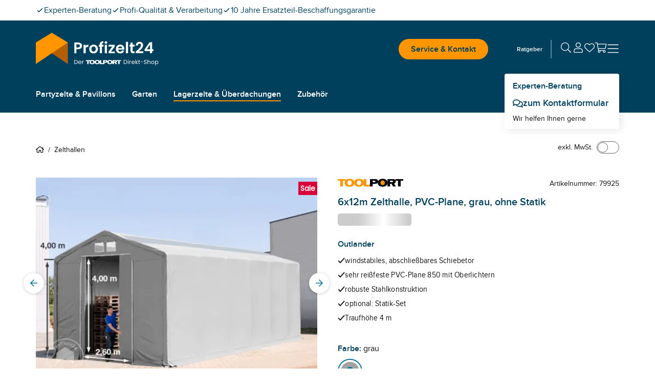

--- FILE ---
content_type: text/html; charset=utf-8
request_url: https://www.profizelt24.de/zelthallen/79925.html
body_size: 68927
content:
<!DOCTYPE html><html lang="de"><head><meta charSet="utf-8" data-next-head=""/><meta name="viewport" content="width=device-width, initial-scale=1" data-next-head=""/><link rel="canonical" href="https://www.profizelt24.de/zelthallen/79925.html" data-next-head=""/><title data-next-head="">Zelthalle 6x12m für Landwirtschaft &amp; Gewerbe (79925) | Profizelt24</title><meta name="ROBOTS" content="noindex" data-next-head=""/><meta name="description" content="Kaufen Sie jetzt stabile 6x12m Zelthallen unkompliziert direkt vom Fachhändler! Finden Sie vielseitig einsetzbare Zelthallen mit hochwertiger Prime-Plane!" data-next-head=""/><meta property="og:site_name" content="Profizelt24" data-next-head=""/><meta property="og:locale" content="de_DE" data-next-head=""/><meta property="og:title" content="Zelthalle 6x12m für Landwirtschaft &amp; Gewerbe (79925) | Profizelt24" data-next-head=""/><meta property="og:description" content="Kaufen Sie jetzt stabile 6x12m Zelthallen unkompliziert direkt vom Fachhändler! Finden Sie vielseitig einsetzbare Zelthallen mit hochwertiger Prime-Plane!" data-next-head=""/><meta property="og:url" content="https://www.profizelt24.de/zelthallen/79925.html" data-next-head=""/><meta property="og:type" content="product" data-next-head=""/><meta property="og:image" content="https://media.toolport.eu/image/private/t_profizelt24/f_auto/shop/product/primary/GBD_0600x1200x400_OUTL_SLID_SKY_GY_640x480.jpg" data-next-head=""/><link rel="preload" as="image" href="https://media.toolport.eu/image/private/t_profizelt24/t_article_commerce_l_xs/f_auto/shop/product/primary/GBD_0600x1200x400_OUTL_SLID_SKY_GY_640x480.jpg" media="(max-width: 639px)" fetchPriority="high" data-next-head=""/><link rel="preload" as="image" href="https://media.toolport.eu/image/private/t_profizelt24/t_article_commerce_l_md/f_auto/shop/product/primary/GBD_0600x1200x400_OUTL_SLID_SKY_GY_640x480.jpg" media="(min-width: 640px) and (max-width: 1023px)" fetchPriority="high" data-next-head=""/><link rel="preload" as="image" href="https://media.toolport.eu/image/private/t_profizelt24/t_article_commerce_l_lg/f_auto/shop/product/primary/GBD_0600x1200x400_OUTL_SLID_SKY_GY_640x480.jpg" media="(min-width: 1024px)" fetchPriority="high" data-next-head=""/><link rel="preload" href="https://media.toolport.eu/raw/upload/shop/font/Poppins-Regular.woff2" as="font" crossorigin="anonymous"/><link rel="preload" href="https://media.toolport.eu/raw/upload/shop/font/Proximanova-Regular.woff2" as="font" crossorigin="anonymous"/><link rel="preload" href="https://media.toolport.eu/raw/upload/shop/font/Proximanova-SemiBold.woff2" as="font" crossorigin="anonymous"/><link rel="apple-touch-icon" href="https://media.toolport.eu/image/private/t_profizelt24/f_auto/shop/favicon/ds-tents/favicon-16x16" sizes="16x16"/><link rel="icon" href="https://media.toolport.eu/image/private/t_profizelt24/f_auto/shop/favicon/ds-tents/favicon-16x16" sizes="16x16"/><link rel="apple-touch-icon" href="https://media.toolport.eu/image/private/t_profizelt24/f_auto/shop/favicon/ds-tents/favicon-32x32" sizes="32x32"/><link rel="icon" href="https://media.toolport.eu/image/private/t_profizelt24/f_auto/shop/favicon/ds-tents/favicon-32x32" sizes="32x32"/><link rel="apple-touch-icon" href="https://media.toolport.eu/image/private/t_profizelt24/f_auto/shop/favicon/ds-tents/favicon-48x48" sizes="48x48"/><link rel="icon" href="https://media.toolport.eu/image/private/t_profizelt24/f_auto/shop/favicon/ds-tents/favicon-48x48" sizes="48x48"/><link rel="apple-touch-icon" href="https://media.toolport.eu/image/private/t_profizelt24/f_auto/shop/favicon/ds-tents/favicon-128x128" sizes="128x128"/><link rel="icon" href="https://media.toolport.eu/image/private/t_profizelt24/f_auto/shop/favicon/ds-tents/favicon-128x128" sizes="128x128"/><link rel="mask-icon" href="https://media.toolport.eu/image/private/t_profizelt24/shop/favicon/ds-tents/favicon-mask"/><script type="application/ld+json">{"@context":"https://schema.org","@type":"Organization","url":"https://www.profizelt24.de","logo":"https://media.toolport.eu/image/private/t_profizelt24/shop/logo/logo-profizelt24-dark"}</script><script id="safe-storages-script" data-nscript="beforeInteractive">(function E(){function e(e){try{let t="local"==e?window.localStorage:window.sessionStorage;return t.setItem("webStorageAccessible","1"),t.removeItem("webStorageAccessible"),t}catch(i){let e={},t={enumerable:!1,writable:!1,configurable:!1};return Object.defineProperties(e,{setItem:{...t,value:(t,i)=>{e[t]=i}},getItem:{...t,value:t=>e[t]},removeItem:{...t,value:t=>{delete e[t]}},clear:{...t,value:()=>{Object.keys(e).forEach(t=>{delete e[t]})}},key:{...t,value:t=>Object.keys(e)[t]??null},length:{enumerable:!1,configurable:!1,get:()=>Object.keys(e).length}})}}window.safeLocalStorage=e("local"),window.safeSessionStorage=e("session")})();</script><script id="datalayer-script" data-nscript="beforeInteractive">(function j(){let e=[],t=!1,i=document.referrer;function n(...i){let r=i[0];t||"event"!=r?window.dataLayer.push(arguments):e.push(arguments)}function r(c,...l){switch(c){case"consent":n(c,...l),"update"==l[0]&&(t=!0,e.forEach(e=>n(...e)),e=[]);break;case"js":i=safeSessionStorage.getItem("referrer")??document.referrer,safeSessionStorage.setItem("referrer",document.location.href),o(i)&&(i=a(i)),n(c,...l);break;case"event":case"config":{let e=l[1]??{};"object"==typeof e&&(e=Object.assign({},e,{page_referrer:i,page_location:a(window.location.href.split("#")[0]),page_title:document.title})),n(c,l[0],e,...l.slice(2))}break;default:n(c,...l)}}function a(e){if(e.includes("gclid="))return e;let t=safeLocalStorage.getItem("gclid");return t?e+(e.includes("?")?"&":"?")+"gclid="+t:e}function o(e){return!e||window.location.origin==new URL(e).origin}window.dataLayer=window.dataLayer||[],window.gtag=r,r("consent","default",{ad_personalization:"denied",ad_storage:"denied",ad_user_data:"denied",analytics_storage:"denied",functionality_storage:"denied",personalization_storage:"denied",security_storage:"denied"});let c=window.location.href.includes("utm_source"),l=!o(document.referrer);["gclid","msclkid"].forEach(e=>{(c||l)&&safeLocalStorage.removeItem(e);let t=window.location.href.match(RegExp(e+"=(.*?)(&|$)"));t&&safeLocalStorage.setItem(e,t[1])})})();</script><style data-inline-style="">*{box-sizing:border-box}a,abbr,acronym,address,applet,article,aside,audio,b,big,blockquote,body,button,canvas,caption,center,cite,code,dd,del,details,dfn,div,dl,dt,em,embed,fieldset,figcaption,figure,footer,form,h1,h2,h3,h4,h5,h6,header,hgroup,html,i,iframe,img,ins,kbd,label,legend,li,mark,menu,nav,object,ol,output,p,pre,q,ruby,s,samp,section,small,span,strike,strong,sub,summary,sup,table,tbody,td,tfoot,th,thead,time,tr,tt,u,ul,var,video{border:0;font-size:100%;font:inherit;margin:0;padding:0;vertical-align:baseline}html{font-size:16px}article,aside,details,figcaption,figure,footer,header,hgroup,menu,nav,section{display:block}body{line-height:1}ol,ul{list-style:none}blockquote,q{quotes:none}table{border-spacing:0}button{background:inherit}html{font-smooth:always;-webkit-font-smoothing:antialiased;-moz-osx-font-smoothing:grayscale}a{color:currentColor}*,:after,:before{--tw-border-spacing-x:0;--tw-border-spacing-y:0;--tw-translate-x:0;--tw-translate-y:0;--tw-rotate:0;--tw-skew-x:0;--tw-skew-y:0;--tw-scale-x:1;--tw-scale-y:1;--tw-pan-x: ;--tw-pan-y: ;--tw-pinch-zoom: ;--tw-scroll-snap-strictness:proximity;--tw-gradient-from-position: ;--tw-gradient-via-position: ;--tw-gradient-to-position: ;--tw-ordinal: ;--tw-slashed-zero: ;--tw-numeric-figure: ;--tw-numeric-spacing: ;--tw-numeric-fraction: ;--tw-ring-inset: ;--tw-ring-offset-width:0px;--tw-ring-offset-color:#fff;--tw-ring-color:rgb(59 130 246/0.5);--tw-ring-offset-shadow:0 0 #0000;--tw-ring-shadow:0 0 #0000;--tw-shadow:0 0 #0000;--tw-shadow-colored:0 0 #0000;--tw-blur: ;--tw-brightness: ;--tw-contrast: ;--tw-grayscale: ;--tw-hue-rotate: ;--tw-invert: ;--tw-saturate: ;--tw-sepia: ;--tw-drop-shadow: ;--tw-backdrop-blur: ;--tw-backdrop-brightness: ;--tw-backdrop-contrast: ;--tw-backdrop-grayscale: ;--tw-backdrop-hue-rotate: ;--tw-backdrop-invert: ;--tw-backdrop-opacity: ;--tw-backdrop-saturate: ;--tw-backdrop-sepia: ;--tw-contain-size: ;--tw-contain-layout: ;--tw-contain-paint: ;--tw-contain-style: }::backdrop{--tw-border-spacing-x:0;--tw-border-spacing-y:0;--tw-translate-x:0;--tw-translate-y:0;--tw-rotate:0;--tw-skew-x:0;--tw-skew-y:0;--tw-scale-x:1;--tw-scale-y:1;--tw-pan-x: ;--tw-pan-y: ;--tw-pinch-zoom: ;--tw-scroll-snap-strictness:proximity;--tw-gradient-from-position: ;--tw-gradient-via-position: ;--tw-gradient-to-position: ;--tw-ordinal: ;--tw-slashed-zero: ;--tw-numeric-figure: ;--tw-numeric-spacing: ;--tw-numeric-fraction: ;--tw-ring-inset: ;--tw-ring-offset-width:0px;--tw-ring-offset-color:#fff;--tw-ring-color:rgb(59 130 246/0.5);--tw-ring-offset-shadow:0 0 #0000;--tw-ring-shadow:0 0 #0000;--tw-shadow:0 0 #0000;--tw-shadow-colored:0 0 #0000;--tw-blur: ;--tw-brightness: ;--tw-contrast: ;--tw-grayscale: ;--tw-hue-rotate: ;--tw-invert: ;--tw-saturate: ;--tw-sepia: ;--tw-drop-shadow: ;--tw-backdrop-blur: ;--tw-backdrop-brightness: ;--tw-backdrop-contrast: ;--tw-backdrop-grayscale: ;--tw-backdrop-hue-rotate: ;--tw-backdrop-invert: ;--tw-backdrop-opacity: ;--tw-backdrop-saturate: ;--tw-backdrop-sepia: ;--tw-contain-size: ;--tw-contain-layout: ;--tw-contain-paint: ;--tw-contain-style: }/*
! tailwindcss v3.4.17 | MIT License | https://tailwindcss.com
*/*,:after,:before{box-sizing:border-box;border:0 solid #e5e7eb}:after,:before{--tw-content:""}:host,html{line-height:1.5;-webkit-text-size-adjust:100%;-moz-tab-size:4;-o-tab-size:4;tab-size:4;font-family:ui-sans-serif,system-ui,sans-serif,Apple Color Emoji,Segoe UI Emoji,Segoe UI Symbol,Noto Color Emoji;font-feature-settings:normal;font-variation-settings:normal;-webkit-tap-highlight-color:transparent}body{margin:0;line-height:inherit}hr{height:0;color:inherit;border-top-width:1px}abbr:where([title]){-webkit-text-decoration:underline dotted;text-decoration:underline dotted}h1,h2,h3,h4,h5,h6{font-size:inherit;font-weight:inherit}a{color:inherit;text-decoration:inherit}b,strong{font-weight:bolder}code,kbd,pre,samp{font-family:ui-monospace,SFMono-Regular,Menlo,Monaco,Consolas,Liberation Mono,Courier New,monospace;font-feature-settings:normal;font-variation-settings:normal;font-size:1em}small{font-size:80%}sub,sup{font-size:75%;line-height:0;position:relative;vertical-align:baseline}sub{bottom:-.25em}sup{top:-.5em}table{text-indent:0;border-color:inherit;border-collapse:collapse}button,input,optgroup,select,textarea{font-family:inherit;font-feature-settings:inherit;font-variation-settings:inherit;font-size:100%;font-weight:inherit;line-height:inherit;letter-spacing:inherit;color:inherit;margin:0;padding:0}button,select{text-transform:none}button,input:where([type=button]),input:where([type=reset]),input:where([type=submit]){-webkit-appearance:button;background-color:transparent;background-image:none}:-moz-focusring{outline:auto}:-moz-ui-invalid{box-shadow:none}progress{vertical-align:baseline}::-webkit-inner-spin-button,::-webkit-outer-spin-button{height:auto}[type=search]{-webkit-appearance:textfield;outline-offset:-2px}::-webkit-search-decoration{-webkit-appearance:none}::-webkit-file-upload-button{-webkit-appearance:button;font:inherit}summary{display:list-item}blockquote,dd,dl,figure,h1,h2,h3,h4,h5,h6,hr,p,pre{margin:0}fieldset{margin:0}fieldset,legend{padding:0}menu,ol,ul{list-style:none;margin:0;padding:0}dialog{padding:0}textarea{resize:vertical}input::-moz-placeholder,textarea::-moz-placeholder{opacity:1;color:#9ca3af}input::placeholder,textarea::placeholder{opacity:1;color:#9ca3af}[role=button],button{cursor:pointer}:disabled{cursor:default}audio,canvas,embed,iframe,img,object,svg,video{display:block;vertical-align:middle}img,video{max-width:100%;height:auto}[hidden]:where(:not([hidden=until-found])){display:none}@font-face{font-family:Poppins-Regular;font-weight:400;src:url(https://media.toolport.eu/raw/upload/shop/font/Poppins-Regular.woff2) format("woff2"),url(https://media.toolport.eu/raw/upload/shop/font/Poppins-Regular.woff) format("woff");font-display:swap}@font-face{font-family:Proximanova-Regular;font-weight:400;src:url(https://media.toolport.eu/raw/upload/shop/font/Proximanova-Regular.woff2) format("woff2"),url(https://media.toolport.eu/raw/upload/shop/font/Proximanova-Regular.woff) format("woff");font-display:swap}@font-face{font-family:Proximanova-SemiBold;font-weight:600;src:url(https://media.toolport.eu/raw/upload/shop/font/Proximanova-SemiBold.woff2) format("woff2"),url(https://media.toolport.eu/raw/upload/shop/font/Proximanova-SemiBold.woff) format("woff");font-display:swap}body,html{overflow-x:clip;width:100%;position:relative}.service-modal body>p{color:#111111;font-size:14px}body{font-size:16px;line-height:24px;--tw-text-opacity:1;color:rgb(17 17 17/var(--tw-text-opacity,1))}.condensed,body{font-family:Proximanova-Regular}.condensed{transform-origin:left;--tw-scale-x:.9;transform:translate(var(--tw-translate-x),var(--tw-translate-y)) rotate(var(--tw-rotate)) skewX(var(--tw-skew-x)) skewY(var(--tw-skew-y)) scaleX(var(--tw-scale-x)) scaleY(var(--tw-scale-y))}p{font-family:Proximanova-Regular;font-size:16px;line-height:24px}.focus-element:has(:focus-visible):focus-within{border-width:1px;border-style:solid;--tw-border-opacity:1;border-color:rgb(0 64 92/var(--tw-border-opacity,1))}.full-width-container{width:100vw;left:calc(50% - 50vw);position:relative}.custom-scrollbar{scrollbar-width:thin;scrollbar-color:#007599 #f5f5f5}.custom-scrollbar::-webkit-scrollbar{width:.25rem;height:.25rem}.custom-scrollbar::-webkit-scrollbar-button{width:0;height:0}.custom-scrollbar::-webkit-scrollbar-thumb{background:#007599;border-radius:100px}.custom-scrollbar::-webkit-scrollbar-track{background:#f5f5f5;border-radius:100px;border-top-right-radius:0;border-bottom-right-radius:0}.container{width:100%;margin-right:auto;margin-left:auto}@media (min-width:100%){.container{max-width:100%}}@media (min-width:1204px){.container{max-width:1204px}}.\!heading,.heading{font-size:16px;line-height:24px}.heading--main>p{color:#00405c;font-size:14px}.heading--main{font-size:24px;line-height:36px;color:rgb(0 64 92/var(--tw-text-opacity,1))}.heading--main,.heading--subline{font-family:Poppins-Regular;--tw-text-opacity:1}.heading--subline{font-size:18px;line-height:27px;color:rgb(102 102 102/var(--tw-text-opacity,1))}.heading--section>p{color:#00405c;font-size:14px}.heading--section{font-family:Proximanova-SemiBold;font-size:16px;line-height:24px;--tw-text-opacity:1;color:rgb(0 64 92/var(--tw-text-opacity,1))}.copytext *+p{margin-top:.6rem}.copytext a{--tw-text-opacity:1;color:rgb(0 64 92/var(--tw-text-opacity,1));line-height:.85;font-weight:500;letter-spacing:.02rem}.copytext a.button,.copytext a[type=button]{display:inline-block}.copytext a.\!button{display:inline-block!important}.copytext a:not(.button),.copytext a:not([type=button]){text-decoration:underline}.copytext a:active,.copytext a:hover{text-decoration:none}.copytext strong{font-weight:600}.copytext ol,.copytext ul{padding-left:1rem;list-style-position:inside}.copytext ol li,.copytext ul li{margin-top:.5rem}@media (min-width:640px){.copytext ol,.copytext ul{padding-left:1.5rem}}.copytext ol{list-style-type:none;counter-reset:copyTextOL}.copytext ol>li:before{content:counter(copyTextOL) ". ";counter-increment:copyTextOL;width:1.5rem;display:inline-block}.copytext ul{list-style-type:disc}.copytext img{display:block;width:100%;max-width:100%;margin:1.5rem auto}@media (min-width:640px){.copytext img{max-width:768px}}.copytext blockquote{font-size:2.1rem;line-height:2.4rem;padding:1.2rem 0 1.2rem 2rem;margin-bottom:1.2rem}.copytext blockquote cite{display:block;font-size:1.3rem;line-height:1.8rem;margin-top:.6rem}.copytext table{table-layout:fixed}.copytext table th{border-right-width:2px;border-style:solid;--tw-border-opacity:1;border-color:rgb(229 229 229/var(--tw-border-opacity,1));--tw-bg-opacity:1;background-color:rgb(255 255 255/var(--tw-bg-opacity,1));padding:.75rem 1rem;text-align:left;vertical-align:top;font-size:14px;line-height:22px;font-weight:600}.copytext table th:last-child{border-right-width:0}@media (min-width:640px){.copytext table th{padding-left:1.5rem;padding-right:1.5rem;font-size:16px;line-height:24px}}.copytext table th{border-bottom:.25rem solid #fff4e5}.copytext table td{border-right-width:2px;border-style:solid;--tw-border-opacity:1;border-color:rgb(229 229 229/var(--tw-border-opacity,1));padding:.75rem 1rem;text-align:left;vertical-align:top;font-size:14px;line-height:22px}.copytext table td:last-child{border-right-width:0}@media (min-width:640px){.copytext table td{padding-left:1.5rem;padding-right:1.5rem;font-size:16px;line-height:24px}}.copytext table tr:nth-child(2n) td{--tw-bg-opacity:1;background-color:rgb(255 255 255/var(--tw-bg-opacity,1))}.copytext table tr:nth-child(odd) td{--tw-bg-opacity:1;background-color:rgb(245 245 245/var(--tw-bg-opacity,1))}.copytext table ul{list-style:disc;list-style-position:outside;padding-left:1rem}.copytext table ol{list-style:decimal;list-style-position:outside;padding-left:1rem}.copytext table a{--tw-text-opacity:1;color:rgb(0 64 92/var(--tw-text-opacity,1));text-decoration-line:underline}.copytext h1>p{color:#00405c;font-size:14px}.copytext h1{font-size:24px;line-height:36px;color:rgb(0 64 92/var(--tw-text-opacity,1))}.copytext h1,.copytext h2{font-family:Poppins-Regular;--tw-text-opacity:1}.copytext h2{margin-top:1rem;margin-bottom:.5rem;font-size:18px;line-height:27px;color:rgb(102 102 102/var(--tw-text-opacity,1))}.copytext h3>p{color:#00405c;font-size:14px}.copytext h3{margin-top:2rem;color:rgb(0 64 92/var(--tw-text-opacity,1))}.copytext h3,.copytext h4{margin-bottom:.5rem;font-family:Poppins-Regular;font-size:18px;line-height:27px;--tw-text-opacity:1}.copytext h4{margin-top:1rem;color:rgb(102 102 102/var(--tw-text-opacity,1))}.\!icon,.icon{display:inline-block;fill:currentColor;vertical-align:baseline}.desktop-navigation .desktop-navigation-item.flyout-top-item .desktop-navigation-item__label{color:#FFFFFF}.desktop-navigation .desktop-navigation-item.flyout-top-item:hover .desktop-navigation-item__label{background-color:#FFFFFF;color:#00405c}.desktop-navigation .desktop-navigation-item.flyout-top-item .flyout-menu{box-shadow:-1px 17px 15px -9px rgba(0,0,0,.1);top:calc(100% - 12px);left:0}.mobile-menu__floating-footer{box-shadow:0 0 20px 0 rgba(0,0,0,.2)}.service-modal .text-neutral-dark>p{color:#111111;font-size:14px}@media screen and (min-width:1350px){.back-to-top-button{right:calc(50% - 650px)}}@media(max-width:1349px){.back-to-top-button{right:32px}}.back-to-top-button .back-to-top-text{white-space:nowrap;overflow:hidden;transition:max-width .25s ease-in-out;transform-origin:left;position:static;width:auto;height:auto;margin:0;clip:auto}.btn{align-items:center;justify-content:center;gap:1rem;text-align:center;font-family:Proximanova-SemiBold;line-height:1;transition-property:color,background-color,border-color,text-decoration-color,fill,stroke;transition-timing-function:cubic-bezier(.4,0,.2,1);transition-duration:.1s}a[type=button]{-webkit-appearance:none}.modal-category-nav-grid-item{border-bottom:1px solid #e5e5e5}.modal-category-nav-grid-item:nth-child(odd){border-right:1px solid #e5e5e5}.modal-category-nav-grid-item:last-child:nth-child(2n),.modal-category-nav-grid-item:last-child:nth-child(odd),.modal-category-nav-grid-item:nth-last-child(2):nth-child(odd){border-bottom:none}#ccm-widget{opacity:0;animation:cookieBannerSlideUp 1s forwards}@keyframes cookieBannerSlideUp{0%{opacity:0}to{opacity:1}}html.modal-open .trustbadge{display:none}.trustbadge{font-family:sans-serif;box-shadow:1px 1px 2px rgba(0,0,0,.15),3px 3px 8px rgba(0,0,0,.15),inset -.5px -.5px .5px hsla(0,0%,100%,.3),inset -.6px -.6px .5px rgba(50,50,50,.2),inset -1px -1px 1px rgba(0,0,0,.2),inset 1px 1px 1px rgba(0,0,0,.1);width:68px}@media (min-width:640px){.trustbadge{width:96px}}.trustbadge__stars{gap:1px}@media (min-width:640px){.trustbadge__stars{gap:4px}}.trustbadge__stars img{width:10px;height:10px}@media (min-width:640px){.trustbadge__stars img{width:13px;height:13px}}.trustpilot-product-reviews iframe{outline:none}.long-description-navigation__button{margin-bottom:-2px}.accessories .accessories-item{border-left:1px solid #e5e5e5;border-bottom:1px solid #e5e5e5}.accessories .accessories-item:nth-child(odd){border-left:unset}.ads-image-gallery__thumb--active:after{content:"";position:absolute;bottom:0;left:0;width:100%;height:8px;background-color:#FFFFFF;border-bottom:2px solid #007599}.product-detail-usps li a{--tw-text-opacity:1;color:rgb(0 64 92/var(--tw-text-opacity,1));text-decoration-line:underline}.add-to-cart-sticky{box-shadow:0 0 10px -1px rgba(0,0,0,.1),0 2px 4px -1px rgba(0,0,0,.06);animation-name:addToCartStickySlideUp;animation-duration:.2s}@keyframes addToCartStickySlideUp{0%{transform:translateY(80px)}to{transform:translateY(0)}}.up-selling-product-tile:nth-child(2n){border-left:none}@media(min-width:640px)and (max-width:1023px){.up-selling-product-tile:nth-child(2n){border-top:none;border-left:1px solid #e5e5e5}}.article-text-big-image__thumb--active:after{content:"";position:absolute;bottom:0;left:0;width:100%;height:8px;background-color:#FFFFFF;border-bottom:2px solid #007599}.product-list-bottom{border-bottom:1px solid #e5e5e5;position:relative;top:-1px;height:0}.product-list article{border-left:1px solid #e5e5e5;border-bottom:1px solid #e5e5e5}.product-list .product-tile__usps li span.icon{margin-top:.2rem}.product-list .product-tile__usps li span.\!icon{margin-top:.2rem!important}@media(min-width:640px){.product-list .product-tile__usps li span.icon{margin-top:.25rem}.product-list .product-tile__usps li span.\!icon{margin-top:.25rem!important}}@media(min-width:0px)and (max-width:639px){.product-list:not(.active-row-banner) article:nth-child(odd){border-left:unset}}@media(min-width:640px)and (max-width:1024px){.product-list:not(.active-row-banner) article:nth-child(3n+1){border-left:unset}}@media(min-width:1024px){.product-list:not(.active-row-banner) article:nth-child(4n+1){border-left:unset}}@media(min-width:0px)and (max-width:639px){.product-list.active-row-banner article:nth-of-type(odd){border-left:unset}}@media(min-width:640px)and (max-width:1024px){.product-list.active-row-banner article:nth-of-type(3n+1){border-left:unset}}@media(min-width:1024px){.product-list.active-row-banner article:nth-of-type(4n+1){border-left:unset}}#filter-form .range-input{-moz-appearance:textfield;-webkit-appearance:textfield;appearance:textfield}#filter-form .range-input::-webkit-inner-spin-button,#filter-form .range-input::-webkit-outer-spin-button{-webkit-appearance:none;margin:0}.radio-button label input[type=radio]{-webkit-appearance:none;-moz-appearance:none;appearance:none;display:inline-block;width:24px;height:24px;padding:7px;border:2px solid #00405c;background-clip:content-box;border-radius:50%}.radio-button label input[type=radio]:checked{border:2px solid #ff9600;background-color:#ff9600}.table-component th{--tw-border-opacity:1;border-bottom:3px rgb(0 117 153/var(--tw-border-opacity,1));border-style:solid}.table-component td{border-left-style:solid;border-bottom:1px solid rgb(102 102 102/var(--tw-border-opacity,1));--tw-border-opacity:1;border-right:2px solid rgb(229 229 229/var(--tw-border-opacity,1));border-top:1px solid transparent}.table-component td:last-child{border-right-width:0}.table-component tr:last-child td{border-bottom-width:0}.table-component ul{list-style:disc;list-style-position:outside;padding-left:1rem}.table-component ol{list-style:decimal;list-style-position:outside;padding-left:1rem}.table-component a{--tw-text-opacity:1;color:rgb(0 64 92/var(--tw-text-opacity,1));text-decoration-line:underline}.dropdown{display:inline-flex;position:relative}.dropdown--with-label .dropdown__trigger span:first-child{font-weight:400;margin-right:6rem}.dropdown--with-label .dropdown__trigger span:last-child{font-weight:700}.dropdown__listbox{display:none;min-width:100%;z-index:10;max-height:14rem;overflow-y:auto}.dropdown__listbox--visible{display:block;box-shadow:0 0 2px 0 rgba(0,0,0,.05),0 1px 3px 0 rgba(0,0,0,.15);position:absolute;top:100%}.product-list-column .swiper__slide:first-child article{border-left:unset}.accordion .cross-selling-content__header{display:none}.accordion .cross-selling-product-list-wrapper{margin-top:0}.image-gallery .active-bullet{background-color:#ff9600}@media(min-width:1024px){.multi-column-text__column-center{max-width:300px}}.big-image-teaser__text-container{--tw-bg-opacity:1;background-color:rgb(245 245 245/var(--tw-bg-opacity,1))}.big-image-teaser__heading{font-size:20px;line-height:30px}.big-image-teaser__text-position{text-align:center}.big-image-teaser .copytext p{font-size:16px;line-height:24px;font-family:Proximanova-Regular;color:#111111}html.modal-open{overflow:hidden;height:100%}@media (min-width:1024px){.modal-card{max-width:1204px}}.modal .modal-body{-webkit-overflow-scrolling:touch}.modal .modal-card{animation-duration:.5s}@media (min-width:640px){.modal--center .modal-card,.modal--fullscreen .modal-card{min-width:600px}}.modal--center .modal-card,.modal--confirm .modal-card,.modal--error .modal-card{animation-name:modalSlideUp}.modal--fullscreen .modal-card{animation-name:modalSlideLeft}@media (min-width:640px){.modal--center .modal-card,.modal--confirm .modal-card,.modal--error .modal-card,.modal--fullscreen .modal-card{animation-name:none}}.modal--right .modal-card{animation-name:modalSlideLeft}.modal--right .modal-card--animation-reverse{animation-name:modalSlideLeftReverse}@media (min-width:640px){.modal--right .modal-card{width:30rem}}@keyframes modalSlideUp{0%{transform:translateY(100%)}to{transform:translateY(0)}}@keyframes modalSlideLeft{0%{transform:translateX(100%)}to{transform:translateX(0)}}@keyframes modalSlideLeftReverse{0%{transform:translateX(0)}to{transform:translateX(100%)}}.input .input__input::-webkit-inner-spin-button,.input .input__input::-webkit-outer-spin-button{-webkit-appearance:none;margin:0}.input .input__input::-ms-clear,.input .input__input::-ms-reveal{display:none}.input .input__input[type=number]{-moz-appearance:textfield;-webkit-appearance:textfield;appearance:textfield}.input .input__input[type=date]::-webkit-calendar-picker-indicator,.input .input__input[type=datetime]::-webkit-calendar-picker-indicator{position:absolute;top:0;left:0;right:0;bottom:0;width:auto;height:auto;color:rgba(0,0,0,0);background:rgba(0,0,0,0)}.input .input__input[type=date]::-webkit-clear-button,.input .input__input[type=datetime]::-webkit-clear-button{display:none}.quantity-input input::-webkit-inner-spin-button,.quantity-input input::-webkit-outer-spin-button{-webkit-appearance:none;margin:0}.quantity-input input[type=number]{-moz-appearance:textfield}.browser-hint-page .full-width-container{background-color:#00405c}.browser-hint-page .headline{color:#00405c;font-family:Poppins-Regular}.browser-hint-page .\!headline{color:#00405c!important;font-family:Poppins-Regular!important}.browser-hint-page .text{color:#666;font-family:Proximanova-Regular}.browser-hint-page .\!text{color:#666!important;font-family:Proximanova-Regular!important}.browser-hint-page .wrapper{display:flex;width:100%}.browser-hint-page .\!wrapper{display:flex!important;width:100%!important}.browser-hint-page .browserContainer{width:33%}.ribbon{width:48px;height:38px}.ribbon:after{content:"";border-bottom:16px solid rgba(0,0,0,0);bottom:-16px;position:absolute}.ribbon-attention:after{border-left:24px solid #d90439;border-right:24px solid #d90439}.ribbon-primary:after{border-left:24px solid #00405c;border-right:24px solid #00405c}.ribbon-teaser:after{border-left:24px solid #007599;border-right:24px solid #007599}.ribbon-secondary:after{border-left:24px solid #ff9600;border-right:24px solid #ff9600}.arrow-left{border-top:16px solid rgba(0,0,0,0);border-bottom:16px solid rgba(0,0,0,0);border-right:24px solid #999999;opacity:.32}.rich-text-image{width:auto;position:relative;left:0}@media (min-width:640px){.rich-text-image__text-container{--tw-bg-opacity:1;background-color:rgb(245 245 245/var(--tw-bg-opacity,1))}.rich-text-image{width:100vw;left:calc(50% - 50vw)}}@media (min-width:1024px){.rich-text-image{width:auto;left:0}}.skeleton-screen{position:relative;cursor:progress}.skeleton-screen .shine{animation:skeletonScreenShine 1.5s infinite;background:linear-gradient(90deg,transparent,#fff,transparent);background-repeat:no-repeat;background-size:100px 100%;background-position:-100px 0;position:absolute;top:0;left:0;width:100%;height:100%;z-index:2}.skeleton-screen .bone{background-color:#cccccc;z-index:1}.skeleton-screen .bone.block-variant{border-radius:5px}.skeleton-screen .bone.circle-variant{border-radius:50%}@keyframes skeletonScreenShine{to{background-position:120% 0,0 0}}.embed-container{position:relative;padding-bottom:56.25%;height:0;overflow:hidden;max-width:100%}.embed-container embed,.embed-container iframe,.embed-container img,.embed-container object{position:absolute;top:0;left:0;width:100%;height:100%}.text-primary>p{color:#00405c;font-size:14px}.text-warning>p{color:#ffc600;font-size:14px}.text-attention>p{color:#d90439;font-size:14px}.text-success>p{color:#2D803A;font-size:14px}.swiper__slides-container{scrollbar-width:none}@media(hover:none),(pointer:coarse){.swiper.swiper--snap .swiper__slides-container{scroll-snap-type:both mandatory}}.swiper__slides-container::-webkit-scrollbar{width:0;height:0;display:none;background:rgba(0,0,0,0)}.swiper__slide{flex:0 0 auto}@media(hover:none),(pointer:coarse){.swiper.swiper--snap .swiper__slide{scroll-snap-align:center;scroll-snap-stop:always}}.swiper__pagination-bullet{height:.5rem;width:.5rem;cursor:pointer;border-radius:9999px;border-width:1px;border-style:solid;--tw-border-opacity:1;border-color:rgb(102 102 102/var(--tw-border-opacity,1));--tw-bg-opacity:1;background-color:rgb(255 255 255/var(--tw-bg-opacity,1))}.swiper__pagination-bullet--active{--tw-border-opacity:1;border-color:rgb(0 117 153/var(--tw-border-opacity,1));--tw-bg-opacity:1;background-color:rgb(0 117 153/var(--tw-bg-opacity,1))}.add-to-wishlist__message{animation-name:addToWishlistMobile;animation-duration:.5s}.add-to-wishlist__message--reverse{animation-name:addToWishlistMobileReverse}@media (min-width:640px){.add-to-wishlist__message{animation-name:addToWishlistDesktop}.add-to-wishlist__message--reverse{animation-name:addToWishlistDesktopReverse}}@keyframes addToWishlistMobile{0%{transform:translateY(100%)}to{transform:translateY(0)}}@keyframes addToWishlistMobileReverse{0%{transform:translateY(0)}to{transform:translateY(100%)}}@keyframes addToWishlistDesktop{0%{transform:translate(-50%,-500px)}to{transform:translate(-50%)}}@keyframes addToWishlistDesktopReverse{0%{transform:translate(-50%)}to{transform:translate(-50%,-1000px)}}.category-link--shadow{box-shadow:4px 2px 16px 0 rgba(0,0,0,.15)}.comparison-sea--shadow{box-shadow:4px 4px 16px 0 rgba(0,0,0,.25)}.skip-to-main-content-link{position:absolute;left:-9999px;z-index:999;padding:.5rem 1.5rem;background-color:#ff9600;color:#fff;opacity:0;border-radius:9999px}.skip-to-main-content-link:focus{left:10px;top:10px;opacity:1}.spare-parts-link--shadow{box-shadow:2px 1px 12px 0 rgba(0,0,0,.1)}.range-slider__track{border-bottom-width:2px;border-style:solid}.range-slider__track--unselected{--tw-border-opacity:1;border-bottom-color:rgb(204 204 204/var(--tw-border-opacity,1))}.range-slider__track--selected{--tw-border-opacity:1;border-bottom-color:rgb(0 117 153/var(--tw-border-opacity,1))}.range-slider__thumb{height:1.5rem;width:1.5rem;border-radius:9999px;border-width:1px;border-style:solid;--tw-border-opacity:1;border-color:rgb(0 117 153/var(--tw-border-opacity,1));--tw-bg-opacity:1;background-color:rgb(255 255 255/var(--tw-bg-opacity,1))}.range-slider--disabled .range-slider__thumb{--tw-border-opacity:1;border-color:rgb(229 229 229/var(--tw-border-opacity,1))}.list-big-medium__container{margin-left:auto;margin-right:auto;max-width:48rem}.list-big-medium__heading{text-align:left;font-size:20px;line-height:30px}@media (min-width:640px){.list-big-medium__heading{text-align:center;font-size:24px;line-height:36px}}.list-big-medium__subheading{text-align:left}@media (min-width:640px){.list-big-medium__subheading{text-align:center}}.list-big-medium__icon-container{--tw-bg-opacity:1;background-color:rgb(226 241 246/var(--tw-bg-opacity,1))}.list-big-medium__point{--tw-text-opacity:1;color:rgb(0 64 92/var(--tw-text-opacity,1))}.list-big-medium__list-headline{--tw-text-opacity:1;color:rgb(102 102 102/var(--tw-text-opacity,1))}.rich-text__container__sm{max-width:48rem}.rich-text__container__md{max-width:56rem}.rich-text__container__lg{max-width:71.25rem}.rich-text__button-container{text-align:center}@media (min-width:1024px){.faq__container{padding-left:10rem;padding-right:10rem}}@media (min-width:640px){.category-grid__text-position{text-align:center}}.category-grid__text-color>p{color:#00405c;font-size:14px}.category-grid__text-color{--tw-text-opacity:1;color:rgb(0 64 92/var(--tw-text-opacity,1))}.category-grid__content-container{justify-content:center}.usp-modular__heading{margin-left:auto;margin-right:auto;max-width:56rem;text-align:left}@media (min-width:640px){.usp-modular__heading{text-align:center}}.usp-modular__usps{justify-content:center}.sr-only{position:absolute;width:1px;height:1px;padding:0;margin:-1px;overflow:hidden;clip:rect(0,0,0,0);white-space:nowrap;border-width:0}.pointer-events-none{pointer-events:none}.\!visible{visibility:visible!important}.visible{visibility:visible}.invisible{visibility:hidden}.collapse{visibility:collapse}.static{position:static}.\!fixed{position:fixed!important}.fixed{position:fixed}.absolute{position:absolute}.relative{position:relative}.sticky{position:sticky}.inset-0{inset:0}.inset-4{inset:1rem}.inset-x-0{left:0;right:0}.inset-y-0{top:0;bottom:0}.inset-y-1\/2{top:50%;bottom:50%}.-bottom-10{bottom:-2.5rem}.-left-4{left:-1rem}.-left-6{left:-1.5rem}.-left-\[43px\]{left:-43px}.-right-1{right:-.25rem}.-right-4{right:-1rem}.-right-6{right:-1.5rem}.-right-\[60px\]{right:-60px}.-top-10{top:-2.5rem}.-top-2{top:-.5rem}.-top-\[10px\]{top:-10px}.bottom-0{bottom:0}.bottom-1{bottom:.25rem}.bottom-12{bottom:3rem}.bottom-16{bottom:4rem}.bottom-4{bottom:1rem}.bottom-8{bottom:2rem}.bottom-\[-1px\]{bottom:-1px}.bottom-auto{bottom:auto}.left-0{left:0}.left-1{left:.25rem}.left-1\/2{left:50%}.left-1\/4{left:25%}.left-2{left:.5rem}.left-3{left:.75rem}.left-4{left:1rem}.left-6{left:1.5rem}.left-\[110px\]{left:110px}.right-0{right:0}.right-1{right:.25rem}.right-1\/4{right:25%}.right-14{right:3.5rem}.right-2{right:.5rem}.right-3{right:.75rem}.right-4{right:1rem}.right-5{right:1.25rem}.right-6{right:1.5rem}.right-7{right:1.75rem}.top-0{top:0}.top-1{top:.25rem}.top-1\/2{top:50%}.top-12{top:3rem}.top-2{top:.5rem}.top-4{top:1rem}.top-5{top:1.25rem}.top-6{top:1.5rem}.top-8{top:2rem}.top-\[102px\]{top:102px}.top-\[233px\]{top:233px}.top-\[32px\]{top:32px}.top-full{top:100%}.z-0{z-index:0}.z-10{z-index:10}.z-20{z-index:20}.z-30{z-index:30}.z-40{z-index:40}.z-50{z-index:50}.z-\[1\]{z-index:1}.order-1{order:1}.order-2{order:2}.order-3{order:3}.order-first{order:-9999}.col-span-10{grid-column:span 10/span 10}.col-span-12{grid-column:span 12/span 12}.col-span-2{grid-column:span 2/span 2}.col-span-3{grid-column:span 3/span 3}.col-span-4{grid-column:span 4/span 4}.col-span-9{grid-column:span 9/span 9}.col-start-1{grid-column-start:1}.col-start-12{grid-column-start:12}.col-end-3{grid-column-end:3}.float-right{float:right}.float-left{float:left}.float-none{float:none}.m-0{margin:0}.m-2{margin:.5rem}.m-8{margin:2rem}.m-auto{margin:auto}.-mx-4{margin-left:-1rem;margin-right:-1rem}.mx-2{margin-left:.5rem;margin-right:.5rem}.mx-3{margin-left:.75rem;margin-right:.75rem}.mx-4{margin-left:1rem;margin-right:1rem}.mx-6{margin-left:1.5rem;margin-right:1.5rem}.mx-auto{margin-left:auto;margin-right:auto}.my-10{margin-top:2.5rem;margin-bottom:2.5rem}.my-16{margin-top:4rem;margin-bottom:4rem}.my-4{margin-top:1rem;margin-bottom:1rem}.my-6{margin-top:1.5rem;margin-bottom:1.5rem}.my-8{margin-top:2rem;margin-bottom:2rem}.my-auto{margin-top:auto;margin-bottom:auto}.\!mt-2{margin-top:.5rem!important}.-mb-2{margin-bottom:-.5rem}.-mb-4{margin-bottom:-1rem}.-mb-40{margin-bottom:-10rem}.-mb-8{margin-bottom:-2rem}.-mb-px{margin-bottom:-1px}.-ml-2{margin-left:-.5rem}.-ml-24{margin-left:-6rem}.-ml-4{margin-left:-1rem}.-ml-6{margin-left:-1.5rem}.-mr-1{margin-right:-.25rem}.-mr-24{margin-right:-6rem}.-mr-4{margin-right:-1rem}.-mr-8{margin-right:-2rem}.-mt-12{margin-top:-3rem}.-mt-14{margin-top:-3.5rem}.-mt-16{margin-top:-4rem}.-mt-2{margin-top:-.5rem}.-mt-24{margin-top:-6rem}.-mt-28{margin-top:-7rem}.-mt-4{margin-top:-1rem}.-mt-56{margin-top:-14rem}.-mt-6{margin-top:-1.5rem}.-mt-8{margin-top:-2rem}.mb-0{margin-bottom:0}.mb-1{margin-bottom:.25rem}.mb-1\.5{margin-bottom:.375rem}.mb-10{margin-bottom:2.5rem}.mb-12{margin-bottom:3rem}.mb-14{margin-bottom:3.5rem}.mb-16{margin-bottom:4rem}.mb-18{margin-bottom:4.5rem}.mb-2{margin-bottom:.5rem}.mb-24{margin-bottom:6rem}.mb-3{margin-bottom:.75rem}.mb-4{margin-bottom:1rem}.mb-5{margin-bottom:1.25rem}.mb-6{margin-bottom:1.5rem}.mb-7{margin-bottom:1.75rem}.mb-8{margin-bottom:2rem}.ml-0{margin-left:0}.ml-1{margin-left:.25rem}.ml-10{margin-left:2.5rem}.ml-2{margin-left:.5rem}.ml-3{margin-left:.75rem}.ml-4{margin-left:1rem}.ml-5{margin-left:1.25rem}.ml-6{margin-left:1.5rem}.ml-8{margin-left:2rem}.ml-9{margin-left:2.25rem}.ml-auto{margin-left:auto}.mr-0{margin-right:0}.mr-1{margin-right:.25rem}.mr-14{margin-right:3.5rem}.mr-2{margin-right:.5rem}.mr-3{margin-right:.75rem}.mr-4{margin-right:1rem}.mr-8{margin-right:2rem}.mr-auto{margin-right:auto}.mt-0{margin-top:0}.mt-1{margin-top:.25rem}.mt-10{margin-top:2.5rem}.mt-11{margin-top:2.75rem}.mt-12{margin-top:3rem}.mt-14{margin-top:3.5rem}.mt-16{margin-top:4rem}.mt-18{margin-top:4.5rem}.mt-2{margin-top:.5rem}.mt-24{margin-top:6rem}.mt-28{margin-top:7rem}.mt-3{margin-top:.75rem}.mt-32{margin-top:8rem}.mt-4{margin-top:1rem}.mt-44{margin-top:11rem}.mt-5{margin-top:1.25rem}.mt-6{margin-top:1.5rem}.mt-8{margin-top:2rem}.mt-auto{margin-top:auto}.box-border{box-sizing:border-box}.box-content{box-sizing:content-box}.block{display:block}.inline-block{display:inline-block}.inline{display:inline}.flex{display:flex}.inline-flex{display:inline-flex}.table{display:table}.table-row{display:table-row}.grid{display:grid}.contents{display:contents}.hidden{display:none}.h-0{height:0}.h-0\.5{height:.125rem}.h-1{height:.25rem}.h-10{height:2.5rem}.h-11{height:2.75rem}.h-12{height:3rem}.h-13{height:3.25rem}.h-14{height:3.5rem}.h-15{height:3.75rem}.h-16{height:4rem}.h-18{height:4.5rem}.h-2{height:.5rem}.h-2\.5{height:.625rem}.h-20{height:5rem}.h-24{height:6rem}.h-27{height:6.75rem}.h-28{height:7rem}.h-3{height:.75rem}.h-3\.5{height:.875rem}.h-3\/4{height:75%}.h-30{height:7.5rem}.h-32{height:8rem}.h-4{height:1rem}.h-4\/5{height:80%}.h-40{height:10rem}.h-5{height:1.25rem}.h-5\.5{height:1.375rem}.h-56{height:14rem}.h-6{height:1.5rem}.h-7{height:1.75rem}.h-72{height:18rem}.h-8{height:2rem}.h-80{height:20rem}.h-9{height:2.25rem}.h-96{height:24rem}.h-\[159px\]{height:159px}.h-\[1px\]{height:1px}.h-\[22px\]{height:22px}.h-\[45px\]{height:45px}.h-\[6px\]{height:6px}.h-\[80px\]{height:80px}.h-\[90px\]{height:90px}.h-auto{height:auto}.h-full{height:100%}.h-screen{height:100vh}.max-h-96{max-height:24rem}.max-h-full{max-height:100%}.min-h-0{min-height:0}.min-h-20{min-height:5rem}.min-h-28{min-height:7rem}.w-0{width:0}.w-1{width:.25rem}.w-1\/2{width:50%}.w-1\/3{width:33.333333%}.w-1\/4{width:25%}.w-1\/5{width:20%}.w-10{width:2.5rem}.w-11{width:2.75rem}.w-11\/10{width:110%}.w-11\/12{width:91.666667%}.w-12{width:3rem}.w-124{width:31rem}.w-13{width:3.25rem}.w-14{width:3.5rem}.w-15{width:3.75rem}.w-16{width:4rem}.w-18{width:4.5rem}.w-2{width:.5rem}.w-2\/3{width:66.666667%}.w-2\/4{width:50%}.w-2\/5{width:40%}.w-2\/6{width:33.333333%}.w-20{width:5rem}.w-24{width:6rem}.w-24\/50{width:48%}.w-26{width:6.5rem}.w-28{width:7rem}.w-3{width:.75rem}.w-3\.5{width:.875rem}.w-3\/4{width:75%}.w-3\/5{width:60%}.w-30{width:7.5rem}.w-32{width:8rem}.w-36{width:9rem}.w-4{width:1rem}.w-4\/5{width:80%}.w-40{width:10rem}.w-44{width:11rem}.w-5{width:1.25rem}.w-5\.5{width:1.375rem}.w-5\/12{width:41.666667%}.w-52{width:13rem}.w-56{width:14rem}.w-59{width:14.75rem}.w-6{width:1.5rem}.w-7{width:1.75rem}.w-8{width:2rem}.w-8\/12{width:66.666667%}.w-9{width:2.25rem}.w-9\/12{width:75%}.w-\[15\%\]{width:15%}.w-\[159px\]{width:159px}.w-\[246px\]{width:246px}.w-\[272px\]{width:272px}.w-\[45px\]{width:45px}.w-\[57\%\]{width:57%}.w-\[80px\]{width:80px}.w-\[90px\]{width:90px}.w-auto{width:auto}.w-fit{width:-moz-fit-content;width:fit-content}.w-full{width:100%}.w-px{width:1px}.w-screen{width:100vw}.min-w-14{min-width:3.5rem}.min-w-28{min-width:7rem}.min-w-30{min-width:7.5rem}.min-w-32{min-width:8rem}.min-w-44{min-width:11rem}.min-w-5{min-width:1.25rem}.min-w-56{min-width:14rem}.min-w-6{min-width:1.5rem}.min-w-72{min-width:18rem}.min-w-8{min-width:2rem}.min-w-\[270px\]{min-width:270px}.min-w-full{min-width:100%}.max-w-0{max-width:0}.max-w-160{max-width:40rem}.max-w-17\/20{max-width:85%}.max-w-192{max-width:48rem}.max-w-20{max-width:5rem}.max-w-224{max-width:56rem}.max-w-285{max-width:71.25rem}.max-w-2xl{max-width:42rem}.max-w-3\/5{max-width:60%}.max-w-36{max-width:9rem}.max-w-3xl{max-width:48rem}.max-w-4xl{max-width:56rem}.max-w-5xl{max-width:64rem}.max-w-64{max-width:16rem}.max-w-\[1440px\]{max-width:1440px}.max-w-full{max-width:100%}.flex-1{flex:1 1 0%}.flex-none{flex:none}.flex-shrink-0{flex-shrink:0}.shrink{flex-shrink:1}.shrink-0{flex-shrink:0}.flex-grow,.grow{flex-grow:1}.grow-0{flex-grow:0}.basis-0{flex-basis:0px}.basis-auto{flex-basis:auto}.basis-full{flex-basis:100%}.table-fixed{table-layout:fixed}.border-separate{border-collapse:separate}.origin-right{transform-origin:right}.origin-top-left{transform-origin:top left}.-translate-x-1\/2{--tw-translate-x:-50%}.-translate-x-1\/2,.-translate-y-1\/2{transform:translate(var(--tw-translate-x),var(--tw-translate-y)) rotate(var(--tw-rotate)) skewX(var(--tw-skew-x)) skewY(var(--tw-skew-y)) scaleX(var(--tw-scale-x)) scaleY(var(--tw-scale-y))}.-translate-y-1\/2{--tw-translate-y:-50%}.-translate-y-20{--tw-translate-y:-5rem}.-translate-y-20,.-translate-y-full{transform:translate(var(--tw-translate-x),var(--tw-translate-y)) rotate(var(--tw-rotate)) skewX(var(--tw-skew-x)) skewY(var(--tw-skew-y)) scaleX(var(--tw-scale-x)) scaleY(var(--tw-scale-y))}.-translate-y-full{--tw-translate-y:-100%}.translate-y-0{--tw-translate-y:0px}.translate-y-0,.translate-y-16{transform:translate(var(--tw-translate-x),var(--tw-translate-y)) rotate(var(--tw-rotate)) skewX(var(--tw-skew-x)) skewY(var(--tw-skew-y)) scaleX(var(--tw-scale-x)) scaleY(var(--tw-scale-y))}.translate-y-16{--tw-translate-y:4rem}.translate-y-full{--tw-translate-y:100%}.-rotate-30,.translate-y-full{transform:translate(var(--tw-translate-x),var(--tw-translate-y)) rotate(var(--tw-rotate)) skewX(var(--tw-skew-x)) skewY(var(--tw-skew-y)) scaleX(var(--tw-scale-x)) scaleY(var(--tw-scale-y))}.-rotate-30{--tw-rotate:-30deg}.rotate-326{--tw-rotate:326deg}.rotate-326,.rotate-45{transform:translate(var(--tw-translate-x),var(--tw-translate-y)) rotate(var(--tw-rotate)) skewX(var(--tw-skew-x)) skewY(var(--tw-skew-y)) scaleX(var(--tw-scale-x)) scaleY(var(--tw-scale-y))}.rotate-45{--tw-rotate:45deg}.transform{transform:translate(var(--tw-translate-x),var(--tw-translate-y)) rotate(var(--tw-rotate)) skewX(var(--tw-skew-x)) skewY(var(--tw-skew-y)) scaleX(var(--tw-scale-x)) scaleY(var(--tw-scale-y))}.cursor-default{cursor:default}.cursor-not-allowed{cursor:not-allowed}.cursor-pointer{cursor:pointer}.cursor-text{cursor:text}.select-none{-webkit-user-select:none;-moz-user-select:none;user-select:none}.resize{resize:both}.scroll-mt-10{scroll-margin-top:2.5rem}.list-circle{list-style-type:circle}.list-disc{list-style-type:disc}.grid-cols-1{grid-template-columns:repeat(1,minmax(0,1fr))}.grid-cols-12{grid-template-columns:repeat(12,minmax(0,1fr))}.grid-cols-2{grid-template-columns:repeat(2,minmax(0,1fr))}.grid-cols-3{grid-template-columns:repeat(3,minmax(0,1fr))}.grid-cols-4{grid-template-columns:repeat(4,minmax(0,1fr))}.grid-cols-5{grid-template-columns:repeat(5,minmax(0,1fr))}.grid-cols-\[auto_1fr\]{grid-template-columns:auto 1fr}.flex-row{flex-direction:row}.flex-row-reverse{flex-direction:row-reverse}.flex-col{flex-direction:column}.flex-col-reverse{flex-direction:column-reverse}.flex-wrap{flex-wrap:wrap}.flex-nowrap{flex-wrap:nowrap}.content-center{align-content:center}.items-start{align-items:flex-start}.items-end{align-items:flex-end}.items-center{align-items:center}.items-baseline{align-items:baseline}.items-stretch{align-items:stretch}.justify-start{justify-content:flex-start}.justify-end{justify-content:flex-end}.justify-center{justify-content:center}.justify-between{justify-content:space-between}.justify-evenly{justify-content:space-evenly}.gap-0{gap:0}.gap-1{gap:.25rem}.gap-12{gap:3rem}.gap-16{gap:4rem}.gap-2{gap:.5rem}.gap-24{gap:6rem}.gap-3{gap:.75rem}.gap-4{gap:1rem}.gap-5{gap:1.25rem}.gap-6{gap:1.5rem}.gap-8{gap:2rem}.gap-x-1{-moz-column-gap:.25rem;column-gap:.25rem}.gap-x-10{-moz-column-gap:2.5rem;column-gap:2.5rem}.gap-x-14{-moz-column-gap:3.5rem;column-gap:3.5rem}.gap-x-4{-moz-column-gap:1rem;column-gap:1rem}.gap-x-6{-moz-column-gap:1.5rem;column-gap:1.5rem}.gap-y-1\.5{row-gap:.375rem}.gap-y-12{row-gap:3rem}.gap-y-4{row-gap:1rem}.gap-y-6{row-gap:1.5rem}.gap-y-9{row-gap:2.25rem}.space-x-0>:not([hidden])~:not([hidden]){--tw-space-x-reverse:0;margin-right:calc(0px * var(--tw-space-x-reverse));margin-left:calc(0px * calc(1 - var(--tw-space-x-reverse)))}.space-y-2>:not([hidden])~:not([hidden]){--tw-space-y-reverse:0;margin-top:calc(.5rem * calc(1 - var(--tw-space-y-reverse)));margin-bottom:calc(.5rem * var(--tw-space-y-reverse))}.space-y-4>:not([hidden])~:not([hidden]){--tw-space-y-reverse:0;margin-top:calc(1rem * calc(1 - var(--tw-space-y-reverse)));margin-bottom:calc(1rem * var(--tw-space-y-reverse))}.divide-x>:not([hidden])~:not([hidden]){--tw-divide-x-reverse:0;border-right-width:calc(1px * var(--tw-divide-x-reverse));border-left-width:calc(1px * calc(1 - var(--tw-divide-x-reverse)))}.divide-solid>:not([hidden])~:not([hidden]){border-style:solid}.self-start{align-self:flex-start}.self-end{align-self:flex-end}.self-center{align-self:center}.justify-self-start{justify-self:start}.overflow-auto{overflow:auto}.overflow-hidden{overflow:hidden}.overflow-scroll{overflow:scroll}.overflow-x-auto{overflow-x:auto}.overflow-y-auto{overflow-y:auto}.overflow-x-hidden{overflow-x:hidden}.overflow-y-hidden{overflow-y:hidden}.overflow-x-scroll{overflow-x:scroll}.overflow-y-scroll{overflow-y:scroll}.whitespace-nowrap{white-space:nowrap}.break-words{overflow-wrap:break-word}.break-all{word-break:break-all}.rounded{border-radius:.25rem}.rounded-2xl{border-radius:1rem}.rounded-3xl{border-radius:1.5rem}.rounded-4xl{border-radius:2rem}.rounded-full{border-radius:9999px}.rounded-lg{border-radius:.5rem}.rounded-md{border-radius:.375rem}.rounded-xl{border-radius:.75rem}.rounded-b-lg{border-bottom-right-radius:.5rem;border-bottom-left-radius:.5rem}.rounded-l{border-top-left-radius:.25rem;border-bottom-left-radius:.25rem}.rounded-l-lg{border-top-left-radius:.5rem;border-bottom-left-radius:.5rem}.rounded-l-xl{border-top-left-radius:.75rem;border-bottom-left-radius:.75rem}.rounded-r-lg{border-top-right-radius:.5rem;border-bottom-right-radius:.5rem}.rounded-r-none{border-top-right-radius:0;border-bottom-right-radius:0}.rounded-r-xl{border-top-right-radius:.75rem;border-bottom-right-radius:.75rem}.rounded-t-2xl{border-top-left-radius:1rem;border-top-right-radius:1rem}.rounded-t-lg{border-top-left-radius:.5rem;border-top-right-radius:.5rem}.rounded-t-md{border-top-left-radius:.375rem;border-top-right-radius:.375rem}.rounded-t-none{border-top-left-radius:0;border-top-right-radius:0}.rounded-t-xl{border-top-left-radius:.75rem;border-top-right-radius:.75rem}.rounded-bl-md{border-bottom-left-radius:.375rem}.rounded-ee-lg{border-end-end-radius:.5rem}.rounded-es-lg{border-end-start-radius:.5rem}.rounded-se-lg{border-start-end-radius:.5rem}.rounded-ss-lg{border-start-start-radius:.5rem}.rounded-tr-lg{border-top-right-radius:.5rem}.rounded-tr-md{border-top-right-radius:.375rem}.border{border-width:1px}.border-0{border-width:0}.border-17{border-width:17px}.border-2{border-width:2px}.border-4{border-width:4px}.border-8{border-width:8px}.border-y{border-top-width:1px}.border-b,.border-y{border-bottom-width:1px}.border-b-2{border-bottom-width:2px}.border-b-4{border-bottom-width:4px}.border-b-\[10px\]{border-bottom-width:10px}.border-l{border-left-width:1px}.border-l-0{border-left-width:0}.border-l-2{border-left-width:2px}.border-l-\[10px\]{border-left-width:10px}.border-r{border-right-width:1px}.border-r-0{border-right-width:0}.border-r-2{border-right-width:2px}.border-r-\[10px\]{border-right-width:10px}.border-t{border-top-width:1px}.border-t-0{border-top-width:0}.border-t-2{border-top-width:2px}.border-t-4{border-top-width:4px}.border-solid{border-style:solid}.border-dashed{border-style:dashed}.border-none{border-style:none}.border-accordion-active-border{--tw-border-opacity:1;border-color:rgb(0 117 153/var(--tw-border-opacity,1))}.border-accordion-border{--tw-border-opacity:1;border-color:rgb(0 64 92/var(--tw-border-opacity,1))}.border-accordion-label-active-border{--tw-border-opacity:1;border-color:rgb(0 117 153/var(--tw-border-opacity,1))}.border-attention{--tw-border-opacity:1;border-color:rgb(217 4 57/var(--tw-border-opacity,1))}.border-black{--tw-border-opacity:1;border-color:rgb(0 0 0/var(--tw-border-opacity,1))}.border-border{--tw-border-opacity:1;border-color:rgb(153 153 153/var(--tw-border-opacity,1))}.border-border-form-dark{--tw-border-opacity:1;border-color:rgb(102 102 102/var(--tw-border-opacity,1))}.border-border-light{--tw-border-opacity:1;border-color:rgb(204 204 204/var(--tw-border-opacity,1))}.border-border-lighter{--tw-border-opacity:1;border-color:rgb(229 229 229/var(--tw-border-opacity,1))}.border-border-primary,.border-button-border-primary-border,.border-button-border-secondary-border{--tw-border-opacity:1;border-color:rgb(0 64 92/var(--tw-border-opacity,1))}.border-button-border-teaser-border,.border-circle-color,.border-detail-navigation-active-border{--tw-border-opacity:1;border-color:rgb(0 117 153/var(--tw-border-opacity,1))}.border-detail-navigation-border{--tw-border-opacity:1;border-color:rgb(229 229 229/var(--tw-border-opacity,1))}.border-filter-active-accordion-border{--tw-border-opacity:1;border-color:rgb(0 117 153/var(--tw-border-opacity,1))}.border-footer-border{border-color:transparent}.border-footer-usps-color{--tw-border-opacity:1;border-color:rgb(0 64 92/var(--tw-border-opacity,1))}.border-gray-200{--tw-border-opacity:1;border-color:rgb(229 231 235/var(--tw-border-opacity,1))}.border-neutral{--tw-border-opacity:1;border-color:rgb(102 102 102/var(--tw-border-opacity,1))}.border-neutral-500{--tw-border-opacity:1;border-color:rgb(115 115 115/var(--tw-border-opacity,1))}.border-neutral-light{--tw-border-opacity:1;border-color:rgb(153 153 153/var(--tw-border-opacity,1))}.border-pagination-active-border{--tw-border-opacity:1;border-color:rgb(17 17 17/var(--tw-border-opacity,1))}.border-pagination-active-hover-border{--tw-border-opacity:1;border-color:rgb(0 117 153/var(--tw-border-opacity,1))}.border-pagination-border{--tw-border-opacity:1;border-color:rgb(102 102 102/var(--tw-border-opacity,1))}.border-primary{--tw-border-opacity:1;border-color:rgb(0 64 92/var(--tw-border-opacity,1))}.border-primary-light{--tw-border-opacity:1;border-color:rgb(92 133 151/var(--tw-border-opacity,1))}.border-secondary{--tw-border-opacity:1;border-color:rgb(255 150 0/var(--tw-border-opacity,1))}.border-subnav{--tw-border-opacity:1;border-color:rgb(0 117 153/var(--tw-border-opacity,1))}.border-success{--tw-border-opacity:1;border-color:rgb(45 128 58/var(--tw-border-opacity,1))}.border-teaser,.border-toggle-active{--tw-border-opacity:1;border-color:rgb(0 117 153/var(--tw-border-opacity,1))}.border-transparent{border-color:transparent}.border-variant-group-border{--tw-border-opacity:1;border-color:rgb(0 117 153/var(--tw-border-opacity,1))}.border-warning{--tw-border-opacity:1;border-color:rgb(255 198 0/var(--tw-border-opacity,1))}.border-white{--tw-border-opacity:1;border-color:rgb(255 255 255/var(--tw-border-opacity,1))}.border-b-category-nav-border{--tw-border-opacity:1;border-bottom-color:rgb(0 117 153/var(--tw-border-opacity,1))}.border-b-transparent{border-bottom-color:transparent}.border-l-neutral-lightest{--tw-border-opacity:1;border-left-color:rgb(229 229 229/var(--tw-border-opacity,1))}.border-l-transparent{border-left-color:transparent}.border-r-table-border-y-primary{--tw-border-opacity:1;border-right-color:rgb(229 229 229/var(--tw-border-opacity,1))}.border-r-transparent{border-right-color:transparent}.border-t-table-border-x-primary{border-top-color:transparent}.bg-accordion-active-background,.bg-accordion-label-active-background{--tw-bg-opacity:1;background-color:rgb(226 241 246/var(--tw-bg-opacity,1))}.bg-accordion-label-background{--tw-bg-opacity:1;background-color:rgb(245 245 245/var(--tw-bg-opacity,1))}.bg-add-to-wishlist-background{--tw-bg-opacity:1;background-color:rgb(245 250 246/var(--tw-bg-opacity,1))}.bg-add-to-wishlist-circle{--tw-bg-opacity:1;background-color:rgb(0 117 153/var(--tw-bg-opacity,1))}.bg-attention{--tw-bg-opacity:1;background-color:rgb(217 4 57/var(--tw-bg-opacity,1))}.bg-attention-light{--tw-bg-opacity:1;background-color:rgb(253 242 245/var(--tw-bg-opacity,1))}.bg-black{--tw-bg-opacity:1;background-color:rgb(0 0 0/var(--tw-bg-opacity,1))}.bg-button-border-teaser-text,.bg-button-filled-primary{--tw-bg-opacity:1;background-color:rgb(0 117 153/var(--tw-bg-opacity,1))}.bg-button-filled-primary-light{--tw-bg-opacity:1;background-color:rgb(234 239 242/var(--tw-bg-opacity,1))}.bg-button-filled-secondary{--tw-bg-opacity:1;background-color:rgb(0 117 153/var(--tw-bg-opacity,1))}.bg-button-filled-tertiary{--tw-bg-opacity:1;background-color:rgb(45 128 58/var(--tw-bg-opacity,1))}.bg-card{--tw-bg-opacity:1;background-color:rgb(245 245 245/var(--tw-bg-opacity,1))}.bg-card-darker{--tw-bg-opacity:1;background-color:rgb(229 229 229/var(--tw-bg-opacity,1))}.bg-circle-icon{--tw-bg-opacity:1;background-color:rgb(0 117 153/var(--tw-bg-opacity,1))}.bg-detail-navigation-active-background,.bg-detail-navigation-background{--tw-bg-opacity:1;background-color:rgb(255 255 255/var(--tw-bg-opacity,1))}.bg-footer{--tw-bg-opacity:1;background-color:rgb(0 64 92/var(--tw-bg-opacity,1))}.bg-footer-usps{--tw-bg-opacity:1;background-color:rgb(245 245 245/var(--tw-bg-opacity,1))}.bg-gray-200{--tw-bg-opacity:1;background-color:rgb(229 231 235/var(--tw-bg-opacity,1))}.bg-gray-900{--tw-bg-opacity:1;background-color:rgb(17 24 39/var(--tw-bg-opacity,1))}.bg-header{--tw-bg-opacity:1;background-color:rgb(0 64 92/var(--tw-bg-opacity,1))}.bg-header-service-button{--tw-bg-opacity:1;background-color:rgb(255 150 0/var(--tw-bg-opacity,1))}.bg-header-usps,.bg-modal-header{--tw-bg-opacity:1;background-color:rgb(255 255 255/var(--tw-bg-opacity,1))}.bg-neutral{--tw-bg-opacity:1;background-color:rgb(102 102 102/var(--tw-bg-opacity,1))}.bg-neutral-300{--tw-bg-opacity:1;background-color:rgb(212 212 212/var(--tw-bg-opacity,1))}.bg-neutral-50{--tw-bg-opacity:1;background-color:rgb(250 250 250/var(--tw-bg-opacity,1))}.bg-neutral-dark{--tw-bg-opacity:1;background-color:rgb(17 17 17/var(--tw-bg-opacity,1))}.bg-neutral-lightest{--tw-bg-opacity:1;background-color:rgb(229 229 229/var(--tw-bg-opacity,1))}.bg-plain{--tw-bg-opacity:1;background-color:rgb(255 255 255/var(--tw-bg-opacity,1))}.bg-primary{--tw-bg-opacity:1;background-color:rgb(0 64 92/var(--tw-bg-opacity,1))}.bg-primary-lighter{--tw-bg-opacity:1;background-color:rgb(234 239 242/var(--tw-bg-opacity,1))}.bg-primary-lightest{--tw-bg-opacity:1;background-color:rgb(242 245 247/var(--tw-bg-opacity,1))}.bg-secondary{--tw-bg-opacity:1;background-color:rgb(255 150 0/var(--tw-bg-opacity,1))}.bg-secondary-lighter{--tw-bg-opacity:1;background-color:rgb(255 244 229/var(--tw-bg-opacity,1))}.bg-service-box-menu-active-background{--tw-bg-opacity:1;background-color:rgb(0 117 153/var(--tw-bg-opacity,1))}.bg-service-box-menu-background{--tw-bg-opacity:1;background-color:rgb(226 241 246/var(--tw-bg-opacity,1))}.bg-success{--tw-bg-opacity:1;background-color:rgb(45 128 58/var(--tw-bg-opacity,1))}.bg-success-light{--tw-bg-opacity:1;background-color:rgb(234 246 236/var(--tw-bg-opacity,1))}.bg-success-lighter{--tw-bg-opacity:1;background-color:rgb(245 250 246/var(--tw-bg-opacity,1))}.bg-swiper{--tw-bg-opacity:1;background-color:rgb(245 245 245/var(--tw-bg-opacity,1))}.bg-swiper-arrows,.bg-swiper-scrollbar{--tw-bg-opacity:1;background-color:rgb(0 117 153/var(--tw-bg-opacity,1))}.bg-table-even-row{--tw-bg-opacity:1;background-color:rgb(245 245 245/var(--tw-bg-opacity,1))}.bg-teaser{--tw-bg-opacity:1;background-color:rgb(0 117 153/var(--tw-bg-opacity,1))}.bg-teaser-light{--tw-bg-opacity:1;background-color:rgb(226 241 246/var(--tw-bg-opacity,1))}.bg-teaser-lighter{--tw-bg-opacity:1;background-color:rgb(242 248 250/var(--tw-bg-opacity,1))}.bg-toggle{--tw-bg-opacity:1;background-color:rgb(255 255 255/var(--tw-bg-opacity,1))}.bg-toggle-active{--tw-bg-opacity:1;background-color:rgb(0 117 153/var(--tw-bg-opacity,1))}.bg-transparent{background-color:transparent}.bg-voucher-background{--tw-bg-opacity:1;background-color:rgb(204 204 204/var(--tw-bg-opacity,1))}.bg-warning-light{--tw-bg-opacity:1;background-color:rgb(255 249 229/var(--tw-bg-opacity,1))}.bg-white{background-color:rgb(255 255 255/var(--tw-bg-opacity,1))}.bg-opacity-100,.bg-white{--tw-bg-opacity:1}.fill-attention{fill:#d90439}.fill-success{fill:#2D803A}.fill-teaser{fill:#007599}.object-cover{-o-object-fit:cover;object-fit:cover}.p-0{padding:0}.p-0\.5{padding:.125rem}.p-1{padding:.25rem}.p-2{padding:.5rem}.p-3{padding:.75rem}.p-4{padding:1rem}.p-6{padding:1.5rem}.p-8{padding:2rem}.px-0{padding-left:0;padding-right:0}.px-1{padding-left:.25rem;padding-right:.25rem}.px-1\.5{padding-left:.375rem;padding-right:.375rem}.px-10{padding-left:2.5rem;padding-right:2.5rem}.px-12{padding-left:3rem;padding-right:3rem}.px-16{padding-left:4rem;padding-right:4rem}.px-2{padding-left:.5rem;padding-right:.5rem}.px-24{padding-left:6rem;padding-right:6rem}.px-3{padding-left:.75rem;padding-right:.75rem}.px-4{padding-left:1rem;padding-right:1rem}.px-5{padding-left:1.25rem;padding-right:1.25rem}.px-6{padding-left:1.5rem;padding-right:1.5rem}.px-8{padding-left:2rem;padding-right:2rem}.py-0{padding-top:0;padding-bottom:0}.py-1{padding-top:.25rem;padding-bottom:.25rem}.py-10{padding-top:2.5rem;padding-bottom:2.5rem}.py-2{padding-top:.5rem;padding-bottom:.5rem}.py-3{padding-top:.75rem;padding-bottom:.75rem}.py-3\.5{padding-top:.875rem;padding-bottom:.875rem}.py-4{padding-top:1rem;padding-bottom:1rem}.py-5{padding-top:1.25rem;padding-bottom:1.25rem}.py-6{padding-top:1.5rem;padding-bottom:1.5rem}.py-8{padding-top:2rem;padding-bottom:2rem}.pb-1{padding-bottom:.25rem}.pb-16{padding-bottom:4rem}.pb-2{padding-bottom:.5rem}.pb-20{padding-bottom:5rem}.pb-26{padding-bottom:6.5rem}.pb-28{padding-bottom:7rem}.pb-3{padding-bottom:.75rem}.pb-4{padding-bottom:1rem}.pb-44{padding-bottom:11rem}.pb-5{padding-bottom:1.25rem}.pb-6{padding-bottom:1.5rem}.pb-64{padding-bottom:16rem}.pb-8{padding-bottom:2rem}.pl-0{padding-left:0}.pl-1{padding-left:.25rem}.pl-10{padding-left:2.5rem}.pl-2{padding-left:.5rem}.pl-32{padding-left:8rem}.pl-4{padding-left:1rem}.pl-5{padding-left:1.25rem}.pl-6{padding-left:1.5rem}.pl-8{padding-left:2rem}.pr-1{padding-right:.25rem}.pr-10{padding-right:2.5rem}.pr-14{padding-right:3.5rem}.pr-2{padding-right:.5rem}.pr-32{padding-right:8rem}.pr-34{padding-right:8.5rem}.pr-4{padding-right:1rem}.pr-6{padding-right:1.5rem}.pr-8{padding-right:2rem}.pt-0{padding-top:0}.pt-12{padding-top:3rem}.pt-16{padding-top:4rem}.pt-18{padding-top:4.5rem}.pt-2{padding-top:.5rem}.pt-3{padding-top:.75rem}.pt-4{padding-top:1rem}.pt-5{padding-top:1.25rem}.pt-6{padding-top:1.5rem}.pt-8{padding-top:2rem}.text-left{text-align:left}.text-center{text-align:center}.text-right{text-align:right}.-indent-4{text-indent:-1rem}.align-top{vertical-align:top}.align-middle{vertical-align:middle}.font-poppins-regular{font-family:Poppins-Regular}.font-proximanova-regular{font-family:Proximanova-Regular}.font-proximanova-semibold{font-family:Proximanova-SemiBold}.\!text-3xl{font-size:30px!important;line-height:40px!important}.text-2xl{font-size:24px;line-height:36px}.text-2xs{font-size:10px;line-height:16px}.text-3xl{font-size:30px;line-height:40px}.text-4xl{font-size:36px;line-height:40px}.text-base{font-size:16px;line-height:24px}.text-lg{font-size:18px;line-height:27px}.text-sm{font-size:14px;line-height:22px}.text-xl{font-size:20px;line-height:30px}.text-xs{font-size:12px;line-height:18px}.font-bold{font-weight:700}.font-medium{font-weight:500}.font-normal{font-weight:400}.font-semibold{font-weight:600}.uppercase{text-transform:uppercase}.lowercase{text-transform:lowercase}.italic{font-style:italic}.leading-4{line-height:1rem}.leading-7{line-height:1.75rem}.leading-none{line-height:1}.leading-normal{line-height:1.5}.text-\[yellow\]{--tw-text-opacity:1;color:rgb(255 255 0/var(--tw-text-opacity,1))}.text-accordion-active-caret,.text-accordion-active-text{--tw-text-opacity:1;color:rgb(0 117 153/var(--tw-text-opacity,1))}.text-accordion-caret{--tw-text-opacity:1;color:rgb(0 64 92/var(--tw-text-opacity,1))}.text-accordion-label-active-text{--tw-text-opacity:1;color:rgb(0 117 153/var(--tw-text-opacity,1))}.text-accordion-label-text,.text-accordion-text{--tw-text-opacity:1;color:rgb(0 64 92/var(--tw-text-opacity,1))}.text-add-to-wishlist-bookmark{--tw-text-opacity:1;color:rgb(0 117 153/var(--tw-text-opacity,1))}.text-add-to-wishlist-check,.text-add-to-wishlist-link{--tw-text-opacity:1;color:rgb(45 128 58/var(--tw-text-opacity,1))}.text-attention,.text-availability-attention{--tw-text-opacity:1;color:rgb(217 4 57/var(--tw-text-opacity,1))}.text-availability-secondary{--tw-text-opacity:1;color:rgb(255 150 0/var(--tw-text-opacity,1))}.text-availability-success{--tw-text-opacity:1;color:rgb(45 128 58/var(--tw-text-opacity,1))}.text-back-to-top-icon,.text-back-to-top-text{--tw-text-opacity:1;color:rgb(0 117 153/var(--tw-text-opacity,1))}.text-black{--tw-text-opacity:1;color:rgb(0 0 0/var(--tw-text-opacity,1))}.text-button-border-primary-text,.text-button-border-secondary-text{--tw-text-opacity:1;color:rgb(0 64 92/var(--tw-text-opacity,1))}.text-button-border-teaser-text{--tw-text-opacity:1;color:rgb(0 117 153/var(--tw-text-opacity,1))}.text-button-filled-primary-light-text{--tw-text-opacity:1;color:rgb(0 64 92/var(--tw-text-opacity,1))}.text-button-filled-primary-text,.text-button-filled-secondary-text,.text-button-filled-tertiary-text{--tw-text-opacity:1;color:rgb(255 255 255/var(--tw-text-opacity,1))}.text-button-text-primary-text,.text-button-text-secondary-text{--tw-text-opacity:1;color:rgb(0 64 92/var(--tw-text-opacity,1))}.text-button-text-tertiary-text{--tw-text-opacity:1;color:rgb(255 255 255/var(--tw-text-opacity,1))}.text-checkbox-active-text{--tw-text-opacity:1;color:rgb(0 117 153/var(--tw-text-opacity,1))}.text-checkbox-subline{--tw-text-opacity:1;color:rgb(102 102 102/var(--tw-text-opacity,1))}.text-checkbox-text{--tw-text-opacity:1;color:rgb(0 64 92/var(--tw-text-opacity,1))}.text-detail-navigation-active-text{--tw-text-opacity:1;color:rgb(0 117 153/var(--tw-text-opacity,1))}.text-detail-navigation-text{--tw-text-opacity:1;color:rgb(0 64 92/var(--tw-text-opacity,1))}.text-footer-text-primary,.text-footer-text-secondary{--tw-text-opacity:1;color:rgb(255 255 255/var(--tw-text-opacity,1))}.text-footer-usps-color{--tw-text-opacity:1;color:rgb(0 64 92/var(--tw-text-opacity,1))}.text-gray-200{--tw-text-opacity:1;color:rgb(229 231 235/var(--tw-text-opacity,1))}.text-header-contact{--tw-text-opacity:1;color:rgb(0 64 92/var(--tw-text-opacity,1))}.text-header-text-contact-subline{--tw-text-opacity:1;color:rgb(17 17 17/var(--tw-text-opacity,1))}.text-header-text-primary{--tw-text-opacity:1;color:rgb(255 255 255/var(--tw-text-opacity,1))}.text-header-text-secondary{--tw-text-opacity:1;color:rgb(17 17 17/var(--tw-text-opacity,1))}.text-header-text-service-button,.text-header-text-usps,.text-link,.text-modal-icon{--tw-text-opacity:1;color:rgb(0 64 92/var(--tw-text-opacity,1))}.text-neutral{--tw-text-opacity:1;color:rgb(102 102 102/var(--tw-text-opacity,1))}.text-neutral-500{--tw-text-opacity:1;color:rgb(115 115 115/var(--tw-text-opacity,1))}.text-neutral-dark{--tw-text-opacity:1;color:rgb(17 17 17/var(--tw-text-opacity,1))}.text-neutral-light{--tw-text-opacity:1;color:rgb(153 153 153/var(--tw-text-opacity,1))}.text-neutral-lighter{--tw-text-opacity:1;color:rgb(204 204 204/var(--tw-text-opacity,1))}.text-neutral-lightest{--tw-text-opacity:1;color:rgb(229 229 229/var(--tw-text-opacity,1))}.text-pagination-active-text{--tw-text-opacity:1;color:rgb(17 17 17/var(--tw-text-opacity,1))}.text-pagination-text{--tw-text-opacity:1;color:rgb(102 102 102/var(--tw-text-opacity,1))}.text-plain{--tw-text-opacity:1;color:rgb(255 255 255/var(--tw-text-opacity,1))}.text-primary{--tw-text-opacity:1;color:rgb(0 64 92/var(--tw-text-opacity,1))}.text-secondary{--tw-text-opacity:1;color:rgb(255 150 0/var(--tw-text-opacity,1))}.text-secondary-light{--tw-text-opacity:1;color:rgb(255 171 51/var(--tw-text-opacity,1))}.text-service-box-menu-active-icon{--tw-text-opacity:1;color:rgb(255 255 255/var(--tw-text-opacity,1))}.text-service-box-menu-icon{--tw-text-opacity:1;color:rgb(0 64 92/var(--tw-text-opacity,1))}.text-subnav{--tw-text-opacity:1;color:rgb(0 117 153/var(--tw-text-opacity,1))}.text-success{--tw-text-opacity:1;color:rgb(45 128 58/var(--tw-text-opacity,1))}.text-swiper-arrows,.text-teaser{--tw-text-opacity:1;color:rgb(0 117 153/var(--tw-text-opacity,1))}.text-toggle-active-text{--tw-text-opacity:1;color:rgb(255 255 255/var(--tw-text-opacity,1))}.text-toggle-text{--tw-text-opacity:1;color:rgb(0 64 92/var(--tw-text-opacity,1))}.text-transparent{color:transparent}.text-voucher-text{--tw-text-opacity:1;color:rgb(17 17 17/var(--tw-text-opacity,1))}.text-warning{--tw-text-opacity:1;color:rgb(255 198 0/var(--tw-text-opacity,1))}.text-white{--tw-text-opacity:1;color:rgb(255 255 255/var(--tw-text-opacity,1))}.underline{text-decoration-line:underline}.line-through{text-decoration-line:line-through}.\!no-underline{text-decoration-line:none!important}.placeholder-black::-moz-placeholder{--tw-placeholder-opacity:1;color:rgb(0 0 0/var(--tw-placeholder-opacity,1))}.placeholder-black::placeholder{--tw-placeholder-opacity:1;color:rgb(0 0 0/var(--tw-placeholder-opacity,1))}.placeholder-neutral-dark::-moz-placeholder{--tw-placeholder-opacity:1;color:rgb(17 17 17/var(--tw-placeholder-opacity,1))}.placeholder-neutral-dark::placeholder{--tw-placeholder-opacity:1;color:rgb(17 17 17/var(--tw-placeholder-opacity,1))}.opacity-0{opacity:0}.opacity-100{opacity:1}.opacity-50{opacity:.5}.opacity-60{opacity:.6}.opacity-70{opacity:.7}.opacity-90{opacity:.9}.shadow-\[-6px_0px_6px_-6px_\#00000026_inset\]{--tw-shadow:-6px 0px 6px -6px #00000026 inset;--tw-shadow-colored:inset -6px 0px 6px -6px var(--tw-shadow-color)}.shadow-\[-6px_0px_6px_-6px_\#00000026_inset\],.shadow-cards{box-shadow:var(--tw-ring-offset-shadow,0 0 #0000),var(--tw-ring-shadow,0 0 #0000),var(--tw-shadow)}.shadow-cards{--tw-shadow:1px 4px 8px 0 rgba(0,0,0,0.20);--tw-shadow-colored:1px 4px 8px 0 var(--tw-shadow-color)}.shadow-lg{--tw-shadow:0 10px 15px -3px rgb(0 0 0/0.1),0 4px 6px -4px rgb(0 0 0/0.1);--tw-shadow-colored:0 10px 15px -3px var(--tw-shadow-color),0 4px 6px -4px var(--tw-shadow-color)}.shadow-lg,.shadow-md{box-shadow:var(--tw-ring-offset-shadow,0 0 #0000),var(--tw-ring-shadow,0 0 #0000),var(--tw-shadow)}.shadow-md{--tw-shadow:0 4px 6px -1px rgb(0 0 0/0.1),0 2px 4px -2px rgb(0 0 0/0.1);--tw-shadow-colored:0 4px 6px -1px var(--tw-shadow-color),0 2px 4px -2px var(--tw-shadow-color)}.shadow-none{--tw-shadow:0 0 #0000;--tw-shadow-colored:0 0 #0000}.shadow-none,.shadow-rounded{box-shadow:var(--tw-ring-offset-shadow,0 0 #0000),var(--tw-ring-shadow,0 0 #0000),var(--tw-shadow)}.shadow-rounded{--tw-shadow:4px 2px 16px 0px rgba(0,0,0,0.1);--tw-shadow-colored:4px 2px 16px 0px var(--tw-shadow-color)}.shadow-rounded-small{--tw-shadow:2px 1px 12px 0px rgba(0,0,0,0.1);--tw-shadow-colored:2px 1px 12px 0px var(--tw-shadow-color)}.shadow-rounded-small,.shadow-shadow{box-shadow:var(--tw-ring-offset-shadow,0 0 #0000),var(--tw-ring-shadow,0 0 #0000),var(--tw-shadow)}.shadow-shadow{--tw-shadow:0 0 5px 0 rgba(0,0,0,0.25);--tw-shadow-colored:0 0 5px 0 var(--tw-shadow-color)}.shadow-sm{--tw-shadow:0 1px 2px 0 rgb(0 0 0/0.05);--tw-shadow-colored:0 1px 2px 0 var(--tw-shadow-color)}.shadow-sm,.shadow-standard{box-shadow:var(--tw-ring-offset-shadow,0 0 #0000),var(--tw-ring-shadow,0 0 #0000),var(--tw-shadow)}.shadow-standard{--tw-shadow:0px 1px 6px 0px rgba(0,0,0,0.2);--tw-shadow-colored:0px 1px 6px 0px var(--tw-shadow-color)}.shadow-tab{--tw-shadow:0px 12px 12px 4px rgba(255,255,255,1),4px 2px 16px 0px rgba(0,0,0,0.1);--tw-shadow-colored:0px 12px 12px 4px var(--tw-shadow-color),4px 2px 16px 0px var(--tw-shadow-color)}.shadow-tab,.shadow-xl{box-shadow:var(--tw-ring-offset-shadow,0 0 #0000),var(--tw-ring-shadow,0 0 #0000),var(--tw-shadow)}.shadow-xl{--tw-shadow:0 20px 25px -5px rgb(0 0 0/0.1),0 8px 10px -6px rgb(0 0 0/0.1);--tw-shadow-colored:0 20px 25px -5px var(--tw-shadow-color),0 8px 10px -6px var(--tw-shadow-color)}.outline-none{outline:2px solid transparent;outline-offset:2px}.blur{--tw-blur:blur(8px)}.blur,.brightness-75{filter:var(--tw-blur) var(--tw-brightness) var(--tw-contrast) var(--tw-grayscale) var(--tw-hue-rotate) var(--tw-invert) var(--tw-saturate) var(--tw-sepia) var(--tw-drop-shadow)}.brightness-75{--tw-brightness:brightness(.75)}.\!filter{filter:var(--tw-blur) var(--tw-brightness) var(--tw-contrast) var(--tw-grayscale) var(--tw-hue-rotate) var(--tw-invert) var(--tw-saturate) var(--tw-sepia) var(--tw-drop-shadow)!important}.filter{filter:var(--tw-blur) var(--tw-brightness) var(--tw-contrast) var(--tw-grayscale) var(--tw-hue-rotate) var(--tw-invert) var(--tw-saturate) var(--tw-sepia) var(--tw-drop-shadow)}.transition{transition-property:color,background-color,border-color,text-decoration-color,fill,stroke,opacity,box-shadow,transform,filter,-webkit-backdrop-filter;transition-property:color,background-color,border-color,text-decoration-color,fill,stroke,opacity,box-shadow,transform,filter,backdrop-filter;transition-property:color,background-color,border-color,text-decoration-color,fill,stroke,opacity,box-shadow,transform,filter,backdrop-filter,-webkit-backdrop-filter;transition-timing-function:cubic-bezier(.4,0,.2,1);transition-duration:.15s}.transition-all{transition-property:all;transition-timing-function:cubic-bezier(.4,0,.2,1);transition-duration:.15s}.transition-colors{transition-property:color,background-color,border-color,text-decoration-color,fill,stroke;transition-timing-function:cubic-bezier(.4,0,.2,1);transition-duration:.15s}.transition-opacity{transition-property:opacity;transition-timing-function:cubic-bezier(.4,0,.2,1);transition-duration:.15s}.transition-transform{transition-property:transform;transition-timing-function:cubic-bezier(.4,0,.2,1);transition-duration:.15s}.duration-100{transition-duration:.1s}.duration-200{transition-duration:.2s}.duration-300{transition-duration:.3s}.duration-500{transition-duration:.5s}.ease-in-out{transition-timing-function:cubic-bezier(.4,0,.2,1)}.\*\:text-xs>*{font-size:12px;line-height:18px}.marker\:text-xs ::marker{font-size:12px;line-height:18px}.marker\:text-xs::marker{font-size:12px;line-height:18px}.after\:absolute:after{content:var(--tw-content);position:absolute}.after\:mx-1:after{content:var(--tw-content);margin-left:.25rem;margin-right:.25rem}.after\:ml-px:after{content:var(--tw-content);margin-left:1px}.after\:h-5:after{content:var(--tw-content);height:1.25rem}.after\:w-5:after{content:var(--tw-content);width:1.25rem}.after\:rounded-full:after{content:var(--tw-content);border-radius:9999px}.after\:border:after{content:var(--tw-content);border-width:1px}.after\:border-neutral:after{content:var(--tw-content);--tw-border-opacity:1;border-color:rgb(102 102 102/var(--tw-border-opacity,1))}.after\:bg-plain:after,.after\:bg-white:after{content:var(--tw-content);--tw-bg-opacity:1;background-color:rgb(255 255 255/var(--tw-bg-opacity,1))}.after\:px-0\.5:after{content:var(--tw-content);padding-left:.125rem;padding-right:.125rem}.after\:transition-all:after{content:var(--tw-content);transition-property:all;transition-timing-function:cubic-bezier(.4,0,.2,1);transition-duration:.15s}.after\:content-\[\'\'\]:after{--tw-content:"";content:var(--tw-content)}.first\:-ml-6:first-child{margin-left:-1.5rem}.first\:mb-2:first-child{margin-bottom:.5rem}.first\:mb-6:first-child{margin-bottom:1.5rem}.first\:ml-0:first-child{margin-left:0}.first\:mr-8:first-child{margin-right:2rem}.first\:rounded-t-lg:first-child{border-top-left-radius:.5rem;border-top-right-radius:.5rem}.first\:rounded-tl-lg:first-child{border-top-left-radius:.5rem}.last\:mb-0:last-child{margin-bottom:0}.last\:mr-0:last-child{margin-right:0}.last\:rounded-b-lg:last-child{border-bottom-right-radius:.5rem;border-bottom-left-radius:.5rem}.last\:rounded-tr-lg:last-child{border-top-right-radius:.5rem}.last\:border-b:last-child{border-bottom-width:1px}.last\:border-b-0:last-child{border-bottom-width:0}.last\:border-r-0:last-child{border-right-width:0}.last\:pb-6:last-child{padding-bottom:1.5rem}.hover\:w-10:hover{width:2.5rem}.hover\:border-border-lighter:hover{--tw-border-opacity:1;border-color:rgb(229 229 229/var(--tw-border-opacity,1))}.hover\:border-neutral-500:hover{--tw-border-opacity:1;border-color:rgb(115 115 115/var(--tw-border-opacity,1))}.hover\:border-pagination-active-hover-border:hover{--tw-border-opacity:1;border-color:rgb(0 117 153/var(--tw-border-opacity,1))}.hover\:bg-button-border-primary-hover:hover{--tw-bg-opacity:1;background-color:rgb(226 241 246/var(--tw-bg-opacity,1))}.hover\:bg-button-border-secondary-hover:hover{--tw-bg-opacity:1;background-color:rgb(255 249 229/var(--tw-bg-opacity,1))}.hover\:bg-button-border-teaser-hover:hover{--tw-bg-opacity:1;background-color:rgb(226 241 246/var(--tw-bg-opacity,1))}.hover\:bg-button-filled-primary-hover:hover{--tw-bg-opacity:1;background-color:rgb(0 64 92/var(--tw-bg-opacity,1))}.hover\:bg-button-filled-primary-light-hover:hover{--tw-bg-opacity:1;background-color:rgb(242 245 247/var(--tw-bg-opacity,1))}.hover\:bg-button-filled-secondary-hover:hover{--tw-bg-opacity:1;background-color:rgb(0 64 92/var(--tw-bg-opacity,1))}.hover\:bg-button-filled-tertiary-hover:hover{--tw-bg-opacity:1;background-color:rgb(30 81 38/var(--tw-bg-opacity,1))}.hover\:bg-neutral-50:hover{--tw-bg-opacity:1;background-color:rgb(250 250 250/var(--tw-bg-opacity,1))}.hover\:bg-primary-lightest:hover{--tw-bg-opacity:1;background-color:rgb(242 245 247/var(--tw-bg-opacity,1))}.hover\:bg-voucher-hover-background:hover{--tw-bg-opacity:1;background-color:rgb(0 117 153/var(--tw-bg-opacity,1))}.hover\:font-semibold:hover{font-weight:600}.hover\:text-black:hover{--tw-text-opacity:1;color:rgb(0 0 0/var(--tw-text-opacity,1))}.hover\:text-breadcrumb-hover:hover{--tw-text-opacity:1;color:rgb(0 117 153/var(--tw-text-opacity,1))}.hover\:text-button-filled-primary-hover-text:hover,.hover\:text-button-filled-secondary-hover-text:hover{--tw-text-opacity:1;color:rgb(255 255 255/var(--tw-text-opacity,1))}.hover\:text-button-text-primary-hover:hover,.hover\:text-button-text-secondary-hover:hover{--tw-text-opacity:1;color:rgb(92 133 151/var(--tw-text-opacity,1))}.hover\:text-category-nav-color:hover,.hover\:text-pagination-active-hover-text:hover{--tw-text-opacity:1;color:rgb(0 117 153/var(--tw-text-opacity,1))}.hover\:text-primary-light:hover{--tw-text-opacity:1;color:rgb(92 133 151/var(--tw-text-opacity,1))}.hover\:text-secondary:hover{--tw-text-opacity:1;color:rgb(255 150 0/var(--tw-text-opacity,1))}.hover\:text-subnav:hover{--tw-text-opacity:1;color:rgb(0 117 153/var(--tw-text-opacity,1))}.hover\:text-voucher-hover-text:hover,.hover\:text-white:hover{--tw-text-opacity:1;color:rgb(255 255 255/var(--tw-text-opacity,1))}.hover\:underline:hover{text-decoration-line:underline}.hover\:shadow-standard:hover{--tw-shadow:0px 1px 6px 0px rgba(0,0,0,0.2);--tw-shadow-colored:0px 1px 6px 0px var(--tw-shadow-color);box-shadow:var(--tw-ring-offset-shadow,0 0 #0000),var(--tw-ring-shadow,0 0 #0000),var(--tw-shadow)}.focus\:border-primary:focus{--tw-border-opacity:1;border-color:rgb(0 64 92/var(--tw-border-opacity,1))}.focus\:bg-primary-lightest:focus{--tw-bg-opacity:1;background-color:rgb(242 245 247/var(--tw-bg-opacity,1))}.focus\:text-button-text-primary-focus:focus,.focus\:text-button-text-secondary-focus:focus{--tw-text-opacity:1;color:rgb(0 64 92/var(--tw-text-opacity,1))}.focus\:outline-none:focus{outline:2px solid transparent;outline-offset:2px}.focus-visible\:outline-none:focus-visible{outline:2px solid transparent;outline-offset:2px}.active\:bg-button-border-primary-hover:active{--tw-bg-opacity:1;background-color:rgb(226 241 246/var(--tw-bg-opacity,1))}.active\:bg-button-border-secondary-hover:active{--tw-bg-opacity:1;background-color:rgb(255 249 229/var(--tw-bg-opacity,1))}.active\:bg-button-border-teaser-hover:active{--tw-bg-opacity:1;background-color:rgb(226 241 246/var(--tw-bg-opacity,1))}.active\:bg-button-filled-primary-hover:active{--tw-bg-opacity:1;background-color:rgb(0 64 92/var(--tw-bg-opacity,1))}.active\:bg-button-filled-primary-light-hover:active{--tw-bg-opacity:1;background-color:rgb(242 245 247/var(--tw-bg-opacity,1))}.active\:bg-button-filled-secondary-hover:active{--tw-bg-opacity:1;background-color:rgb(0 64 92/var(--tw-bg-opacity,1))}.active\:bg-button-filled-tertiary-hover:active{--tw-bg-opacity:1;background-color:rgb(30 81 38/var(--tw-bg-opacity,1))}.group\/swiper:hover .group-hover\/swiper\:pointer-events-auto{pointer-events:auto}.group:hover .group-hover\:font-bold{font-weight:700}.group:hover .group-hover\:text-secondary{--tw-text-opacity:1;color:rgb(255 150 0/var(--tw-text-opacity,1))}.group:hover .group-hover\:text-teaser{--tw-text-opacity:1;color:rgb(0 117 153/var(--tw-text-opacity,1))}.group\/flyout-item:hover .group-hover\/flyout-item\:underline{text-decoration-line:underline}.group\/swiper:hover .group-hover\/swiper\:opacity-100{opacity:1}.peer:checked~.peer-checked\:bg-teaser{--tw-bg-opacity:1;background-color:rgb(0 117 153/var(--tw-bg-opacity,1))}.peer:checked~.peer-checked\:after\:right-0:after{content:var(--tw-content);right:0}.peer:checked~.peer-checked\:after\:translate-x-full:after{content:var(--tw-content);--tw-translate-x:100%;transform:translate(var(--tw-translate-x),var(--tw-translate-y)) rotate(var(--tw-rotate)) skewX(var(--tw-skew-x)) skewY(var(--tw-skew-y)) scaleX(var(--tw-scale-x)) scaleY(var(--tw-scale-y))}.peer:checked~.peer-checked\:after\:border-plain:after{content:var(--tw-content);--tw-border-opacity:1;border-color:rgb(255 255 255/var(--tw-border-opacity,1))}@media (min-width:640px){.md\:pointer-events-auto{pointer-events:auto}.md\:absolute{position:absolute}.md\:inset-x-0{left:0;right:0}.md\:-bottom-6{bottom:-1.5rem}.md\:bottom-0{bottom:0}.md\:bottom-40{bottom:10rem}.md\:bottom-auto{bottom:auto}.md\:left-0{left:0}.md\:left-1\/2{left:50%}.md\:right-0{right:0}.md\:right-4{right:1rem}.md\:right-6{right:1.5rem}.md\:right-9{right:2.25rem}.md\:right-auto{right:auto}.md\:top-1\/2{top:50%}.md\:top-1\/4{top:25%}.md\:top-4{top:1rem}.md\:order-2{order:2}.md\:order-3{order:3}.md\:order-first{order:-9999}.md\:col-span-1{grid-column:span 1/span 1}.md\:col-span-11{grid-column:span 11/span 11}.md\:col-span-2{grid-column:span 2/span 2}.md\:col-span-3{grid-column:span 3/span 3}.md\:col-span-8{grid-column:span 8/span 8}.md\:col-start-2{grid-column-start:2}.md\:float-none{float:none}.md\:m-0{margin:0}.md\:m-auto{margin:auto}.md\:-mx-8{margin-left:-2rem;margin-right:-2rem}.md\:mx-0{margin-left:0;margin-right:0}.md\:mx-26{margin-left:6.5rem;margin-right:6.5rem}.md\:mx-4{margin-left:1rem;margin-right:1rem}.md\:mx-6{margin-left:1.5rem;margin-right:1.5rem}.md\:mx-8{margin-left:2rem;margin-right:2rem}.md\:mx-auto{margin-left:auto;margin-right:auto}.md\:my-24{margin-top:6rem;margin-bottom:6rem}.md\:my-5{margin-top:1.25rem;margin-bottom:1.25rem}.md\:my-8{margin-top:2rem;margin-bottom:2rem}.md\:my-auto{margin-top:auto;margin-bottom:auto}.md\:\!mt-2{margin-top:.5rem!important}.md\:-ml-10{margin-left:-2.5rem}.md\:-ml-12{margin-left:-3rem}.md\:-ml-24{margin-left:-6rem}.md\:-mr-0{margin-right:0}.md\:-mr-12{margin-right:-3rem}.md\:-mr-24{margin-right:-6rem}.md\:-mr-8{margin-right:-2rem}.md\:-mt-15{margin-top:-3.75rem}.md\:-mt-16{margin-top:-4rem}.md\:-mt-24{margin-top:-6rem}.md\:-mt-32{margin-top:-8rem}.md\:-mt-4{margin-top:-1rem}.md\:-mt-8{margin-top:-2rem}.md\:mb-0{margin-bottom:0}.md\:mb-1{margin-bottom:.25rem}.md\:mb-10{margin-bottom:2.5rem}.md\:mb-12{margin-bottom:3rem}.md\:mb-14{margin-bottom:3.5rem}.md\:mb-16{margin-bottom:4rem}.md\:mb-2{margin-bottom:.5rem}.md\:mb-24{margin-bottom:6rem}.md\:mb-3{margin-bottom:.75rem}.md\:mb-4{margin-bottom:1rem}.md\:mb-5{margin-bottom:1.25rem}.md\:mb-6{margin-bottom:1.5rem}.md\:mb-8{margin-bottom:2rem}.md\:ml-0{margin-left:0}.md\:ml-1{margin-left:.25rem}.md\:ml-11{margin-left:2.75rem}.md\:ml-2{margin-left:.5rem}.md\:ml-4{margin-left:1rem}.md\:ml-5{margin-left:1.25rem}.md\:ml-8{margin-left:2rem}.md\:ml-auto{margin-left:auto}.md\:mr-0{margin-right:0}.md\:mr-2{margin-right:.5rem}.md\:mr-3{margin-right:.75rem}.md\:mr-4{margin-right:1rem}.md\:mr-6{margin-right:1.5rem}.md\:mr-8{margin-right:2rem}.md\:mt-0{margin-top:0}.md\:mt-12{margin-top:3rem}.md\:mt-14{margin-top:3.5rem}.md\:mt-18{margin-top:4.5rem}.md\:mt-2{margin-top:.5rem}.md\:mt-24{margin-top:6rem}.md\:mt-32{margin-top:8rem}.md\:mt-4{margin-top:1rem}.md\:mt-6{margin-top:1.5rem}.md\:mt-8{margin-top:2rem}.md\:mt-auto{margin-top:auto}.md\:block{display:block}.md\:inline-block{display:inline-block}.md\:flex{display:flex}.md\:inline-flex{display:inline-flex}.md\:table-row{display:table-row}.md\:grid{display:grid}.md\:hidden{display:none}.md\:h-10{height:2.5rem}.md\:h-14{height:3.5rem}.md\:h-16{height:4rem}.md\:h-170{height:42.5rem}.md\:h-18{height:4.5rem}.md\:h-20{height:5rem}.md\:h-24{height:6rem}.md\:h-3{height:.75rem}.md\:h-32{height:8rem}.md\:h-4{height:1rem}.md\:h-48{height:12rem}.md\:h-5{height:1.25rem}.md\:h-6{height:1.5rem}.md\:h-9{height:2.25rem}.md\:h-auto{height:auto}.md\:h-full{height:100%}.md\:max-h-80{max-height:20rem}.md\:w-1\/2{width:50%}.md\:w-1\/3{width:33.333333%}.md\:w-1\/4{width:25%}.md\:w-1\/5{width:20%}.md\:w-10{width:2.5rem}.md\:w-10\/12{width:83.333333%}.md\:w-11{width:2.75rem}.md\:w-14{width:3.5rem}.md\:w-16{width:4rem}.md\:w-2\/3{width:66.666667%}.md\:w-2\/5{width:40%}.md\:w-20{width:5rem}.md\:w-24{width:6rem}.md\:w-3{width:.75rem}.md\:w-3\/12{width:25%}.md\:w-3\/4{width:75%}.md\:w-3\/5{width:60%}.md\:w-3\/6{width:50%}.md\:w-32{width:8rem}.md\:w-36{width:9rem}.md\:w-4{width:1rem}.md\:w-4\/5{width:80%}.md\:w-4\/6{width:66.666667%}.md\:w-40{width:10rem}.md\:w-48{width:12rem}.md\:w-5{width:1.25rem}.md\:w-5\/12{width:41.666667%}.md\:w-5\/6{width:83.333333%}.md\:w-6{width:1.5rem}.md\:w-7\/12{width:58.333333%}.md\:w-72{width:18rem}.md\:w-80{width:20rem}.md\:w-9\/12{width:75%}.md\:w-96{width:24rem}.md\:w-auto{width:auto}.md\:w-fit{width:-moz-fit-content;width:fit-content}.md\:w-full{width:100%}.md\:w-max{width:-moz-max-content;width:max-content}.md\:w-min{width:-moz-min-content;width:min-content}.md\:min-w-14{min-width:3.5rem}.md\:min-w-36{min-width:9rem}.md\:max-w-176{max-width:44rem}.md\:max-w-2xl{max-width:42rem}.md\:max-w-3\/4{max-width:75%}.md\:max-w-3xl{max-width:48rem}.md\:max-w-4xl{max-width:56rem}.md\:max-w-64{max-width:16rem}.md\:max-w-72{max-width:18rem}.md\:max-w-\[550px\]{max-width:550px}.md\:max-w-md{max-width:28rem}.md\:max-w-none{max-width:none}.md\:flex-initial{flex:0 1 auto}.md\:shrink-0{flex-shrink:0}.md\:flex-grow-0,.md\:grow-0{flex-grow:0}.md\:basis-2\/5{flex-basis:40%}.md\:basis-3\/5{flex-basis:60%}.md\:origin-right{transform-origin:right}.md\:-translate-x-1\/2{--tw-translate-x:-50%}.md\:-translate-x-1\/2,.md\:-translate-y-1\/2{transform:translate(var(--tw-translate-x),var(--tw-translate-y)) rotate(var(--tw-rotate)) skewX(var(--tw-skew-x)) skewY(var(--tw-skew-y)) scaleX(var(--tw-scale-x)) scaleY(var(--tw-scale-y))}.md\:-translate-y-1\/2{--tw-translate-y:-50%}.md\:grid-cols-2{grid-template-columns:repeat(2,minmax(0,1fr))}.md\:grid-cols-3{grid-template-columns:repeat(3,minmax(0,1fr))}.md\:grid-cols-4{grid-template-columns:repeat(4,minmax(0,1fr))}.md\:grid-cols-5{grid-template-columns:repeat(5,minmax(0,1fr))}.md\:flex-row{flex-direction:row}.md\:flex-row-reverse{flex-direction:row-reverse}.md\:flex-col{flex-direction:column}.md\:flex-nowrap{flex-wrap:nowrap}.md\:items-start{align-items:flex-start}.md\:items-end{align-items:flex-end}.md\:items-center{align-items:center}.md\:items-baseline{align-items:baseline}.md\:justify-normal{justify-content:normal}.md\:justify-start{justify-content:flex-start}.md\:justify-end{justify-content:flex-end}.md\:justify-center{justify-content:center}.md\:justify-between{justify-content:space-between}.md\:gap-0{gap:0}.md\:gap-1{gap:.25rem}.md\:gap-2{gap:.5rem}.md\:gap-3{gap:.75rem}.md\:gap-4{gap:1rem}.md\:gap-5{gap:1.25rem}.md\:gap-6{gap:1.5rem}.md\:gap-7{gap:1.75rem}.md\:gap-8{gap:2rem}.md\:gap-x-6{-moz-column-gap:1.5rem;column-gap:1.5rem}.md\:gap-y-0{row-gap:0}.md\:gap-y-2{row-gap:.5rem}.md\:gap-y-4{row-gap:1rem}.md\:space-x-12>:not([hidden])~:not([hidden]){--tw-space-x-reverse:0;margin-right:calc(3rem * var(--tw-space-x-reverse));margin-left:calc(3rem * calc(1 - var(--tw-space-x-reverse)))}.md\:space-x-2>:not([hidden])~:not([hidden]){--tw-space-x-reverse:0;margin-right:calc(.5rem * var(--tw-space-x-reverse));margin-left:calc(.5rem * calc(1 - var(--tw-space-x-reverse)))}.md\:space-y-0>:not([hidden])~:not([hidden]){--tw-space-y-reverse:0;margin-top:calc(0px * calc(1 - var(--tw-space-y-reverse)));margin-bottom:calc(0px * var(--tw-space-y-reverse))}.md\:self-start{align-self:flex-start}.md\:self-center{align-self:center}.md\:overflow-visible{overflow:visible}.md\:rounded{border-radius:.25rem}.md\:rounded-full{border-radius:9999px}.md\:rounded-xl{border-radius:.75rem}.md\:rounded-b-xl{border-bottom-right-radius:.75rem;border-bottom-left-radius:.75rem}.md\:rounded-t-none{border-top-left-radius:0;border-top-right-radius:0}.md\:rounded-tr-xl{border-top-right-radius:.75rem}.md\:border-r{border-right-width:1px}.md\:border-r-2{border-right-width:2px}.md\:border-solid{border-style:solid}.md\:border-gray-200{--tw-border-opacity:1;border-color:rgb(229 231 235/var(--tw-border-opacity,1))}.md\:border-r-table-border-y-primary{--tw-border-opacity:1;border-right-color:rgb(229 229 229/var(--tw-border-opacity,1))}.md\:bg-neutral-50{--tw-bg-opacity:1;background-color:rgb(250 250 250/var(--tw-bg-opacity,1))}.md\:object-cover{-o-object-fit:cover;object-fit:cover}.md\:p-2{padding:.5rem}.md\:p-4{padding:1rem}.md\:p-6{padding:1.5rem}.md\:p-8{padding:2rem}.md\:px-0{padding-left:0;padding-right:0}.md\:px-1{padding-left:.25rem;padding-right:.25rem}.md\:px-12{padding-left:3rem;padding-right:3rem}.md\:px-2{padding-left:.5rem;padding-right:.5rem}.md\:px-20{padding-left:5rem;padding-right:5rem}.md\:px-28{padding-left:7rem;padding-right:7rem}.md\:px-4{padding-left:1rem;padding-right:1rem}.md\:px-6{padding-left:1.5rem;padding-right:1.5rem}.md\:px-8{padding-left:2rem;padding-right:2rem}.md\:py-0\.5{padding-top:.125rem;padding-bottom:.125rem}.md\:py-1{padding-top:.25rem;padding-bottom:.25rem}.md\:py-2{padding-top:.5rem;padding-bottom:.5rem}.md\:py-4{padding-top:1rem;padding-bottom:1rem}.md\:py-6{padding-top:1.5rem;padding-bottom:1.5rem}.md\:py-8{padding-top:2rem;padding-bottom:2rem}.md\:pb-0{padding-bottom:0}.md\:pb-2{padding-bottom:.5rem}.md\:pb-20{padding-bottom:5rem}.md\:pb-4{padding-bottom:1rem}.md\:pb-40{padding-bottom:10rem}.md\:pb-6{padding-bottom:1.5rem}.md\:pb-8{padding-bottom:2rem}.md\:pl-0{padding-left:0}.md\:pl-1{padding-left:.25rem}.md\:pl-2{padding-left:.5rem}.md\:pl-32{padding-left:8rem}.md\:pl-4{padding-left:1rem}.md\:pl-6{padding-left:1.5rem}.md\:pl-8{padding-left:2rem}.md\:pr-18{padding-right:4.5rem}.md\:pr-32{padding-right:8rem}.md\:pr-4{padding-right:1rem}.md\:pr-6{padding-right:1.5rem}.md\:pr-8{padding-right:2rem}.md\:pt-0{padding-top:0}.md\:pt-16{padding-top:4rem}.md\:pt-18{padding-top:4.5rem}.md\:pt-2{padding-top:.5rem}.md\:pt-24{padding-top:6rem}.md\:pt-4{padding-top:1rem}.md\:pt-6{padding-top:1.5rem}.md\:pt-8{padding-top:2rem}.md\:text-left{text-align:left}.md\:text-center{text-align:center}.md\:text-right{text-align:right}.md\:font-poppins-regular{font-family:Poppins-Regular}.md\:font-proximanova-semibold{font-family:Proximanova-SemiBold}.md\:text-2xl{font-size:24px;line-height:36px}.md\:text-3xl{font-size:30px;line-height:40px}.md\:text-4xl{font-size:36px;line-height:40px}.md\:text-base{font-size:16px;line-height:24px}.md\:text-lg{font-size:18px;line-height:27px}.md\:text-sm{font-size:14px;line-height:22px}.md\:text-xl{font-size:20px;line-height:30px}.md\:font-bold{font-weight:700}.md\:font-semibold{font-weight:600}.md\:no-underline{text-decoration-line:none}.md\:opacity-100{opacity:1}.md\:shadow-none{--tw-shadow:0 0 #0000;--tw-shadow-colored:0 0 #0000}.md\:shadow-none,.md\:shadow-rounded{box-shadow:var(--tw-ring-offset-shadow,0 0 #0000),var(--tw-ring-shadow,0 0 #0000),var(--tw-shadow)}.md\:shadow-rounded{--tw-shadow:4px 2px 16px 0px rgba(0,0,0,0.1);--tw-shadow-colored:4px 2px 16px 0px var(--tw-shadow-color)}.md\:first\:mb-0:first-child{margin-bottom:0}.md\:first\:pt-0:first-child{padding-top:0}.md\:last\:border-r-0:last-child{border-right-width:0}.md\:hover\:bg-gray-50:hover{--tw-bg-opacity:1;background-color:rgb(249 250 251/var(--tw-bg-opacity,1))}.md\:hover\:underline:hover{text-decoration-line:underline}}@media (min-width:1024px){.lg\:pointer-events-none{pointer-events:none}.lg\:static{position:static}.lg\:absolute{position:absolute}.lg\:relative{position:relative}.lg\:sticky{position:sticky}.lg\:-bottom-16{bottom:-4rem}.lg\:-left-6{left:-1.5rem}.lg\:-right-6{right:-1.5rem}.lg\:-right-\[167px\]{right:-167px}.lg\:bottom-0{bottom:0}.lg\:left-1\/2{left:50%}.lg\:left-2\/5{left:20%}.lg\:left-auto{left:auto}.lg\:right-0{right:0}.lg\:right-14{right:3.5rem}.lg\:right-2\/5{right:20%}.lg\:right-6{right:1.5rem}.lg\:right-64{right:16rem}.lg\:top-0{top:0}.lg\:top-1\/2{top:50%}.lg\:z-10{z-index:10}.lg\:order-1{order:1}.lg\:order-2{order:2}.lg\:order-last{order:9999}.lg\:col-span-1{grid-column:span 1/span 1}.lg\:col-span-10{grid-column:span 10/span 10}.lg\:col-span-2{grid-column:span 2/span 2}.lg\:col-span-3{grid-column:span 3/span 3}.lg\:col-start-3{grid-column-start:3}.lg\:m-0{margin:0}.lg\:m-6{margin:1.5rem}.lg\:m-auto{margin:auto}.lg\:mx-0{margin-left:0;margin-right:0}.lg\:mx-14{margin-left:3.5rem;margin-right:3.5rem}.lg\:mx-4{margin-left:1rem;margin-right:1rem}.lg\:mx-6{margin-left:1.5rem;margin-right:1.5rem}.lg\:mx-8{margin-left:2rem;margin-right:2rem}.lg\:mx-auto{margin-left:auto;margin-right:auto}.lg\:my-32{margin-top:8rem;margin-bottom:8rem}.lg\:my-8{margin-top:2rem;margin-bottom:2rem}.lg\:-mb-8{margin-bottom:-2rem}.lg\:-ml-24{margin-left:-6rem}.lg\:-ml-26{margin-left:-6.5rem}.lg\:-mr-8{margin-right:-2rem}.lg\:-mt-13{margin-top:-3.25rem}.lg\:-mt-20{margin-top:-5rem}.lg\:-mt-24{margin-top:-6rem}.lg\:-mt-32{margin-top:-8rem}.lg\:-mt-8{margin-top:-2rem}.lg\:mb-0{margin-bottom:0}.lg\:mb-10{margin-bottom:2.5rem}.lg\:mb-2{margin-bottom:.5rem}.lg\:mb-24{margin-bottom:6rem}.lg\:mb-3{margin-bottom:.75rem}.lg\:mb-32{margin-bottom:8rem}.lg\:mb-4{margin-bottom:1rem}.lg\:mb-6{margin-bottom:1.5rem}.lg\:mb-8{margin-bottom:2rem}.lg\:ml-0{margin-left:0}.lg\:ml-4{margin-left:1rem}.lg\:ml-8{margin-left:2rem}.lg\:mr-0{margin-right:0}.lg\:mr-11{margin-right:2.75rem}.lg\:mr-24{margin-right:6rem}.lg\:mr-3{margin-right:.75rem}.lg\:mr-4{margin-right:1rem}.lg\:mr-5{margin-right:1.25rem}.lg\:mr-8{margin-right:2rem}.lg\:mt-0{margin-top:0}.lg\:mt-10{margin-top:2.5rem}.lg\:mt-12{margin-top:3rem}.lg\:mt-14{margin-top:3.5rem}.lg\:mt-16{margin-top:4rem}.lg\:mt-2{margin-top:.5rem}.lg\:mt-24{margin-top:6rem}.lg\:mt-3{margin-top:.75rem}.lg\:mt-32{margin-top:8rem}.lg\:mt-36{margin-top:9rem}.lg\:mt-4{margin-top:1rem}.lg\:mt-6{margin-top:1.5rem}.lg\:mt-8{margin-top:2rem}.lg\:block{display:block}.lg\:inline-block{display:inline-block}.lg\:inline{display:inline}.lg\:flex{display:flex}.lg\:inline-flex{display:inline-flex}.lg\:grid{display:grid}.lg\:hidden{display:none}.lg\:h-14{height:3.5rem}.lg\:h-16{height:4rem}.lg\:h-32{height:8rem}.lg\:h-34{height:8.5rem}.lg\:h-6{height:1.5rem}.lg\:h-\[250px\]{height:250px}.lg\:h-\[407px\]{height:407px}.lg\:h-fit{height:-moz-fit-content;height:fit-content}.lg\:h-full{height:100%}.lg\:w-0\.5{width:.125rem}.lg\:w-1\/2{width:50%}.lg\:w-1\/3{width:33.333333%}.lg\:w-1\/4{width:25%}.lg\:w-1\/5{width:20%}.lg\:w-1\/6{width:16.666667%}.lg\:w-124{width:31rem}.lg\:w-18{width:4.5rem}.lg\:w-2\/3{width:66.666667%}.lg\:w-2\/5{width:40%}.lg\:w-2\/6{width:33.333333%}.lg\:w-20{width:5rem}.lg\:w-24{width:6rem}.lg\:w-24\/50{width:48%}.lg\:w-3\/4{width:75%}.lg\:w-3\/5{width:60%}.lg\:w-32{width:8rem}.lg\:w-34{width:8.5rem}.lg\:w-4\/12{width:33.333333%}.lg\:w-4\/5{width:80%}.lg\:w-4\/6{width:66.666667%}.lg\:w-48{width:12rem}.lg\:w-5\/12{width:41.666667%}.lg\:w-5\/6{width:83.333333%}.lg\:w-54{width:13.5rem}.lg\:w-6{width:1.5rem}.lg\:w-8\/12{width:66.666667%}.lg\:w-9\/12{width:75%}.lg\:w-\[193px\]{width:193px}.lg\:w-\[250px\]{width:250px}.lg\:w-\[292px\]{width:292px}.lg\:w-\[30\%\]{width:30%}.lg\:w-\[407px\]{width:407px}.lg\:w-\[716px\]{width:716px}.lg\:w-\[960px\]{width:960px}.lg\:w-auto{width:auto}.lg\:w-full{width:100%}.lg\:min-w-20{min-width:5rem}.lg\:max-w-176{max-width:44rem}.lg\:max-w-224{max-width:56rem}.lg\:max-w-3xl{max-width:48rem}.lg\:max-w-4xl{max-width:56rem}.lg\:max-w-6xl{max-width:72rem}.lg\:max-w-\[108px\]{max-width:108px}.lg\:max-w-\[790px\]{max-width:790px}.lg\:max-w-md{max-width:28rem}.lg\:max-w-none{max-width:none}.lg\:max-w-sm{max-width:24rem}.lg\:flex-1{flex:1 1 0%}.lg\:-translate-x-1\/2{--tw-translate-x:-50%}.lg\:-translate-x-1\/2,.lg\:-translate-y-1\/2{transform:translate(var(--tw-translate-x),var(--tw-translate-y)) rotate(var(--tw-rotate)) skewX(var(--tw-skew-x)) skewY(var(--tw-skew-y)) scaleX(var(--tw-scale-x)) scaleY(var(--tw-scale-y))}.lg\:-translate-y-1\/2{--tw-translate-y:-50%}.lg\:-translate-y-16{--tw-translate-y:-4rem}.lg\:-translate-y-16,.lg\:transform{transform:translate(var(--tw-translate-x),var(--tw-translate-y)) rotate(var(--tw-rotate)) skewX(var(--tw-skew-x)) skewY(var(--tw-skew-y)) scaleX(var(--tw-scale-x)) scaleY(var(--tw-scale-y))}.lg\:grid-cols-2{grid-template-columns:repeat(2,minmax(0,1fr))}.lg\:grid-cols-3{grid-template-columns:repeat(3,minmax(0,1fr))}.lg\:grid-cols-4{grid-template-columns:repeat(4,minmax(0,1fr))}.lg\:grid-cols-5{grid-template-columns:repeat(5,minmax(0,1fr))}.lg\:grid-cols-\[60\%_40\%\]{grid-template-columns:60% 40%}.lg\:grid-cols-none{grid-template-columns:none}.lg\:flex-row{flex-direction:row}.lg\:flex-row-reverse{flex-direction:row-reverse}.lg\:flex-col{flex-direction:column}.lg\:flex-wrap{flex-wrap:wrap}.lg\:items-start{align-items:flex-start}.lg\:items-center{align-items:center}.lg\:justify-start{justify-content:flex-start}.lg\:justify-end{justify-content:flex-end}.lg\:justify-center{justify-content:center}.lg\:justify-between{justify-content:space-between}.lg\:gap-0{gap:0}.lg\:gap-10{gap:2.5rem}.lg\:gap-12{gap:3rem}.lg\:gap-14{gap:3.5rem}.lg\:gap-2{gap:.5rem}.lg\:gap-24{gap:6rem}.lg\:gap-6{gap:1.5rem}.lg\:gap-8{gap:2rem}.lg\:gap-x-10{-moz-column-gap:2.5rem;column-gap:2.5rem}.lg\:gap-x-13{-moz-column-gap:3.25rem;column-gap:3.25rem}.lg\:space-x-0>:not([hidden])~:not([hidden]){--tw-space-x-reverse:0;margin-right:calc(0px * var(--tw-space-x-reverse));margin-left:calc(0px * calc(1 - var(--tw-space-x-reverse)))}.lg\:space-y-4>:not([hidden])~:not([hidden]){--tw-space-y-reverse:0;margin-top:calc(1rem * calc(1 - var(--tw-space-y-reverse)));margin-bottom:calc(1rem * var(--tw-space-y-reverse))}.lg\:overflow-visible{overflow:visible}.lg\:rounded-2xl{border-radius:1rem}.lg\:rounded-none{border-radius:0}.lg\:rounded-t-xl{border-top-left-radius:.75rem;border-top-right-radius:.75rem}.lg\:rounded-tr-lg{border-top-right-radius:.5rem}.lg\:border-t{border-top-width:1px}.lg\:border-solid{border-style:solid}.lg\:border-none{border-style:none}.lg\:border-border-lighter{--tw-border-opacity:1;border-color:rgb(229 229 229/var(--tw-border-opacity,1))}.lg\:bg-plain{--tw-bg-opacity:1;background-color:rgb(255 255 255/var(--tw-bg-opacity,1))}.lg\:bg-primary-lighter{--tw-bg-opacity:1;background-color:rgb(234 239 242/var(--tw-bg-opacity,1))}.lg\:bg-transparent{background-color:transparent}.lg\:p-0{padding:0}.lg\:p-3{padding:.75rem}.lg\:p-4{padding:1rem}.lg\:p-5{padding:1.25rem}.lg\:p-6{padding:1.5rem}.lg\:p-8{padding:2rem}.lg\:px-0{padding-left:0;padding-right:0}.lg\:px-10{padding-left:2.5rem;padding-right:2.5rem}.lg\:px-16{padding-left:4rem;padding-right:4rem}.lg\:px-24{padding-left:6rem;padding-right:6rem}.lg\:px-28{padding-left:7rem;padding-right:7rem}.lg\:px-4{padding-left:1rem;padding-right:1rem}.lg\:px-40{padding-left:10rem;padding-right:10rem}.lg\:px-6{padding-left:1.5rem;padding-right:1.5rem}.lg\:px-8{padding-left:2rem;padding-right:2rem}.lg\:py-0{padding-top:0;padding-bottom:0}.lg\:py-12{padding-top:3rem;padding-bottom:3rem}.lg\:py-2{padding-top:.5rem;padding-bottom:.5rem}.lg\:py-4{padding-top:1rem;padding-bottom:1rem}.lg\:py-5{padding-top:1.25rem;padding-bottom:1.25rem}.lg\:py-6{padding-top:1.5rem;padding-bottom:1.5rem}.lg\:py-8{padding-top:2rem;padding-bottom:2rem}.lg\:pb-0{padding-bottom:0}.lg\:pb-14{padding-bottom:3.5rem}.lg\:pb-16{padding-bottom:4rem}.lg\:pb-2{padding-bottom:.5rem}.lg\:pb-36{padding-bottom:9rem}.lg\:pb-4{padding-bottom:1rem}.lg\:pb-6{padding-bottom:1.5rem}.lg\:pb-7{padding-bottom:1.75rem}.lg\:pb-8{padding-bottom:2rem}.lg\:pb-80{padding-bottom:20rem}.lg\:pl-0{padding-left:0}.lg\:pl-24{padding-left:6rem}.lg\:pl-28{padding-left:7rem}.lg\:pl-8{padding-left:2rem}.lg\:pr-2{padding-right:.5rem}.lg\:pr-32{padding-right:8rem}.lg\:pr-34{padding-right:8.5rem}.lg\:pr-4{padding-right:1rem}.lg\:pr-8{padding-right:2rem}.lg\:pt-0{padding-top:0}.lg\:pt-10{padding-top:2.5rem}.lg\:pt-12{padding-top:3rem}.lg\:pt-16{padding-top:4rem}.lg\:pt-18{padding-top:4.5rem}.lg\:pt-2{padding-top:.5rem}.lg\:pt-6{padding-top:1.5rem}.lg\:pt-8{padding-top:2rem}.lg\:text-left{text-align:left}.lg\:text-center{text-align:center}.lg\:\!text-3xl{font-size:30px!important;line-height:40px!important}.lg\:text-2xl{font-size:24px;line-height:36px}.lg\:text-3xl{font-size:30px;line-height:40px}.lg\:text-4xl{font-size:36px;line-height:40px}.lg\:text-6xl{font-size:48px;line-height:58px}.lg\:text-base{font-size:16px;line-height:24px}.lg\:text-lg{font-size:18px;line-height:27px}.lg\:text-sm{font-size:14px;line-height:22px}.lg\:text-xl{font-size:20px;line-height:30px}.lg\:font-normal{font-weight:400}.lg\:text-black{--tw-text-opacity:1;color:rgb(0 0 0/var(--tw-text-opacity,1))}.lg\:text-neutral{--tw-text-opacity:1;color:rgb(102 102 102/var(--tw-text-opacity,1))}.lg\:underline{text-decoration-line:underline}.lg\:opacity-0{opacity:0}.lg\:opacity-60{opacity:.6}.lg\:shadow-none{--tw-shadow:0 0 #0000;--tw-shadow-colored:0 0 #0000;box-shadow:var(--tw-ring-offset-shadow,0 0 #0000),var(--tw-ring-shadow,0 0 #0000),var(--tw-shadow)}.first\:lg\:-ml-8:first-child{margin-left:-2rem}.group\/swiper:hover .lg\:group-hover\/swiper\:pointer-events-auto{pointer-events:auto}.group\/swiper:hover .lg\:group-hover\/swiper\:bg-swiper-arrows{--tw-bg-opacity:1;background-color:rgb(0 117 153/var(--tw-bg-opacity,1))}.group\/swiper:hover .lg\:group-hover\/swiper\:text-plain{--tw-text-opacity:1;color:rgb(255 255 255/var(--tw-text-opacity,1))}.group\/swiper:hover .lg\:group-hover\/swiper\:text-swiper-arrows{--tw-text-opacity:1;color:rgb(0 117 153/var(--tw-text-opacity,1))}.group\/swiper:hover .lg\:group-hover\/swiper\:text-white{--tw-text-opacity:1;color:rgb(255 255 255/var(--tw-text-opacity,1))}.group\/swiper:hover .lg\:group-hover\/swiper\:opacity-100{opacity:1}}.peer:checked~.rtl\:peer-checked\:after\:-translate-x-full:where([dir=rtl],[dir=rtl] *):after{content:var(--tw-content);--tw-translate-x:-100%;transform:translate(var(--tw-translate-x),var(--tw-translate-y)) rotate(var(--tw-rotate)) skewX(var(--tw-skew-x)) skewY(var(--tw-skew-y)) scaleX(var(--tw-scale-x)) scaleY(var(--tw-scale-y))}@media (prefers-color-scheme:dark){.dark\:border-gray-600{--tw-border-opacity:1;border-color:rgb(75 85 99/var(--tw-border-opacity,1))}.dark\:bg-plain{--tw-bg-opacity:1;background-color:rgb(255 255 255/var(--tw-bg-opacity,1))}.peer:checked~.peer-checked\:dark\:border-teaser{--tw-border-opacity:1;border-color:rgb(0 117 153/var(--tw-border-opacity,1))}}.focus-within\:\[\&\:has\(\:focus-visible\)\]\:border-secondary:has(:focus-visible):focus-within{--tw-border-opacity:1;border-color:rgb(255 150 0/var(--tw-border-opacity,1))}.\[\&\:not\(\:first-child\)\]\:mt-20:not(:first-child){margin-top:5rem}@media (min-width:640px){.md\:\[\&\:not\(\:first-child\)\]\:mt-0:not(:first-child){margin-top:0}}.\[\&\:not\(\:last-child\)\]\:border-b:not(:last-child){border-bottom-width:1px}</style><noscript data-n-css=""></noscript><script defer="" noModule="" src="/_next/static/chunks/polyfills-42372ed130431b0a.js"></script><script id="cookie-banner-script" src="https://cloud.ccm19.de/app.js?apiKey=20fbc7b2fe455d7b4cdbae9475681a4c1892ce5de81fcea1&amp;domain=62e22604a4d82a784b6ddb79" referrerPolicy="origin" async="" defer="" data-nscript="beforeInteractive"></script><script defer="" src="/_next/static/chunks/599.9b1f4debf1f5dac0.js"></script><script defer="" src="/_next/static/chunks/322.2444949ad312d6b8.js"></script><script defer="" src="/_next/static/chunks/314.f5fcc45dede965d7.js"></script><script defer="" src="/_next/static/chunks/61.37bf11140a2f3e96.js"></script><script src="/_next/static/chunks/webpack-00dd2e18db0e1bae.js" defer=""></script><script src="/_next/static/chunks/framework-5f902484153a3ffb.js" defer=""></script><script src="/_next/static/chunks/main-1ab9d500f5460b31.js" defer=""></script><script src="/_next/static/chunks/pages/_app-aba57dd2f1ad5f16.js" defer=""></script><script src="/_next/static/chunks/646-3c686e37b23270b0.js" defer=""></script><script src="/_next/static/chunks/440-69816945e7376550.js" defer=""></script><script src="/_next/static/chunks/343-62fd8165a12816e4.js" defer=""></script><script src="/_next/static/chunks/902-3b73272199b51168.js" defer=""></script><script src="/_next/static/chunks/672-1e678431e3ade5f7.js" defer=""></script><script src="/_next/static/chunks/862-f938edf54bd48afc.js" defer=""></script><script src="/_next/static/chunks/448-11bbc0049b0440b8.js" defer=""></script><script src="/_next/static/chunks/pages/%5B%5B...slug%5D%5D-10cd1d6a41707c4e.js" defer=""></script><script src="/_next/static/GD3T8jJmKA-JWBrz8npvB/_buildManifest.js" defer=""></script><script src="/_next/static/GD3T8jJmKA-JWBrz8npvB/_ssgManifest.js" defer=""></script></head><body id="body"><div id="__next"><a href="#main" class="skip-to-main-content-link">Skip to main content</a><div class="bg-header-usps"><div class="container px-4 md:px-8 md:block hidden"><div class="usps flex justify-start py-2 gap-6"><div class="usps__item relative flex items-center gap-3"><svg class="icon icon--check-regular w-4 h-3 text-header-text-usps"><use href="/assets/svgs/icons.svg#check-regular"></use></svg><span class="text-header-text-usps">Experten-Beratung</span></div><div class="usps__item relative flex items-center gap-3"><svg class="icon icon--check-regular w-4 h-3 text-header-text-usps"><use href="/assets/svgs/icons.svg#check-regular"></use></svg><span class="text-header-text-usps">Profi-Qualität &amp; Verarbeitung</span></div><div class="usps__item relative flex items-center gap-3"><svg class="icon icon--check-regular w-4 h-3 text-header-text-usps"><use href="/assets/svgs/icons.svg#check-regular"></use></svg><span class="text-header-text-usps">10 Jahre Ersatzteil-Beschaffungsgarantie</span></div></div></div></div><header class="bg-header relative" id="main-header"><div class="container px-4 mx-auto md:px-8 lg:pt-6"><div class="flex justify-between py-4 lg:p-0"><a class="logo" href="/"><picture><source srcSet="https://media.toolport.eu/image/private/t_profizelt24/shop/logo/logo-profizelt24" media="(min-width: 640px) and (max-width: 1023px)"/><source srcSet="https://media.toolport.eu/image/private/t_profizelt24/shop/logo/logo-profizelt24-lg" media="(min-width: 1024px)"/><img class="w-auto h-10 md:h-16" alt="Profizelt24 -  der TOOLPORT-Onlineshop" title="Profizelt24 -  der TOOLPORT-Onlineshop" width="230" height="65" src="https://media.toolport.eu/image/private/t_profizelt24/shop/logo/logo-profizelt24"/></picture></a><div class="header-toolbar flex items-center"><button class="service-button hidden lg:block rounded-full bg-header-service-button text-header-text-service-button font-proximanova-semibold py-2 px-6 cursor-pointer mr-14">Service &amp; Kontakt</button><a class="magazine-link hidden lg:block text-header-text-primary text-xs font-proximanova-semibold items-center" href="/zelte/">Ratgeber</a><div class="hidden lg:block h-9 border-r-2 border-solid border-primary-light mx-4"></div><div class="header-toolbar-icons flex gap-6 lg:gap-10"><button aria-label="Search" id="search-btn"><svg class="icon icon--search-light cursor-pointer text-header-text-primary w-6 h-5"><use href="/assets/svgs/icons.svg#search-light"></use></svg></button><button aria-label="Account" class="hidden md:block relative"><div class="flex items-center mb-1.5"><svg class="icon icon--user-light w-6 h-5 cursor-pointer text-header-text-primary"><use href="/assets/svgs/icons.svg#user-light"></use></svg></div></button><div class="relative hidden md:block"><a aria-label="Wishlist" href="/wishlist/"><svg class="icon icon--heart-outlined w-5 h-5 text-header-text-primary"><use href="/assets/svgs/icons.svg#heart-outlined"></use></svg></a></div><div class="relative"><div class="flex items-center" aria-label="Basket" role="button" tabindex="0"><svg class="icon icon--shopping-cart-light inline-block h-5 w-6 text-header-text-primary cursor-pointer"><use href="/assets/svgs/icons.svg#shopping-cart-light"></use></svg></div></div><button class="block w-6 h-6 cursor-pointer" aria-label="Menu" role="button"><svg class="icon icon--bars-light w-6 h-6 text-header-text-primary"><use href="/assets/svgs/icons.svg#bars-light"></use></svg></button></div></div></div><div class="flex items-end justify-between mt-4" role="navigation"><div class="desktop-navigation flex flex-wrap mt-4 -ml-4"><button class="desktop-navigation-item flyout-top-item flex" aria-haspopup="true" aria-expanded="false"><div class="desktop-navigation-item__label text-base font-proximanova-semibold cursor-pointer pt-3 pb-6 px-4"><div class="desktop-navigation-item__label-text">Partyzelte &amp; Pavillons</div></div><div class="flyout-menu bg-plain absolute w-screen z-10 hidden"><div class="container pl-6 pr-8 py-4 flex"><div class="flyout-group flex flex-col gap-3 pr-6"><a class="flyout-item group h-12 flex items-center gap-2" tabindex="0" href="/partyzelte-pavillon/"><div class="flyout-item__image w-16 h-12"><img alt="partyzelte" width="600" height="450" src="data:image/svg+xml;charset=utf8,%3Csvg%20xmlns=&#x27;http://www.w3.org/2000/svg&#x27;%3E%3C/svg%3E" data-src="https://media.toolport.eu/private_images/t_profizelt24/t_panel_category/f_auto/shop/layout/Marquees/partyzelte"/></div><div class="flyout-item__text-wrapper flex flex-col"><div class="flyout-item__title font-proximanova-semibold text-neutral-dark group-hover:text-teaser">Partyzelte</div></div></a><a class="flyout-item group h-12 flex items-center gap-2" tabindex="0" href="/gartenpavillon/"><div class="flyout-item__image w-16 h-12"><img alt="gartenpavillon" width="600" height="450" src="data:image/svg+xml;charset=utf8,%3Csvg%20xmlns=&#x27;http://www.w3.org/2000/svg&#x27;%3E%3C/svg%3E" data-src="https://media.toolport.eu/private_images/t_profizelt24/t_panel_category/f_auto/shop/layout/Garden-Gazebos/gartenpavillon"/></div><div class="flyout-item__text-wrapper flex flex-col"><div class="flyout-item__title font-proximanova-semibold text-neutral-dark group-hover:text-teaser">Gartenpavillon</div></div></a><a class="flyout-item group h-12 flex items-center gap-2" tabindex="0" href="/faltpavillon/"><div class="flyout-item__image w-16 h-12"><img alt="faltpavillon" width="600" height="450" src="data:image/svg+xml;charset=utf8,%3Csvg%20xmlns=&#x27;http://www.w3.org/2000/svg&#x27;%3E%3C/svg%3E" data-src="https://media.toolport.eu/private_images/t_profizelt24/t_panel_category/f_auto/shop/layout/Pop-Up-Gazebos/faltpavillon"/></div><div class="flyout-item__text-wrapper flex flex-col"><div class="flyout-item__title font-proximanova-semibold text-neutral-dark group-hover:text-teaser">Faltpavillon</div></div></a></div><div class="flyout-group flex flex-col gap-3 border-solid border-l border-l-neutral-lightest px-6"><a class="flyout-item group h-12 flex items-center gap-2" tabindex="0" href="/pagodenzelt/"><div class="flyout-item__image w-16 h-12"><img alt="pagodenzelte" width="600" height="450" src="data:image/svg+xml;charset=utf8,%3Csvg%20xmlns=&#x27;http://www.w3.org/2000/svg&#x27;%3E%3C/svg%3E" data-src="https://media.toolport.eu/private_images/t_profizelt24/t_panel_category/f_auto/shop/layout/Pagoda-Tents/pagodenzelte"/></div><div class="flyout-item__text-wrapper flex flex-col"><div class="flyout-item__title font-proximanova-semibold text-neutral-dark group-hover:text-teaser">Pagodenzelte</div></div></a><a class="flyout-item group h-12 flex items-center gap-2" tabindex="0" href="/stretchzelt/"><div class="flyout-item__image w-16 h-12"><img alt="stretchzelte" width="600" height="450" src="data:image/svg+xml;charset=utf8,%3Csvg%20xmlns=&#x27;http://www.w3.org/2000/svg&#x27;%3E%3C/svg%3E" data-src="https://media.toolport.eu/private_images/t_profizelt24/t_panel_category/f_auto/shop/layout/Stretch-Tents/stretchzelte"/></div><div class="flyout-item__text-wrapper flex flex-col"><div class="flyout-item__title font-proximanova-semibold text-neutral-dark group-hover:text-teaser">Stretchzelte</div></div></a></div><div class="flyout-group flex flex-col gap-3 border-solid border-l border-l-neutral-lightest px-6"><a class="flyout-item group h-12 flex items-center gap-2" tabindex="0" href="/pavillons/"><div class="flyout-item__text-wrapper flex flex-col"><div class="flyout-item__title font-proximanova-semibold text-neutral-dark group-hover:text-teaser text-left">Pavillons</div><div class="flyout-item__subline text-sm text-primary">alle Modelle</div></div></a><a class="flyout-item group h-12 flex items-center gap-2" tabindex="0" href="/bedruckung/"><div class="flyout-item__text-wrapper flex flex-col"><div class="flyout-item__title font-proximanova-semibold text-neutral-dark group-hover:text-teaser text-left">Bedruckte Faltpavillons</div><div class="flyout-item__subline text-sm text-primary">Individuelle Vollbedruckung</div></div></a></div></div></div></button><button class="desktop-navigation-item flyout-top-item flex" aria-haspopup="true" aria-expanded="false"><div class="desktop-navigation-item__label text-base font-proximanova-semibold cursor-pointer pt-3 pb-6 px-4"><div class="desktop-navigation-item__label-text">Garten</div></div><div class="flyout-menu bg-plain absolute w-screen z-10 hidden"><div class="container pl-6 pr-8 py-4 flex"><div class="flyout-group flex flex-col gap-3 pr-6"><a class="flyout-item group h-12 flex items-center gap-2" tabindex="0" href="/gartenpavillon/"><div class="flyout-item__image w-16 h-12"><img alt="gartenpavillon" width="600" height="450" src="data:image/svg+xml;charset=utf8,%3Csvg%20xmlns=&#x27;http://www.w3.org/2000/svg&#x27;%3E%3C/svg%3E" data-src="https://media.toolport.eu/private_images/t_profizelt24/t_panel_category/f_auto/shop/layout/Garden-Gazebos/gartenpavillon"/></div><div class="flyout-item__text-wrapper flex flex-col"><div class="flyout-item__title font-proximanova-semibold text-neutral-dark group-hover:text-teaser">Gartenpavillon</div></div></a><a class="flyout-item group h-12 flex items-center gap-2" tabindex="0" href="/pergola/"><div class="flyout-item__image w-16 h-12"><img alt="pergola" width="600" height="450" src="data:image/svg+xml;charset=utf8,%3Csvg%20xmlns=&#x27;http://www.w3.org/2000/svg&#x27;%3E%3C/svg%3E" data-src="https://media.toolport.eu/private_images/t_profizelt24/t_panel_category/f_auto/shop/layout/Pergola/pergola"/></div><div class="flyout-item__text-wrapper flex flex-col"><div class="flyout-item__title font-proximanova-semibold text-neutral-dark group-hover:text-teaser">Pergola</div></div></a><a class="flyout-item group h-12 flex items-center gap-2" tabindex="0" href="/hochbeet/"><div class="flyout-item__image w-16 h-12"><img alt="hochbeete" width="600" height="450" src="data:image/svg+xml;charset=utf8,%3Csvg%20xmlns=&#x27;http://www.w3.org/2000/svg&#x27;%3E%3C/svg%3E" data-src="https://media.toolport.eu/private_images/t_profizelt24/t_panel_category/f_auto/shop/layout/Raised-Garden-Beds/hochbeete"/></div><div class="flyout-item__text-wrapper flex flex-col"><div class="flyout-item__title font-proximanova-semibold text-neutral-dark group-hover:text-teaser">Hochbeete</div></div></a><a class="flyout-item group h-12 flex items-center gap-2" tabindex="0" href="/fruehbeetkaesten/"><div class="flyout-item__image w-16 h-12"><img alt="fruhbeetkasten" width="600" height="450" src="data:image/svg+xml;charset=utf8,%3Csvg%20xmlns=&#x27;http://www.w3.org/2000/svg&#x27;%3E%3C/svg%3E" data-src="https://media.toolport.eu/private_images/t_profizelt24/t_panel_category/f_auto/shop/layout/Cold-Frames/fruhbeetkasten"/></div><div class="flyout-item__text-wrapper flex flex-col"><div class="flyout-item__title font-proximanova-semibold text-neutral-dark group-hover:text-teaser">Frühbeetkästen</div></div></a></div><div class="flyout-group flex flex-col gap-3 border-solid border-l border-l-neutral-lightest px-6"><a class="flyout-item group h-12 flex items-center gap-2" tabindex="0" href="/gewaechshaeuser/"><div class="flyout-item__image w-16 h-12"><img alt="gewachshauser" width="600" height="450" src="data:image/svg+xml;charset=utf8,%3Csvg%20xmlns=&#x27;http://www.w3.org/2000/svg&#x27;%3E%3C/svg%3E" data-src="https://media.toolport.eu/private_images/t_profizelt24/t_panel_category/f_auto/shop/layout/Greenhouses/gewachshauser"/></div><div class="flyout-item__text-wrapper flex flex-col"><div class="flyout-item__title font-proximanova-semibold text-neutral-dark group-hover:text-teaser">Gewächshäuser</div></div></a><a class="flyout-item group h-12 flex items-center gap-2" tabindex="0" href="/gewaechshaeuser/anlehngewaechshaus/"><div class="flyout-item__image w-16 h-12"><img alt="anlehngewachshauser" width="600" height="450" src="data:image/svg+xml;charset=utf8,%3Csvg%20xmlns=&#x27;http://www.w3.org/2000/svg&#x27;%3E%3C/svg%3E" data-src="https://media.toolport.eu/private_images/t_profizelt24/t_panel_category/f_auto/shop/layout/Lean-to-Greenhouses/anlehngewachshauser"/></div><div class="flyout-item__text-wrapper flex flex-col"><div class="flyout-item__title font-proximanova-semibold text-neutral-dark group-hover:text-teaser">Anlehngewächshäuser</div></div></a><a class="flyout-item group h-12 flex items-center gap-2" tabindex="0" href="/gewaechshaeuser/tomatenhaus/"><div class="flyout-item__image w-16 h-12"><img alt="tomatenhauser" width="600" height="450" src="data:image/svg+xml;charset=utf8,%3Csvg%20xmlns=&#x27;http://www.w3.org/2000/svg&#x27;%3E%3C/svg%3E" data-src="https://media.toolport.eu/private_images/t_profizelt24/t_panel_category/f_auto/shop/layout/Tomato-Greenhouses/tomatenhauser"/></div><div class="flyout-item__text-wrapper flex flex-col"><div class="flyout-item__title font-proximanova-semibold text-neutral-dark group-hover:text-teaser">Tomatenhäuser</div></div></a><a class="flyout-item group h-12 flex items-center gap-2" tabindex="0" href="/gewaechshaeuser/foliengewaechshaus/"><div class="flyout-item__image w-16 h-12"><img alt="foliengewachshaus" width="600" height="450" src="data:image/svg+xml;charset=utf8,%3Csvg%20xmlns=&#x27;http://www.w3.org/2000/svg&#x27;%3E%3C/svg%3E" data-src="https://media.toolport.eu/private_images/t_profizelt24/t_panel_category/f_auto/shop/layout/Foil-Greenhouse/foliengewachshaus"/></div><div class="flyout-item__text-wrapper flex flex-col"><div class="flyout-item__title font-proximanova-semibold text-neutral-dark group-hover:text-teaser">Foliengewächshaus</div></div></a></div><div class="flyout-group flex flex-col gap-3 border-solid border-l border-l-neutral-lightest px-6"><a class="flyout-item group h-12 flex items-center gap-2" tabindex="0" href="/gartenbox/"><div class="flyout-item__image w-16 h-12"><img alt="gartenbox" width="600" height="450" src="data:image/svg+xml;charset=utf8,%3Csvg%20xmlns=&#x27;http://www.w3.org/2000/svg&#x27;%3E%3C/svg%3E" data-src="https://media.toolport.eu/private_images/t_profizelt24/t_panel_category/f_auto/shop/layout/Gardenboxes/gartenbox"/></div><div class="flyout-item__text-wrapper flex flex-col"><div class="flyout-item__title font-proximanova-semibold text-neutral-dark group-hover:text-teaser">Gartenbox</div></div></a><a class="flyout-item group h-12 flex items-center gap-2" tabindex="0" href="/geraetehaus/"><div class="flyout-item__image w-16 h-12"><img alt="geratehauser" width="600" height="450" src="data:image/svg+xml;charset=utf8,%3Csvg%20xmlns=&#x27;http://www.w3.org/2000/svg&#x27;%3E%3C/svg%3E" data-src="https://media.toolport.eu/private_images/t_profizelt24/t_panel_category/f_auto/shop/layout/Garden-Tool-Shed/geratehauser"/></div><div class="flyout-item__text-wrapper flex flex-col"><div class="flyout-item__title font-proximanova-semibold text-neutral-dark group-hover:text-teaser">Gerätehäuser</div></div></a><a class="flyout-item group h-12 flex items-center gap-2" tabindex="0" href="/geraeteschrank/"><div class="flyout-item__image w-16 h-12"><img alt="gartenschrank" width="600" height="450" src="data:image/svg+xml;charset=utf8,%3Csvg%20xmlns=&#x27;http://www.w3.org/2000/svg&#x27;%3E%3C/svg%3E" data-src="https://media.toolport.eu/private_images/t_profizelt24/t_panel_category/f_auto/shop/layout/Garden-Tool-Cabinet/gartenschrank"/></div><div class="flyout-item__text-wrapper flex flex-col"><div class="flyout-item__title font-proximanova-semibold text-neutral-dark group-hover:text-teaser">Gartenschrank</div></div></a></div></div></div></button><button class="desktop-navigation-item flyout-top-item flex" aria-haspopup="true" aria-expanded="false"><div class="desktop-navigation-item__label text-base font-proximanova-semibold cursor-pointer pt-3 pb-6 px-4"><div class="desktop-navigation-item__label-text border-b-2 border-solid border-secondary -mb-2">Lagerzelte &amp; Überdachungen</div></div><div class="flyout-menu bg-plain absolute w-screen z-10 hidden"><div class="container pl-6 pr-8 py-4 flex"><div class="flyout-group flex flex-col gap-3 pr-6"><a class="flyout-item group h-12 flex items-center gap-2" tabindex="0" href="/zeltgaragen/"><div class="flyout-item__image w-16 h-12"><img alt="zeltgaragen" width="600" height="450" src="data:image/svg+xml;charset=utf8,%3Csvg%20xmlns=&#x27;http://www.w3.org/2000/svg&#x27;%3E%3C/svg%3E" data-src="https://media.toolport.eu/private_images/t_profizelt24/t_panel_category/f_auto/shop/layout/Portable-Garages/zeltgaragen"/></div><div class="flyout-item__text-wrapper flex flex-col"><div class="flyout-item__title font-proximanova-semibold text-neutral-dark group-hover:text-teaser">Zeltgaragen</div></div></a><a class="flyout-item group h-12 flex items-center gap-2" tabindex="0" href="/carports/"><div class="flyout-item__image w-16 h-12"><img alt="carports" width="600" height="450" src="data:image/svg+xml;charset=utf8,%3Csvg%20xmlns=&#x27;http://www.w3.org/2000/svg&#x27;%3E%3C/svg%3E" data-src="https://media.toolport.eu/private_images/t_profizelt24/t_panel_category/f_auto/shop/layout/Carport/carports"/></div><div class="flyout-item__text-wrapper flex flex-col"><div class="flyout-item__title font-proximanova-semibold text-neutral-dark group-hover:text-teaser">Carports</div></div></a><a class="flyout-item group h-12 flex items-center gap-2" tabindex="0" href="/weidezelt/"><div class="flyout-item__image w-16 h-12"><img alt="weidezelt" width="600" height="450" src="data:image/svg+xml;charset=utf8,%3Csvg%20xmlns=&#x27;http://www.w3.org/2000/svg&#x27;%3E%3C/svg%3E" data-src="https://media.toolport.eu/private_images/t_profizelt24/t_panel_category/f_auto/shop/layout/Field-Shelters/weidezelt"/></div><div class="flyout-item__text-wrapper flex flex-col"><div class="flyout-item__title font-proximanova-semibold text-neutral-dark group-hover:text-teaser">Weidezelt</div></div></a></div><div class="flyout-group flex flex-col gap-3 border-solid border-l border-l-neutral-lightest px-6"><a class="flyout-item group h-12 flex items-center gap-2" tabindex="0" href="/lagerzelte/"><div class="flyout-item__image w-16 h-12"><img alt="lagerzelte" width="600" height="450" src="data:image/svg+xml;charset=utf8,%3Csvg%20xmlns=&#x27;http://www.w3.org/2000/svg&#x27;%3E%3C/svg%3E" data-src="https://media.toolport.eu/private_images/t_profizelt24/t_panel_category/f_auto/shop/layout/Storage-Tents/lagerzelte"/></div><div class="flyout-item__text-wrapper flex flex-col"><div class="flyout-item__title font-proximanova-semibold text-neutral-dark group-hover:text-teaser">Lagerzelte</div></div></a><a class="flyout-item group h-12 flex items-center gap-2" tabindex="0" href="/zelthallen/"><div class="flyout-item__image w-16 h-12"><img alt="zelthallen" width="600" height="450" src="data:image/svg+xml;charset=utf8,%3Csvg%20xmlns=&#x27;http://www.w3.org/2000/svg&#x27;%3E%3C/svg%3E" data-src="https://media.toolport.eu/private_images/t_profizelt24/t_panel_category/f_auto/shop/layout/Industrial-Tents/zelthallen"/></div><div class="flyout-item__text-wrapper flex flex-col"><div class="flyout-item__title font-proximanova-semibold text-neutral-dark group-hover:text-teaser border-b-2 border-solid border-teaser text-teaser">Zelthallen</div></div></a><a class="flyout-item group h-12 flex items-center gap-2" tabindex="0" href="/leichtbauhalle/"><div class="flyout-item__image w-16 h-12"><img alt="leichtbauhallen" width="600" height="450" src="data:image/svg+xml;charset=utf8,%3Csvg%20xmlns=&#x27;http://www.w3.org/2000/svg&#x27;%3E%3C/svg%3E" data-src="https://media.toolport.eu/private_images/t_profizelt24/t_panel_category/f_auto/shop/layout/Lightweight-Halls/leichtbauhallen"/></div><div class="flyout-item__text-wrapper flex flex-col"><div class="flyout-item__title font-proximanova-semibold text-neutral-dark group-hover:text-teaser">Leichtbauhallen</div></div></a></div><div class="flyout-group flex flex-col gap-3 border-solid border-l border-l-neutral-lightest px-6"><a class="flyout-item group h-12 flex items-center gap-2" tabindex="0" href="/rundbogenhalle/"><div class="flyout-item__image w-16 h-12"><img alt="rundbogenhallen" width="600" height="450" src="data:image/svg+xml;charset=utf8,%3Csvg%20xmlns=&#x27;http://www.w3.org/2000/svg&#x27;%3E%3C/svg%3E" data-src="https://media.toolport.eu/private_images/t_profizelt24/t_panel_category/f_auto/shop/layout/Arched-Shelters/rundbogenhallen"/></div><div class="flyout-item__text-wrapper flex flex-col"><div class="flyout-item__title font-proximanova-semibold text-neutral-dark group-hover:text-teaser">Rundbogenhallen</div></div></a><a class="flyout-item group h-12 flex items-center gap-2" tabindex="0" href="/container-ueberdachung/"><div class="flyout-item__image w-16 h-12"><img alt="container-uberdachung" width="600" height="450" src="data:image/svg+xml;charset=utf8,%3Csvg%20xmlns=&#x27;http://www.w3.org/2000/svg&#x27;%3E%3C/svg%3E" data-src="https://media.toolport.eu/private_images/t_profizelt24/t_panel_category/f_auto/shop/layout/Container-Shelters/container-uberdachung"/></div><div class="flyout-item__text-wrapper flex flex-col"><div class="flyout-item__title font-proximanova-semibold text-neutral-dark group-hover:text-teaser">Container-Überdachung</div></div></a></div></div></div></button><a class="desktop-navigation-item block text-header-text-primary hover:text-secondary cursor-pointer transition duration-300 ease-in-out" href="/zelt-zubehoer/"><div class="desktop-navigation-item__label text-base font-proximanova-semibold cursor-pointer pt-3 pb-6 px-4"><div class="desktop-navigation-item__label-text">Zubehör</div></div></a></div><div class="skeleton-screen w-56 h-27 -mb-8"><div class="bone block-variant w-full h-full"></div><div class="shine"></div></div></div></div></header><div class="hidden lg:block h-8"></div><div class="container px-4 md:px-8 mb-6 md:mb-10 mt-4 md:mt-6"><div class="flex flex-col md:flex-row justify-between"><div class="breadcrumb flex items-center flex-wrap text-sm" role="navigation"><a class="breadcrumb-item hover:text-breadcrumb-hover flex items-center cursor-pointer pr-2" aria-label="Home" href="/"><svg class="icon icon--home-regular w-4 h-4"><use href="/assets/svgs/icons.svg#home-regular"></use></svg></a><span>/</span><a class="breadcrumb-item hover:text-breadcrumb-hover flex items-center cursor-pointer px-2" href="/zelthallen/"><span>Zelthallen</span></a><script type="application/ld+json">{"@context":"http://schema.org","@type":"BreadcrumbList","itemListElement":[{"@type":"ListItem","position":1,"item":{"@id":"https://www.profizelt24.de","name":"profizelt24.de"}},{"@type":"ListItem","position":2,"item":{"@id":"https://www.profizelt24.de/zelthallen","name":"Zelthallen"}}]}</script></div><div class="flex justify-end md:justify-start mt-4 md:mt-0"><span class="text-sm mr-2">exkl. MwSt.</span><div><label class="inline-flex cursor-pointer" role="switch" aria-checked="false" tabindex="0" aria-label="exkl. MwSt."><input type="checkbox" class="sr-only peer" name="vatSwitch" value="1"/><div class="relative flex items-center w-11 h-6 rounded-full border border-solid border-neutral peer-checked:dark:border-teaser peer dark:bg-plain peer-checked:after:translate-x-full rtl:peer-checked:after:-translate-x-full peer-checked:after:border-plain after:content-[&#x27;&#x27;] after:absolute after:ml-px after:bg-plain after:border-neutral after:border after:rounded-full after:px-0.5 after:h-5 after:w-5 after:transition-all dark:border-gray-600 peer-checked:bg-teaser"></div></label></div></div></div></div><div class="back-to-top-button fixed bottom-0 mb-24 h-12 z-50 flex items-center bg-plain p-4 shadow-standard rounded-full cursor-pointer hidden"><div class="text-back-to-top-text font-semibold back-to-top-text max-w-0">Zurück nach oben</div><svg class="icon icon--arrow-up-regular w-4 h-4 text-back-to-top-icon"><use href="/assets/svgs/icons.svg#arrow-up-regular"></use></svg></div><div class="sticky-bar fixed top-0 z-30 w-full bg-primary h-12 flex items-center justify-center hidden"><div class="md:flex"><span class="text-plain text-sm md:text-base mr-1 hidden md:flex"> <!-- -->Haben Sie noch Fragen? Unser Expertenteam steht Ihnen gerne zur Verfügung<!-- --> </span><span class="text-plain text-sm md:text-base mr-1 md:hidden"> <!-- -->Experten-Beratung<!-- --> </span><a class="text-plain text-sm md:text-base mr-1 underline" href="/kontaktformular/">Jetzt kontaktieren</a></div></div><main id="main" class="detail-page container px-4 mx-auto md:px-8"><section class="mt-6 mb-12 lg:grid lg:grid-cols-2 lg:gap-10"><div><div class="ads-image-gallery mt-2 md:mt-6 lg:mt-0 sticky top-0"><div class="flex flex-col md:flex-row lg:flex-col gap-4"><div class="swiper group/swiper swiper--horizontal swiper--snap relative w-full md:w-4/6 lg:w-full" role="region" aria-roledescription="carousel" aria-label="Carousel"><div class="w-full h-full flex flex-col"><div class="swiper__slides-container w-full h-full flex overflow-x-scroll overflow-y-hidden" role="group" aria-live="polite"><div class="swiper__slide relative" style="width:calc((100% - 0px) / 1);height:100%" aria-label="Slide 1 of 10"><picture><source srcSet="https://media.toolport.eu/image/private/t_profizelt24/t_article_commerce_l_md/f_auto/shop/product/primary/GBD_0600x1200x400_OUTL_SLID_SKY_GY_640x480.jpg" media="(min-width: 640px) and (max-width: 1023px)"/><source srcSet="https://media.toolport.eu/image/private/t_profizelt24/t_article_commerce_l_lg/f_auto/shop/product/primary/GBD_0600x1200x400_OUTL_SLID_SKY_GY_640x480.jpg" media="(min-width: 1024px)"/><img class="cursor-pointer" alt="GBD_0600x1200x400_OUTL_SLID_SKY_GY_640x480" width="640" height="480" src="https://media.toolport.eu/image/private/t_profizelt24/t_article_commerce_l_xs/f_auto/shop/product/primary/GBD_0600x1200x400_OUTL_SLID_SKY_GY_640x480.jpg"/></picture><div class="sale-badge absolute top-2 right-0 text-2xs md:text-sm font-poppins-regular font-bold text-plain p-0.5 md:px-1 md:py-0.5 bg-attention">Sale</div></div><div class="swiper__slide relative" style="width:calc((100% - 0px) / 1);height:100%" aria-label="Slide 2 of 10"><picture><source srcSet="data:image/svg+xml;charset=utf8,%3Csvg%20xmlns=&#x27;http://www.w3.org/2000/svg&#x27;%3E%3C/svg%3E" data-srcset="https://media.toolport.eu/image/private/t_profizelt24/t_article_commerce_l_md/f_auto/shop/product/primary/DTL-1_OUTL_SLIDE_SKY_C4_640x480.jpg" media="(min-width: 640px) and (max-width: 1023px)"/><source srcSet="data:image/svg+xml;charset=utf8,%3Csvg%20xmlns=&#x27;http://www.w3.org/2000/svg&#x27;%3E%3C/svg%3E" data-srcset="https://media.toolport.eu/image/private/t_profizelt24/t_article_commerce_l_lg/f_auto/shop/product/primary/DTL-1_OUTL_SLIDE_SKY_C4_640x480.jpg" media="(min-width: 1024px)"/><img class="cursor-pointer" alt="DTL-1_OUTL_SLIDE_SKY_C4_640x480" width="640" height="480" src="data:image/svg+xml;charset=utf8,%3Csvg%20xmlns=&#x27;http://www.w3.org/2000/svg&#x27;%3E%3C/svg%3E" data-src="https://media.toolport.eu/image/private/t_profizelt24/t_article_commerce_l_xs/f_auto/shop/product/primary/DTL-1_OUTL_SLIDE_SKY_C4_640x480.jpg"/></picture><div class="sale-badge absolute top-2 right-0 text-2xs md:text-sm font-poppins-regular font-bold text-plain p-0.5 md:px-1 md:py-0.5 bg-attention">Sale</div></div><div class="swiper__slide relative" style="width:calc((100% - 0px) / 1);height:100%" aria-label="Slide 3 of 10"><picture><source srcSet="data:image/svg+xml;charset=utf8,%3Csvg%20xmlns=&#x27;http://www.w3.org/2000/svg&#x27;%3E%3C/svg%3E" data-srcset="https://media.toolport.eu/image/private/t_profizelt24/t_article_commerce_l_md/f_auto/shop/product/primary/DTL-2_OUTL_SLIDE_SKY_C4_640x480.jpg" media="(min-width: 640px) and (max-width: 1023px)"/><source srcSet="data:image/svg+xml;charset=utf8,%3Csvg%20xmlns=&#x27;http://www.w3.org/2000/svg&#x27;%3E%3C/svg%3E" data-srcset="https://media.toolport.eu/image/private/t_profizelt24/t_article_commerce_l_lg/f_auto/shop/product/primary/DTL-2_OUTL_SLIDE_SKY_C4_640x480.jpg" media="(min-width: 1024px)"/><img class="cursor-pointer" alt="DTL-2_OUTL_SLIDE_SKY_C4_640x480" width="640" height="480" src="data:image/svg+xml;charset=utf8,%3Csvg%20xmlns=&#x27;http://www.w3.org/2000/svg&#x27;%3E%3C/svg%3E" data-src="https://media.toolport.eu/image/private/t_profizelt24/t_article_commerce_l_xs/f_auto/shop/product/primary/DTL-2_OUTL_SLIDE_SKY_C4_640x480.jpg"/></picture><div class="sale-badge absolute top-2 right-0 text-2xs md:text-sm font-poppins-regular font-bold text-plain p-0.5 md:px-1 md:py-0.5 bg-attention">Sale</div></div><div class="swiper__slide relative" style="width:calc((100% - 0px) / 1);height:100%" aria-label="Slide 4 of 10"><picture><source srcSet="data:image/svg+xml;charset=utf8,%3Csvg%20xmlns=&#x27;http://www.w3.org/2000/svg&#x27;%3E%3C/svg%3E" data-srcset="https://media.toolport.eu/image/private/t_profizelt24/t_article_commerce_l_md/f_auto/shop/product/primary/DTL-3_OUTL_SLIDE_SKY_C4_640x480.jpg" media="(min-width: 640px) and (max-width: 1023px)"/><source srcSet="data:image/svg+xml;charset=utf8,%3Csvg%20xmlns=&#x27;http://www.w3.org/2000/svg&#x27;%3E%3C/svg%3E" data-srcset="https://media.toolport.eu/image/private/t_profizelt24/t_article_commerce_l_lg/f_auto/shop/product/primary/DTL-3_OUTL_SLIDE_SKY_C4_640x480.jpg" media="(min-width: 1024px)"/><img class="cursor-pointer" alt="DTL-3_OUTL_SLIDE_SKY_C4_640x480" width="640" height="480" src="data:image/svg+xml;charset=utf8,%3Csvg%20xmlns=&#x27;http://www.w3.org/2000/svg&#x27;%3E%3C/svg%3E" data-src="https://media.toolport.eu/image/private/t_profizelt24/t_article_commerce_l_xs/f_auto/shop/product/primary/DTL-3_OUTL_SLIDE_SKY_C4_640x480.jpg"/></picture><div class="sale-badge absolute top-2 right-0 text-2xs md:text-sm font-poppins-regular font-bold text-plain p-0.5 md:px-1 md:py-0.5 bg-attention">Sale</div></div><div class="swiper__slide relative" style="width:calc((100% - 0px) / 1);height:100%" aria-label="Slide 5 of 10"><picture><source srcSet="data:image/svg+xml;charset=utf8,%3Csvg%20xmlns=&#x27;http://www.w3.org/2000/svg&#x27;%3E%3C/svg%3E" data-srcset="https://media.toolport.eu/image/private/t_profizelt24/t_article_commerce_l_md/f_auto/shop/product/primary/DTL-4_OUTL_SLIDE_SKY_C4_640x480.jpg" media="(min-width: 640px) and (max-width: 1023px)"/><source srcSet="data:image/svg+xml;charset=utf8,%3Csvg%20xmlns=&#x27;http://www.w3.org/2000/svg&#x27;%3E%3C/svg%3E" data-srcset="https://media.toolport.eu/image/private/t_profizelt24/t_article_commerce_l_lg/f_auto/shop/product/primary/DTL-4_OUTL_SLIDE_SKY_C4_640x480.jpg" media="(min-width: 1024px)"/><img class="cursor-pointer" alt="DTL-4_OUTL_SLIDE_SKY_C4_640x480" width="640" height="480" src="data:image/svg+xml;charset=utf8,%3Csvg%20xmlns=&#x27;http://www.w3.org/2000/svg&#x27;%3E%3C/svg%3E" data-src="https://media.toolport.eu/image/private/t_profizelt24/t_article_commerce_l_xs/f_auto/shop/product/primary/DTL-4_OUTL_SLIDE_SKY_C4_640x480.jpg"/></picture><div class="sale-badge absolute top-2 right-0 text-2xs md:text-sm font-poppins-regular font-bold text-plain p-0.5 md:px-1 md:py-0.5 bg-attention">Sale</div></div><div class="swiper__slide relative" style="width:calc((100% - 0px) / 1);height:100%" aria-label="Slide 6 of 10"><picture><source srcSet="data:image/svg+xml;charset=utf8,%3Csvg%20xmlns=&#x27;http://www.w3.org/2000/svg&#x27;%3E%3C/svg%3E" data-srcset="https://media.toolport.eu/image/private/t_profizelt24/t_article_commerce_l_md/f_auto/shop/product/primary/DTL-5_OUTL_SLIDE_SKY_C4_640x480.jpg" media="(min-width: 640px) and (max-width: 1023px)"/><source srcSet="data:image/svg+xml;charset=utf8,%3Csvg%20xmlns=&#x27;http://www.w3.org/2000/svg&#x27;%3E%3C/svg%3E" data-srcset="https://media.toolport.eu/image/private/t_profizelt24/t_article_commerce_l_lg/f_auto/shop/product/primary/DTL-5_OUTL_SLIDE_SKY_C4_640x480.jpg" media="(min-width: 1024px)"/><img class="cursor-pointer" alt="DTL-5_OUTL_SLIDE_SKY_C4_640x480" width="640" height="480" src="data:image/svg+xml;charset=utf8,%3Csvg%20xmlns=&#x27;http://www.w3.org/2000/svg&#x27;%3E%3C/svg%3E" data-src="https://media.toolport.eu/image/private/t_profizelt24/t_article_commerce_l_xs/f_auto/shop/product/primary/DTL-5_OUTL_SLIDE_SKY_C4_640x480.jpg"/></picture><div class="sale-badge absolute top-2 right-0 text-2xs md:text-sm font-poppins-regular font-bold text-plain p-0.5 md:px-1 md:py-0.5 bg-attention">Sale</div></div><div class="swiper__slide relative" style="width:calc((100% - 0px) / 1);height:100%" aria-label="Slide 7 of 10"><picture><source srcSet="data:image/svg+xml;charset=utf8,%3Csvg%20xmlns=&#x27;http://www.w3.org/2000/svg&#x27;%3E%3C/svg%3E" data-srcset="https://media.toolport.eu/image/private/t_profizelt24/t_article_commerce_l_md/f_auto/shop/product/primary/DTL-6_OUTL_SLIDE_SKY_C4_640x480.jpg" media="(min-width: 640px) and (max-width: 1023px)"/><source srcSet="data:image/svg+xml;charset=utf8,%3Csvg%20xmlns=&#x27;http://www.w3.org/2000/svg&#x27;%3E%3C/svg%3E" data-srcset="https://media.toolport.eu/image/private/t_profizelt24/t_article_commerce_l_lg/f_auto/shop/product/primary/DTL-6_OUTL_SLIDE_SKY_C4_640x480.jpg" media="(min-width: 1024px)"/><img class="cursor-pointer" alt="DTL-6_OUTL_SLIDE_SKY_C4_640x480" width="640" height="480" src="data:image/svg+xml;charset=utf8,%3Csvg%20xmlns=&#x27;http://www.w3.org/2000/svg&#x27;%3E%3C/svg%3E" data-src="https://media.toolport.eu/image/private/t_profizelt24/t_article_commerce_l_xs/f_auto/shop/product/primary/DTL-6_OUTL_SLIDE_SKY_C4_640x480.jpg"/></picture><div class="sale-badge absolute top-2 right-0 text-2xs md:text-sm font-poppins-regular font-bold text-plain p-0.5 md:px-1 md:py-0.5 bg-attention">Sale</div></div><div class="swiper__slide relative" style="width:calc((100% - 0px) / 1);height:100%" aria-label="Slide 8 of 10"><picture><source srcSet="data:image/svg+xml;charset=utf8,%3Csvg%20xmlns=&#x27;http://www.w3.org/2000/svg&#x27;%3E%3C/svg%3E" data-srcset="https://media.toolport.eu/image/private/t_profizelt24/t_article_commerce_l_md/f_auto/shop/product/primary/DTL-7_OUTL_SLIDE_SKY_C4_640x480.jpg" media="(min-width: 640px) and (max-width: 1023px)"/><source srcSet="data:image/svg+xml;charset=utf8,%3Csvg%20xmlns=&#x27;http://www.w3.org/2000/svg&#x27;%3E%3C/svg%3E" data-srcset="https://media.toolport.eu/image/private/t_profizelt24/t_article_commerce_l_lg/f_auto/shop/product/primary/DTL-7_OUTL_SLIDE_SKY_C4_640x480.jpg" media="(min-width: 1024px)"/><img class="cursor-pointer" alt="DTL-7_OUTL_SLIDE_SKY_C4_640x480" width="640" height="480" src="data:image/svg+xml;charset=utf8,%3Csvg%20xmlns=&#x27;http://www.w3.org/2000/svg&#x27;%3E%3C/svg%3E" data-src="https://media.toolport.eu/image/private/t_profizelt24/t_article_commerce_l_xs/f_auto/shop/product/primary/DTL-7_OUTL_SLIDE_SKY_C4_640x480.jpg"/></picture><div class="sale-badge absolute top-2 right-0 text-2xs md:text-sm font-poppins-regular font-bold text-plain p-0.5 md:px-1 md:py-0.5 bg-attention">Sale</div></div><div class="swiper__slide relative" style="width:calc((100% - 0px) / 1);height:100%" aria-label="Slide 9 of 10"><picture><source srcSet="data:image/svg+xml;charset=utf8,%3Csvg%20xmlns=&#x27;http://www.w3.org/2000/svg&#x27;%3E%3C/svg%3E" data-srcset="https://media.toolport.eu/image/private/t_profizelt24/t_article_commerce_l_md/f_auto/shop/product/primary/DTL-8_OUTL_SLIDE_SKY_C4_640x480.jpg" media="(min-width: 640px) and (max-width: 1023px)"/><source srcSet="data:image/svg+xml;charset=utf8,%3Csvg%20xmlns=&#x27;http://www.w3.org/2000/svg&#x27;%3E%3C/svg%3E" data-srcset="https://media.toolport.eu/image/private/t_profizelt24/t_article_commerce_l_lg/f_auto/shop/product/primary/DTL-8_OUTL_SLIDE_SKY_C4_640x480.jpg" media="(min-width: 1024px)"/><img class="cursor-pointer" alt="DTL-8_OUTL_SLIDE_SKY_C4_640x480" width="640" height="480" src="data:image/svg+xml;charset=utf8,%3Csvg%20xmlns=&#x27;http://www.w3.org/2000/svg&#x27;%3E%3C/svg%3E" data-src="https://media.toolport.eu/image/private/t_profizelt24/t_article_commerce_l_xs/f_auto/shop/product/primary/DTL-8_OUTL_SLIDE_SKY_C4_640x480.jpg"/></picture><div class="sale-badge absolute top-2 right-0 text-2xs md:text-sm font-poppins-regular font-bold text-plain p-0.5 md:px-1 md:py-0.5 bg-attention">Sale</div></div><div class="swiper__slide relative" style="width:calc((100% - 0px) / 1);height:100%" aria-label="Slide 10 of 10"><picture><source srcSet="data:image/svg+xml;charset=utf8,%3Csvg%20xmlns=&#x27;http://www.w3.org/2000/svg&#x27;%3E%3C/svg%3E" data-srcset="https://media.toolport.eu/image/private/t_profizelt24/t_article_commerce_l_md/f_auto/shop/product/primary/AMZ_0600x1200x400_OUTL.jpg" media="(min-width: 640px) and (max-width: 1023px)"/><source srcSet="data:image/svg+xml;charset=utf8,%3Csvg%20xmlns=&#x27;http://www.w3.org/2000/svg&#x27;%3E%3C/svg%3E" data-srcset="https://media.toolport.eu/image/private/t_profizelt24/t_article_commerce_l_lg/f_auto/shop/product/primary/AMZ_0600x1200x400_OUTL.jpg" media="(min-width: 1024px)"/><img class="cursor-pointer" alt="AMZ_0600x1200x400_OUTL" width="640" height="480" src="data:image/svg+xml;charset=utf8,%3Csvg%20xmlns=&#x27;http://www.w3.org/2000/svg&#x27;%3E%3C/svg%3E" data-src="https://media.toolport.eu/image/private/t_profizelt24/t_article_commerce_l_xs/f_auto/shop/product/primary/AMZ_0600x1200x400_OUTL.jpg"/></picture><div class="sale-badge absolute top-2 right-0 text-2xs md:text-sm font-poppins-regular font-bold text-plain p-0.5 md:px-1 md:py-0.5 bg-attention">Sale</div></div></div></div><button class="swiper__nav-button absolute inset-y-0 my-auto swiper__nav-button--prev left-0 lg:-left-6 z-10 cursor-pointer flex justify-center items-center shadow-standard rounded-full bg-plain text-swiper-arrows w-10 h-10" aria-label="Previous slide"><svg class="icon icon--arrow-left-regular w-4 h-4"><use href="/assets/svgs/icons.svg#arrow-left-regular"></use></svg></button><button class="swiper__nav-button absolute inset-y-0 my-auto swiper__nav-button--next right-0 lg:-right-6 z-10 cursor-pointer flex justify-center items-center shadow-standard rounded-full bg-plain text-swiper-arrows w-10 h-10" aria-label="Next slide"><svg class="icon icon--arrow-right-regular w-4 h-4"><use href="/assets/svgs/icons.svg#arrow-right-regular"></use></svg></button></div><div class="ads-image-gallery__thumbs grid grid-cols-4 gap-4"><div class="ads-image-gallery__thumb cursor-pointer relative ads-image-gallery__thumb--active"><picture><source srcSet="data:image/svg+xml;charset=utf8,%3Csvg%20xmlns=&#x27;http://www.w3.org/2000/svg&#x27;%3E%3C/svg%3E" data-srcset="https://media.toolport.eu/image/private/t_profizelt24/t_article_commerce_s_md/f_auto/shop/product/primary/GBD_0600x1200x400_OUTL_SLID_SKY_GY_640x480.jpg" media="(min-width: 640px) and (max-width: 1023px)"/><source srcSet="data:image/svg+xml;charset=utf8,%3Csvg%20xmlns=&#x27;http://www.w3.org/2000/svg&#x27;%3E%3C/svg%3E" data-srcset="https://media.toolport.eu/image/private/t_profizelt24/t_article_commerce_s_lg/f_auto/shop/product/primary/GBD_0600x1200x400_OUTL_SLID_SKY_GY_640x480.jpg" media="(min-width: 1024px)"/><img class="cursor-pointer" alt="GBD_0600x1200x400_OUTL_SLID_SKY_GY_640x480" width="640" height="480" src="data:image/svg+xml;charset=utf8,%3Csvg%20xmlns=&#x27;http://www.w3.org/2000/svg&#x27;%3E%3C/svg%3E" data-src="https://media.toolport.eu/image/private/t_profizelt24/t_article_commerce_s_xs/f_auto/shop/product/primary/GBD_0600x1200x400_OUTL_SLID_SKY_GY_640x480.jpg"/></picture></div><div class="ads-image-gallery__thumb cursor-pointer relative"><picture><source srcSet="data:image/svg+xml;charset=utf8,%3Csvg%20xmlns=&#x27;http://www.w3.org/2000/svg&#x27;%3E%3C/svg%3E" data-srcset="https://media.toolport.eu/image/private/t_profizelt24/t_article_commerce_s_md/f_auto/shop/product/primary/DTL-1_OUTL_SLIDE_SKY_C4_640x480.jpg" media="(min-width: 640px) and (max-width: 1023px)"/><source srcSet="data:image/svg+xml;charset=utf8,%3Csvg%20xmlns=&#x27;http://www.w3.org/2000/svg&#x27;%3E%3C/svg%3E" data-srcset="https://media.toolport.eu/image/private/t_profizelt24/t_article_commerce_s_lg/f_auto/shop/product/primary/DTL-1_OUTL_SLIDE_SKY_C4_640x480.jpg" media="(min-width: 1024px)"/><img class="cursor-pointer" alt="DTL-1_OUTL_SLIDE_SKY_C4_640x480" width="640" height="480" src="data:image/svg+xml;charset=utf8,%3Csvg%20xmlns=&#x27;http://www.w3.org/2000/svg&#x27;%3E%3C/svg%3E" data-src="https://media.toolport.eu/image/private/t_profizelt24/t_article_commerce_s_xs/f_auto/shop/product/primary/DTL-1_OUTL_SLIDE_SKY_C4_640x480.jpg"/></picture></div><div class="ads-image-gallery__thumb cursor-pointer relative"><picture><source srcSet="data:image/svg+xml;charset=utf8,%3Csvg%20xmlns=&#x27;http://www.w3.org/2000/svg&#x27;%3E%3C/svg%3E" data-srcset="https://media.toolport.eu/image/private/t_profizelt24/t_article_commerce_s_md/f_auto/shop/product/primary/DTL-2_OUTL_SLIDE_SKY_C4_640x480.jpg" media="(min-width: 640px) and (max-width: 1023px)"/><source srcSet="data:image/svg+xml;charset=utf8,%3Csvg%20xmlns=&#x27;http://www.w3.org/2000/svg&#x27;%3E%3C/svg%3E" data-srcset="https://media.toolport.eu/image/private/t_profizelt24/t_article_commerce_s_lg/f_auto/shop/product/primary/DTL-2_OUTL_SLIDE_SKY_C4_640x480.jpg" media="(min-width: 1024px)"/><img class="cursor-pointer" alt="DTL-2_OUTL_SLIDE_SKY_C4_640x480" width="640" height="480" src="data:image/svg+xml;charset=utf8,%3Csvg%20xmlns=&#x27;http://www.w3.org/2000/svg&#x27;%3E%3C/svg%3E" data-src="https://media.toolport.eu/image/private/t_profizelt24/t_article_commerce_s_xs/f_auto/shop/product/primary/DTL-2_OUTL_SLIDE_SKY_C4_640x480.jpg"/></picture></div><div class="ads-image-gallery__thumb cursor-pointer relative"><picture><source srcSet="data:image/svg+xml;charset=utf8,%3Csvg%20xmlns=&#x27;http://www.w3.org/2000/svg&#x27;%3E%3C/svg%3E" data-srcset="https://media.toolport.eu/image/private/t_profizelt24/t_article_commerce_s_md/f_auto/shop/product/primary/DTL-3_OUTL_SLIDE_SKY_C4_640x480.jpg" media="(min-width: 640px) and (max-width: 1023px)"/><source srcSet="data:image/svg+xml;charset=utf8,%3Csvg%20xmlns=&#x27;http://www.w3.org/2000/svg&#x27;%3E%3C/svg%3E" data-srcset="https://media.toolport.eu/image/private/t_profizelt24/t_article_commerce_s_lg/f_auto/shop/product/primary/DTL-3_OUTL_SLIDE_SKY_C4_640x480.jpg" media="(min-width: 1024px)"/><img class="cursor-pointer" alt="DTL-3_OUTL_SLIDE_SKY_C4_640x480" width="640" height="480" src="data:image/svg+xml;charset=utf8,%3Csvg%20xmlns=&#x27;http://www.w3.org/2000/svg&#x27;%3E%3C/svg%3E" data-src="https://media.toolport.eu/image/private/t_profizelt24/t_article_commerce_s_xs/f_auto/shop/product/primary/DTL-3_OUTL_SLIDE_SKY_C4_640x480.jpg"/></picture></div><div class="ads-image-gallery__thumb cursor-pointer relative"><picture><source srcSet="data:image/svg+xml;charset=utf8,%3Csvg%20xmlns=&#x27;http://www.w3.org/2000/svg&#x27;%3E%3C/svg%3E" data-srcset="https://media.toolport.eu/image/private/t_profizelt24/t_article_commerce_s_md/f_auto/shop/product/primary/DTL-4_OUTL_SLIDE_SKY_C4_640x480.jpg" media="(min-width: 640px) and (max-width: 1023px)"/><source srcSet="data:image/svg+xml;charset=utf8,%3Csvg%20xmlns=&#x27;http://www.w3.org/2000/svg&#x27;%3E%3C/svg%3E" data-srcset="https://media.toolport.eu/image/private/t_profizelt24/t_article_commerce_s_lg/f_auto/shop/product/primary/DTL-4_OUTL_SLIDE_SKY_C4_640x480.jpg" media="(min-width: 1024px)"/><img class="cursor-pointer" alt="DTL-4_OUTL_SLIDE_SKY_C4_640x480" width="640" height="480" src="data:image/svg+xml;charset=utf8,%3Csvg%20xmlns=&#x27;http://www.w3.org/2000/svg&#x27;%3E%3C/svg%3E" data-src="https://media.toolport.eu/image/private/t_profizelt24/t_article_commerce_s_xs/f_auto/shop/product/primary/DTL-4_OUTL_SLIDE_SKY_C4_640x480.jpg"/></picture></div><div class="ads-image-gallery__thumb cursor-pointer relative"><picture><source srcSet="data:image/svg+xml;charset=utf8,%3Csvg%20xmlns=&#x27;http://www.w3.org/2000/svg&#x27;%3E%3C/svg%3E" data-srcset="https://media.toolport.eu/image/private/t_profizelt24/t_article_commerce_s_md/f_auto/shop/product/primary/DTL-5_OUTL_SLIDE_SKY_C4_640x480.jpg" media="(min-width: 640px) and (max-width: 1023px)"/><source srcSet="data:image/svg+xml;charset=utf8,%3Csvg%20xmlns=&#x27;http://www.w3.org/2000/svg&#x27;%3E%3C/svg%3E" data-srcset="https://media.toolport.eu/image/private/t_profizelt24/t_article_commerce_s_lg/f_auto/shop/product/primary/DTL-5_OUTL_SLIDE_SKY_C4_640x480.jpg" media="(min-width: 1024px)"/><img class="cursor-pointer" alt="DTL-5_OUTL_SLIDE_SKY_C4_640x480" width="640" height="480" src="data:image/svg+xml;charset=utf8,%3Csvg%20xmlns=&#x27;http://www.w3.org/2000/svg&#x27;%3E%3C/svg%3E" data-src="https://media.toolport.eu/image/private/t_profizelt24/t_article_commerce_s_xs/f_auto/shop/product/primary/DTL-5_OUTL_SLIDE_SKY_C4_640x480.jpg"/></picture></div><div class="ads-image-gallery__thumb cursor-pointer relative"><picture><source srcSet="data:image/svg+xml;charset=utf8,%3Csvg%20xmlns=&#x27;http://www.w3.org/2000/svg&#x27;%3E%3C/svg%3E" data-srcset="https://media.toolport.eu/image/private/t_profizelt24/t_article_commerce_s_md/f_auto/shop/product/primary/DTL-6_OUTL_SLIDE_SKY_C4_640x480.jpg" media="(min-width: 640px) and (max-width: 1023px)"/><source srcSet="data:image/svg+xml;charset=utf8,%3Csvg%20xmlns=&#x27;http://www.w3.org/2000/svg&#x27;%3E%3C/svg%3E" data-srcset="https://media.toolport.eu/image/private/t_profizelt24/t_article_commerce_s_lg/f_auto/shop/product/primary/DTL-6_OUTL_SLIDE_SKY_C4_640x480.jpg" media="(min-width: 1024px)"/><img class="cursor-pointer" alt="DTL-6_OUTL_SLIDE_SKY_C4_640x480" width="640" height="480" src="data:image/svg+xml;charset=utf8,%3Csvg%20xmlns=&#x27;http://www.w3.org/2000/svg&#x27;%3E%3C/svg%3E" data-src="https://media.toolport.eu/image/private/t_profizelt24/t_article_commerce_s_xs/f_auto/shop/product/primary/DTL-6_OUTL_SLIDE_SKY_C4_640x480.jpg"/></picture></div><div class="ads-image-gallery__thumb cursor-pointer relative"><picture><source srcSet="data:image/svg+xml;charset=utf8,%3Csvg%20xmlns=&#x27;http://www.w3.org/2000/svg&#x27;%3E%3C/svg%3E" data-srcset="https://media.toolport.eu/image/private/t_profizelt24/t_article_commerce_s_md/f_auto/shop/product/primary/DTL-7_OUTL_SLIDE_SKY_C4_640x480.jpg" media="(min-width: 640px) and (max-width: 1023px)"/><source srcSet="data:image/svg+xml;charset=utf8,%3Csvg%20xmlns=&#x27;http://www.w3.org/2000/svg&#x27;%3E%3C/svg%3E" data-srcset="https://media.toolport.eu/image/private/t_profizelt24/t_article_commerce_s_lg/f_auto/shop/product/primary/DTL-7_OUTL_SLIDE_SKY_C4_640x480.jpg" media="(min-width: 1024px)"/><img class="cursor-pointer" alt="DTL-7_OUTL_SLIDE_SKY_C4_640x480" width="640" height="480" src="data:image/svg+xml;charset=utf8,%3Csvg%20xmlns=&#x27;http://www.w3.org/2000/svg&#x27;%3E%3C/svg%3E" data-src="https://media.toolport.eu/image/private/t_profizelt24/t_article_commerce_s_xs/f_auto/shop/product/primary/DTL-7_OUTL_SLIDE_SKY_C4_640x480.jpg"/></picture></div><div class="ads-image-gallery__thumb cursor-pointer relative"><picture><source srcSet="data:image/svg+xml;charset=utf8,%3Csvg%20xmlns=&#x27;http://www.w3.org/2000/svg&#x27;%3E%3C/svg%3E" data-srcset="https://media.toolport.eu/image/private/t_profizelt24/t_article_commerce_s_md/f_auto/shop/product/primary/DTL-8_OUTL_SLIDE_SKY_C4_640x480.jpg" media="(min-width: 640px) and (max-width: 1023px)"/><source srcSet="data:image/svg+xml;charset=utf8,%3Csvg%20xmlns=&#x27;http://www.w3.org/2000/svg&#x27;%3E%3C/svg%3E" data-srcset="https://media.toolport.eu/image/private/t_profizelt24/t_article_commerce_s_lg/f_auto/shop/product/primary/DTL-8_OUTL_SLIDE_SKY_C4_640x480.jpg" media="(min-width: 1024px)"/><img class="cursor-pointer" alt="DTL-8_OUTL_SLIDE_SKY_C4_640x480" width="640" height="480" src="data:image/svg+xml;charset=utf8,%3Csvg%20xmlns=&#x27;http://www.w3.org/2000/svg&#x27;%3E%3C/svg%3E" data-src="https://media.toolport.eu/image/private/t_profizelt24/t_article_commerce_s_xs/f_auto/shop/product/primary/DTL-8_OUTL_SLIDE_SKY_C4_640x480.jpg"/></picture></div><div class="ads-image-gallery__thumb cursor-pointer relative"><picture><source srcSet="data:image/svg+xml;charset=utf8,%3Csvg%20xmlns=&#x27;http://www.w3.org/2000/svg&#x27;%3E%3C/svg%3E" data-srcset="https://media.toolport.eu/image/private/t_profizelt24/t_article_commerce_s_md/f_auto/shop/product/primary/AMZ_0600x1200x400_OUTL.jpg" media="(min-width: 640px) and (max-width: 1023px)"/><source srcSet="data:image/svg+xml;charset=utf8,%3Csvg%20xmlns=&#x27;http://www.w3.org/2000/svg&#x27;%3E%3C/svg%3E" data-srcset="https://media.toolport.eu/image/private/t_profizelt24/t_article_commerce_s_lg/f_auto/shop/product/primary/AMZ_0600x1200x400_OUTL.jpg" media="(min-width: 1024px)"/><img class="cursor-pointer" alt="AMZ_0600x1200x400_OUTL" width="640" height="480" src="data:image/svg+xml;charset=utf8,%3Csvg%20xmlns=&#x27;http://www.w3.org/2000/svg&#x27;%3E%3C/svg%3E" data-src="https://media.toolport.eu/image/private/t_profizelt24/t_article_commerce_s_xs/f_auto/shop/product/primary/AMZ_0600x1200x400_OUTL.jpg"/></picture></div></div></div><div class="w-full text-right lg:text-left"><span class="mt-2 lg:mt-3 text-xs text-neutral-dark">* Abb. kann in Größe und Farbe abweichen</span></div></div></div><div><div class="product-detail-information__buybox md:max-w-3xl lg:sticky lg:top-0"><div class="product-detail-information__buybox-wrapper"><div class="flex flex-col w-full"><div class="flex md:pt-2 lg:pt-0 lg:mt-0 flex-row"><span class="h-6"><svg class="icon icon--logo-black-tp text-primary w-32 h-6"><use href="/assets/svgs/icons.svg#logo-black-tp"></use></svg></span><span class="grow text-right text-neutral-dark text-sm">Artikelnummer: 79925</span></div><h1 class="heading heading--main pt-2 text-xl font-proximanova-semibold">6x12m Zelthalle, PVC-Plane, grau, ohne Statik</h1><div class="mt-2"><div class="product-rating" aria-label="Product rating"><etrusted-product-review-list-widget-product-star-extension></etrusted-product-review-list-widget-product-star-extension></div></div><div class="mt-4 lg:mt-6"><span class="mr-1 text-primary md:text-base font-proximanova-semibold">Outlander</span></div><div class="product-detail-usps mt-2"><ul><li class="condensed w-11/10 text-base mb-1 flex gap-2"><svg class="icon icon--check-regular h-4 w-4 shrink-0 mt-1 text-neutral-dark"><use href="/assets/svgs/icons.svg#check-regular"></use></svg><div class="align-top text-neutral-dark">windstabiles, abschließbares Schiebetor</div></li><li class="condensed w-11/10 text-base mb-1 flex gap-2"><svg class="icon icon--check-regular h-4 w-4 shrink-0 mt-1 text-neutral-dark"><use href="/assets/svgs/icons.svg#check-regular"></use></svg><div class="align-top text-neutral-dark">sehr reißfeste PVC-Plane 850 mit Oberlichtern</div></li><li class="condensed w-11/10 text-base mb-1 flex gap-2"><svg class="icon icon--check-regular h-4 w-4 shrink-0 mt-1 text-neutral-dark"><use href="/assets/svgs/icons.svg#check-regular"></use></svg><div class="align-top text-neutral-dark">robuste Stahlkonstruktion</div></li><li class="condensed w-11/10 text-base mb-1 flex gap-2"><svg class="icon icon--check-regular h-4 w-4 shrink-0 mt-1 text-neutral-dark"><use href="/assets/svgs/icons.svg#check-regular"></use></svg><div class="align-top text-neutral-dark">optional: Statik-Set</div></li><li class="condensed w-11/10 text-base mb-1 flex gap-2"><svg class="icon icon--check-regular h-4 w-4 shrink-0 mt-1 text-neutral-dark"><use href="/assets/svgs/icons.svg#check-regular"></use></svg><div class="align-top text-neutral-dark">Traufhöhe 4 m</div></li></ul></div><div class="product-variants"><div class="product-variants--Farbe"><div class="flex mb-2 mt-8"><div class="font-proximanova-semibold text-primary whitespace-nowrap">Farbe:</div><div class="text-neutral-dark ml-1">grau</div></div><div class="flex flex-wrap gap-4"><label class="flex flex-col items-center focus-element cursor-pointer"><input type="checkbox" class="sr-only" aria-label="grau" name="Farbe-grau-0" checked="" value="grau"/><div class="flex items-center flex-none justify-center rounded-full border-solid box-border border-circle-color border-2 p-1 w-12 h-12"><div style="background-color:#a2a2a2" aria-hidden="true" class="flex content-center justify-center w-full h-full rounded-full"><svg class="icon icon--check-regular self-center w-4 h-4 p-1 rounded-full bg-circle-icon text-plain"><use href="/assets/svgs/icons.svg#check-regular"></use></svg></div></div></label></div></div><div class="product-variants--Statik"><div class="flex mb-2 mt-8"><div class="font-proximanova-semibold text-primary whitespace-nowrap">Statik:</div></div><div class="dropdown max-w-full" style="width:280px"><div id="value" class="dropdown__trigger flex w-full h-full items-center text-link font-semibold cursor-pointer border border-solid border-border-light hover:border-border-lighter transition-colors duration-100 px-4 rounded-lg justify-between px-6 py-3 font-proximanova-semibold" role="button" tabindex="0"><span class="whitespace-nowrap">ohne Statik</span><svg class="icon icon--chevron-down-regular dropdown__trigger-icon w-4 h-4 text-neutral-dark"><use href="/assets/svgs/icons.svg#chevron-down-regular"></use></svg></div><ul class="dropdown__listbox" role="listbox" aria-modal="true"><li class="py-4 px-2 whitespace-nowrap cursor-pointer flex items-center justify-center font-semibold"><button role="option" type="button" aria-selected="true" class="w-full h-full text-left">ohne Statik</button></li><li class="py-4 px-2 whitespace-nowrap cursor-pointer flex items-center justify-center"><button role="option" type="button" aria-selected="false" class="w-full h-full text-left">mit Statik (Betonuntergrund)</button></li><li class="py-4 px-2 whitespace-nowrap cursor-pointer flex items-center justify-center"><button role="option" type="button" aria-selected="false" class="w-full h-full text-left">mit Statik (Erduntergrund)</button></li></ul></div></div></div><div class="mb-2 font-proximanova-semibold text-primary mt-8">Jetzt Versandkosten berechnen:</div><div class=""><div class="flex shipping-price-calculator flex-col md:flex-row"><div class="flex h-11 md:mr-4"><div class="w-24 h-full"><div class="dropdown h-full w-24"><div id="country" class="dropdown__trigger flex w-full h-full items-center text-link font-semibold cursor-pointer border border-solid border-border-light hover:border-border-lighter transition-colors duration-100 px-4 rounded-lg justify-between p-4 h-full rounded-r-none" role="button" tabindex="0"><img alt="de" width="28" height="21" src="data:image/svg+xml;charset=utf8,%3Csvg%20xmlns=&#x27;http://www.w3.org/2000/svg&#x27;%3E%3C/svg%3E" data-src="https://media.toolport.eu/image/private/t_profizelt24/f_auto/shop/flag/de"/><svg class="icon icon--chevron-down-regular dropdown__trigger-icon w-4 h-4 text-neutral-dark"><use href="/assets/svgs/icons.svg#chevron-down-regular"></use></svg></div><ul class="dropdown__listbox" role="listbox" aria-modal="true"><li class="py-4 px-2 whitespace-nowrap cursor-pointer flex items-center justify-center font-semibold"><button role="option" type="button" aria-selected="true" class="w-full h-full text-left"><img class="mx-auto" alt="de" width="28" height="21" src="data:image/svg+xml;charset=utf8,%3Csvg%20xmlns=&#x27;http://www.w3.org/2000/svg&#x27;%3E%3C/svg%3E" data-src="https://media.toolport.eu/image/private/t_profizelt24/f_auto/shop/flag/de"/></button></li><li class="py-4 px-2 whitespace-nowrap cursor-pointer flex items-center justify-center"><button role="option" type="button" aria-selected="false" class="w-full h-full text-left"><img class="mx-auto" alt="at" width="28" height="21" src="data:image/svg+xml;charset=utf8,%3Csvg%20xmlns=&#x27;http://www.w3.org/2000/svg&#x27;%3E%3C/svg%3E" data-src="https://media.toolport.eu/image/private/t_profizelt24/f_auto/shop/flag/at"/></button></li><li class="py-4 px-2 whitespace-nowrap cursor-pointer flex items-center justify-center"><button role="option" type="button" aria-selected="false" class="w-full h-full text-left"><img class="mx-auto" alt="ch" width="28" height="21" src="data:image/svg+xml;charset=utf8,%3Csvg%20xmlns=&#x27;http://www.w3.org/2000/svg&#x27;%3E%3C/svg%3E" data-src="https://media.toolport.eu/image/private/t_profizelt24/f_auto/shop/flag/ch"/></button></li><li class="py-4 px-2 whitespace-nowrap cursor-pointer flex items-center justify-center"><button role="option" type="button" aria-selected="false" class="w-full h-full text-left"><img class="mx-auto" alt="es" width="28" height="21" src="data:image/svg+xml;charset=utf8,%3Csvg%20xmlns=&#x27;http://www.w3.org/2000/svg&#x27;%3E%3C/svg%3E" data-src="https://media.toolport.eu/image/private/t_profizelt24/f_auto/shop/flag/es"/></button></li><li class="py-4 px-2 whitespace-nowrap cursor-pointer flex items-center justify-center"><button role="option" type="button" aria-selected="false" class="w-full h-full text-left"><img class="mx-auto" alt="lu" width="28" height="21" src="data:image/svg+xml;charset=utf8,%3Csvg%20xmlns=&#x27;http://www.w3.org/2000/svg&#x27;%3E%3C/svg%3E" data-src="https://media.toolport.eu/image/private/t_profizelt24/f_auto/shop/flag/lu"/></button></li></ul></div></div><input class="grow md:grow-0 border border-l-0 border-r-0 border-border-light w-24 md:w-40 text-center md:text-left md:pl-4" type="text" placeholder="PLZ" name="searchPhrase" value=""/><button class="btn inline-flex flex-nowrap text-base px-6 py-3 text-button-border-teaser-text border-button-border-teaser-border hover:bg-button-border-teaser-hover active:bg-button-border-teaser-hover border-solid border-2 transition-colors duration-100 cursor-pointer rounded-r-lg h-11" type="button"><svg class="icon icon--arrow-right-regular w-4 h-4"><use href="/assets/svgs/icons.svg#arrow-right-regular"></use></svg></button></div><div class="flex items-center w-full"></div></div></div><div class="flex flex-col pt-8"><div class="flex md:items-baseline space-x-0 md:space-x-2"><span class="product-detail-information__original-price line-through text-sm">3.899,00 €</span><span class="text-sm"><sup>*1</sup></span></div><div class="inline-flex flex-col md:inline-block"><span class="product-detail-information__current-price text-3xl font-proximanova-semibold text-attention">2.790,00 €</span><span class="md:ml-4 text-sm">inkl. 19 % MwSt. zzgl. Versandkosten</span></div><div class="condensed text-sm text-black-60">30-Tage-Bestpreis: <span class="">2.790,00 €</span></div></div><div class="product-detail-information__actions flex flex-wrap md:flex-nowrap gap-4 items-center pt-4"><div class="dropdown quantity-dropdown flex-grow md:w-24 md:flex-grow-0 md:shrink-0 h-14 order-1"><div id="sizeVariant" class="dropdown__trigger flex w-full h-full items-center text-link font-semibold cursor-pointer border border-solid border-border-light hover:border-border-lighter transition-colors duration-100 px-4 rounded-lg justify-between p-4" role="button" tabindex="0"><span class="whitespace-nowrap">1</span><svg class="icon icon--chevron-down-regular dropdown__trigger-icon w-4 h-4 text-neutral-dark"><use href="/assets/svgs/icons.svg#chevron-down-regular"></use></svg></div><ul class="dropdown__listbox" role="listbox" aria-modal="true"><li class="py-4 px-2 whitespace-nowrap cursor-pointer flex items-center justify-center font-semibold"><button role="option" type="button" aria-selected="true" class="w-full h-full text-left">1</button></li><li class="py-4 px-2 whitespace-nowrap cursor-pointer flex items-center justify-center"><button role="option" type="button" aria-selected="false" class="w-full h-full text-left">2</button></li><li class="py-4 px-2 whitespace-nowrap cursor-pointer flex items-center justify-center"><button role="option" type="button" aria-selected="false" class="w-full h-full text-left">3</button></li><li class="py-4 px-2 whitespace-nowrap cursor-pointer flex items-center justify-center"><button role="option" type="button" aria-selected="false" class="w-full h-full text-left">4</button></li><li class="py-4 px-2 whitespace-nowrap cursor-pointer flex items-center justify-center"><button role="option" type="button" aria-selected="false" class="w-full h-full text-left">5</button></li><li class="py-4 px-2 whitespace-nowrap cursor-pointer flex items-center justify-center"><button role="option" type="button" aria-selected="false" class="w-full h-full text-left">6</button></li><li class="py-4 px-2 whitespace-nowrap cursor-pointer flex items-center justify-center"><button role="option" type="button" aria-selected="false" class="w-full h-full text-left">7</button></li><li class="py-4 px-2 whitespace-nowrap cursor-pointer flex items-center justify-center"><button role="option" type="button" aria-selected="false" class="w-full h-full text-left">8</button></li><li class="py-4 px-2 whitespace-nowrap cursor-pointer flex items-center justify-center"><button role="option" type="button" aria-selected="false" class="w-full h-full text-left">9</button></li><li class="py-4 px-2 whitespace-nowrap cursor-pointer flex items-center justify-center"><button role="option" type="button" aria-selected="false" class="w-full h-full text-left">10</button></li></ul></div><button class="btn inline-flex flex-nowrap text-lg px-8 py-4 text-button-filled-secondary-text hover:text-button-filled-secondary-hover-text bg-button-filled-secondary hover:bg-button-filled-secondary-hover active:bg-button-filled-secondary-hover transition-colors duration-100 cursor-pointer add-to-cart-main w-full h-14 order-3 md:order-2" type="button" aria-label="In den Warenkorb"><span>In den Warenkorb</span></button><button class="add-to-wishlist cursor-pointer flex justify-center items-center px-5 border border-solid border-border-light rounded-lg h-14 order-2 md:order-3" aria-label="Add to Wishlist"><svg class="icon icon--heart-inactive w-5 h-7 text-neutral-dark"><use href="/assets/svgs/icons.svg#heart-inactive"></use></svg></button></div><div class="flex flex-col md:flex-row mt-4 space-y-2 md:space-y-0 gap-x-14"><div class="flex flex-col"><div class="flex"><div class="flex items-center shipping-info"><svg class="icon icon--stock mr-2 h-4 w-4 text-availability-success"><use href="/assets/svgs/icons.svg#stock"></use></svg><span class="text-neutral-dark text-sm">sofort lieferbar</span></div></div><div class="flex pl-6"><div class="text-neutral-dark text-sm">Lieferzeit: 2 - 4 Werktage</div></div></div></div><div class="ads-service-info flex flex-col py-4 px-4 md:px-6 mt-8 bg-card"><span class="text-neutral-dark font-proximanova-semibold">Kauf- &amp; Produktberatung:</span><div class="flex flex-wrap mt-2"><div class="w-full md:w-1/2"><a href="tel:+494060872717"><div class="flex items-center"><svg class="icon icon--phone-alt-regular w-4 h-8 mr-2 text-primary"><use href="/assets/svgs/icons.svg#phone-alt-regular"></use></svg><span class="underline text-link">+49 40 / 60 87 27 17</span></div></a></div><a class="cursor-pointer w-full md:w-1/2 mt-6 md:mt-0" href="/zelthallen/79925.html#offer-form"><div class="flex items-center"><svg class="icon icon--envelope-regular w-4 h-8 mr-2 text-primary"><use href="/assets/svgs/icons.svg#envelope-regular"></use></svg><span class="underline text-link">Angebot anfordern</span></div></a></div></div><div class="related-product-links sr-only"><a href="/zelthallen/93902.html">93902</a><a href="/zelthallen/94136.html">94136</a></div><script type="application/ld+json">{"@context":"https://schema.org","@type":"Product","@id":"79925","sku":"79925","name":"6x12m Zelthalle, PVC-Plane, grau, ohne Statik","description":"Ob im Sommer oder Winter: Ihre Fahrzeuge, Maschinen oder Waren bleiben in dieser TOOLPORT Outlander-Lagerhalle in grau mit den Maßen 6 x 4 m garantiert trocken und sicher. Mit einer Höhe von 4 m und einem Gewicht von 574.16 kg verspricht dieses langlebige (Außen-)Lager Stabilität sowie eine flexible Nutzung. Ihre Plane aus PVC gilt – dank dichtem Rasterinnengewebe – als hochwertig, belastbar, pflegeleicht, leicht zu reinigen und reißfest – und das sogar bei Wind und Wetter. Beim Gestänge profitieren Sie von vollverzinkten Stahlrohren (innen und außen), die stoß- und kratzunmpfindlich sind. Erhalten Sie optional ein Statik-Set dazu. Unsere Zelthallen benötigen kein Fundament. Je nach Modell bieten wir z.B. 2 Doppel-Reißverschlusstore für große Einfahrtshöhen und -breiten oder auch ein windstabiles, abschließbares Schiebetor.","url":"https://www.profizelt24.de/zelthallen/79925.html","image":"https://media.toolport.eu/image/private/t_profizelt24/f_auto/shop/product/primary/GBD_0600x1200x400_OUTL_SLID_SKY_GY_640x480.jpg","offers":{"@type":"Offer","url":"https://www.profizelt24.de/zelthallen/79925.html","itemCondition":"https://schema.org/NewCondition","price":2790,"priceCurrency":"EUR","availability":"https://schema.org/InStock","shippingDetails":[{"@type":"OfferShippingDetails","shippingRate":{"@type":"MonetaryAmount","value":null,"currency":"EUR"},"shippingDestination":[{"@type":"DefinedRegion","key":"DE"}],"deliveryTime":{"@type":"ShippingDeliveryTime","handlingTime":{"@type":"QuantitativeValue","minValue":0,"maxValue":1,"unitCode":"DAY"},"transitTime":{"@type":"QuantitativeValue","minValue":2,"maxValue":4,"unitCode":"DAY"}}},{"@type":"OfferShippingDetails","shippingRate":{"@type":"MonetaryAmount","value":null,"currency":"EUR"},"shippingDestination":[{"@type":"DefinedRegion","key":"AT"}],"deliveryTime":{"@type":"ShippingDeliveryTime","handlingTime":{"@type":"QuantitativeValue","minValue":0,"maxValue":1,"unitCode":"DAY"},"transitTime":{"@type":"QuantitativeValue","minValue":4,"maxValue":6,"unitCode":"DAY"}}},{"@type":"OfferShippingDetails","shippingRate":{"@type":"MonetaryAmount","value":null,"currency":"EUR"},"shippingDestination":[{"@type":"DefinedRegion","key":"CH"}],"deliveryTime":{"@type":"ShippingDeliveryTime","handlingTime":{"@type":"QuantitativeValue","minValue":0,"maxValue":1,"unitCode":"DAY"},"transitTime":{"@type":"QuantitativeValue","minValue":5,"maxValue":8,"unitCode":"DAY"}}},{"@type":"OfferShippingDetails","shippingRate":{"@type":"MonetaryAmount","value":null,"currency":"EUR"},"shippingDestination":[{"@type":"DefinedRegion","key":"ES"}],"deliveryTime":{"@type":"ShippingDeliveryTime","handlingTime":{"@type":"QuantitativeValue","minValue":0,"maxValue":1,"unitCode":"DAY"},"transitTime":{"@type":"QuantitativeValue","minValue":5,"maxValue":8,"unitCode":"DAY"}}},{"@type":"OfferShippingDetails","shippingRate":{"@type":"MonetaryAmount","value":null,"currency":"EUR"},"shippingDestination":[{"@type":"DefinedRegion","key":"LU"}],"deliveryTime":{"@type":"ShippingDeliveryTime","handlingTime":{"@type":"QuantitativeValue","minValue":0,"maxValue":1,"unitCode":"DAY"},"transitTime":{"@type":"QuantitativeValue","minValue":3,"maxValue":6,"unitCode":"DAY"}}}]},"brand":{"@type":"Brand"},"hasMerchantReturnPolicy":{"@type":"MerchantReturnPolicy","url":"https://www.profizelt24.de/agb/","applicableCountry":"DE","returnPolicyCategory":"https://schema.org/MerchantReturnFiniteReturnWindow","merchantReturnDays":14,"returnMethod":"https://schema.org/ReturnByMail","returnFees":"https://schema.org/ReturnFeesCustomerResponsible","returnShippingFeesAmount":{"@type":"MonetaryAmount","currency":"EUR","value":0},"customerRemorseReturnFees":"https://schema.org/OriginalShippingFees","restockingFee":{"@type":"MonetaryAmount","currency":"EUR","value":0},"inStoreReturnsOffered":false,"refundType":"https://schema.org/RefundTypeCash","additionalProperty":[{"@type":"PropertyValue","name":"Hinweis zum Widerrufsrecht","value":"Verbrauchern steht bei Fernabsatzverträgen ein Widerrufsrecht gemäß § 355 BGB zu. Die Widerrufsfrist beträgt vierzehn Tage ab dem Tag an dem Sie oder ein von Ihnen benannter Dritter, der nicht Beförderer ist, die Waren in Besitz genommen haben bzw. hat."},{"@type":"PropertyValue","name":"Kosten der Rücksendung","value":"Sie tragen die unmittelbaren Kosten der Rücksendung der Waren. Die Kosten werden, wenn die Waren aufgrund ihrer Beschaffenheit nicht auf dem normalen Postweg zurückgesendet werden können, auf höchstens etwa 489,00 EUR innerhalb Deutschlands geschätzt. **Wichtig: Bei Reklamationen stellen wir Ihnen kostenlose Retourenlabels zur Verfügung und organisieren ggf. eine Abholung. Bitte kontaktieren Sie uns vor dem Widerruf, um die passende Retourenadresse und mögliche kostenfreie Rücksendemöglichkeiten zu klären.**"},{"@type":"PropertyValue","name":"Ausschluss des Widerrufsrechts","value":"Das Widerrufsrecht besteht nach § 312g Abs. 2 Nr. 1 BGB nicht bei Verträgen zur Lieferung von Waren, die nicht vorgefertigt sind und für deren Herstellung eine individuelle Auswahl oder Bestimmung durch den Verbraucher maßgeblich ist oder die eindeutig auf die persönlichen Bedürfnisse des Verbrauchers zugeschnitten sind."}],"hasClaimAccepted":[{"@type":"Claim","name":"Widerrufserklärung und Retourenabwicklung","description":"Um Ihr Widerrufsrecht auszuüben, müssen Sie uns (TOOLPORT GmbH, Gutenbergring 1-5, D-22848 Norderstedt; Tel.: +49 (0)40 – 60 87 27 17; Fax: +49 (0)40 – 60 87 27 37; E-Mail: info@toolport.de) mittels einer eindeutigen Erklärung (z.B. ein mit der Post versandter Brief, Telefax oder E-Mail) über Ihren Entschluss, diesen Vertrag zu widerrufen, informieren. **Bitte kontaktieren Sie uns vorab, um die produktspezifische Retourenadresse zu erhalten und Informationen zu kostenlosen Retourenlabels bei Reklamationen oder organisierten Abholungen zu erhalten.**"}]}}</script></div></div></div></div></section><section class="ads-long-desc"><section class="contents"><div class="sticky top-12 flex bg-plain border-b-2 border-solid border-detail-navigation-border z-20 mb-24 justify-between" role="navigation"><button tabindex="0" class="long-description-navigation__button font-semibold text-base py-5 border-b-2 border-solid px-6 text-detail-navigation-text bg-detail-navigation-background border-detail-navigation-border">Übersicht</button><button tabindex="0" class="long-description-navigation__button font-semibold text-base py-5 border-b-2 border-solid px-6 text-detail-navigation-text bg-detail-navigation-background border-detail-navigation-border">Spezifikationen</button><button tabindex="0" class="long-description-navigation__button font-semibold text-base py-5 border-b-2 border-solid px-6 text-detail-navigation-text bg-detail-navigation-background border-detail-navigation-border">Konstruktion</button><button tabindex="0" class="long-description-navigation__button font-semibold text-base py-5 border-b-2 border-solid px-6 text-detail-navigation-text bg-detail-navigation-background border-detail-navigation-border">Plane &amp; Eingänge</button><button tabindex="0" class="long-description-navigation__button font-semibold text-base py-5 border-b-2 border-solid px-6 text-detail-navigation-text bg-detail-navigation-background border-detail-navigation-border">Aufbau</button><button tabindex="0" class="long-description-navigation__button font-semibold text-base py-5 border-b-2 border-solid px-6 text-detail-navigation-text bg-detail-navigation-background border-detail-navigation-border">Lieferumfang</button><button tabindex="0" class="long-description-navigation__button font-semibold text-base py-5 border-b-2 border-solid px-6 text-detail-navigation-text bg-detail-navigation-background border-detail-navigation-border">Passendes Zubehör</button></div><section id="Übersicht"><section class="lg:mb-32 space-offer mx-auto lg:max-w-4xl"><h2 class="heading heading--main mb-8 text-center hidden lg:block">Nutzung</h2><div class="grid md:grid-cols-2 grid-cols-1 lg:justify-between md:mb-12"><div class="md:col-span-1 bg-card p-6 md:p-4 lg:p-8 mb-8 md:mb-0"><p class="font-semibold text-primary text-base md:mb-2">Die Outlander Zelthalle:</p><ul class=""><li class="text mb-2 list-disc ml-5"><div class="copytext text-neutral-dark inline">benötigt kein Fundament – die perfekte, flexible Großgarage!</div></li><li class="text mb-2 list-disc ml-5"><div class="copytext text-neutral-dark inline">ist sehr langlebig & stabil – ideal für längerfristige Einsätze!</div></li><li class="text mb-2 list-disc ml-5"><div class="copytext text-neutral-dark inline">schützt vor Wind & Wetter – einfach das optimale (Außen-) Lager!</div></li></ul></div><div class="md:col-span-1 md:ml-2 relative"><div class="image-gallery relative w-full cursor-pointer"><div class="image-gallery-inner -mr-4 md:mr-0"><div class="swiper group/swiper swiper--horizontal swiper--snap relative" role="region" aria-roledescription="carousel" aria-label="Carousel"><div class="w-full h-full flex flex-col"><div class="swiper__slides-container w-full h-full flex overflow-x-scroll overflow-y-hidden" role="group" aria-live="polite"><div class="swiper__slide relative lg:px-6" style="width:calc((100% - 0px) / 1);height:100%" aria-label="Slide 1 of 3"><picture><source srcSet="data:image/svg+xml;charset=utf8,%3Csvg%20xmlns=&#x27;http://www.w3.org/2000/svg&#x27;%3E%3C/svg%3E" data-srcset="https://media.toolport.eu/image/private/t_profizelt24/t_article_dimensions_space_md/f_auto/shop/product/secondary/ZHL_OUT_USAG_1" media="(min-width: 640px) and (max-width: 1023px)"/><source srcSet="data:image/svg+xml;charset=utf8,%3Csvg%20xmlns=&#x27;http://www.w3.org/2000/svg&#x27;%3E%3C/svg%3E" data-srcset="https://media.toolport.eu/image/private/t_profizelt24/t_article_dimensions_space_lg/f_auto/shop/product/secondary/ZHL_OUT_USAG_1" media="(min-width: 1024px)"/><img class="w-full cursor-pointer" alt="ZHL_OUT_USAG_1" width="640" height="480" src="data:image/svg+xml;charset=utf8,%3Csvg%20xmlns=&#x27;http://www.w3.org/2000/svg&#x27;%3E%3C/svg%3E" data-src="https://media.toolport.eu/image/private/t_profizelt24/t_article_dimensions_space_xs/f_auto/shop/product/secondary/ZHL_OUT_USAG_1"/></picture></div><div class="swiper__slide relative lg:px-6" style="width:calc((100% - 0px) / 1);height:100%" aria-label="Slide 2 of 3"><picture><source srcSet="data:image/svg+xml;charset=utf8,%3Csvg%20xmlns=&#x27;http://www.w3.org/2000/svg&#x27;%3E%3C/svg%3E" data-srcset="https://media.toolport.eu/image/private/t_profizelt24/t_article_dimensions_space_md/f_auto/shop/product/secondary/ZHL_OUT_USAG_2" media="(min-width: 640px) and (max-width: 1023px)"/><source srcSet="data:image/svg+xml;charset=utf8,%3Csvg%20xmlns=&#x27;http://www.w3.org/2000/svg&#x27;%3E%3C/svg%3E" data-srcset="https://media.toolport.eu/image/private/t_profizelt24/t_article_dimensions_space_lg/f_auto/shop/product/secondary/ZHL_OUT_USAG_2" media="(min-width: 1024px)"/><img class="w-full cursor-pointer" alt="ZHL_OUT_USAG_2" width="640" height="480" src="data:image/svg+xml;charset=utf8,%3Csvg%20xmlns=&#x27;http://www.w3.org/2000/svg&#x27;%3E%3C/svg%3E" data-src="https://media.toolport.eu/image/private/t_profizelt24/t_article_dimensions_space_xs/f_auto/shop/product/secondary/ZHL_OUT_USAG_2"/></picture></div><div class="swiper__slide relative lg:px-6" style="width:calc((100% - 0px) / 1);height:100%" aria-label="Slide 3 of 3"><picture><source srcSet="data:image/svg+xml;charset=utf8,%3Csvg%20xmlns=&#x27;http://www.w3.org/2000/svg&#x27;%3E%3C/svg%3E" data-srcset="https://media.toolport.eu/image/private/t_profizelt24/t_article_dimensions_space_md/f_auto/shop/product/secondary/ZHL_OUT_USAG_3" media="(min-width: 640px) and (max-width: 1023px)"/><source srcSet="data:image/svg+xml;charset=utf8,%3Csvg%20xmlns=&#x27;http://www.w3.org/2000/svg&#x27;%3E%3C/svg%3E" data-srcset="https://media.toolport.eu/image/private/t_profizelt24/t_article_dimensions_space_lg/f_auto/shop/product/secondary/ZHL_OUT_USAG_3" media="(min-width: 1024px)"/><img class="w-full cursor-pointer" alt="ZHL_OUT_USAG_3" width="640" height="480" src="data:image/svg+xml;charset=utf8,%3Csvg%20xmlns=&#x27;http://www.w3.org/2000/svg&#x27;%3E%3C/svg%3E" data-src="https://media.toolport.eu/image/private/t_profizelt24/t_article_dimensions_space_xs/f_auto/shop/product/secondary/ZHL_OUT_USAG_3"/></picture></div></div></div><button class="swiper__nav-button absolute inset-y-0 my-auto swiper__nav-button--prev z-10 cursor-pointer flex justify-center items-center shadow-standard rounded-full bg-plain text-swiper-arrows w-10 h-10 left-0" aria-label="Previous slide"><svg class="icon icon--arrow-left-regular w-4 h-4"><use href="/assets/svgs/icons.svg#arrow-left-regular"></use></svg></button><button class="swiper__nav-button absolute inset-y-0 my-auto swiper__nav-button--next z-10 cursor-pointer flex justify-center items-center shadow-standard rounded-full bg-plain text-swiper-arrows w-10 h-10 right-0" aria-label="Next slide"><svg class="icon icon--arrow-right-regular w-4 h-4"><use href="/assets/svgs/icons.svg#arrow-right-regular"></use></svg></button><div class="swiper__pagination flex gap-1 justify-center mt-4"><div class="swiper__pagination-bullet"></div><div class="swiper__pagination-bullet"></div><div class="swiper__pagination-bullet"></div></div></div></div></div><div class="absolute -translate-x-1/2 left-1/2 w-full text-left md:text-center lg:mt-8"><span class="mt-2 lg:mt-3 text-xs text-neutral-dark">* Abb. kann in Größe und Farbe abweichen</span></div></div></div></section></section><section id="Spezifikationen"><section class="article-dimensions-measures lg:mb-32"><h2 class="heading heading--main mb-8 text-center hidden lg:block">Spezifikationen</h2><div class="mb-8 grid grid-cols-1 lg:grid-cols-5"><div class="flex items-center mb-4 lg:col-span-2 md:mb-6 lg:mb-0"><div class="image-gallery relative w-full cursor-pointer"><div class="image-gallery-inner"><picture><source srcSet="data:image/svg+xml;charset=utf8,%3Csvg%20xmlns=&#x27;http://www.w3.org/2000/svg&#x27;%3E%3C/svg%3E" data-srcset="https://media.toolport.eu/image/private/t_profizelt24/t_article_dimensions_measures_md/f_auto/shop/product/secondary/AMZ_0600x1200x400_OUTL.jpg" media="(min-width: 640px) and (max-width: 1023px)"/><source srcSet="data:image/svg+xml;charset=utf8,%3Csvg%20xmlns=&#x27;http://www.w3.org/2000/svg&#x27;%3E%3C/svg%3E" data-srcset="https://media.toolport.eu/image/private/t_profizelt24/t_article_dimensions_measures_lg/f_auto/shop/product/secondary/AMZ_0600x1200x400_OUTL.jpg" media="(min-width: 1024px)"/><img class="md:w-1/2 md:mx-auto lg:w-full lg:m-0" alt="AMZ_0600x1200x400_OUTL" width="768" height="480" src="data:image/svg+xml;charset=utf8,%3Csvg%20xmlns=&#x27;http://www.w3.org/2000/svg&#x27;%3E%3C/svg%3E" data-src="https://media.toolport.eu/image/private/t_profizelt24/t_article_dimensions_measures_xs/f_auto/shop/product/secondary/AMZ_0600x1200x400_OUTL.jpg"/></picture></div></div></div><div class="lg:col-span-3 lg:pl-8"><section class="table-component table-component--keyValue"><div class="table-component__scroller overflow-x-auto relative"><table class="border-separate min-w-full"><tbody><tr class="flex flex-col md:table-row"><td class="align-top px-4 py-2 md:px-8 md:py-4 text-base text-neutral text-left font-semibold bg-table-even-row md:border-solid md:border-r-2 md:border-r-table-border-y-primary md:last:border-r-0">Grundfläche</td><td class="align-top px-4 py-2 md:px-8 md:py-4 text-base text-neutral text-left pt-0 bg-table-even-row md:border-solid md:border-r-2 md:border-r-table-border-y-primary md:last:border-r-0">ca. 6,00 m x 12,00 m = 72,00 m²</td></tr><tr class="flex flex-col md:table-row"><td class="align-top px-4 py-2 md:px-8 md:py-4 text-base text-neutral text-left font-semibold bg-plain md:border-solid md:border-r-2 md:border-r-table-border-y-primary md:last:border-r-0">Breite</td><td class="align-top px-4 py-2 md:px-8 md:py-4 text-base text-neutral text-left pt-0 bg-plain md:border-solid md:border-r-2 md:border-r-table-border-y-primary md:last:border-r-0">ca. 6,00 m</td></tr><tr class="flex flex-col md:table-row"><td class="align-top px-4 py-2 md:px-8 md:py-4 text-base text-neutral text-left font-semibold bg-table-even-row md:border-solid md:border-r-2 md:border-r-table-border-y-primary md:last:border-r-0">Länge</td><td class="align-top px-4 py-2 md:px-8 md:py-4 text-base text-neutral text-left pt-0 bg-table-even-row md:border-solid md:border-r-2 md:border-r-table-border-y-primary md:last:border-r-0">ca. 12,00 m</td></tr><tr class="flex flex-col md:table-row"><td class="align-top px-4 py-2 md:px-8 md:py-4 text-base text-neutral text-left font-semibold bg-plain md:border-solid md:border-r-2 md:border-r-table-border-y-primary md:last:border-r-0">Traufhöhe</td><td class="align-top px-4 py-2 md:px-8 md:py-4 text-base text-neutral text-left pt-0 bg-plain md:border-solid md:border-r-2 md:border-r-table-border-y-primary md:last:border-r-0">ca. 4,00 m</td></tr><tr class="flex flex-col md:table-row"><td class="align-top px-4 py-2 md:px-8 md:py-4 text-base text-neutral text-left font-semibold bg-table-even-row md:border-solid md:border-r-2 md:border-r-table-border-y-primary md:last:border-r-0">Firsthöhe</td><td class="align-top px-4 py-2 md:px-8 md:py-4 text-base text-neutral text-left pt-0 bg-table-even-row md:border-solid md:border-r-2 md:border-r-table-border-y-primary md:last:border-r-0">ca. 5,00 m</td></tr><tr class="flex flex-col md:table-row"><td class="align-top px-4 py-2 md:px-8 md:py-4 text-base text-neutral text-left font-semibold bg-plain md:border-solid md:border-r-2 md:border-r-table-border-y-primary md:last:border-r-0">Beinabstand (für max. Seiteneinfahrtsbreite)</td><td class="align-top px-4 py-2 md:px-8 md:py-4 text-base text-neutral text-left pt-0 bg-plain md:border-solid md:border-r-2 md:border-r-table-border-y-primary md:last:border-r-0">ca. 2,00 m</td></tr><tr class="flex flex-col md:table-row"><td class="align-top px-4 py-2 md:px-8 md:py-4 text-base text-neutral text-left font-semibold bg-table-even-row md:border-solid md:border-r-2 md:border-r-table-border-y-primary md:last:border-r-0">BxH Tor 1</td><td class="align-top px-4 py-2 md:px-8 md:py-4 text-base text-neutral text-left pt-0 bg-table-even-row md:border-solid md:border-r-2 md:border-r-table-border-y-primary md:last:border-r-0">ca. 2,60 x 4,00 m</td></tr><tr class="flex flex-col md:table-row"><td class="align-top px-4 py-2 md:px-8 md:py-4 text-base text-neutral text-left font-semibold bg-plain md:border-solid md:border-r-2 md:border-r-table-border-y-primary md:last:border-r-0">BxH Tor 2</td><td class="align-top px-4 py-2 md:px-8 md:py-4 text-base text-neutral text-left pt-0 bg-plain md:border-solid md:border-r-2 md:border-r-table-border-y-primary md:last:border-r-0">ca. 4,00 x 4,35 m</td></tr><tr class="flex flex-col md:table-row"><td class="align-top px-4 py-2 md:px-8 md:py-4 text-base text-neutral text-left font-semibold bg-table-even-row md:border-solid md:border-r-2 md:border-r-table-border-y-primary md:last:border-r-0">Anzahl Kartons</td><td class="align-top px-4 py-2 md:px-8 md:py-4 text-base text-neutral text-left pt-0 bg-table-even-row md:border-solid md:border-r-2 md:border-r-table-border-y-primary md:last:border-r-0">19</td></tr><tr class="flex flex-col md:table-row"><td class="align-top px-4 py-2 md:px-8 md:py-4 text-base text-neutral text-left font-semibold bg-plain md:border-solid md:border-r-2 md:border-r-table-border-y-primary md:last:border-r-0">Längste Seite Verpackung</td><td class="align-top px-4 py-2 md:px-8 md:py-4 text-base text-neutral text-left pt-0 bg-plain md:border-solid md:border-r-2 md:border-r-table-border-y-primary md:last:border-r-0">ca. 203 cm</td></tr><tr class="flex flex-col md:table-row"><td class="align-top px-4 py-2 md:px-8 md:py-4 text-base text-neutral text-left font-semibold bg-table-even-row md:border-solid md:border-r-2 md:border-r-table-border-y-primary md:last:border-r-0">Gesamtgewicht</td><td class="align-top px-4 py-2 md:px-8 md:py-4 text-base text-neutral text-left pt-0 bg-table-even-row md:border-solid md:border-r-2 md:border-r-table-border-y-primary md:last:border-r-0">ca. 574,16 kg</td></tr></tbody></table></div></section></div></div></section></section><section id="Konstruktion"><section class="lg:mb-32"><h2 class="heading heading--main mb-2 md:mb-4 text-center hidden lg:block">Konstruktion</h2><h3 class="heading heading--subline mb-8 hidden lg:block text-center"><span>Maximal stabil und robust – plus zudem schnell aufgebaut!</span></h3><section class="interactive-image"><div class=""><div class="interactive-image__image-container relative max-w-160 mx-auto mb-2"><picture><source srcSet="data:image/svg+xml;charset=utf8,%3Csvg%20xmlns=&#x27;http://www.w3.org/2000/svg&#x27;%3E%3C/svg%3E" data-srcset="https://media.toolport.eu/image/private/t_profizelt24/t_article_interactive_image_md/f_auto/shop/product/secondary/ZHL_CONS_CLICK_OUT_C4" media="(min-width: 640px) and (max-width: 1023px)"/><source srcSet="data:image/svg+xml;charset=utf8,%3Csvg%20xmlns=&#x27;http://www.w3.org/2000/svg&#x27;%3E%3C/svg%3E" data-srcset="https://media.toolport.eu/image/private/t_profizelt24/t_article_interactive_image_lg/f_auto/shop/product/secondary/ZHL_CONS_CLICK_OUT_C4" media="(min-width: 1024px)"/><img class="w-full h-auto" alt="ZHL_CONS_CLICK_OUT_C4" width="640" height="480" src="data:image/svg+xml;charset=utf8,%3Csvg%20xmlns=&#x27;http://www.w3.org/2000/svg&#x27;%3E%3C/svg%3E" data-src="https://media.toolport.eu/image/private/t_profizelt24/t_article_interactive_image_xs/f_auto/shop/product/secondary/ZHL_CONS_CLICK_OUT_C4"/></picture><div class="h-6 w-6 md:h-10 md:w-10 rounded-full border-2 border-solid flex items-center font-semibold justify-center cursor-pointer text-sm md:text-lg bg-plain text-primary border-primary absolute" style="left:69%;top:51%">1</div><div class="h-6 w-6 md:h-10 md:w-10 rounded-full border-2 border-solid flex items-center font-semibold justify-center cursor-pointer text-sm md:text-lg bg-plain text-primary border-primary absolute" style="left:68%;top:20%">2</div><div class="h-6 w-6 md:h-10 md:w-10 rounded-full border-2 border-solid flex items-center font-semibold justify-center cursor-pointer text-sm md:text-lg bg-plain text-primary border-primary absolute" style="left:30%;top:14%">3</div><div class="h-6 w-6 md:h-10 md:w-10 rounded-full border-2 border-solid flex items-center font-semibold justify-center cursor-pointer text-sm md:text-lg bg-plain text-primary border-primary absolute" style="left:9%;top:39%">4</div><div class="h-6 w-6 md:h-10 md:w-10 rounded-full border-2 border-solid flex items-center font-semibold justify-center cursor-pointer text-sm md:text-lg bg-plain text-primary border-primary absolute" style="left:51%;top:86%">5</div><div class="h-6 w-6 md:h-10 md:w-10 rounded-full border-2 border-solid flex items-center font-semibold justify-center cursor-pointer text-sm md:text-lg bg-plain text-primary border-primary absolute" style="left:69%;top:89%">6</div></div><div class="text-center"><span class="mt-2 lg:mt-3 text-xs text-neutral-dark">* Abb. kann in Größe und Farbe abweichen</span></div><div class="accordion lg:px-40"><div class="accordion__section"><button class="accordion__header w-full flex content-center items-center mt-2 px-3 md:px-4 py-3 cursor-pointer text-accordion-label-text bg-accordion-label-background" id="«R2t3i966»-header" aria-expanded="false" aria-controls="«R2t3i966»-body"><div class="shrink-0 mr-4 md:mr-6 lg:mr-8 h-6 w-6 md:h-10 md:w-10 rounded-full border-2 border-solid flex items-center justify-center md:text-lg font-semibold border-accordion-label-">1</div><h3 class="heading heading--main grow h-full text-lg md:text-20 font-normal md:font-semibold text-left text-accordion-label-text">Stahlgestänge</h3><svg class="icon icon--plus-regular flex items-center w-3 min-w-5 h-4 mr-2 md:mr-2 lg:mr-3 text-accordion-label-text"><use href="/assets/svgs/icons.svg#plus-regular"></use></svg></button></div><div class="accordion__section"><button class="accordion__header w-full flex content-center items-center mt-2 px-3 md:px-4 py-3 cursor-pointer text-accordion-label-text bg-accordion-label-background" id="«R4t3i966»-header" aria-expanded="false" aria-controls="«R4t3i966»-body"><div class="shrink-0 mr-4 md:mr-6 lg:mr-8 h-6 w-6 md:h-10 md:w-10 rounded-full border-2 border-solid flex items-center justify-center md:text-lg font-semibold border-accordion-label-">2</div><h3 class="heading heading--main grow h-full text-lg md:text-20 font-normal md:font-semibold text-left text-accordion-label-text">Gestängeverbindung</h3><svg class="icon icon--plus-regular flex items-center w-3 min-w-5 h-4 mr-2 md:mr-2 lg:mr-3 text-accordion-label-text"><use href="/assets/svgs/icons.svg#plus-regular"></use></svg></button></div><div class="accordion__section"><button class="accordion__header w-full flex content-center items-center mt-2 px-3 md:px-4 py-3 cursor-pointer text-accordion-label-text bg-accordion-label-background" id="«R6t3i966»-header" aria-expanded="false" aria-controls="«R6t3i966»-body"><div class="shrink-0 mr-4 md:mr-6 lg:mr-8 h-6 w-6 md:h-10 md:w-10 rounded-full border-2 border-solid flex items-center justify-center md:text-lg font-semibold border-accordion-label-">3</div><h3 class="heading heading--main grow h-full text-lg md:text-20 font-normal md:font-semibold text-left text-accordion-label-text">Dreifache Dachverstärkung</h3><svg class="icon icon--plus-regular flex items-center w-3 min-w-5 h-4 mr-2 md:mr-2 lg:mr-3 text-accordion-label-text"><use href="/assets/svgs/icons.svg#plus-regular"></use></svg></button></div><div class="accordion__section"><button class="accordion__header w-full flex content-center items-center mt-2 px-3 md:px-4 py-3 cursor-pointer text-accordion-label-text bg-accordion-label-background" id="«R8t3i966»-header" aria-expanded="false" aria-controls="«R8t3i966»-body"><div class="shrink-0 mr-4 md:mr-6 lg:mr-8 h-6 w-6 md:h-10 md:w-10 rounded-full border-2 border-solid flex items-center justify-center md:text-lg font-semibold border-accordion-label-">4</div><h3 class="heading heading--main grow h-full text-lg md:text-20 font-normal md:font-semibold text-left text-accordion-label-text">Seitenwandverstärkung</h3><svg class="icon icon--plus-regular flex items-center w-3 min-w-5 h-4 mr-2 md:mr-2 lg:mr-3 text-accordion-label-text"><use href="/assets/svgs/icons.svg#plus-regular"></use></svg></button></div><div class="accordion__section"><button class="accordion__header w-full flex content-center items-center mt-2 px-3 md:px-4 py-3 cursor-pointer text-accordion-label-text bg-accordion-label-background" id="«Rat3i966»-header" aria-expanded="false" aria-controls="«Rat3i966»-body"><div class="shrink-0 mr-4 md:mr-6 lg:mr-8 h-6 w-6 md:h-10 md:w-10 rounded-full border-2 border-solid flex items-center justify-center md:text-lg font-semibold border-accordion-label-">5</div><h3 class="heading heading--main grow h-full text-lg md:text-20 font-normal md:font-semibold text-left text-accordion-label-text">Bodenrahmen</h3><svg class="icon icon--plus-regular flex items-center w-3 min-w-5 h-4 mr-2 md:mr-2 lg:mr-3 text-accordion-label-text"><use href="/assets/svgs/icons.svg#plus-regular"></use></svg></button></div><div class="accordion__section"><button class="accordion__header w-full flex content-center items-center mt-2 px-3 md:px-4 py-3 cursor-pointer text-accordion-label-text bg-accordion-label-background" id="«Rct3i966»-header" aria-expanded="false" aria-controls="«Rct3i966»-body"><div class="shrink-0 mr-4 md:mr-6 lg:mr-8 h-6 w-6 md:h-10 md:w-10 rounded-full border-2 border-solid flex items-center justify-center md:text-lg font-semibold border-accordion-label-">6</div><h3 class="heading heading--main grow h-full text-lg md:text-20 font-normal md:font-semibold text-left text-accordion-label-text">Befestigung</h3><svg class="icon icon--plus-regular flex items-center w-3 min-w-5 h-4 mr-2 md:mr-2 lg:mr-3 text-accordion-label-text"><use href="/assets/svgs/icons.svg#plus-regular"></use></svg></button></div></div></div></section></section></section><section id="Plane_&amp;_Eingänge"><section class="lg:mb-32"><h2 class="heading heading--main mb-2 md:mb-4 text-center hidden lg:block">Plane &amp; Eingänge</h2><h3 class="heading heading--subline mb-8 hidden lg:block text-center"><span>Sehr belastbar und langlebig – bei Wind und Wetter!</span></h3><section class="interactive-image"><div class=""><div class="interactive-image__image-container relative max-w-160 mx-auto mb-2"><picture><source srcSet="data:image/svg+xml;charset=utf8,%3Csvg%20xmlns=&#x27;http://www.w3.org/2000/svg&#x27;%3E%3C/svg%3E" data-srcset="https://media.toolport.eu/image/private/t_profizelt24/t_article_interactive_image_md/f_auto/shop/product/secondary/ZHL_TARP_CLICK_OUT_SLIDE_SKY" media="(min-width: 640px) and (max-width: 1023px)"/><source srcSet="data:image/svg+xml;charset=utf8,%3Csvg%20xmlns=&#x27;http://www.w3.org/2000/svg&#x27;%3E%3C/svg%3E" data-srcset="https://media.toolport.eu/image/private/t_profizelt24/t_article_interactive_image_lg/f_auto/shop/product/secondary/ZHL_TARP_CLICK_OUT_SLIDE_SKY" media="(min-width: 1024px)"/><img class="w-full h-auto" alt="ZHL_TARP_CLICK_OUT_SLIDE_SKY" width="640" height="480" src="data:image/svg+xml;charset=utf8,%3Csvg%20xmlns=&#x27;http://www.w3.org/2000/svg&#x27;%3E%3C/svg%3E" data-src="https://media.toolport.eu/image/private/t_profizelt24/t_article_interactive_image_xs/f_auto/shop/product/secondary/ZHL_TARP_CLICK_OUT_SLIDE_SKY"/></picture><div class="h-6 w-6 md:h-10 md:w-10 rounded-full border-2 border-solid flex items-center font-semibold justify-center cursor-pointer text-sm md:text-lg bg-plain text-primary border-primary absolute" style="left:2%;top:33%">1</div><div class="h-6 w-6 md:h-10 md:w-10 rounded-full border-2 border-solid flex items-center font-semibold justify-center cursor-pointer text-sm md:text-lg bg-plain text-primary border-primary absolute" style="left:41%;top:24%">2</div><div class="h-6 w-6 md:h-10 md:w-10 rounded-full border-2 border-solid flex items-center font-semibold justify-center cursor-pointer text-sm md:text-lg bg-plain text-primary border-primary absolute" style="left:29%;top:30%">3a</div><div class="h-6 w-6 md:h-10 md:w-10 rounded-full border-2 border-solid flex items-center font-semibold justify-center cursor-pointer text-sm md:text-lg bg-plain text-primary border-primary absolute" style="left:90%;top:49%">3b</div><div class="h-6 w-6 md:h-10 md:w-10 rounded-full border-2 border-solid flex items-center font-semibold justify-center cursor-pointer text-sm md:text-lg bg-plain text-primary border-primary absolute" style="left:62%;top:77%">4</div><div class="h-6 w-6 md:h-10 md:w-10 rounded-full border-2 border-solid flex items-center font-semibold justify-center cursor-pointer text-sm md:text-lg bg-plain text-primary border-primary absolute" style="left:16%;top:69%">5</div></div><div class="text-center"><span class="mt-2 lg:mt-3 text-xs text-neutral-dark">* Abb. kann in Größe und Farbe abweichen</span></div><div class="accordion lg:px-40"><div class="accordion__section"><button class="accordion__header w-full flex content-center items-center mt-2 px-3 md:px-4 py-3 cursor-pointer text-accordion-label-text bg-accordion-label-background" id="«R2t4i966»-header" aria-expanded="false" aria-controls="«R2t4i966»-body"><div class="shrink-0 mr-4 md:mr-6 lg:mr-8 h-6 w-6 md:h-10 md:w-10 rounded-full border-2 border-solid flex items-center justify-center md:text-lg font-semibold border-accordion-label-">1</div><h3 class="heading heading--main grow h-full text-lg md:text-20 font-normal md:font-semibold text-left text-accordion-label-text">Material</h3><svg class="icon icon--plus-regular flex items-center w-3 min-w-5 h-4 mr-2 md:mr-2 lg:mr-3 text-accordion-label-text"><use href="/assets/svgs/icons.svg#plus-regular"></use></svg></button></div><div class="accordion__section"><button class="accordion__header w-full flex content-center items-center mt-2 px-3 md:px-4 py-3 cursor-pointer text-accordion-label-text bg-accordion-label-background" id="«R4t4i966»-header" aria-expanded="false" aria-controls="«R4t4i966»-body"><div class="shrink-0 mr-4 md:mr-6 lg:mr-8 h-6 w-6 md:h-10 md:w-10 rounded-full border-2 border-solid flex items-center justify-center md:text-lg font-semibold border-accordion-label-">2</div><h3 class="heading heading--main grow h-full text-lg md:text-20 font-normal md:font-semibold text-left text-accordion-label-text">Dachplane mit Oberlichter</h3><svg class="icon icon--plus-regular flex items-center w-3 min-w-5 h-4 mr-2 md:mr-2 lg:mr-3 text-accordion-label-text"><use href="/assets/svgs/icons.svg#plus-regular"></use></svg></button></div><div class="accordion__section"><button class="accordion__header w-full flex content-center items-center mt-2 px-3 md:px-4 py-3 cursor-pointer text-accordion-label-text bg-accordion-label-background" id="«R6t4i966»-header" aria-expanded="false" aria-controls="«R6t4i966»-body"><div class="shrink-0 mr-4 md:mr-6 lg:mr-8 h-6 w-6 md:h-10 md:w-10 rounded-full border-2 border-solid flex items-center justify-center md:text-lg font-semibold border-accordion-label-">3a</div><h3 class="heading heading--main grow h-full text-lg md:text-20 font-normal md:font-semibold text-left text-accordion-label-text">Giebelseiten mit Schiebetor</h3><svg class="icon icon--plus-regular flex items-center w-3 min-w-5 h-4 mr-2 md:mr-2 lg:mr-3 text-accordion-label-text"><use href="/assets/svgs/icons.svg#plus-regular"></use></svg></button></div><div class="accordion__section"><button class="accordion__header w-full flex content-center items-center mt-2 px-3 md:px-4 py-3 cursor-pointer text-accordion-label-text bg-accordion-label-background" id="«R8t4i966»-header" aria-expanded="false" aria-controls="«R8t4i966»-body"><div class="shrink-0 mr-4 md:mr-6 lg:mr-8 h-6 w-6 md:h-10 md:w-10 rounded-full border-2 border-solid flex items-center justify-center md:text-lg font-semibold border-accordion-label-">3b</div><h3 class="heading heading--main grow h-full text-lg md:text-20 font-normal md:font-semibold text-left text-accordion-label-text">Giebelseite mit Standard-Reißverschlusstor</h3><svg class="icon icon--plus-regular flex items-center w-3 min-w-5 h-4 mr-2 md:mr-2 lg:mr-3 text-accordion-label-text"><use href="/assets/svgs/icons.svg#plus-regular"></use></svg></button></div><div class="accordion__section"><button class="accordion__header w-full flex content-center items-center mt-2 px-3 md:px-4 py-3 cursor-pointer text-accordion-label-text bg-accordion-label-background" id="«Rat4i966»-header" aria-expanded="false" aria-controls="«Rat4i966»-body"><div class="shrink-0 mr-4 md:mr-6 lg:mr-8 h-6 w-6 md:h-10 md:w-10 rounded-full border-2 border-solid flex items-center justify-center md:text-lg font-semibold border-accordion-label-">4</div><h3 class="heading heading--main grow h-full text-lg md:text-20 font-normal md:font-semibold text-left text-accordion-label-text">XXL Bodenschürze</h3><svg class="icon icon--plus-regular flex items-center w-3 min-w-5 h-4 mr-2 md:mr-2 lg:mr-3 text-accordion-label-text"><use href="/assets/svgs/icons.svg#plus-regular"></use></svg></button></div><div class="accordion__section"><button class="accordion__header w-full flex content-center items-center mt-2 px-3 md:px-4 py-3 cursor-pointer text-accordion-label-text bg-accordion-label-background" id="«Rct4i966»-header" aria-expanded="false" aria-controls="«Rct4i966»-body"><div class="shrink-0 mr-4 md:mr-6 lg:mr-8 h-6 w-6 md:h-10 md:w-10 rounded-full border-2 border-solid flex items-center justify-center md:text-lg font-semibold border-accordion-label-">5</div><h3 class="heading heading--main grow h-full text-lg md:text-20 font-normal md:font-semibold text-left text-accordion-label-text">Planenspannsystem</h3><svg class="icon icon--plus-regular flex items-center w-3 min-w-5 h-4 mr-2 md:mr-2 lg:mr-3 text-accordion-label-text"><use href="/assets/svgs/icons.svg#plus-regular"></use></svg></button></div></div></div></section></section></section><section id="Aufbau"><section class="article-simple-text lg:mb-32"><h2 class="heading heading--main mb-2 md:mb-4 text-center hidden lg:block">Aufbau</h2><h3 class="heading heading--subline mb-8 hidden lg:block text-center"><span>So einfach geht der Aufbau</span></h3><div class="md:max-w-2xl md:mx-auto copytext"><p></p><ul class=""><li class="text mb-2 list-disc ml-5"><div class="copytext text-neutral-dark inline">in vielen Fällen keine Baugenehmigung erforderlich</div></li><li class="text mb-2 list-disc ml-5"><div class="copytext text-neutral-dark inline">einfacher Aufbau dank ausführlicher Aufbauanleitung und gekennzeichneter Bauteile</div></li><li class="text mb-2 list-disc ml-5"><div class="copytext inline">jetzt herunterladen <a href="https://manuals.toolport.eu/TP_MAN_OUTL_B6H40.pdf" target="_blank">Aufbauanleitung</a> / <a href="https://manuals.toolport.eu/TP_MAN_DOOR_SLIDE_B6.pdf" target="_blank">Aufbauanleitung für das Tor</a></div></li><li class="text mb-2 list-disc ml-5"><div class="copytext inline">jetzt herunterladen <a href="https://manuals.toolport.eu/TP_MAN_GENERAL_SECNOTE.pdf" target="_blank">Sicherheitshinweise</a></div></li><li class="text mb-2 list-disc ml-5"><div class="copytext text-neutral-dark inline">zur Aufrichtung der Konstruktion empfehlen wir: 1 Hebevorrichtung ab einer Höhe von 3,5 m (Stapler, Radlader, etc.)</div></li><li class="text mb-2 list-disc ml-5"><div class="copytext text-neutral-dark inline">zur Montage empfohlen: 1 Rollrüstung, Scherenbühne etc. ab einer Höhe von 3,5 m</div></li><li class="text mb-2 list-disc ml-5"><div class="copytext text-neutral-dark inline">handelsübliche Werkzeuge für die Montage ausreichend</div></li></ul></div></section></section><section id="Lieferumfang"><section class="article-simple-text lg:mb-32"><h2 class="heading heading--main mb-8 text-center hidden lg:block">Lieferumfang</h2><div class="md:max-w-2xl md:mx-auto copytext"><p></p><ul class=""><li class="text mb-2 list-disc ml-5"><div class="copytext text-neutral-dark inline">1 durchgehende Dachplane</div></li><li class="text mb-2 list-disc ml-5"><div class="copytext text-neutral-dark inline">Stahl-Gestänge mit durchgesteckter Verschraubung, Bodenrahmen & Dachverstärkungen</div></li><li class="text mb-2 list-disc ml-5"><div class="copytext text-neutral-dark inline">1 Giebelteil mit Schiebetor</div></li><li class="text mb-2 list-disc ml-5"><div class="copytext text-neutral-dark inline">1 Giebelteil mit Reißverschlusstor</div></li><li class="text mb-2 list-disc ml-5"><div class="copytext text-neutral-dark inline">Voll-Stahl Erdnägel, ca. 60 cm lang</div></li><li class="text mb-2 list-disc ml-5"><div class="copytext text-neutral-dark inline">Abspannseile & Gummischlaufen</div></li><li class="text mb-2 list-disc ml-5"><div class="copytext text-neutral-dark inline">Schritt-für-Schritt-Aufbauanleitung</div></li><li class="text mb-2 list-disc ml-5"><div class="copytext text-neutral-dark inline">Montagewerkzeug</div></li></ul></div></section></section><section id="Passendes_Zubehör"><section class="cross-selling cross-selling--column flex group flex-col lg:mb-32 mt-16 md:mt-24"><div class="cross-selling-content-wrapper align-top bg-transparent w-full p-0 m-0"><div class="cross-selling-content w-full p-0"><div><h2 class="heading heading--main cross-selling-content__header text-xl md:text-2xl  text-left lg:text-center">Passendes Zubehör</h2></div></div></div><div class="cross-selling-product-list-wrapper w-full m-0 p-0 mt-4 md:mt-8"><div class="cross-selling-product-list relative md:-mr-8 lg:mr-0 product-list-column -mr-4"><div class="swiper group/swiper swiper--horizontal swiper--snap relative bg-plain" role="region" aria-roledescription="carousel" aria-label="Carousel"><div class="w-full h-full flex flex-col"><div class="swiper__slides-container w-full h-full flex overflow-x-scroll overflow-y-hidden" role="group" aria-live="polite"></div><div class="swiper__scrollbar bg-swiper rounded-lg h-1 mt-4"><div class="swiper__scrollbar-thumb bg-swiper-scrollbar rounded-lg h-full"></div></div></div><button class="swiper__nav-button absolute inset-y-0 my-auto swiper__nav-button--prev left-0 lg:-left-6 swiper__nav-button--hidden-idle z-10 lg:opacity-0 lg:pointer-events-none lg:group-hover/swiper:opacity-100 lg:group-hover/swiper:pointer-events-auto cursor-pointer flex justify-center items-center shadow-standard rounded-full bg-swiper-arrows text-plain w-12 h-12" aria-label="Previous slide"><svg class="icon icon--arrow-left-regular w-4 h-4"><use href="/assets/svgs/icons.svg#arrow-left-regular"></use></svg></button><button class="swiper__nav-button absolute inset-y-0 my-auto swiper__nav-button--next right-0 lg:-right-6 swiper__nav-button--hidden-idle z-10 lg:opacity-0 lg:pointer-events-none lg:group-hover/swiper:opacity-100 lg:group-hover/swiper:pointer-events-auto cursor-pointer flex justify-center items-center shadow-standard rounded-full bg-swiper-arrows text-plain w-12 h-12" aria-label="Next slide"><svg class="icon icon--arrow-right-regular w-4 h-4"><use href="/assets/svgs/icons.svg#arrow-right-regular"></use></svg></button></div></div></div></section></section></section></section><section class="product-reviews lg:mb-32 mt-16 md:mt-24"><etrusted-widget data-etrusted-widget-id="wdg-c90fadf1-5be6-4e4c-9676-055250cdec57" data-sku="VZHL_OUT_0600x1200x400_SLID_SKY,79925,93902,94136"></etrusted-widget></section><section class="notebox mb-6 mt-16 md:mt-24 bg-card relative p-6 mx-auto max-w-192"><div><h2 class="heading heading--main mb-4 md:mb-6 pr-14 text-xl md:text-2xl break-words">Sicherheitshinweise</h2></div><ul class=""><li class="text mb-2 list-disc ml-5"><div class="copytext text-neutral-dark inline">Wind- und Schneelasten wurden für das Zelt nicht getestet.</div></li><li class="text mb-2 list-disc ml-5"><div class="copytext text-neutral-dark inline">Bauen Sie bitte das Zelt sachgemäß auf und räumen Sie bei leichtem Schneefall diesen unverzüglich vom Dach. Bei aufkommenden Winden nutzen Sie bitte unser Sturmset. Bei stärkeren Winden und Schneefall empfehlen wir den vorübergehenden Abbau. Alternativ können Sie auch nach unserem Sicherheits Plus Paket für Zelte ab einer Seitenhöhe von 2,6 m fragen, um die statische Berechnung für Wind- und Schneelastobergrenzen zu erhalten.</div></li><li class="text mb-2 list-disc ml-5"><div class="copytext text-neutral-dark inline">Halten Sie das Planenmaterial von allen Hitze- und offenen Feuerquellen fern.</div></li><li class="text mb-2 list-disc ml-5"><div class="copytext text-neutral-dark inline">Bitte beachten Sie die Sicherheitshinweise in der Aufbauanleitung.</div></li></ul></section><section class="footnotes h-28 overflow-y-auto mt-16 md:mt-24 lg:mt-0"></section></main><footer class="page-footer pattern mt-16"><div class="newsletter-registration-entry border-t border-solid border-border-light"><div class="relative pt-8 pb-8 lg:pb-14 lg:pt-18 container px-4 md:px-8"><p class="heading heading--main font-semibold text-4xl mb-4 lg:mb-8">Immer gut informiert sein!</p><div class="absolute top-0 w-1/4 right-4 md:right-6 lg:right-14"><svg class="w-full h-auto" viewBox="0 0 308 122" fill="none" xmlns="http://www.w3.org/2000/svg"><path fill-rule="evenodd" clip-rule="evenodd" d="M146.4715817527771,50.14427825050354 C167.3489817527771,53.26087825050354 190.8510817527771,35.54107825050354 204.2650817527771,27.574678250503542 C222.9740817527771,16.54157825050354 237.8780817527771,7.722088250503541 249.9620817527771,0.5434782505035392 H213.5370817527771 C207.7800817527771,3.953318250503539 201.5540817527771,7.627158250503541 194.85908175277712,11.56497825050354 C184.0731817527771,17.91357825050354 162.3412817527771,33.819478250503536 149.0538817527771,31.713578250503545 C136.1036817527771,30.134078250503535 120.1342817527771,10.03937825050354 111.3641817527771,0.5434782505035392 H85.8238847527771 L97.1150817527771,12.45657825050354 C107.5825817527771,23.57417825050354 125.43698175277711,47.29667825050354 146.4715817527771,50.14427825050354 z" fill="#F5F5F5"></path><path fill-rule="evenodd" clip-rule="evenodd" d="M275.897 95.3775C275.169 100.459 270.488 103.997 265.418 103.298L26.5395 69.6221C21.4755 68.8923 17.9487 64.1993 18.643 59.1155L26.9265 0H8.19122L0.271664 56.5215C-1.85593 71.7818 8.74486 85.8854 23.9572 88.034L262.831 121.728C278.046 123.857 292.105 113.225 294.249 97.9676L308 0H289.268L275.897 95.3775Z" fill="#F5F5F5"></path></svg></div><div class="flex justify-between flex-col lg:flex-row gap-4 md:gap-6"><div class="lg:w-1/2">Melden Sie sich für den Profizelt24-Newsletter an und verpassen Sie keine Neuigkeiten.</div><div class="lg:w-1/2"><form class="flex gap-4"><div class="input relative grow"><input required="" type="email" class="input__input block w-full focus:bg-primary-lightest focus:border-primary border border-solid rounded-lg shadow-none outline-none h-14 p-4 bg-plain border-border-form-dark" aria-required="true" aria-invalid="false" name="email" value=""/><label class="input__label m-0 font-normal pointer-events-none absolute left-4 block w-full cursor-text transition-all duration-100 ease-in-out top-4">E-Mail-Adresse eingeben*</label></div><button class="btn inline-flex flex-nowrap text-base px-6 py-3 text-button-filled-secondary-text hover:text-button-filled-secondary-hover-text bg-button-filled-secondary hover:bg-button-filled-secondary-hover active:bg-button-filled-secondary-hover transition-colors duration-100 cursor-pointer h-12 mt-1" type="submit"><span>Anmelden</span></button></form></div></div></div></div><div class="usps py-8 bg-footer-usps"><div class="container flex flex-col md:flex-row gap-12 md:gap-0 md:justify-center"><div class="usps__item relative flex flex-row md:flex-col items-center gap-4 px-4 md:px-12 lg:px-24 text-center"><svg class="icon icon--support-agent w-8 h-8 text-footer-usps-color"><use href="/assets/svgs/icons.svg#support-agent"></use></svg><span class="text-footer-usps-color">Experten-Beratung</span><div class="absolute right-0 border-l border-footer-usps-color border-solid h-14 hidden md:block top-4"></div></div><div class="usps__item relative flex flex-row md:flex-col items-center gap-4 px-4 md:px-12 lg:px-24 text-center"><svg class="icon icon--hand-holding-box-light w-8 h-8 text-footer-usps-color"><use href="/assets/svgs/icons.svg#hand-holding-box-light"></use></svg><span class="text-footer-usps-color">Profi-Qualität &amp; Verarbeitung</span><div class="absolute right-0 border-l border-footer-usps-color border-solid h-14 hidden md:block top-4"></div></div><div class="usps__item relative flex flex-row md:flex-col items-center gap-4 px-4 md:px-12 lg:px-24 text-center"><svg class="icon icon--outline-tent w-8 h-8 text-footer-usps-color"><use href="/assets/svgs/icons.svg#outline-tent"></use></svg><span class="text-footer-usps-color">10 Jahre Ersatzteil-Beschaffungsgarantie</span></div></div></div><section class="py-6 md:py-8 bg-footer bg-opacity-100"><div class="container mx-auto px-4 md:px-8"><div class="flex"><a class="logo" href="/"><picture><source srcSet="https://media.toolport.eu/image/private/t_profizelt24/shop/logo/logo-profizelt24" media="(min-width: 640px) and (max-width: 1023px)"/><source srcSet="https://media.toolport.eu/image/private/t_profizelt24/shop/logo/logo-profizelt24-lg" media="(min-width: 1024px)"/><img class="mb-8 w-auto h-12" alt="Profizelt24 -  der TOOLPORT-Onlineshop" title="Profizelt24 -  der TOOLPORT-Onlineshop" width="230" height="65" src="https://media.toolport.eu/image/private/t_profizelt24/shop/logo/logo-profizelt24"/></picture></a></div><div class="grid lg:grid-cols-4 md:grid-cols-3 grid-cols-1 gap-y-12 gap-x-4"><div><p class="text-base text-footer-text-primary font-proximanova-semibold mb-2">KUNDENSERVICE</p><div class="flex flex-col gap-2"><a class="text-base font-proximanova-regular text-footer-text-secondary" href="/kontaktformular/">Kontakt</a><a class="text-base font-proximanova-regular text-footer-text-secondary" href="/anfahrt/">Anfahrt</a><a class="text-base font-proximanova-regular text-footer-text-secondary" href="/service/">Service</a></div></div><div><p class="text-base text-footer-text-primary font-proximanova-semibold mb-2">PROFIZELT24</p><div class="flex flex-col gap-2"><a href="https://www.toolport.de/karriere/" target="_blank" rel="noopener noreferrer" class="text-base font-proximanova-regular text-footer-text-secondary" aria-label="https://www.toolport.de/karriere/ (opens in a new tab)">Jobs</a><a class="text-base font-proximanova-regular text-footer-text-secondary" href="/impressum/">Impressum</a><a class="text-base font-proximanova-regular text-footer-text-secondary" href="/agb/">AGB</a><a class="text-base font-proximanova-regular text-footer-text-secondary" href="/datenschutz/">Datenschutz</a><a class="text-base font-proximanova-regular text-footer-text-secondary" href="/garantieerklaerung/">Garantieerklärung</a><a class="text-base font-proximanova-regular text-footer-text-secondary" href="/widerrufsrecht/">Widerrufsrecht</a><a class="text-base font-proximanova-regular text-footer-text-secondary" href="/zahlungsarten/">Zahlungsarten</a><a class="text-base font-proximanova-regular text-footer-text-secondary" href="/ueber-uns/">Über uns</a><a class="text-base font-proximanova-regular text-footer-text-secondary" href="/einsatzgebiete/">Einsatzgebiete</a></div></div><div><p class="text-base text-footer-text-primary font-proximanova-semibold mb-3">ZAHLUNGSARTEN</p><div class="flex flex-wrap"><a href="/zahlungsarten/"><img class="max-w-20 mr-4 mb-4 border border-solid border-footer-border rounded-lg" alt="Zahlungsart Überweisung Vorkasse" width="80" height="48" src="data:image/svg+xml;charset=utf8,%3Csvg%20xmlns=&#x27;http://www.w3.org/2000/svg&#x27;%3E%3C/svg%3E" data-src="https://media.toolport.eu/private_images/t_profizelt24/f_auto/shop/layout/footer-vorkasse/vorkasse"/></a><a href="/zahlungsarten/"><img class="max-w-20 mr-4 mb-4 border border-solid border-footer-border rounded-lg" alt="Zahlungsart Nachnahme" width="80" height="48" src="data:image/svg+xml;charset=utf8,%3Csvg%20xmlns=&#x27;http://www.w3.org/2000/svg&#x27;%3E%3C/svg%3E" data-src="https://media.toolport.eu/private_images/t_profizelt24/f_auto/shop/layout/footer-nachnahme/nachnahme"/></a><a href="/zahlungsarten/"><img class="max-w-20 mr-4 mb-4 border border-solid border-footer-border rounded-lg" alt="Klarna Kauf auf Rechnung, Sofortüberweisung &amp; Ratenzahlung" width="80" height="48" src="data:image/svg+xml;charset=utf8,%3Csvg%20xmlns=&#x27;http://www.w3.org/2000/svg&#x27;%3E%3C/svg%3E" data-src="https://media.toolport.eu/private_images/t_profizelt24/f_auto/shop/layout/payment-klarna/klarna"/></a><a href="/zahlungsarten/"><img class="max-w-20 mr-4 mb-4 border border-solid border-footer-border rounded-lg" alt="Zahlungsart Ratepay" width="80" height="48" src="data:image/svg+xml;charset=utf8,%3Csvg%20xmlns=&#x27;http://www.w3.org/2000/svg&#x27;%3E%3C/svg%3E" data-src="https://media.toolport.eu/private_images/t_profizelt24/f_auto/shop/layout/footer-ratepay/ratepay"/></a><a href="/zahlungsarten/"><img class="max-w-20 mr-4 mb-4 border border-solid border-footer-border rounded-lg" alt="Zahlungsart PayPal" width="80" height="48" src="data:image/svg+xml;charset=utf8,%3Csvg%20xmlns=&#x27;http://www.w3.org/2000/svg&#x27;%3E%3C/svg%3E" data-src="https://media.toolport.eu/private_images/t_profizelt24/f_auto/shop/layout/PayPal/paypal"/></a><a href="/zahlungsarten/"><img class="max-w-20 mr-4 mb-4 border border-solid border-footer-border rounded-lg" alt="Zahlungsart Mastercard Kreditkarte" width="80" height="48" src="data:image/svg+xml;charset=utf8,%3Csvg%20xmlns=&#x27;http://www.w3.org/2000/svg&#x27;%3E%3C/svg%3E" data-src="https://media.toolport.eu/private_images/t_profizelt24/f_auto/shop/layout/Mastercard/kreditkarte-mastercard"/></a><a href="/zahlungsarten/"><img class="max-w-20 mr-4 mb-4 border border-solid border-footer-border rounded-lg" alt="Zahlungsart VISA Kreditkarte" width="80" height="48" src="data:image/svg+xml;charset=utf8,%3Csvg%20xmlns=&#x27;http://www.w3.org/2000/svg&#x27;%3E%3C/svg%3E" data-src="https://media.toolport.eu/private_images/t_profizelt24/f_auto/shop/layout/Visa/kreditkarte-visa"/></a><a href="/zahlungsarten/"><img class="max-w-20 mr-4 mb-4 border border-solid border-footer-border rounded-lg" alt="Zahlungsart GooglePay" width="80" height="48" src="data:image/svg+xml;charset=utf8,%3Csvg%20xmlns=&#x27;http://www.w3.org/2000/svg&#x27;%3E%3C/svg%3E" data-src="https://media.toolport.eu/private_images/t_profizelt24/f_auto/shop/layout/googlepay/google-pay"/></a><a href="/zahlungsarten/"><img class="max-w-20 mr-4 mb-4 border border-solid border-footer-border rounded-lg" alt="Zahlungsart Apple Pay" width="80" height="48" src="data:image/svg+xml;charset=utf8,%3Csvg%20xmlns=&#x27;http://www.w3.org/2000/svg&#x27;%3E%3C/svg%3E" data-src="https://media.toolport.eu/private_images/t_profizelt24/f_auto/shop/layout/applepay/apple-pay"/></a></div></div><div class="md:grid lg:flex-col md:grid-cols-3 lg:grid-cols-none md:gap-4 lg:gap-0 md:col-span-3 lg:col-span-1"><div><p class="text-footer-text-primary font-proximanova-semibold mb-2">VERSAND</p><ul class=""><li class="text flex items-start pb-4"><svg class="icon icon--check-regular h-5 w-5 mr-3 text-footer-text-secondary"><use href="/assets/svgs/icons.svg#check-regular"></use></svg><div class="copytext text-footer-text-secondary inline w-11/12">Versicherter Versand inkl.</div></li><li class="text flex items-start pb-4"><svg class="icon icon--check-regular h-5 w-5 mr-3 text-footer-text-secondary"><use href="/assets/svgs/icons.svg#check-regular"></use></svg><div class="copytext text-footer-text-secondary inline w-11/12">Versand zum besten Preis</div></li><li class="text flex items-start pb-4"><svg class="icon icon--check-regular h-5 w-5 mr-3 text-footer-text-secondary"><use href="/assets/svgs/icons.svg#check-regular"></use></svg><div class="copytext text-footer-text-secondary inline w-11/12">Kostenlose Verpackungen</div></li><li class="text flex items-start pb-4"><svg class="icon icon--check-regular h-5 w-5 mr-3 text-footer-text-secondary"><use href="/assets/svgs/icons.svg#check-regular"></use></svg><div class="copytext text-footer-text-secondary inline w-11/12">Online-Sendungsverfolgung</div></li><li class="text flex items-start pb-4"><svg class="icon icon--check-regular h-5 w-5 mr-3 text-footer-text-secondary"><use href="/assets/svgs/icons.svg#check-regular"></use></svg><div class="copytext text-footer-text-secondary inline w-11/12">Lieferung frei Bordsteinkante</div></li></ul></div><div class="w-fit flex md:flex-col lg:flex-row items-start md:items-center lg:items-start md:justify-end lg:justify-start gap-4 md:pb-4 lg:pb-0 md:mb-1 lg:mb-0 mt-6 md:mt-0"><img class="" alt="10 Jahre Trusted Shops Excellent" width="96" height="80" src="data:image/svg+xml;charset=utf8,%3Csvg%20xmlns=&#x27;http://www.w3.org/2000/svg&#x27;%3E%3C/svg%3E" data-src="https://media.toolport.eu/private_images/t_profizelt24/f_auto/shop/layout/ta-excellent-shop-10-jahre/ta-excellent-shop-10-jahre"/><img class="md:order-first lg:order-last" alt="klimaprotect gls" width="80" height="80" src="data:image/svg+xml;charset=utf8,%3Csvg%20xmlns=&#x27;http://www.w3.org/2000/svg&#x27;%3E%3C/svg%3E" data-src="https://media.toolport.eu/private_images/t_profizelt24/f_auto/shop/layout/icon-gls-de-80/klimaprotect-gls"/></div></div></div></div></section></footer></div><script id="__NEXT_DATA__" type="application/json">{"props":{"pageProps":{"menuData":[{"uuid":"be86b0fb-342e-4441-907c-5321005d0017","key":"be86b0fb-342e-4441-907c-5321005d0017","text":{"de":"Shop"},"link":{"de":""},"isRedirectOnly":false,"css":"slug=shop","esId":"","children":[{"uuid":"082df2ef-36b3-4f07-9a9e-718476caecaf","key":"082df2ef-36b3-4f07-9a9e-718476caecaf","text":{"de":"Partyzelte \u0026 Pavillons"},"link":{"de":""},"isRedirectOnly":false,"css":"type=flyoutMenu","esId":"","children":[{"uuid":"c8ca01fb-efc2-4a23-b2a5-a8a49b307819","key":"c8ca01fb-efc2-4a23-b2a5-a8a49b307819","text":{"de":"Partyzelte"},"link":{"de":"/partyzelte-pavillon/"},"isRedirectOnly":false,"css":"slug=party;group=1","esId":"5e3bcbae15b74d7cfcd08b8ad0a6ba65","children":[{"uuid":"f18e13ee-38d7-4b60-a8bd-0314010d77f1","key":"f18e13ee-38d7-4b60-a8bd-0314010d77f1","text":{"de":"Alle Partyzelte"},"link":{"de":"/partyzelte-pavillon/"},"isRedirectOnly":false,"css":"icon=category-tent-light","esId":"","children":[],"active":false,"config":{"icon":"category-tent-light"}},{"uuid":"92cb2f2b-5bb7-4c6b-937a-d820492353c1","key":"92cb2f2b-5bb7-4c6b-937a-d820492353c1","text":{"de":"Zubehör"},"link":{"de":"/partyzelte-pavillon/zubehor/"},"isRedirectOnly":false,"css":"icon=screwdriver-wrench-light","esId":"614b0972b6d6ad55e9caec219fe28e52","children":[{"uuid":"7f3a61c2-2560-455f-b654-8a3ff2a49b5a","key":"7f3a61c2-2560-455f-b654-8a3ff2a49b5a","text":{"de":"Alles anzeigen"},"link":{"de":"/partyzelte-pavillon/zubehor/"},"isRedirectOnly":false,"css":"","esId":"","children":[],"active":false,"config":{}},{"uuid":"5d6f5ca0-d3f7-44f0-8418-7bf34d486853","key":"5d6f5ca0-d3f7-44f0-8418-7bf34d486853","text":{"de":"Dächer"},"link":{"de":"/partyzelte-pavillon/zubehor/dach/"},"isRedirectOnly":false,"css":"","esId":"085f844ef6b2352798831d9a5d440e80","children":[],"active":false,"config":{}},{"uuid":"2f971ac8-bf9f-497c-917b-9ce5ca5832c5","key":"2f971ac8-bf9f-497c-917b-9ce5ca5832c5","text":{"de":"Giebelseiten"},"link":{"de":"/partyzelte-pavillon/zubehor/giebel/"},"isRedirectOnly":false,"css":"","esId":"43791f89fd24cac18914ade7b86b5e8a","children":[],"active":false,"config":{}},{"uuid":"d91e34ed-0403-4222-ba6c-a3fbef2fcd64","key":"d91e34ed-0403-4222-ba6c-a3fbef2fcd64","text":{"de":"Seitenteile"},"link":{"de":"/partyzelte-pavillon/zubehor/seitenteil/"},"isRedirectOnly":false,"css":"","esId":"07e72e7ca86af1a4c447703985668dad","children":[],"active":false,"config":{}}],"active":false,"config":{"icon":"screwdriver-wrench-light"}}],"active":false,"config":{"slug":"party","group":"1"}},{"uuid":"40b6a4a8-2b60-41a2-989f-315043c93ea9","key":"40b6a4a8-2b60-41a2-989f-315043c93ea9","text":{"de":"Gartenpavillon"},"link":{"de":"/gartenpavillon/"},"isRedirectOnly":false,"css":"slug=gartenpavillon;group=1","esId":"f66639eff89d41f23e2489536ef7c790","children":[{"uuid":"66e002d8-3ede-4126-b827-166dd8703c13","key":"66e002d8-3ede-4126-b827-166dd8703c13","text":{"de":"Alle Gartenpavillons"},"link":{"de":"/gartenpavillon/"},"isRedirectOnly":false,"css":"icon=category-tent-light","esId":"","children":[],"active":false,"config":{"icon":"category-tent-light"}},{"uuid":"fd090745-17da-4e19-866b-87ae33a21f8b","key":"fd090745-17da-4e19-866b-87ae33a21f8b","text":{"de":"Zubehör für Gartenpavillons"},"link":{"de":"/gartenpavillon/zubehoer/"},"isRedirectOnly":false,"css":"icon=screwdriver-wrench-light","esId":"6e5a5533bfbe882035f1b28714fb862a","children":[{"uuid":"4eb65bca-161e-475d-bd00-5a825c62b0e3","key":"4eb65bca-161e-475d-bd00-5a825c62b0e3","text":{"de":"Alles anzeigen"},"link":{"de":"/gartenpavillon/zubehoer/"},"isRedirectOnly":false,"css":"","esId":"","children":[],"active":false,"config":{}},{"uuid":"11710e42-7ece-4b97-b02b-2137ae44e3ce","key":"11710e42-7ece-4b97-b02b-2137ae44e3ce","text":{"de":"Moskitonetze"},"link":{"de":"/gartenpavillon/zubehoer/moskitonetze/"},"isRedirectOnly":false,"css":"","esId":"7dd836d47653339b94314bad90a90e5e","children":[],"active":false,"config":{}},{"uuid":"a8d5c8c6-01dd-42c1-88cf-1d67548a52dc","key":"a8d5c8c6-01dd-42c1-88cf-1d67548a52dc","text":{"de":"Sonnensegel"},"link":{"de":"/gartenpavillon/zubehoer/sonnensegel/"},"isRedirectOnly":false,"css":"","esId":"7b73f58c2193d13e5f61f15c6220556f","children":[],"active":false,"config":{}},{"uuid":"1e2e4df2-97a1-4f21-84c3-7bad560d6182","key":"1e2e4df2-97a1-4f21-84c3-7bad560d6182","text":{"de":"Ersatzdächer"},"link":{"de":"/gartenpavillon/zubehoer/ersatzdaecher/"},"isRedirectOnly":false,"css":"","esId":"ce1a641b91867b4ac8dabedf5fd4dfae","children":[],"active":false,"config":{}},{"uuid":"a59c8510-85c6-4324-8aff-f03b05c9835f","key":"a59c8510-85c6-4324-8aff-f03b05c9835f","text":{"de":"Seitenteile"},"link":{"de":"/gartenpavillon/zubehoer/seitenteile/"},"isRedirectOnly":false,"css":"","esId":"ef185d38cd05479a62fd4e7c330e6b86","children":[],"active":false,"config":{}}],"active":false,"config":{"icon":"screwdriver-wrench-light"}}],"active":false,"config":{"slug":"gartenpavillon","group":"1"}},{"uuid":"6a3f2ba8-c330-450e-b434-8625c48604a9","key":"6a3f2ba8-c330-450e-b434-8625c48604a9","text":{"de":"Faltpavillon"},"link":{"de":"/faltpavillon/"},"isRedirectOnly":false,"css":"slug=faltpavillon;group=1","esId":"","children":[{"uuid":"ad592291-1f74-4df9-ab67-ab4b6a60fe3d","key":"ad592291-1f74-4df9-ab67-ab4b6a60fe3d","text":{"de":"Alle Faltpavillons"},"link":{"de":"/faltpavillon/"},"isRedirectOnly":false,"css":"icon=category-tent-light","esId":"","children":[],"active":false,"config":{"icon":"category-tent-light"}},{"uuid":"e7cb6b16-063c-4bbd-a449-d9ce684ee863","key":"e7cb6b16-063c-4bbd-a449-d9ce684ee863","text":{"de":"Zubehör für Faltpavillons"},"link":{"de":"/faltpavillon/zubehoer/"},"isRedirectOnly":false,"css":"icon=screwdriver-wrench-light","esId":"","children":[{"uuid":"9fc7a051-66d9-4503-b4c4-ea82e8b2cdcc","key":"9fc7a051-66d9-4503-b4c4-ea82e8b2cdcc","text":{"de":"Alle anzeigen"},"link":{"de":"/faltpavillon/zubehoer/"},"isRedirectOnly":false,"css":"","esId":"","children":[],"active":false,"config":{}},{"uuid":"e78a12e1-0bf5-47ad-b168-e86aad7d30ed","key":"e78a12e1-0bf5-47ad-b168-e86aad7d30ed","text":{"de":"Vordächer \u0026 Dächer"},"link":{"de":"/faltpavillon/zubehoer/vordaecher/"},"isRedirectOnly":false,"css":"","esId":"86a3f21d6a776082ab95b1b49306935b","children":[],"active":false,"config":{}},{"uuid":"cf1afa68-885c-47e2-a715-de2f5dc19a83","key":"cf1afa68-885c-47e2-a715-de2f5dc19a83","text":{"de":"Seitenteile"},"link":{"de":"/faltpavillon/zubehoer/seitenteile/"},"isRedirectOnly":false,"css":"","esId":"2ceddcdd56923966ddbbc6f6044612ab","children":[],"active":false,"config":{}},{"uuid":"2540a9b2-ebdb-4818-b6e6-13b4a79f782f","key":"2540a9b2-ebdb-4818-b6e6-13b4a79f782f","text":{"de":"Sicherung, Schutz \u0026 Taschen"},"link":{"de":"/faltpavillon/zubehoer/sicherung/"},"isRedirectOnly":false,"css":"","esId":"beb069cbf1b5304370b9d9dcb8513596","children":[],"active":false,"config":{}},{"uuid":"7d5d32d3-f465-4189-80d6-3e58b1237f72","key":"7d5d32d3-f465-4189-80d6-3e58b1237f72","text":{"de":"Verbindungen \u0026 Regenrinnen"},"link":{"de":"/faltpavillon/zubehoer/verbindungen/"},"isRedirectOnly":false,"css":"","esId":"ba764ad1886f9b22c269d1535e8ced2c","children":[],"active":false,"config":{}}],"active":false,"config":{"icon":"screwdriver-wrench-light"}},{"uuid":"73ad1864-155b-49fe-8df0-05407378151c","key":"73ad1864-155b-49fe-8df0-05407378151c","text":{"de":"Bedruckung"},"link":{"de":"/bedruckung/"},"isRedirectOnly":false,"css":"icon=pen-paintbrush","esId":"","children":[],"active":false,"config":{"icon":"pen-paintbrush"}}],"active":false,"config":{"slug":"faltpavillon","group":"1"}},{"uuid":"1fad3ac5-2cc2-49de-be6d-d867ec2af3b3","key":"1fad3ac5-2cc2-49de-be6d-d867ec2af3b3","text":{"de":"Pagodenzelte"},"link":{"de":"/pagodenzelt/"},"isRedirectOnly":false,"css":"slug=pagoden;group=2","esId":"57280a1298a56c3b89beb648b6ceb68a","personaIds":[],"children":[{"uuid":"ea59d5fc-4130-4d56-bc32-5f4a2c05cdfb","key":"ea59d5fc-4130-4d56-bc32-5f4a2c05cdfb","text":{"de":"Alle Pagodenzelte"},"link":{"de":"/pagodenzelt/"},"isRedirectOnly":false,"css":"icon=category-tent-light","esId":"","allPersona":true,"personaIds":[],"children":[],"active":false,"config":{"icon":"category-tent-light"}},{"uuid":"9dad6be2-d96e-481e-ac3b-01276adda3cb","key":"9dad6be2-d96e-481e-ac3b-01276adda3cb","text":{"de":"Zubehör"},"link":{"de":"/pagodenzelt/zubehoer/"},"isRedirectOnly":false,"css":"icon=screwdriver-wrench-light","esId":"","allPersona":true,"personaIds":[],"children":[],"active":false,"config":{"icon":"screwdriver-wrench-light"}}],"active":false,"config":{"slug":"pagoden","group":"2"}},{"uuid":"da26e50f-0488-4808-81e2-109c7b58c270","key":"da26e50f-0488-4808-81e2-109c7b58c270","text":{"de":"Stretchzelte"},"link":{"de":"/stretchzelt/"},"isRedirectOnly":false,"css":"slug=stretch;group=2","esId":"c366afb61426022b731d0f081e252f3a","allPersona":true,"personaIds":[],"children":[{"uuid":"738b3617-a859-4556-b611-00839f19cf0a","key":"738b3617-a859-4556-b611-00839f19cf0a","text":{"de":"Alle Stretchzelte"},"link":{"de":"/stretchzelt/"},"isRedirectOnly":false,"css":"icon=category-tent-light","esId":"","allPersona":true,"personaIds":[],"children":[],"active":false,"config":{"icon":"category-tent-light"}},{"uuid":"89191e1e-9fa0-4e80-b0fe-ce183df96291","key":"89191e1e-9fa0-4e80-b0fe-ce183df96291","text":{"de":"Zubehör für Stretchzelte"},"link":{"de":"/stretchzelt/zubehoer/"},"isRedirectOnly":false,"css":"icon=screwdriver-wrench-light","esId":"","allPersona":true,"personaIds":[],"children":[],"active":false,"config":{"icon":"screwdriver-wrench-light"}}],"active":false,"config":{"slug":"stretch","group":"2"}},{"uuid":"550a560f-d375-4a8a-bb43-6ab81b974520","key":"550a560f-d375-4a8a-bb43-6ab81b974520","text":{"de":"Pavillons"},"link":{"de":"/pavillons/"},"isRedirectOnly":false,"css":"slug=pavillon;group=3;subline=alle Modelle","esId":"","personaIds":[],"children":[],"active":false,"config":{"slug":"pavillon","group":"3","subline":"alle Modelle"}},{"uuid":"be849427-c9fc-4574-89b1-10338da9d89f","key":"be849427-c9fc-4574-89b1-10338da9d89f","text":{"de":"Bedruckte Faltpavillons"},"link":{"de":"/bedruckung/"},"isRedirectOnly":false,"css":"slug=bedruckung;group=3;subline=Individuelle Vollbedruckung","esId":"","personaIds":[],"children":[],"active":false,"config":{"slug":"bedruckung","group":"3","subline":"Individuelle Vollbedruckung"}}],"active":false,"config":{"type":"flyoutMenu"}},{"uuid":"3250a75f-be85-43fc-a120-8c0461f3db5b","key":"3250a75f-be85-43fc-a120-8c0461f3db5b","text":{"de":"Garten"},"link":{"de":""},"isRedirectOnly":false,"css":"type=flyoutMenu","esId":"","children":[{"uuid":"e943a21f-39d4-4684-a6e5-e5485fad401b","key":"e943a21f-39d4-4684-a6e5-e5485fad401b","text":{"de":"Gartenpavillon"},"link":{"de":"/gartenpavillon/"},"isRedirectOnly":false,"css":"slug=gartenpavillon;group=1","esId":"f66639eff89d41f23e2489536ef7c790","children":[],"active":false,"config":{"slug":"gartenpavillon","group":"1"}},{"uuid":"077e035f-da8f-49b6-bf65-80c03ae437fc","key":"077e035f-da8f-49b6-bf65-80c03ae437fc","text":{"de":"Pergola"},"link":{"de":"/pergola/"},"isRedirectOnly":false,"css":"slug=pergola;group=1","esId":"","children":[{"uuid":"bbfc19df-bdce-49ff-b810-933aa08f1103","key":"bbfc19df-bdce-49ff-b810-933aa08f1103","text":{"de":"Alle Pergolen"},"link":{"de":"/pergola/"},"isRedirectOnly":false,"css":"icon=category-tent-light","esId":"","children":[],"active":false,"config":{"icon":"category-tent-light"}},{"uuid":"9abb1b81-60a9-44c8-b2bb-8ab63a8ee10a","key":"9abb1b81-60a9-44c8-b2bb-8ab63a8ee10a","text":{"de":"Zubehör für Pergolen"},"link":{"de":"/pergola/zubehoer/"},"isRedirectOnly":false,"css":"icon=screwdriver-wrench-light","esId":"","children":[{"uuid":"2debff76-2ce1-4780-94a1-4cec6a2b64ac","key":"2debff76-2ce1-4780-94a1-4cec6a2b64ac","text":{"de":"Alle anzeigen"},"link":{"de":"/pergola/zubehoer/"},"isRedirectOnly":false,"css":"","esId":"","children":[],"active":false,"config":{}},{"uuid":"62763125-e20e-4838-881f-5a12927975ff","key":"62763125-e20e-4838-881f-5a12927975ff","text":{"de":"Rollos"},"link":{"de":"/pergola/zubehoer/rollo/"},"isRedirectOnly":false,"css":"","esId":"aa77ecaa114fc02592dc4ec75240173e","children":[],"active":false,"config":{}},{"uuid":"6aec3e7f-63bd-48d4-a007-ad24400712dd","key":"6aec3e7f-63bd-48d4-a007-ad24400712dd","text":{"de":"Lamellenwände"},"link":{"de":"/pergola/zubehoer/lamellenwand/"},"isRedirectOnly":false,"css":"","esId":"f65cc0031083343d429556e9c5b3383a","children":[],"active":false,"config":{}},{"uuid":"4dc19344-9973-4e35-90ff-be649a031785","key":"4dc19344-9973-4e35-90ff-be649a031785","text":{"de":"Seitenteile"},"link":{"de":"/pergola/zubehoer/seitenteil/"},"isRedirectOnly":false,"css":"","esId":"3428131fd0ca8e5dc78ef0c4149ec14c","children":[],"active":false,"config":{}},{"uuid":"7eed7ef7-5087-4490-b3b6-369eb4584fa3","key":"7eed7ef7-5087-4490-b3b6-369eb4584fa3","text":{"de":"Moskitonetze"},"link":{"de":"/pergola/zubehoer/moskitonetz/"},"isRedirectOnly":false,"css":"","esId":"e701215e47ff33bf361982374947e3ff","children":[],"active":false,"config":{}}],"active":false,"config":{"icon":"screwdriver-wrench-light"}}],"active":false,"config":{"slug":"pergola","group":"1"}},{"uuid":"85ea3cb2-d610-4939-a8fe-cacf60e98ccc","key":"85ea3cb2-d610-4939-a8fe-cacf60e98ccc","text":{"de":"Hochbeete"},"link":{"de":"/hochbeet/"},"isRedirectOnly":false,"css":"slug=hochbeet;group=1","esId":"18e74166de8359a227c5e56f9c75c180","children":[{"uuid":"4650c14b-51b7-4536-bb8b-a7fe6bbceacd","key":"4650c14b-51b7-4536-bb8b-a7fe6bbceacd","text":{"de":"Alle Hochbeete"},"link":{"de":"/hochbeet/"},"isRedirectOnly":false,"css":"icon=category-tent-light","esId":"","children":[],"active":false,"config":{"icon":"category-tent-light"}},{"uuid":"c6f787e3-cb41-400a-90fe-54bdd67ae818","key":"c6f787e3-cb41-400a-90fe-54bdd67ae818","text":{"de":"Zubehör für Hochbeete"},"link":{"de":"/hochbeet/zubehoer/"},"isRedirectOnly":false,"css":"icon=screwdriver-wrench-light","esId":"","children":[{"uuid":"8c36d6a8-895f-441d-8a44-078192fecb34","key":"8c36d6a8-895f-441d-8a44-078192fecb34","text":{"de":"Alles anzeigen"},"link":{"de":"/hochbeet/zubehoer/"},"isRedirectOnly":false,"css":"","esId":"","children":[],"active":false,"config":{}},{"uuid":"8ecf1408-f38a-4a7a-9444-b7e7eb38a7a3","key":"8ecf1408-f38a-4a7a-9444-b7e7eb38a7a3","text":{"de":"Frühbeetaufsätze"},"link":{"de":"/hochbeet/zubehoer/fruehbeet/"},"isRedirectOnly":false,"css":"","esId":"","children":[],"active":false,"config":{}}],"active":false,"config":{"icon":"screwdriver-wrench-light"}}],"active":false,"config":{"slug":"hochbeet","group":"1"}},{"uuid":"c601507c-4690-4ffe-ba27-f4034ea1fe28","key":"c601507c-4690-4ffe-ba27-f4034ea1fe28","text":{"de":"Frühbeetkästen"},"link":{"de":"/fruehbeetkaesten/"},"isRedirectOnly":false,"css":"slug=fruebeetkasten;group=1","esId":"74d85a29b503947154c3437dbb09fc9f","children":[],"active":false,"config":{"slug":"fruebeetkasten","group":"1"}},{"uuid":"77b13a52-1635-42bf-a87a-c73532a17960","key":"77b13a52-1635-42bf-a87a-c73532a17960","text":{"de":"Gewächshäuser"},"link":{"de":"/gewaechshaeuser/"},"isRedirectOnly":false,"css":"slug=gewaechshaus;group=2","esId":"c994394f6a1b0ef2e81df750188cba41","children":[],"active":false,"config":{"slug":"gewaechshaus","group":"2"}},{"uuid":"90445f10-6438-44fe-9fc2-6f36bcf9706f","key":"90445f10-6438-44fe-9fc2-6f36bcf9706f","text":{"de":"Gartenbox"},"link":{"de":"/gartenbox/"},"isRedirectOnly":false,"css":"slug=gartenbox;group=3","esId":"67d0957d495960b1577ad7ea62031e5c","children":[],"active":false,"config":{"slug":"gartenbox","group":"3"}},{"uuid":"e14248f1-1095-46df-be19-619c6d2ada36","key":"e14248f1-1095-46df-be19-619c6d2ada36","text":{"de":"Gerätehäuser"},"link":{"de":"/geraetehaus/"},"isRedirectOnly":false,"css":"slug=geraetehaus;group=3","esId":"5333121e6bb3ce1bff03109fd3bdcbe6","children":[{"uuid":"9b5086b3-f0b4-4839-8030-c5848ab0cb12","key":"9b5086b3-f0b4-4839-8030-c5848ab0cb12","text":{"de":"Alle Gerätehäuser"},"link":{"de":"/geraetehaus/"},"isRedirectOnly":false,"css":"icon=category-tent-light","esId":"","children":[],"active":false,"config":{"icon":"category-tent-light"}},{"uuid":"c4e112c2-9c4a-45e7-a90f-c897fd3c3700","key":"c4e112c2-9c4a-45e7-a90f-c897fd3c3700","text":{"de":"Zubehör für Gerätehäuser"},"link":{"de":"/geraetehaus/zubehoer/"},"isRedirectOnly":false,"css":"icon=screwdriver-wrench-light","esId":"","children":[{"uuid":"ddabcbcb-2a74-4a3a-8277-25064f78335d","key":"ddabcbcb-2a74-4a3a-8277-25064f78335d","text":{"de":"Alle anzeigen"},"link":{"de":"/geraetehaus/zubehoer/"},"isRedirectOnly":false,"css":"","esId":"","children":[],"active":false,"config":{}},{"uuid":"1672dad3-fd92-4cc5-9572-1408b2371f6d","key":"1672dad3-fd92-4cc5-9572-1408b2371f6d","text":{"de":"Fußboden"},"link":{"de":"/geraetehaus/zubehoer/fussboden/"},"isRedirectOnly":false,"css":"","esId":"fae632c2679f2929ba209db70c7abadd","children":[],"active":false,"config":{}},{"uuid":"32e40149-e17a-4c0f-b735-44aa78a7b0ca","key":"32e40149-e17a-4c0f-b735-44aa78a7b0ca","text":{"de":"Regalsysteme für Gerätehäuser"},"link":{"de":"/geraetehaus/zubehoer/regale/"},"isRedirectOnly":false,"css":"","esId":"2bf2580482cd371de0ccaad805a11f2e","children":[],"active":false,"config":{}},{"uuid":"117235d0-668e-4f49-b3eb-dcba3469eedf","key":"117235d0-668e-4f49-b3eb-dcba3469eedf","text":{"de":"Dachrinnen"},"link":{"de":"/geraetehaus/zubehoer/dachrinnen/"},"isRedirectOnly":false,"css":"","esId":"25b3a462b2f19e07b4247d262640fdbc","children":[],"active":false,"config":{}}],"active":false,"config":{"icon":"screwdriver-wrench-light"}}],"active":false,"config":{"slug":"geraetehaus","group":"3"}},{"uuid":"012fe922-b532-4f43-bfd5-b6bacb26344f","key":"012fe922-b532-4f43-bfd5-b6bacb26344f","text":{"de":"Gartenschrank"},"link":{"de":"/geraeteschrank/"},"isRedirectOnly":false,"css":"slug=geraeteschrank;group=3","esId":"d6357c09031e6163f9644d3e4645817d","children":[{"uuid":"3ef7747e-4ae5-4674-982d-4b572719a63e","key":"3ef7747e-4ae5-4674-982d-4b572719a63e","text":{"de":"Alle Gartenschränke"},"link":{"de":"/geraeteschrank/"},"isRedirectOnly":false,"css":"icon=category-tent-light","esId":"","children":[],"active":false,"config":{"icon":"category-tent-light"}},{"uuid":"a94cdd26-8809-4714-b32a-35ad20b98bd0","key":"a94cdd26-8809-4714-b32a-35ad20b98bd0","text":{"de":"Zubehör für Gartenschränke"},"link":{"de":"/geraeteschrank/zubehoer/"},"isRedirectOnly":false,"css":"icon=screwdriver-wrench-light","esId":"","children":[{"uuid":"f2ab9055-eae2-4f2e-a2b5-54508edf7ac0","key":"f2ab9055-eae2-4f2e-a2b5-54508edf7ac0","text":{"de":"Alle anzeigen"},"link":{"de":"/geraeteschrank/zubehoer/"},"isRedirectOnly":false,"css":"","esId":"","children":[],"active":false,"config":{}},{"uuid":"befb3116-acd7-48ad-a4f1-64f1cfb71e52","key":"befb3116-acd7-48ad-a4f1-64f1cfb71e52","text":{"de":"Regalsysteme für Gartenschränke"},"link":{"de":"/geraeteschrank/zubehoer/regale/"},"isRedirectOnly":false,"css":"","esId":"4eb9483a916ff7566e5a5cedba2e4cac","children":[],"active":false,"config":{}}],"active":false,"config":{"icon":"screwdriver-wrench-light"}}],"active":false,"config":{"slug":"geraeteschrank","group":"3"}},{"uuid":"365139f8-e0cc-4906-a545-5e0312973afd","key":"365139f8-e0cc-4906-a545-5e0312973afd","text":{"de":"Anlehngewächshäuser"},"link":{"de":"/gewaechshaeuser/anlehngewaechshaus/"},"isRedirectOnly":false,"css":"slug=anlehngewaechshaus;group=2;showAsParent=true;hideSubNavigation=true","esId":"e5a9726d32eb9867589bf89637753a79","children":[],"active":false,"config":{"slug":"anlehngewaechshaus","group":"2","showAsParent":true,"hideSubNavigation":true}},{"uuid":"cb80d272-997b-4f70-b4c9-cec0068302fe","key":"cb80d272-997b-4f70-b4c9-cec0068302fe","text":{"de":"Tomatenhäuser"},"link":{"de":"/gewaechshaeuser/tomatenhaus/"},"isRedirectOnly":false,"css":"slug=tomatenhaus;group=2;showAsParent=true;hideSubNavigation=true","esId":"a02dadfc5078efb0110cc6a65b53585e","children":[],"active":false,"config":{"slug":"tomatenhaus","group":"2","showAsParent":true,"hideSubNavigation":true}},{"uuid":"c9ddd061-6ead-48a7-9f17-bd0c604ea923","key":"c9ddd061-6ead-48a7-9f17-bd0c604ea923","text":{"de":"Foliengewächshaus"},"link":{"de":"/gewaechshaeuser/foliengewaechshaus/"},"isRedirectOnly":false,"css":"slug=foliengewaechshaus;group=2;showAsParent=true;hideSubNavigation=true","esId":"d2dae286191152814ee5ffadf15bbcf0","children":[],"active":false,"config":{"slug":"foliengewaechshaus","group":"2","showAsParent":true,"hideSubNavigation":true}}],"active":false,"config":{"type":"flyoutMenu"}},{"uuid":"7b677db8-8291-4d18-8a0a-a0142b65cb38","key":"7b677db8-8291-4d18-8a0a-a0142b65cb38","text":{"de":"Lagerzelte \u0026 Überdachungen"},"link":{"de":""},"isRedirectOnly":false,"css":"type=flyoutMenu","esId":"","children":[{"uuid":"5a9ce746-6d1f-43e1-99de-e1432f8b2444","key":"5a9ce746-6d1f-43e1-99de-e1432f8b2444","text":{"de":"Zeltgaragen"},"link":{"de":"/zeltgaragen/"},"isRedirectOnly":false,"css":"slug=garagen;group=1","esId":"0aa6f6e6b0463c7b950ba1c925f6dea0","children":[],"active":false,"config":{"slug":"garagen","group":"1"}},{"uuid":"90983d5e-7c25-46a3-9566-e184d1e1ff44","key":"90983d5e-7c25-46a3-9566-e184d1e1ff44","text":{"de":"Carports"},"link":{"de":"/carports/"},"isRedirectOnly":false,"css":"slug=carport;group=1","esId":"be27d63eb0830f8d8a6db2a924ad4705","children":[],"active":false,"config":{"slug":"carport","group":"1"}},{"uuid":"60af9715-311c-4660-a8ed-2efc9850a190","key":"60af9715-311c-4660-a8ed-2efc9850a190","text":{"de":"Weidezelt"},"link":{"de":"/weidezelt/"},"isRedirectOnly":false,"css":"slug=weidenzelt;group=1","esId":"5c6232687566faac32c3518d37d739bc","children":[{"uuid":"c3bd2372-7afe-4c12-8e98-365f010c1497","key":"c3bd2372-7afe-4c12-8e98-365f010c1497","text":{"de":"Alle Weidezelte"},"link":{"de":"/weidezelt/"},"isRedirectOnly":false,"css":"icon=category-tent-light","esId":"","children":[],"active":false,"config":{"icon":"category-tent-light"}},{"uuid":"ee91aa3d-db60-4c7f-b7fe-215ffb19da41","key":"ee91aa3d-db60-4c7f-b7fe-215ffb19da41","text":{"de":"Zubehör für Weidezelte"},"link":{"de":"/weidezelt/zubehoer/"},"isRedirectOnly":false,"css":"icon=screwdriver-wrench-light","esId":"0b6981038898a1b9442acc0fdb3c3824","children":[{"uuid":"b6eb38b2-eef0-487c-b2c3-a6a9631e98a3","key":"b6eb38b2-eef0-487c-b2c3-a6a9631e98a3","text":{"de":"Alles anzeigen"},"link":{"de":"/weidezelt/zubehoer/"},"isRedirectOnly":false,"css":"","esId":"","children":[],"active":false,"config":{}},{"uuid":"bec92a07-689e-4e3b-8d05-a671a424bb2f","key":"bec92a07-689e-4e3b-8d05-a671a424bb2f","text":{"de":"Windschutznetze"},"link":{"de":"/weidezelt/zubehoer/windschutznetze/"},"isRedirectOnly":false,"css":"","esId":"be3a7b83a035b4366279f18955586c5c","children":[],"active":false,"config":{}},{"uuid":"229fa181-83c8-41d4-9ef5-bf219b8c49a6","key":"229fa181-83c8-41d4-9ef5-bf219b8c49a6","text":{"de":"Seitenteil-Sets"},"link":{"de":"/weidezelt/zubehoer/seitenteil-sets/"},"isRedirectOnly":false,"css":"","esId":"af505319b472997db1992b5be515c199","children":[],"active":false,"config":{}},{"uuid":"4ed17166-36fa-4535-adb4-d380160585b8","key":"4ed17166-36fa-4535-adb4-d380160585b8","text":{"de":"Streifenvorhänge"},"link":{"de":"/weidezelt/zubehoer/streifenvorhaenge/"},"isRedirectOnly":false,"css":"","esId":"5d96aa619acd6205c8dbe4b1914e27f6","children":[],"active":false,"config":{}},{"uuid":"dfa9068b-6eac-48b1-ab38-b31303fd5d53","key":"dfa9068b-6eac-48b1-ab38-b31303fd5d53","text":{"de":"Tor-Konstruktionen"},"link":{"de":"/weidezelt/zubehoer/tor-konstruktionen/"},"isRedirectOnly":false,"css":"","esId":"aefd053995c4418f81d7d1d76fb1f20d","children":[],"active":false,"config":{}}],"active":false,"config":{"icon":"screwdriver-wrench-light"}}],"active":false,"config":{"slug":"weidenzelt","group":"1"}},{"uuid":"0ea822f4-5a1c-478b-acf4-2e092bc4b0e5","key":"0ea822f4-5a1c-478b-acf4-2e092bc4b0e5","text":{"de":"Lagerzelte"},"link":{"de":"/lagerzelte/"},"isRedirectOnly":false,"css":"slug=lagerzelte;group=2","esId":"f4e82ab454e97f5f732bf315681914b3","children":[],"active":false,"config":{"slug":"lagerzelte","group":"2"}},{"uuid":"65af75ce-077a-4827-a98c-751ad31e6739","key":"65af75ce-077a-4827-a98c-751ad31e6739","text":{"de":"Zelthallen"},"link":{"de":"/zelthallen/"},"isRedirectOnly":false,"css":"slug=zelthallen;group=2","esId":"381a02b333f986701881369a086ca524","children":[],"active":true,"config":{"slug":"zelthallen","group":"2"}},{"uuid":"31e25e37-9d5f-4622-9afc-967bfb2b5e89","key":"31e25e37-9d5f-4622-9afc-967bfb2b5e89","text":{"de":"Leichtbauhallen"},"link":{"de":"/leichtbauhalle/"},"isRedirectOnly":false,"css":"slug=leichtbauhallen;group=2","esId":"fc2ddd36a3ad680d95be2012cbb2a4a4","children":[],"active":false,"config":{"slug":"leichtbauhallen","group":"2"}},{"uuid":"daed57c7-db42-4ec5-b413-d8f424cc6c68","key":"daed57c7-db42-4ec5-b413-d8f424cc6c68","text":{"de":"Rundbogenhallen"},"link":{"de":"/rundbogenhalle/"},"isRedirectOnly":false,"css":"slug=rundbogen;group=3","esId":"edaffbf61ddf0f56d49877a4474ecec9","children":[],"active":false,"config":{"slug":"rundbogen","group":"3"}},{"uuid":"9af9fa78-e10a-4373-b0bb-2e154081f9d9","key":"9af9fa78-e10a-4373-b0bb-2e154081f9d9","text":{"de":"Container-Überdachung"},"link":{"de":"/container-ueberdachung/"},"isRedirectOnly":false,"css":"slug=contop;group=3","esId":"e9cbb7dc157e9410ed52f51373fe80b6","children":[{"uuid":"6cee8fe6-e414-4403-aba8-fefb6a5c344c","key":"6cee8fe6-e414-4403-aba8-fefb6a5c344c","text":{"de":"Alle Container-Überdachung"},"link":{"de":"/container-ueberdachung/"},"isRedirectOnly":false,"css":"icon=category-tent-light","esId":"","children":[],"active":false,"config":{"icon":"category-tent-light"}},{"uuid":"e6845afe-5a4f-4cca-b586-2617be515db2","key":"e6845afe-5a4f-4cca-b586-2617be515db2","text":{"de":"Zubehör für Container-Überdachung"},"link":{"de":"/container-ueberdachung/zubehoer/"},"isRedirectOnly":false,"css":"icon=screwdriver-wrench-light","esId":"","children":[],"active":false,"config":{"icon":"screwdriver-wrench-light"}}],"active":false,"config":{"slug":"contop","group":"3"}}],"active":true,"config":{"type":"flyoutMenu"}},{"uuid":"f3b5873c-d175-4d63-a313-6be31d547ac7","key":"f3b5873c-d175-4d63-a313-6be31d547ac7","text":{"de":"Zubehör"},"link":{"de":"/zelt-zubehoer/"},"isRedirectOnly":false,"css":"slug=zubehoer","esId":"8ab8d322ca74fd81493eefbf38732a2f","children":[{"uuid":"b412b4fc-0d49-44b4-a82c-f108feb7088b","key":"b412b4fc-0d49-44b4-a82c-f108feb7088b","text":{"de":"Alle Zubehöre"},"link":{"de":"/zelt-zubehoer/"},"isRedirectOnly":false,"css":"","esId":"","children":[],"active":false,"config":{}},{"uuid":"e0bbad4a-3e75-4bc1-bbd2-31bd95f33ac7","key":"e0bbad4a-3e75-4bc1-bbd2-31bd95f33ac7","text":{"de":"Taschensets"},"link":{"de":"/zelt-zubehoer/taschensets/"},"isRedirectOnly":false,"css":"","esId":"21483efa91b7b58d30e4600d2c3f4d5e","children":[],"active":false,"config":{}},{"uuid":"9fd82bd7-f24c-4e34-9cba-da83bf4d79c3","key":"9fd82bd7-f24c-4e34-9cba-da83bf4d79c3","text":{"de":"Sturmsicherungen"},"link":{"de":"/zelt-zubehoer/sturmsicherungen/"},"isRedirectOnly":false,"css":"","esId":"7c848aefeb98edd29b27e7c3ec227642","children":[],"active":false,"config":{}},{"uuid":"cd8ace33-6c07-44a3-a0ae-299279b32881","key":"cd8ace33-6c07-44a3-a0ae-299279b32881","text":{"de":"Sicherheits Plus Paket"},"link":{"de":"/zelt-zubehoer/sicherheits-plus-paket/"},"isRedirectOnly":false,"css":"","esId":"4b4e917827bb498d6d9da94215cf2fa7","children":[],"active":false,"config":{}},{"uuid":"b7341427-82ca-475f-b3a3-a15da493bd00","key":"b7341427-82ca-475f-b3a3-a15da493bd00","text":{"de":"Verbindungsrinne/Regenrinne"},"link":{"de":"zelt-zubehoer/verbindungsrinne-regenrinne/"},"isRedirectOnly":false,"css":"","esId":"","children":[],"active":false,"config":{}},{"uuid":"f432f897-b6ba-4de2-80e7-53b7c1be1c84","key":"f432f897-b6ba-4de2-80e7-53b7c1be1c84","text":{"de":"Zelteingänge"},"link":{"de":"/zelt-zubehoer/zelteingaenge/"},"isRedirectOnly":false,"css":"","esId":"5f3e370cb0bcc91b30806d3ded7404f0","children":[],"active":false,"config":{}},{"uuid":"43a30d1f-8d62-4cb2-a8ec-4948706a0fcf","key":"43a30d1f-8d62-4cb2-a8ec-4948706a0fcf","text":{"de":"Bodenbefestigungen"},"link":{"de":"/zelt-zubehoer/bodenbefestigungen/"},"isRedirectOnly":false,"css":"","esId":"c07f8668e209cfd986cca89bdf38ab6d","children":[],"active":false,"config":{}},{"uuid":"5b3f0a4a-2665-41dd-b80f-f0ca8215b3b1","key":"5b3f0a4a-2665-41dd-b80f-f0ca8215b3b1","text":{"de":"Trennwände"},"link":{"de":"/zelt-zubehoer/trennwande/"},"isRedirectOnly":false,"css":"","esId":"6b17eb21894e7947cccb2ea40f971110","children":[],"active":false,"config":{}},{"uuid":"66206deb-3a09-4a02-a4c2-21ca9b4ba4ec","key":"66206deb-3a09-4a02-a4c2-21ca9b4ba4ec","text":{"de":"Heizungen"},"link":{"de":"/zelt-zubehoer/heizungen/"},"isRedirectOnly":false,"css":"","esId":"031846947ffbdeeacbdf03d1fd3d4a65","children":[],"active":false,"config":{}},{"uuid":"eff96038-31ee-46b0-8763-55408e819185","key":"eff96038-31ee-46b0-8763-55408e819185","text":{"de":"Reparatursets"},"link":{"de":"/zelt-zubehoer/reparatursets/"},"isRedirectOnly":false,"css":"","esId":"29c40e6168ab077a0405dd253276c9d4","children":[],"active":false,"config":{}},{"uuid":"6f6d6990-ae43-4b66-a5f4-91dfb78be05e","key":"6f6d6990-ae43-4b66-a5f4-91dfb78be05e","text":{"de":"Gummischlaufen"},"link":{"de":"/zelt-zubehoer/gummischlaufen/"},"isRedirectOnly":false,"css":"","esId":"f5506a04d245dd125eb550f7beba1fa4","children":[],"active":false,"config":{}},{"uuid":"0e1803d1-c4e0-42c7-aeba-1fb6d4635dac","key":"0e1803d1-c4e0-42c7-aeba-1fb6d4635dac","text":{"de":"Bodenrahmen"},"link":{"de":"/zelt-zubehoer/bodenrahmen/"},"isRedirectOnly":false,"css":"","esId":"b7c61e18741b194c24efa3df35812ca5","children":[],"active":false,"config":{}},{"uuid":"d385a244-0f60-488a-9f2c-f063d9751a67","key":"d385a244-0f60-488a-9f2c-f063d9751a67","text":{"de":"Giebelseiten mit Fenstern"},"link":{"de":"/zelt-zubehoer/giebelseiten-mit-fenstern/"},"isRedirectOnly":false,"css":"","esId":"8cea98165608fb1df4eb838cc770baa4","allPersona":true,"children":[],"active":false,"config":{}}],"active":false,"config":{"slug":"zubehoer"}}],"active":true,"config":{"slug":"shop"}},{"uuid":"e6aee90e-d58d-47fe-bbac-604f64b817d6","key":"e6aee90e-d58d-47fe-bbac-604f64b817d6","text":{"de":"Magazin"},"link":{"de":"/zelte/"},"isRedirectOnly":false,"css":"slug=magazine","esId":"","children":[{"uuid":"ed56f7f6-82c0-48fa-9921-d2f66dbf1806","key":"ed56f7f6-82c0-48fa-9921-d2f66dbf1806","text":{"de":"Ratgeber"},"link":{"de":"/zelte/zelt-ratgeber/"},"isRedirectOnly":false,"css":"","esId":"","children":[],"active":false,"config":{}},{"uuid":"5828d886-6814-4042-9d9d-939ffbfc5138","key":"5828d886-6814-4042-9d9d-939ffbfc5138","text":{"de":"Kundenstimmen"},"link":{"de":"/zelte/kundenstimmen/"},"isRedirectOnly":false,"css":"","esId":"","children":[],"active":false,"config":{}},{"uuid":"ca1624dc-2138-4e11-9735-d7afee7f0043","key":"ca1624dc-2138-4e11-9735-d7afee7f0043","text":{"de":"Inspiration"},"link":{"de":"/zelte/zelte-inspiration/"},"isRedirectOnly":false,"css":"","esId":"","children":[],"active":false,"config":{}},{"uuid":"d1f80cb4-31ec-4071-8845-018d1e9013f8","key":"d1f80cb4-31ec-4071-8845-018d1e9013f8","text":{"de":"Zeltwissen"},"link":{"de":"/zelte/zeltwissen/"},"isRedirectOnly":false,"css":"","esId":"","children":[],"active":false,"config":{}}],"active":false,"config":{"slug":"magazine"}},{"uuid":"efe4715c-8175-478e-911a-0c9263d6e560","key":"efe4715c-8175-478e-911a-0c9263d6e560","text":{"de":"Collections"},"link":{"de":""},"isRedirectOnly":false,"css":"slug=collections","esId":"","children":[{"uuid":"5e216397-ecb0-4297-a3ca-9a448e6207e9","key":"5e216397-ecb0-4297-a3ca-9a448e6207e9","text":{"de":"Pavillons"},"link":{"de":"/pavillons/"},"isRedirectOnly":false,"css":"hidden","esId":"","children":[{"uuid":"79f453a0-01aa-46f6-9aab-cc4103e2a8e4","key":"79f453a0-01aa-46f6-9aab-cc4103e2a8e4","text":{"de":"3x3 m"},"link":{"de":"/pavillons/pavillon-3x3-m/"},"isRedirectOnly":false,"css":"","esId":"","children":[],"active":false,"config":{}},{"uuid":"2ebf660f-3d74-4123-b528-d85401208877","key":"2ebf660f-3d74-4123-b528-d85401208877","text":{"de":"3x4 m"},"link":{"de":"/pavillons/pavillon-3x4-m/"},"isRedirectOnly":false,"css":"","esId":"","children":[],"active":false,"config":{}},{"uuid":"97eced1f-dae0-4957-a2dc-702694d520e8","key":"97eced1f-dae0-4957-a2dc-702694d520e8","text":{"de":"3x6 m"},"link":{"de":"/pavillons/pavillon-3x6-m/"},"isRedirectOnly":false,"css":"","esId":"","children":[],"active":false,"config":{}},{"uuid":"5eeb0c7b-3bde-4147-8965-94b89b946a30","key":"5eeb0c7b-3bde-4147-8965-94b89b946a30","text":{"de":"4x4 m"},"link":{"de":"/pavillons/pavillon-4x4-m/"},"isRedirectOnly":false,"css":"","esId":"","children":[],"active":false,"config":{}},{"uuid":"fbf87cc1-0c60-419a-a88c-a4c58b911aa9","key":"fbf87cc1-0c60-419a-a88c-a4c58b911aa9","text":{"de":"Hardtop Pavillons"},"link":{"de":"/pavillons/hardtop/"},"isRedirectOnly":false,"css":"","esId":"","children":[],"active":false,"config":{}},{"uuid":"a999fb23-45e9-40a4-af95-b85f263ac027","key":"a999fb23-45e9-40a4-af95-b85f263ac027","text":{"de":"Pavillons 3x3 m"},"link":{"de":"/pavillon-3x3-m/"},"isRedirectOnly":false,"css":"","esId":"","children":[],"active":false,"config":{}},{"uuid":"3ed59659-241d-4317-ab22-fb2adeae57ab","key":"3ed59659-241d-4317-ab22-fb2adeae57ab","text":{"de":"Pavillons 3x4m"},"link":{"de":"/pavillon-3x4-m/"},"isRedirectOnly":false,"css":"3x4_pavillon_sea","esId":"","children":[],"active":false,"config":{}},{"uuid":"f7b3840c-99f6-41da-84b4-7167fb62fdce","key":"f7b3840c-99f6-41da-84b4-7167fb62fdce","text":{"de":"Pavillons 4x4m"},"link":{"de":"/pavillon-4x4-m/"},"isRedirectOnly":false,"css":"4x4_pavillon_sea","esId":"","children":[],"active":false,"config":{}}],"active":false,"config":{"hidden":true}},{"uuid":"f27bd8ce-17d2-4637-bcd7-fc512f3fc2d2","key":"f27bd8ce-17d2-4637-bcd7-fc512f3fc2d2","text":{"de":"Einsatzgebiete"},"link":{"de":"/einsatzgebiete/"},"isRedirectOnly":false,"css":"hidden","esId":"","children":[{"uuid":"e1d7bed2-2fe6-4977-9df6-8679c4ba66dd","key":"e1d7bed2-2fe6-4977-9df6-8679c4ba66dd","text":{"de":"Maschinenhalle"},"link":{"de":"/einsatzgebiete/maschinenhalle/"},"isRedirectOnly":false,"css":"","esId":"","children":[],"active":false,"config":{}},{"uuid":"eaee9b41-c4a4-4fd4-b317-e2eb429654f6","key":"eaee9b41-c4a4-4fd4-b317-e2eb429654f6","text":{"de":"Weinzelte \u0026 Bierzelte"},"link":{"de":"/einsatzgebiete/bierzelt/"},"isRedirectOnly":false,"css":"","esId":"","children":[],"active":false,"config":{}},{"uuid":"ce6eea0e-04c2-4b14-94bb-98870f27de62","key":"ce6eea0e-04c2-4b14-94bb-98870f27de62","text":{"de":"Eventzelte"},"link":{"de":"/einsatzgebiete/eventzelte/"},"isRedirectOnly":false,"css":"","esId":"","children":[],"active":false,"config":{}},{"uuid":"0e557656-3e7c-4c07-8ea8-f6837d13a66c","key":"0e557656-3e7c-4c07-8ea8-f6837d13a66c","text":{"de":"Hochzeitszelte"},"link":{"de":"/einsatzgebiete/hochzeitszelte/"},"isRedirectOnly":false,"css":"","esId":"","children":[],"active":false,"config":{}},{"uuid":"ccc1f953-8295-4ad2-b9a0-1a5582157fb8","key":"ccc1f953-8295-4ad2-b9a0-1a5582157fb8","text":{"de":"Rennzelte"},"link":{"de":"/einsatzgebiete/rennzelte/"},"isRedirectOnly":false,"css":"","esId":"","children":[],"active":false,"config":{}},{"uuid":"2c580657-2a8d-45f2-8d8e-a90a207ef42f","key":"2c580657-2a8d-45f2-8d8e-a90a207ef42f","text":{"de":"Sportzelte"},"link":{"de":"/einsatzgebiete/sportzelte/"},"isRedirectOnly":false,"css":"","esId":"","children":[],"active":false,"config":{}},{"uuid":"b4a6be6d-ccea-4a8f-84bf-49ff1d54c28f","key":"b4a6be6d-ccea-4a8f-84bf-49ff1d54c28f","text":{"de":"Messezelte"},"link":{"de":"/einsatzgebiete/messezelte/"},"isRedirectOnly":false,"css":"","esId":"","children":[],"active":false,"config":{}},{"uuid":"d5295c29-2226-4936-b731-de7df6190ea8","key":"d5295c29-2226-4936-b731-de7df6190ea8","text":{"de":"Feuerwehrzelte"},"link":{"de":"/einsatzgebiete/feuerwehrzelte/"},"isRedirectOnly":false,"css":"","esId":"","children":[],"active":false,"config":{}},{"uuid":"6ade5a4d-3474-4f1e-a54c-38967be33015","key":"6ade5a4d-3474-4f1e-a54c-38967be33015","text":{"de":"Arbeitszelte"},"link":{"de":"/einsatzgebiete/arbeitszelte/"},"isRedirectOnly":false,"css":"","esId":"","children":[],"active":false,"config":{}},{"uuid":"883d684b-4ade-4290-afe2-1d82d454dc16","key":"883d684b-4ade-4290-afe2-1d82d454dc16","text":{"de":"Infostand"},"link":{"de":"/einsatzgebiete/infostand/"},"isRedirectOnly":false,"css":"","esId":"","children":[],"active":false,"config":{}},{"uuid":"da17ff11-5040-4f4b-8bf8-999397f786d7","key":"da17ff11-5040-4f4b-8bf8-999397f786d7","text":{"de":"Verkaufszelte"},"link":{"de":"/einsatzgebiete/verkaufszelte/"},"isRedirectOnly":false,"css":"","esId":"","children":[],"active":false,"config":{}},{"uuid":"f8917aeb-4ed4-441c-a7d6-8cd2db3c5c13","key":"f8917aeb-4ed4-441c-a7d6-8cd2db3c5c13","text":{"de":"Grillpavillon"},"link":{"de":"/einsatzgebiete/grillpavillon/"},"isRedirectOnly":false,"css":"","esId":"","children":[],"active":false,"config":{}},{"uuid":"22ec7eec-d8c5-43a0-a9c7-fb93d64dd645","key":"22ec7eec-d8c5-43a0-a9c7-fb93d64dd645","text":{"de":"Raucherzelt"},"link":{"de":"/einsatzgebiete/raucherzelt/"},"isRedirectOnly":false,"css":"","esId":"","children":[],"active":false,"config":{}}],"active":false,"config":{"hidden":true}},{"uuid":"5e94b468-bf73-4ecf-84bd-ebdb2a113481","key":"5e94b468-bf73-4ecf-84bd-ebdb2a113481","text":{"de":"Faltpavillon"},"link":{"de":"/faltpavillon/"},"isRedirectOnly":false,"css":"hidden","esId":"","children":[{"uuid":"ae46fee0-38e3-4caa-9e17-98253603ab69","key":"ae46fee0-38e3-4caa-9e17-98253603ab69","text":{"de":"3x2 m"},"link":{"de":"/faltpavillon/3x2-m/"},"isRedirectOnly":false,"css":"","esId":"","children":[],"active":false,"config":{}},{"uuid":"7388eac3-d131-4f99-9598-ea1c1315dc3e","key":"7388eac3-d131-4f99-9598-ea1c1315dc3e","text":{"de":"3x3 m"},"link":{"de":"/faltpavillon/faltpavillon-3x3-m/"},"isRedirectOnly":false,"css":"","esId":"","children":[],"active":false,"config":{}},{"uuid":"cf041cee-f5ae-425e-bf2e-fc75081287a7","key":"cf041cee-f5ae-425e-bf2e-fc75081287a7","text":{"de":"3x4,5 m"},"link":{"de":"/faltpavillon/faltpavillon-3x4-5-m/"},"isRedirectOnly":false,"css":"","esId":"","children":[],"active":false,"config":{}},{"uuid":"ba22fbfd-3704-4dd5-86ce-40c124620028","key":"ba22fbfd-3704-4dd5-86ce-40c124620028","text":{"de":"3x6 m"},"link":{"de":"/faltpavillon/faltpavillon-3x6-m/"},"isRedirectOnly":false,"css":"","esId":"","children":[],"active":false,"config":{}},{"uuid":"df482342-c272-4ccd-bed8-ed13453c3e8f","key":"df482342-c272-4ccd-bed8-ed13453c3e8f","text":{"de":"4x4 m"},"link":{"de":"/faltpavillon/faltpavillon-4x4-m/"},"isRedirectOnly":false,"css":"","esId":"","children":[],"active":false,"config":{}},{"uuid":"22479c1c-daa3-4358-9b8d-9d5bcf1201ec","key":"22479c1c-daa3-4358-9b8d-9d5bcf1201ec","text":{"de":"4x6 m"},"link":{"de":"/faltpavillon/4x6-m/"},"isRedirectOnly":false,"css":"","esId":"","children":[],"active":false,"config":{}},{"uuid":"cf2e20b9-3362-4ace-b456-45eddae6e6cb","key":"cf2e20b9-3362-4ace-b456-45eddae6e6cb","text":{"de":"4x8 m"},"link":{"de":"/faltpavillon/4x8-m/"},"isRedirectOnly":false,"css":"","esId":"","children":[],"active":false,"config":{}},{"uuid":"5fd45800-78be-4554-abfb-1dec30c0acbc","key":"5fd45800-78be-4554-abfb-1dec30c0acbc","text":{"de":"5x5 m"},"link":{"de":"/faltpavillon/5x5-m/"},"isRedirectOnly":false,"css":"","esId":"","children":[],"active":false,"config":{}},{"uuid":"939ee5bc-72d9-4f78-90ea-28494df7b3ef","key":"939ee5bc-72d9-4f78-90ea-28494df7b3ef","text":{"de":"schwarze Faltpavillons"},"link":{"de":"/faltpavillon/schwarz/"},"isRedirectOnly":false,"css":"","esId":"","children":[],"active":false,"config":{}}],"active":false,"config":{"hidden":true}},{"uuid":"4ffe5d66-c199-4fca-aacf-276ee73077af","key":"4ffe5d66-c199-4fca-aacf-276ee73077af","text":{"de":"Gartenpavillon"},"link":{"de":"/gartenpavillon/"},"isRedirectOnly":false,"css":"hidden","esId":"","children":[{"uuid":"ebe93bb4-11c9-4ca3-9f7b-4db73760bc3b","key":"ebe93bb4-11c9-4ca3-9f7b-4db73760bc3b","text":{"de":"3x3 m"},"link":{"de":"/gartenpavillon/gartenpavillon-3x3-m/"},"isRedirectOnly":false,"css":"","esId":"","children":[],"active":false,"config":{}},{"uuid":"702d86f7-f235-4553-b20e-32e5f65d075d","key":"702d86f7-f235-4553-b20e-32e5f65d075d","text":{"de":"3x4 m"},"link":{"de":"/gartenpavillon/gartenpavillon-3x4-m/"},"isRedirectOnly":false,"css":"","esId":"","children":[],"active":false,"config":{}},{"uuid":"504b7b0c-01f7-4ad8-92ca-5d2ae29efc0c","key":"504b7b0c-01f7-4ad8-92ca-5d2ae29efc0c","text":{"de":"4x4 m"},"link":{"de":"/gartenpavillon/gartenpavillon-4x4-m/"},"isRedirectOnly":false,"css":"","esId":"","children":[],"active":false,"config":{}},{"uuid":"4ef18884-a7cf-45c7-ae57-37c8f8d44951","key":"4ef18884-a7cf-45c7-ae57-37c8f8d44951","text":{"de":"Ganzjahrespavillon"},"link":{"de":"/gartenpavillon/ganzjahrespavillons/"},"isRedirectOnly":false,"css":"","esId":"","children":[],"active":false,"config":{}}],"active":false,"config":{"hidden":true}},{"uuid":"0a6224a4-8737-4759-9fe9-32c75e66d391","key":"0a6224a4-8737-4759-9fe9-32c75e66d391","text":{"de":"Gewächshaus"},"link":{"de":"/gewaechshaeuser/"},"isRedirectOnly":false,"css":"hidden","esId":"","children":[{"uuid":"5003849e-1de2-42ab-b558-3dcd913c36a3","key":"5003849e-1de2-42ab-b558-3dcd913c36a3","text":{"de":"Grosse Gewächshäuser"},"link":{"de":"/gewaechshaeuser/gross/"},"isRedirectOnly":false,"css":"","esId":"","children":[],"active":false,"config":{}},{"uuid":"9bde2f4b-391c-470d-8416-ec98ea216e35","key":"9bde2f4b-391c-470d-8416-ec98ea216e35","text":{"de":"Kleine Gewächshäuser"},"link":{"de":"/gewaechshaeuser/klein/"},"isRedirectOnly":false,"css":"","esId":"","children":[],"active":false,"config":{}},{"uuid":"0bbfd858-5b9a-42f4-8bc8-cb5d127db84f","key":"0bbfd858-5b9a-42f4-8bc8-cb5d127db84f","text":{"de":"Glasgewächshaus"},"link":{"de":"/gewaechshaeuser/glas/"},"isRedirectOnly":false,"css":"","esId":"","children":[],"active":false,"config":{}},{"uuid":"70d4cc72-cf28-4d52-9451-c868746534cb","key":"70d4cc72-cf28-4d52-9451-c868746534cb","text":{"de":"Anthrazit"},"link":{"de":"/gewaechshaeuser/anthrazit/"},"isRedirectOnly":false,"css":"","esId":"","children":[],"active":false,"config":{}},{"uuid":"4f607312-be10-4518-afda-e9dffbcab1ce","key":"4f607312-be10-4518-afda-e9dffbcab1ce","text":{"de":"Grün"},"link":{"de":"/gewaechshaeuser/gruen/"},"isRedirectOnly":false,"css":"","esId":"","children":[],"active":false,"config":{}},{"uuid":"cce30ff1-00f8-4995-bc6e-19f0a3231054","key":"cce30ff1-00f8-4995-bc6e-19f0a3231054","text":{"de":"Balkongewächshaus"},"link":{"de":"/gewaechshaeuser/balkongewachshaus/"},"isRedirectOnly":false,"css":"","esId":"","children":[],"active":false,"config":{}}],"active":false,"config":{"hidden":true}},{"uuid":"1ec324bc-4168-4ba0-9fd1-933e371406fd","key":"1ec324bc-4168-4ba0-9fd1-933e371406fd","text":{"de":"Lagerzelte"},"link":{"de":"/lagerzelte/"},"isRedirectOnly":false,"css":"hidden","esId":"","children":[{"uuid":"bca884a7-d737-4848-8a53-506e81b4e67d","key":"bca884a7-d737-4848-8a53-506e81b4e67d","text":{"de":"3x6 m"},"link":{"de":"/lagerzelte/lagerzelt-3x6/"},"isRedirectOnly":false,"css":"","esId":"","children":[],"active":false,"config":{}},{"uuid":"82b9a7ea-e707-4238-90d2-65ab45fecf29","key":"82b9a7ea-e707-4238-90d2-65ab45fecf29","text":{"de":"4x6 m"},"link":{"de":"/lagerzelte/lagerzelt-4x6-m/"},"isRedirectOnly":false,"css":"","esId":"","children":[],"active":false,"config":{}},{"uuid":"af27cede-2e8c-4959-a49a-6fd10158b972","key":"af27cede-2e8c-4959-a49a-6fd10158b972","text":{"de":"4x8 m"},"link":{"de":"/lagerzelte/4x8/"},"isRedirectOnly":false,"css":"","esId":"","children":[],"active":false,"config":{}}],"active":false,"config":{"hidden":true}},{"uuid":"22afc76b-6866-41b0-acbb-0f27b7e268da","key":"22afc76b-6866-41b0-acbb-0f27b7e268da","text":{"de":"Partyzelte"},"link":{"de":"/partyzelte-pavillon/"},"isRedirectOnly":false,"css":"hidden","esId":"","children":[{"uuid":"87f9184c-2253-4e7b-b106-54e96ecea530","key":"87f9184c-2253-4e7b-b106-54e96ecea530","text":{"de":"3x3 m"},"link":{"de":"/partyzelte-pavillon/partyzelt-3x3-m/"},"isRedirectOnly":false,"css":"","esId":"","children":[],"active":false,"config":{}},{"uuid":"30aaaf38-bd90-4f82-96c5-e1b973a0a896","key":"30aaaf38-bd90-4f82-96c5-e1b973a0a896","text":{"de":"3x4 m"},"link":{"de":"/partyzelte-pavillon/partyzelt-3x4-m/"},"isRedirectOnly":false,"css":"","esId":"","children":[],"active":false,"config":{}},{"uuid":"ad551b1c-a7fb-4497-a423-4b6d4ad52466","key":"ad551b1c-a7fb-4497-a423-4b6d4ad52466","text":{"de":"3x6 m"},"link":{"de":"/partyzelte-pavillon/partyzelt-3x6-m/"},"isRedirectOnly":false,"css":"","esId":"","children":[],"active":false,"config":{}},{"uuid":"40864461-a0f4-4c4a-b80e-cf1119344370","key":"40864461-a0f4-4c4a-b80e-cf1119344370","text":{"de":"3x9 m"},"link":{"de":"/partyzelte-pavillon/partyzelt-3x9-m/"},"isRedirectOnly":false,"css":"","esId":"","children":[],"active":false,"config":{}},{"uuid":"a2783120-2460-4716-bd0f-dc7242516a94","key":"a2783120-2460-4716-bd0f-dc7242516a94","text":{"de":"4x6 m"},"link":{"de":"/partyzelte-pavillon/partyzelt-4x6-m/"},"isRedirectOnly":false,"css":"","esId":"","children":[],"active":false,"config":{}},{"uuid":"6c006f50-ba9e-492f-b36e-5a99c67166c1","key":"6c006f50-ba9e-492f-b36e-5a99c67166c1","text":{"de":"4x8 m"},"link":{"de":"/partyzelte-pavillon/partyzelt-4x8-m/"},"isRedirectOnly":false,"css":"","esId":"","children":[],"active":false,"config":{}},{"uuid":"c9d6c041-d433-4bbe-93a8-4b3d267d42b4","key":"c9d6c041-d433-4bbe-93a8-4b3d267d42b4","text":{"de":"5x10 m"},"link":{"de":"/partyzelte-pavillon/partyzelt-5x10-m/"},"isRedirectOnly":false,"css":"","esId":"","children":[],"active":false,"config":{}},{"uuid":"282076d3-f290-4cb2-91f0-9976acbf80c0","key":"282076d3-f290-4cb2-91f0-9976acbf80c0","text":{"de":"6x8 m"},"link":{"de":"/partyzelte-pavillon/partyzelt-6x8-m/"},"isRedirectOnly":false,"css":"","esId":"","children":[],"active":false,"config":{}},{"uuid":"d63559b5-ac0a-49da-b8ef-bd5c5d0178d0","key":"d63559b5-ac0a-49da-b8ef-bd5c5d0178d0","text":{"de":"6x12 m"},"link":{"de":"/partyzelte-pavillon/partyzelt-6x12-m/"},"isRedirectOnly":false,"css":"","esId":"","children":[],"active":false,"config":{}},{"uuid":"5059e741-0dd2-42d0-bc0c-3dffacb86545","key":"5059e741-0dd2-42d0-bc0c-3dffacb86545","text":{"de":"Gestänge von Partyzelten"},"link":{"de":"/partyzelte-pavillon/zelt-gestaenge/"},"isRedirectOnly":false,"css":"","esId":"","children":[],"active":false,"config":{}},{"uuid":"de8d6fc6-cc8b-4012-b261-4b6d83ca5c54","key":"de8d6fc6-cc8b-4012-b261-4b6d83ca5c54","text":{"de":"Unterschied zwischen PE- \u0026 PVC-Planen"},"link":{"de":"/partyzelte-pavillon/pvc-zelt-pe-zelt-was-ist-besser/"},"isRedirectOnly":false,"css":"","esId":"","children":[],"active":false,"config":{}}],"active":false,"config":{"hidden":true}},{"uuid":"1072d1af-bdeb-40ab-85ae-206289f83dff","key":"1072d1af-bdeb-40ab-85ae-206289f83dff","text":{"de":"Lagerzeltoptionen"},"link":{"de":"/lagerzeltoptionen/"},"isRedirectOnly":false,"css":"lagerzelt-zelthalle","esId":"4d87603ad90901302b9615bc185ed154","children":[],"active":false,"config":{}},{"uuid":"21ba47ab-89a3-4d80-8141-8506af192f2e","key":"21ba47ab-89a3-4d80-8141-8506af192f2e","text":{"de":"Alle Gewächshäuser"},"link":{"de":"/alle-gewaechshaeuser/"},"isRedirectOnly":false,"css":"alle-gewaechshaeuser","esId":"703264e05334c26dc08de0dcef0b8171","children":[],"active":false,"config":{}},{"uuid":"46af8589-8f00-410d-bb79-a0977049a05e","key":"46af8589-8f00-410d-bb79-a0977049a05e","text":{"de":"Hochbeete"},"link":{"de":"/hochbeet/"},"isRedirectOnly":false,"css":"hidden","esId":"","children":[{"uuid":"02965bef-054d-4397-a9c4-836902944d43","key":"02965bef-054d-4397-a9c4-836902944d43","text":{"de":"Bewässerung"},"link":{"de":"/hochbeet/bewaesserung/"},"isRedirectOnly":false,"css":"","esId":"","children":[],"active":false,"config":{}},{"uuid":"30cdc1b1-cab9-4aaa-a2d9-9397bf639f02","key":"30cdc1b1-cab9-4aaa-a2d9-9397bf639f02","text":{"de":"Gemüsebeet"},"link":{"de":"/hochbeet/gemuese/"},"isRedirectOnly":false,"css":"","esId":"","children":[],"active":false,"config":{}},{"uuid":"d97ca7fa-464f-496c-b352-5ea15d5aa5dc","key":"d97ca7fa-464f-496c-b352-5ea15d5aa5dc","text":{"de":"Hochbeet in Anthrazit"},"link":{"de":"/hochbeet/anthrazit/"},"isRedirectOnly":false,"css":"","esId":"","children":[],"active":false,"config":{}},{"uuid":"d030edfc-d109-4f88-85cf-16b20e04ff96","key":"d030edfc-d109-4f88-85cf-16b20e04ff96","text":{"de":"Cortenstahl"},"link":{"de":"/hochbeet/cortenstahl/"},"isRedirectOnly":false,"css":"","esId":"","children":[],"active":false,"config":{}}],"active":false,"config":{"hidden":true}},{"uuid":"b85ea68a-4d9f-44d3-bd38-83b6f61798aa","key":"b85ea68a-4d9f-44d3-bd38-83b6f61798aa","text":{"de":"Zelthallen"},"link":{"de":"/zelthallen/"},"isRedirectOnly":false,"css":"hidden","esId":"","children":[{"uuid":"7f1e3134-e872-47d1-8da6-c315d0d6a78a","key":"7f1e3134-e872-47d1-8da6-c315d0d6a78a","text":{"de":"Oberlicht"},"link":{"de":"/zelthallen/oberlichter/"},"isRedirectOnly":false,"css":"","esId":"","children":[],"active":false,"config":{}},{"uuid":"e63b4127-a885-444d-add4-68dabae8bf3b","key":"e63b4127-a885-444d-add4-68dabae8bf3b","text":{"de":"Fachwerk-Konstruktion"},"link":{"de":"/zelthallen/fachwerk/"},"isRedirectOnly":false,"css":"","esId":"","children":[],"active":false,"config":{}}],"active":false,"config":{"hidden":true}},{"uuid":"fcb89254-8e61-4d71-9fc6-dbace69940ab","key":"fcb89254-8e61-4d71-9fc6-dbace69940ab","text":{"de":"Zeltgaragen"},"link":{"de":"/zeltgaragen/"},"isRedirectOnly":false,"css":"hidden","esId":"","children":[{"uuid":"dc27b481-5c55-4ce1-aacc-f1ad698ca09e","key":"dc27b481-5c55-4ce1-aacc-f1ad698ca09e","text":{"de":"Gerätezelte"},"link":{"de":"/zeltgaragen/geraetezelte/"},"isRedirectOnly":false,"css":"","esId":"","children":[],"active":false,"config":{}},{"uuid":"c65605f8-d834-48b3-8def-e3b2cd46491e","key":"c65605f8-d834-48b3-8def-e3b2cd46491e","text":{"de":"Fahrradunterstand"},"link":{"de":"/zeltgaragen/fahrradunterstand/"},"isRedirectOnly":false,"css":"","esId":"","children":[],"active":false,"config":{}},{"uuid":"a6e1d61b-50fc-409e-a26d-e795c8200d74","key":"a6e1d61b-50fc-409e-a26d-e795c8200d74","text":{"de":"Bootsgarage"},"link":{"de":"/zeltgaragen/bootsgaragen/"},"isRedirectOnly":false,"css":"","esId":"","children":[],"active":false,"config":{}},{"uuid":"25896e0b-14ef-49b6-a483-93fe55684e90","key":"25896e0b-14ef-49b6-a483-93fe55684e90","text":{"de":"Motorradgaragen"},"link":{"de":"/zeltgaragen/motorradgaragen/"},"isRedirectOnly":false,"css":"","esId":"","children":[],"active":false,"config":{}},{"uuid":"33c99943-e2d7-492b-8d8b-92b9e268f04d","key":"33c99943-e2d7-492b-8d8b-92b9e268f04d","text":{"de":"Zeltgaragen für Wohnmobile"},"link":{"de":"/zeltgaragen/wohnmobil/"},"isRedirectOnly":false,"css":"","esId":"","children":[],"active":false,"config":{}}],"active":false,"config":{"hidden":true}},{"uuid":"6d74b209-09a1-4f7c-9202-77fa7cef9892","key":"6d74b209-09a1-4f7c-9202-77fa7cef9892","text":{"de":"Pergola"},"link":{"de":"/pergola/"},"isRedirectOnly":false,"css":"hidden","esId":"","children":[{"uuid":"375cc430-fdd8-4875-8025-1fe745309dc4","key":"375cc430-fdd8-4875-8025-1fe745309dc4","text":{"de":"3x3m"},"link":{"de":"/pergola/3x3/"},"isRedirectOnly":false,"css":"","esId":"","children":[],"active":false,"config":{}},{"uuid":"35af4651-ecb2-4e7d-99fc-051bad60aad1","key":"35af4651-ecb2-4e7d-99fc-051bad60aad1","text":{"de":"3x4m"},"link":{"de":"/pergola/3x4/"},"isRedirectOnly":false,"css":"","esId":"","children":[],"active":false,"config":{}},{"uuid":"643790ae-19dd-4d38-a934-86e9c0e1451c","key":"643790ae-19dd-4d38-a934-86e9c0e1451c","text":{"de":"Aluminium"},"link":{"de":"/pergola/aluminium/"},"isRedirectOnly":false,"css":"","esId":"","children":[],"active":false,"config":{}},{"uuid":"13da1fbd-b0ec-40c8-a1c5-84a7c69fb8ea","key":"13da1fbd-b0ec-40c8-a1c5-84a7c69fb8ea","text":{"de":"3x6m"},"link":{"de":"/pergola/3x6/"},"isRedirectOnly":false,"css":"","esId":"","children":[],"active":false,"config":{}},{"uuid":"b8869ec6-b831-4900-af10-65d7487dab5b","key":"b8869ec6-b831-4900-af10-65d7487dab5b","text":{"de":"Bioklimatische Pergolen"},"link":{"de":"/pergola/bioklimatische-pergola/"},"isRedirectOnly":false,"css":"bioklimatische-pergolen","esId":"","children":[],"active":false,"config":{}}],"active":false,"config":{"hidden":true}},{"uuid":"8bcbc8df-44c3-4882-afeb-6d32593e50c2","key":"8bcbc8df-44c3-4882-afeb-6d32593e50c2","text":{"de":"Stauraum im Garten"},"link":{"de":"/stauraum-im-garten/"},"isRedirectOnly":false,"css":"geraeteschraenke-geraetehaeuser","esId":"da03c6d984d65d27d0f16ad5ae8ce201","children":[],"active":false,"config":{}},{"uuid":"6b20cebe-dd79-456b-9104-a970c2dc62fc","key":"6b20cebe-dd79-456b-9104-a970c2dc62fc","text":{"de":"Sportsommer"},"link":{"de":"/sportsommer/"},"isRedirectOnly":false,"css":"hidden","esId":"","children":[],"active":false,"config":{"hidden":true}},{"uuid":"755f053c-1e39-4e21-b661-eec6dd9dca9e","key":"755f053c-1e39-4e21-b661-eec6dd9dca9e","text":{"de":"Gewächshäuser"},"link":{"de":"/gewaechshaus/"},"isRedirectOnly":false,"css":"","esId":"","children":[],"active":false,"config":{}},{"uuid":"d30b3c4d-2e11-400e-a5ab-c4b6873fe689","key":"d30b3c4d-2e11-400e-a5ab-c4b6873fe689","text":{"de":"Industriehallen, Lagerhallen und Agrarhallen"},"link":{"de":"/industriehallen/"},"isRedirectOnly":false,"css":"industriehallen","esId":"","children":[],"active":false,"config":{}}],"active":false,"config":{"slug":"collections"}}],"categoryData":{"pergola/3x3":{"defaultSortBy":"67078d4272e74248b1a2f625f46d5e53","defaultSortOrder":0,"defaultFilter":[]},"gewaechshaeuser-oxid":{"defaultSortBy":"","defaultSortOrder":0,"defaultFilter":[]},"faltpavillon/faltpavillon-4x4-m":{"defaultSortBy":"5d36124a9f4f73e4f40c9ecdbe2e47af","defaultSortOrder":0,"defaultFilter":[]},"gewaechshaeuser/glas":{"defaultSortBy":"","defaultSortOrder":0,"defaultFilter":[]},"pavillons/hardtop":{"defaultSortBy":"","defaultSortOrder":0,"defaultFilter":[]},"einsatzgebiete/raucherzelt":{"defaultSortBy":"da29b0f273e2c3a454c21e99408ddc13","defaultSortOrder":0,"defaultFilter":[]},"faltpavillon/4x6-m":{"defaultSortBy":"0f0b1a945e98cacbe5c4e31d828de776","defaultSortOrder":0,"defaultFilter":[]},"einsatzgebiete/infostand":{"defaultSortBy":"b5317e2a597412522164a3f30e53a72f","defaultSortOrder":0,"defaultFilter":[]},"pagodenzelt/zubehoer":{"defaultSortBy":"","defaultSortOrder":0,"defaultFilter":[]},"pergola/zubehoer":{"defaultSortBy":"","defaultSortOrder":0,"defaultFilter":[]},"pergola/zubehoer/moskitonetz":{"defaultSortBy":"","defaultSortOrder":0,"defaultFilter":[]},"pergola/zubehoer/seitenteil":{"defaultSortBy":"","defaultSortOrder":0,"defaultFilter":[]},"pergola/zubehoer/lamellenwand":{"defaultSortBy":"","defaultSortOrder":0,"defaultFilter":[]},"pergola/zubehoer/rollo":{"defaultSortBy":"","defaultSortOrder":0,"defaultFilter":[]},"faltpavillon/zubehoer/seitenteile":{"defaultSortBy":"","defaultSortOrder":0,"defaultFilter":[]},"partyzelte-pavillon/zubehor":{"defaultSortBy":"","defaultSortOrder":0,"defaultFilter":[]},"partyzelte-pavillon/zubehor/dach":{"defaultSortBy":"","defaultSortOrder":0,"defaultFilter":[]},"partyzelte-pavillon/zubehor/seitenteil":{"defaultSortBy":"","defaultSortOrder":0,"defaultFilter":[]},"partyzelte-pavillon/zubehor/giebel":{"defaultSortBy":"","defaultSortOrder":0,"defaultFilter":[]},"pagodenzelt":{"defaultSortBy":"","defaultSortOrder":0,"defaultFilter":[]},"leichtbauhalle":{"defaultSortBy":"","defaultSortOrder":0,"defaultFilter":[]},"container-ueberdachung":{"defaultSortBy":"6c5291e24bdeb3422e4043740d80f2c1","defaultSortOrder":0,"defaultFilter":[]},"weidezelt":{"defaultSortBy":"5d854452dfc8380a2d91d1555ef0c6b4","defaultSortOrder":0,"defaultFilter":[]},"zelt-zubehoer":{"defaultSortBy":"","defaultSortOrder":0,"defaultFilter":[]},"zelt-zubehoer/sicherheits-plus-paket":{"defaultSortBy":"","defaultSortOrder":0,"defaultFilter":[]},"zelt-zubehoer/taschensets":{"defaultSortBy":"","defaultSortOrder":0,"defaultFilter":[]},"zelt-zubehoer/gummischlaufen":{"defaultSortBy":"","defaultSortOrder":0,"defaultFilter":[]},"zelt-zubehoer/sturmsicherungen":{"defaultSortBy":"","defaultSortOrder":0,"defaultFilter":[]},"zelt-zubehoer/verbindungsrinne-regenrinne":{"defaultSortBy":"","defaultSortOrder":0,"defaultFilter":[]},"zelt-zubehoer/zelteingaenge":{"defaultSortBy":"","defaultSortOrder":0,"defaultFilter":[]},"zelt-zubehoer/giebelseiten-mit-fenstern":{"defaultSortBy":"","defaultSortOrder":0,"defaultFilter":[]},"zelt-zubehoer/bodenbefestigungen":{"defaultSortBy":"","defaultSortOrder":0,"defaultFilter":[]},"zelt-zubehoer/reparatursets":{"defaultSortBy":"","defaultSortOrder":0,"defaultFilter":[]},"zelt-zubehoer/bodenrahmen":{"defaultSortBy":"","defaultSortOrder":0,"defaultFilter":[]},"zelt-zubehoer/trennwande":{"defaultSortBy":"","defaultSortOrder":0,"defaultFilter":[]},"zelt-zubehoer/heizungen":{"defaultSortBy":"","defaultSortOrder":0,"defaultFilter":[]},"gartenpavillon/zubehoer":{"defaultSortBy":"","defaultSortOrder":0,"defaultFilter":[]},"gartenpavillon/zubehoer/moskitonetze":{"defaultSortBy":"","defaultSortOrder":0,"defaultFilter":[]},"gartenpavillon/zubehoer/sonnensegel":{"defaultSortBy":"","defaultSortOrder":0,"defaultFilter":[]},"gartenpavillon/zubehoer/seitenteile":{"defaultSortBy":"","defaultSortOrder":0,"defaultFilter":[]},"gartenpavillon/zubehoer/ersatzdaecher":{"defaultSortBy":"","defaultSortOrder":0,"defaultFilter":[]},"weidezelt/zubehoer":{"defaultSortBy":"","defaultSortOrder":0,"defaultFilter":[]},"faltpavillon/zubehoer":{"defaultSortBy":"","defaultSortOrder":0,"defaultFilter":[]},"faltpavillon/zubehoer/vordaecher":{"defaultSortBy":"","defaultSortOrder":0,"defaultFilter":[]},"faltpavillon/zubehoer/sicherung":{"defaultSortBy":"","defaultSortOrder":0,"defaultFilter":[]},"faltpavillon/zubehoer/verbindungen":{"defaultSortBy":"","defaultSortOrder":0,"defaultFilter":[]},"weidezelt/zubehoer/windschutznetze":{"defaultSortBy":"","defaultSortOrder":0,"defaultFilter":[]},"weidezelt/zubehoer/seitenteil-sets":{"defaultSortBy":"","defaultSortOrder":0,"defaultFilter":[]},"weidezelt/zubehoer/streifenvorhaenge":{"defaultSortBy":"","defaultSortOrder":0,"defaultFilter":[]},"weidezelt/zubehoer/tor-konstruktionen":{"defaultSortBy":"","defaultSortOrder":0,"defaultFilter":[]},"carports":{"defaultSortBy":"","defaultSortOrder":0,"defaultFilter":[]},"gartenpavillon/ganzjahrespavillons":{"defaultSortBy":"48b298054f25acf553998861fb40126f","defaultSortOrder":0,"defaultFilter":[]},"einsatzgebiete/rennzelte":{"defaultSortBy":"3775d842c703a600279618abcf8a2154","defaultSortOrder":0,"defaultFilter":[]},"pavillons/pavillon-3x3-m":{"defaultSortBy":"34a798e86b2f3c2d0f1c9889ee5b960f","defaultSortOrder":0,"defaultFilter":[]},"partyzelte-pavillon/partyzelt-4x8-m":{"defaultSortBy":"ca3652c70a1c6458c2101a01fc02f571","defaultSortOrder":0,"defaultFilter":[]},"faltpavillon/4x8-m":{"defaultSortBy":"d2e3139bf3c87a6f2e303b3d13fc70ad","defaultSortOrder":0,"defaultFilter":[]},"pavillon-3x3-m":{"defaultSortBy":"43353480770463db965dd9fcc454e8d0","defaultSortOrder":0,"defaultFilter":[]},"gewaechshaeuser/balkongewachshaus":{"defaultSortBy":"ace9bd364bd82def4e8ccdb2d331df64","defaultSortOrder":0,"defaultFilter":[]},"primeyard":{"defaultSortBy":"d50eefd1b15627ec91ea04ec7a6642d5","defaultSortOrder":0,"defaultFilter":[]},"partyzelte-pavillon/partyzelt-3x6-m":{"defaultSortBy":"3c73b8ddaf2dd4e5c4eadc57c3c47916","defaultSortOrder":0,"defaultFilter":[]},"pergola/bioklimatische-pergola":{"defaultSortBy":"e02f31bab7bc4719db4ad9acbddfa58a","defaultSortOrder":0,"defaultFilter":[]},"gartenpavillon/gartenpavillon-3x4-m":{"defaultSortBy":"87f75ff116c74810046c5750fdab710b","defaultSortOrder":0,"defaultFilter":[]},"lagerzelte/lagerzelt-4x6-m":{"defaultSortBy":"47e8b2184351329298b711c57d2c7d15","defaultSortOrder":1,"defaultFilter":[]},"lagerzelte/4x8":{"defaultSortBy":"c1f5a5163fc735b6c6e86987c26d6c95","defaultSortOrder":0,"defaultFilter":[]},"zelthallen/oberlichter":{"defaultSortBy":"a86112f3575fc315fca58105ded5d1d0","defaultSortOrder":0,"defaultFilter":[]},"einsatzgebiete/bierzelt":{"defaultSortBy":"814c52afc8685c2adaf5c75fc54b86e5","defaultSortOrder":0,"defaultFilter":[]},"zeltgaragen/wohnmobil":{"defaultSortBy":"d95088804f36d13b121344d9c7edf860","defaultSortOrder":0,"defaultFilter":[]},"zeltgaragen/bootsgaragen":{"defaultSortBy":"204865fc2cbed32029614bd6f77df712","defaultSortOrder":0,"defaultFilter":[]},"partyzelte-pavillon/partyzelt-3x3-m":{"defaultSortBy":"70df57f1a117e3a3c612a88be836eb8f","defaultSortOrder":1,"defaultFilter":[]},"lagerzelte/lagerzelt-3x6":{"defaultSortBy":"3ce03102f236e1cf548d60ccb73af703","defaultSortOrder":1,"defaultFilter":[]},"tilelayout-test-kategorie":{"defaultSortBy":"","defaultSortOrder":0,"defaultFilter":[]},"partyzelte-pavillon/partyzelt-3x9-m":{"defaultSortBy":"d2a79fd38a3e9bbbabbefe9a9aab77f0","defaultSortOrder":1,"defaultFilter":[]},"hochbeet/gemuese":{"defaultSortBy":"","defaultSortOrder":0,"defaultFilter":[]},"faltpavillon/3x2-m":{"defaultSortBy":"36b10e2bfc274ba1bc2feb076f89b9bd","defaultSortOrder":0,"defaultFilter":[]},"einsatzgebiete/messezelte":{"defaultSortBy":"43a90701be9f359157cc025b92f2c546","defaultSortOrder":0,"defaultFilter":[]},"sportsommer":{"defaultSortBy":"2264457106f662e16a384991d411f5fe","defaultSortOrder":0,"defaultFilter":[]},"hochbeet/bewaesserung":{"defaultSortBy":"ead00200ab4d718e885d5eba3649a4e9","defaultSortOrder":0,"defaultFilter":[]},"einsatzgebiete/maschinenhalle":{"defaultSortBy":"8bd928d604d4585263430d22dc9e5e25","defaultSortOrder":0,"defaultFilter":[]},"hochbeet/anthrazit":{"defaultSortBy":"44e387d3e3bb1ed8e2172b0967ebb2ee","defaultSortOrder":0,"defaultFilter":{"color":["gfp_an;anthrazit","an-me;Anthrazit-Metallic"]}},"faltpavillon/faltpavillon-3x3-m":{"defaultSortBy":"94cec169d739dc6d62b976e25af6a4b6","defaultSortOrder":0,"defaultFilter":[]},"einsatzgebiete/grillpavillon":{"defaultSortBy":"0bef15b387cd6fe9661107cef039b822","defaultSortOrder":0,"defaultFilter":[]},"gewaechshaeuser/gruen":{"defaultSortBy":"e088d4dc59b8fafb71617832396557f1","defaultSortOrder":0,"defaultFilter":[]},"einsatzgebiete/arbeitszelte":{"defaultSortBy":"f850f661bc64f67554481f53cc5e69ca","defaultSortOrder":0,"defaultFilter":[]},"lagerzeltoptionen":{"defaultSortBy":"68abf1e3ab341cada782c440e51e4b0e","defaultSortOrder":0,"defaultFilter":[]},"faltpavillon/faltpavillon-3x6-m":{"defaultSortBy":"bc495a3aad9c1a5c0f86844e5bc1c70f","defaultSortOrder":0,"defaultFilter":[]},"gewaechshaeuser/anthrazit":{"defaultSortBy":"6acd847380d0ad9322f660ebe6f3b273","defaultSortOrder":0,"defaultFilter":[]},"gewaechshaeuser/gross":{"defaultSortBy":"02e0bcd282cb93570871cccfe643d6dd","defaultSortOrder":0,"defaultFilter":[]},"gartenpavillon/gartenpavillon-4x4-m":{"defaultSortBy":"f202a9dd9a8fc8afc83236326a4091aa","defaultSortOrder":0,"defaultFilter":[]},"partyzelte-pavillon/partyzelt-4x6-m":{"defaultSortBy":"2b5f9c34fb523e56b967e411c1674e01","defaultSortOrder":0,"defaultFilter":[]},"industriehallen":{"defaultSortBy":"eb3d2db93fde41d447cd34a19ecec83f","defaultSortOrder":0,"defaultFilter":[]},"einsatzgebiete/eventzelte":{"defaultSortBy":"7e893493942f5b46af5f6b67713e6baf","defaultSortOrder":0,"defaultFilter":[]},"pergola/3x6":{"defaultSortBy":"ee7e5dd376306e6e92c699bb5b6dc7e3","defaultSortOrder":0,"defaultFilter":[]},"einsatzgebiete/sportzelte":{"defaultSortBy":"bd32e0537acf4691f97a3260b760f197","defaultSortOrder":0,"defaultFilter":[]},"faltpavillon/schwarz":{"defaultSortBy":"947fe97cb3c30285f848c14483777dde","defaultSortOrder":0,"defaultFilter":[]},"partyzelte-pavillon/partyzelt-6x8-m":{"defaultSortBy":"04291431d96d069a89d00422d440134d","defaultSortOrder":0,"defaultFilter":[]},"pavillons/pavillon-3x6-m":{"defaultSortBy":"2841b13e09d78db810774584cbe7f7a2","defaultSortOrder":0,"defaultFilter":[]},"partyzelte-pavillon/partyzelt-5x10-m":{"defaultSortBy":"f33697727393338df5e8ab893a8e5594","defaultSortOrder":0,"defaultFilter":[]},"gartenpavillon/gartenpavillon-3x3-m":{"defaultSortBy":"fafc8d78bf67971c20b77bb585c32ac0","defaultSortOrder":0,"defaultFilter":[]},"zelthallen/fachwerk":{"defaultSortBy":"0ae0402136c01c4436743416b88516e3","defaultSortOrder":0,"defaultFilter":[]},"einsatzgebiete/hochzeitszelte":{"defaultSortBy":"eceb02c1845da99c2b1aedbc7924fd29","defaultSortOrder":0,"defaultFilter":[]},"partyzelte-pavillon/partyzelt-3x4-m":{"defaultSortBy":"54f05ed93ed311b6d012587655398fd1","defaultSortOrder":0,"defaultFilter":[]},"pergola/aluminium":{"defaultSortBy":"2f5fa88ff62d9fb9d0e59bc73b1b42c6","defaultSortOrder":0,"defaultFilter":[]},"hochbeet/cortenstahl":{"defaultSortBy":"4200d8e5abe8eeb10ab3e9c67a3112ce","defaultSortOrder":0,"defaultFilter":[]},"gewaechshaeuser/klein":{"defaultSortBy":"92594e5ab5376d24a948de7e9d3b66ab","defaultSortOrder":0,"defaultFilter":[]},"einsatzgebiete/verkaufszelte":{"defaultSortBy":"c03db462316f282a42968d25e47fc115","defaultSortOrder":0,"defaultFilter":[]},"pergola/3x4":{"defaultSortBy":"e21c9a67c561689c1cf328716aa1de61","defaultSortOrder":0,"defaultFilter":[]},"gartenpavillon":{"defaultSortBy":"51c7f6f5e9aabf327d4d518c32f2d852","defaultSortOrder":0,"defaultFilter":[]},"pergola":{"defaultSortBy":"cc00cea3c3d6b56ac457b7072ed3bc39","defaultSortOrder":0,"defaultFilter":[]},"pavillons":{"defaultSortBy":"57638d87af1602e0fefc7ff66bb37d29","defaultSortOrder":0,"defaultFilter":[]},"pavillons/pavillon-4x4-m":{"defaultSortBy":"452b8984f8f71b17e6d6e93a207da850","defaultSortOrder":0,"defaultFilter":[]},"container-ueberdachung/zubehoer":{"defaultSortBy":"","defaultSortOrder":0,"defaultFilter":[]},"einsatzgebiete/feuerwehrzelte":{"defaultSortBy":"eeb19cfd31552834957d18d6d7129423","defaultSortOrder":0,"defaultFilter":[]},"partyzelte-pavillon/partyzelt-6x12-m":{"defaultSortBy":"8bcf4bbd9c9cb4c056d160bc0617884a","defaultSortOrder":0,"defaultFilter":[]},"zeltgaragen/motorradgaragen":{"defaultSortBy":"515e1064f6eb8e0eb420f0bfbef855ae","defaultSortOrder":0,"defaultFilter":[]},"faltpavillon/5x5-m":{"defaultSortBy":"","defaultSortOrder":0,"defaultFilter":[]},"faltpavillon/faltpavillon-3x4-5-m":{"defaultSortBy":"c5587694f7c3cb0f70a4d1ba83378938","defaultSortOrder":0,"defaultFilter":[]},"partyzelte-pavillon":{"defaultSortBy":"a1166fefc3856708e05f30cfe54f4094","defaultSortOrder":0,"defaultFilter":[]},"pavillon-4x4-m":{"defaultSortBy":"df5ec4c7d0eecef3c0860e20f39bec91","defaultSortOrder":0,"defaultFilter":[]},"zeltgaragen/fahrradunterstand":{"defaultSortBy":"6c6e4ecf8380e058e971d7be271d6fb4","defaultSortOrder":0,"defaultFilter":[]},"pavillons/pavillon-3x4-m":{"defaultSortBy":"16e67dde88f6d3bcb06a892d1c1a28be","defaultSortOrder":0,"defaultFilter":[]},"zeltgaragen/geraetezelte":{"defaultSortBy":"8743cf8677f0241badc71571dafe4c8b","defaultSortOrder":0,"defaultFilter":[]},"pavillon-3x4-m":{"defaultSortBy":"fa87d70f4d7b04cc092f35fc145def06","defaultSortOrder":0,"defaultFilter":[]},"stretchzelt/zubehoer":{"defaultSortBy":"","defaultSortOrder":0,"defaultFilter":[]},"gartenbox":{"defaultSortBy":"8a4a9be9d66b98ebd4bae65668f4c54e","defaultSortOrder":0,"defaultFilter":[]},"hochbeet/zubehoer":{"defaultSortBy":"","defaultSortOrder":0,"defaultFilter":[]},"fruehbeetkaesten":{"defaultSortBy":"","defaultSortOrder":0,"defaultFilter":[]},"stauraum-im-garten":{"defaultSortBy":"cdcfe4d2287b5e0d1ba9cc1aad679caf","defaultSortOrder":0,"defaultFilter":[]},"geraetehaus/zubehoer/dachrinnen":{"defaultSortBy":"","defaultSortOrder":0,"defaultFilter":[]},"gewaechshaeuser":{"defaultSortBy":"c4f8f2c03b0b2f0c6300f7b2e497da53","defaultSortOrder":0,"defaultFilter":[]},"geraeteschrank/zubehoer/regale":{"defaultSortBy":"","defaultSortOrder":0,"defaultFilter":[]},"hochbeet/zubehoer/fruehbeet":{"defaultSortBy":"","defaultSortOrder":0,"defaultFilter":[]},"gewaechshaeuser/foliengewaechshaus":{"defaultSortBy":"3932fa861ad7cc3de71e93d706071b2d","defaultSortOrder":0,"defaultFilter":[]},"geraeteschrank/zubehoer":{"defaultSortBy":"","defaultSortOrder":0,"defaultFilter":[]},"geraetehaus":{"defaultSortBy":"19f828027c3b5067c017bdeb8ee34a7d","defaultSortOrder":0,"defaultFilter":[]},"geraetehaus/zubehoer/fussboden":{"defaultSortBy":"","defaultSortOrder":0,"defaultFilter":[]},"geraetehaus/zubehoer/regale":{"defaultSortBy":"","defaultSortOrder":0,"defaultFilter":[]},"geraetehaus/zubehoer":{"defaultSortBy":"","defaultSortOrder":0,"defaultFilter":[]},"geraeteschrank":{"defaultSortBy":"d300dcc0affcc8a7d6af8b699c8e0dea","defaultSortOrder":0,"defaultFilter":[]},"gewaechshaeuser/anlehngewaechshaus":{"defaultSortBy":"c4d96adfffab6ec98104f3da4040324d","defaultSortOrder":0,"defaultFilter":[]},"gewaechshaeuser/tomatenhaus":{"defaultSortBy":"21bf773165f577cb7599758164e59859","defaultSortOrder":0,"defaultFilter":[]},"hochbeet":{"defaultSortBy":"90a6ed529aa32009145b395b5aa32bd7","defaultSortOrder":0,"defaultFilter":[]},"alle-gewaechshaeuser":{"defaultSortBy":"8462a766e1ea54a4c273e949baa258cf","defaultSortOrder":0,"defaultFilter":[]},"lagerzelte":{"defaultSortBy":"481ecdf1c586a947eefb9c9538a6204d","defaultSortOrder":0,"defaultFilter":[]},"faltpavillon":{"defaultSortBy":"83b18f8e0abb42b4d26575c14c81490e","defaultSortOrder":0,"defaultFilter":[]},"stretchzelt":{"defaultSortBy":"","defaultSortOrder":0,"defaultFilter":[]},"zelthallen":{"defaultSortBy":"97b6e13de25c64b04c7cd988f7c9b026","defaultSortOrder":0,"defaultFilter":[]},"rundbogenhalle":{"defaultSortBy":"64a09988d9f780b0275cad33ddef19e8","defaultSortOrder":0,"defaultFilter":[]},"zeltgaragen":{"defaultSortBy":"11e8ea8e7350c2dc4cd9a642944c5bec","defaultSortOrder":0,"defaultFilter":[]}},"showNetPrice":false,"deviceType":"desktop","pageData":{"type":"makaira-productgroup","language":"de","data":{"id":"bb3ebfdfd3c315ca2a38da1c5afe023f","self":{"id":"1_71284","url":["/zelthallen/79925.html","/zelthallen/93902.html","/zelthallen/94136.html"],"meta_keywords":"","meta_description":"","selfLinks":{"de":"/zelthallen/vzhl-out-0600x1200x400-slid-sky.html"},"attributeStr":[{"id":"1_37464","title":"ROOF_MATERIAL_LOCAL","value":"PVC"},{"id":"1_34834","title":"FILTER_COLOR","value":"gy"},{"id":"1_34835","title":"FILTER_COLOR_LOCAL","value":"grau"},{"id":"1_37458","title":"CROSSSELLING_ACCESSORIES","value":["130430, 130431, 9173, 30325, 30320, 30044, 9504","9173, 30325, 30320, 30044, 9504"]},{"id":"1_34839","title":"FILTER_LINE_LOCAL","value":"Outlander"},{"id":"1_37451","title":"SYSTEM_QUALITYRATING","value":"2"},{"id":"1_34836","title":"FILTER_COVER_LOCAL","value":"PVC-Plane"},{"id":"1_37452","title":"SYSTEM_TITLE_LOCAL","value":"6x12 m Zelthalle"},{"id":"1_37501","title":"BASE_NUMBEROFBOXES","value":["19","20"]},{"id":"419f624fd04dd1faf732b88c8dda365e","title":"SYSTEM_QUALITYRATING_FILTER_QUALITY_LOCAL","value":"2"}],"ean":"VZHL_OUT_0600x1200x400_SLID_SKY","title":"6x12m Zelthalle, PVC-Plane","manufacturerid":"","manufacturer_title":null,"price":2790,"picture_url_main":["GBD_0600x1200x400_OUTL_SLID_SKY_GY_640x480.jpg"],"maincategory":"1_70987","category":[{"catid":"44fd8662cb1df8843e6c5f5b0881d911","title":"Mobile Weinzelte \u0026 Bierzelte kaufen","shopid":1,"pos":0,"path":"Mobile Weinzelte \u0026 Bierzelte kaufen/","slug":"collection-Bierzelte"},{"catid":"1_70987","title":"Zelthallen","shopid":1,"pos":0,"path":"Zelthallen/","slug":"zelthallen"},{"catid":"a8822036897aed11531ab30752afe085","title":"Industriehallen, Lagerhallen, Agrarhallen","shopid":1,"pos":0,"path":"Industriehallen, Lagerhallen, Agrarhallen/","slug":"industriehallen"},{"catid":"6183671dc0d26d9d95d270c6c3b1ebe6","title":"Mobile Maschinenhallen für die Landwirtschaft kaufen","shopid":1,"pos":0,"path":"Mobile Maschinenhallen für die Landwirtschaft kaufen/","slug":"collection-maschinenhalle"},{"catid":"3e8e59b9d136ab89b2c45940f453fa7d","title":"Zelthallen mit Oberlichtern: für einen hellen Zelt-Innenraum","shopid":1,"pos":0,"path":"Zelthallen mit Oberlichtern: für einen hellen Zelt-Innenraum/","slug":"collection-oberlichter"},{"catid":"82a073fe83476708fb7a77445d04de00","title":"Lagerzeltoptionen","shopid":1,"pos":0,"path":"Lagerzeltoptionen/","slug":"lagerzeltoptionen"}],"OXARTNUM":"VZHL_OUT_0600x1200x400_SLID_SKY","OXTITLE":"6x12m Zelthalle, PVC-Plane","OXTPRICE":3899,"OXPIC1":"GBD_0600x1200x400_OUTL_SLID_SKY_GY_640x480.jpg","OXPIC2":"DTL-1_OUTL_SLIDE_SKY_C4_640x480.jpg","OXPIC3":"DTL-2_OUTL_SLIDE_SKY_C4_640x480.jpg","OXPIC4":"DTL-3_OUTL_SLIDE_SKY_C4_640x480.jpg","OXPIC5":"DTL-4_OUTL_SLIDE_SKY_C4_640x480.jpg","OXPIC6":"DTL-5_OUTL_SLIDE_SKY_C4_640x480.jpg","OXPIC7":"DTL-6_OUTL_SLIDE_SKY_C4_640x480.jpg","OXPIC8":"DTL-7_OUTL_SLIDE_SKY_C4_640x480.jpg","OXPIC9":"DTL-8_OUTL_SLIDE_SKY_C4_640x480.jpg","OXPIC10":"AMZ_0600x1200x400_OUTL.jpg","OXPIC11":"","OXPIC12":"","OXSTOCKFLAG":1,"OXDELIVERY":"2026-02-06","OXVARMINPRICE":2790,"OXMINDELTIME":0,"OXMAXDELTIME":0,"OXDELTIMEUNIT":"","TP_SORT1":0,"OXID":"1_71284","tpOnStock":true,"tpSelectableStock":10,"VSK":[],"VDL":[],"TP_DELTIME":{"DE":{"OXMINDELTIME":0,"OXMAXDELTIME":0,"OXDELTIMEUNIT":null},"AT":{"OXMINDELTIME":0,"OXMAXDELTIME":0,"OXDELTIMEUNIT":null},"CH":{"OXMINDELTIME":0,"OXMAXDELTIME":0,"OXDELTIMEUNIT":null},"ES":{"OXMINDELTIME":0,"OXMAXDELTIME":0,"OXDELTIMEUNIT":null},"LU":{"OXMINDELTIME":0,"OXMAXDELTIME":0,"OXDELTIMEUNIT":null}},"isExpressPossible":false,"colorSiblings":[],"adsLongDesc_data_only":"","variants":[{"id":"1_76887","url":"/zelthallen/79925.html","price":2790,"priceNetto":2344.54,"variationAttributes":[{"name":"Farbe","value":"grau","valueKey":"gy"},{"name":"Statik","value":"ohne Statik"}]},{"id":"1_76888","url":"/zelthallen/93902.html","price":2990,"priceNetto":2512.61,"variationAttributes":[{"name":"Farbe","value":"grau","valueKey":"gy"},{"name":"Statik","value":"mit Statik (Erduntergrund)"}]},{"id":"1_76889","url":"/zelthallen/94136.html","price":2990,"priceNetto":2512.61,"variationAttributes":[{"name":"Farbe","value":"grau","valueKey":"gy"},{"name":"Statik","value":"mit Statik (Betonuntergrund)"}]}],"productUsps":[],"productDetailUsps":[],"seo_title":"Zelthalle xm für Landwirtschaft \u0026 Gewerbe (VZHL_OUT_0600x1200x400_SLID_SKY) | Profizelt24","metadata":{"robotIndex":"index","robotFollow":"follow"},"structured_description":"","TP_NETTO_PRICE":2344.54,"TP_NETTO_TPRICE":0,"TP_NETTO_HISTORY_MIN_PRICE":0,"TP_NETTO_DEL_COSTS":[],"TP_NETTO_VARMINPRICE":2344.54,"voucherBanner":[],"tileLayout":1,"filterProductLine":"2,Outlander","datatype":"makaira-productgroup","images":[],"makaira-product":[{"id":"1_76887","url":"/zelthallen/79925.html","meta_keywords":"","meta_description":"Kaufen Sie jetzt stabile 6x12m Zelthallen unkompliziert direkt vom Fachhändler! Finden Sie vielseitig einsetzbare Zelthallen mit hochwertiger Prime-Plane!","selfLinks":{"de":"/zelthallen/vzhl-out-0600x1200x400-slid-sky.html"},"attributeStr":[{"id":"1_37464","title":"ROOF_MATERIAL_LOCAL","value":"PVC"},{"id":"1_34834","title":"FILTER_COLOR","value":"gy"},{"id":"1_34835","title":"FILTER_COLOR_LOCAL","value":"grau"},{"id":"1_37458","title":"CROSSSELLING_ACCESSORIES","value":"130430, 130431, 9173, 30325, 30320, 30044, 9504"},{"id":"1_34839","title":"FILTER_LINE_LOCAL","value":"Outlander"},{"id":"1_37451","title":"SYSTEM_QUALITYRATING","value":"2"},{"id":"1_34836","title":"FILTER_COVER_LOCAL","value":"PVC-Plane"},{"id":"1_37452","title":"SYSTEM_TITLE_LOCAL","value":"6x12 m Zelthalle"},{"id":"1_37501","title":"BASE_NUMBEROFBOXES","value":"19"},{"id":"419f624fd04dd1faf732b88c8dda365e","title":"SYSTEM_QUALITYRATING_FILTER_QUALITY_LOCAL","value":"2"}],"ean":"79925","title":"6x12m Zelthalle, PVC-Plane, grau, ohne Statik","manufacturerid":"","manufacturer_title":"","price":2790,"picture_url_main":["GBD_0600x1200x400_OUTL_SLID_SKY_GY_640x480.jpg"],"maincategory":"1_70987","category":[{"catid":"44fd8662cb1df8843e6c5f5b0881d911","title":"Mobile Weinzelte \u0026 Bierzelte kaufen","shopid":1,"pos":0,"path":"Mobile Weinzelte \u0026 Bierzelte kaufen/","slug":"collection-Bierzelte"},{"catid":"1_70987","title":"Zelthallen","shopid":1,"pos":0,"path":"Zelthallen/","slug":"zelthallen"},{"catid":"a8822036897aed11531ab30752afe085","title":"Industriehallen, Lagerhallen, Agrarhallen","shopid":1,"pos":0,"path":"Industriehallen, Lagerhallen, Agrarhallen/","slug":"industriehallen"},{"catid":"6183671dc0d26d9d95d270c6c3b1ebe6","title":"Mobile Maschinenhallen für die Landwirtschaft kaufen","shopid":1,"pos":0,"path":"Mobile Maschinenhallen für die Landwirtschaft kaufen/","slug":"collection-maschinenhalle"},{"catid":"3e8e59b9d136ab89b2c45940f453fa7d","title":"Zelthallen mit Oberlichtern: für einen hellen Zelt-Innenraum","shopid":1,"pos":0,"path":"Zelthallen mit Oberlichtern: für einen hellen Zelt-Innenraum/","slug":"collection-oberlichter"},{"catid":"82a073fe83476708fb7a77445d04de00","title":"Lagerzeltoptionen","shopid":1,"pos":0,"path":"Lagerzeltoptionen/","slug":"lagerzeltoptionen"}],"OXARTNUM":"79925","OXTITLE":"6x12m Zelthalle, PVC-Plane, grau, ohne Statik","OXTPRICE":3899,"OXPIC1":"GBD_0600x1200x400_OUTL_SLID_SKY_GY_640x480.jpg","OXPIC2":"DTL-1_OUTL_SLIDE_SKY_C4_640x480.jpg","OXPIC3":"DTL-2_OUTL_SLIDE_SKY_C4_640x480.jpg","OXPIC4":"DTL-3_OUTL_SLIDE_SKY_C4_640x480.jpg","OXPIC5":"DTL-4_OUTL_SLIDE_SKY_C4_640x480.jpg","OXPIC6":"DTL-5_OUTL_SLIDE_SKY_C4_640x480.jpg","OXPIC7":"DTL-6_OUTL_SLIDE_SKY_C4_640x480.jpg","OXPIC8":"DTL-7_OUTL_SLIDE_SKY_C4_640x480.jpg","OXPIC9":"DTL-8_OUTL_SLIDE_SKY_C4_640x480.jpg","OXPIC10":"AMZ_0600x1200x400_OUTL.jpg","OXPIC11":"","OXPIC12":"","OXSTOCKFLAG":1,"OXDELIVERY":"2026-02-06","OXVARMINPRICE":2990,"OXMINDELTIME":2,"OXMAXDELTIME":4,"OXDELTIMEUNIT":"WORKDAY","TP_SORT1":2790,"OXID":"1_76887","tpOnStock":true,"tpSelectableStock":10,"VSK":{"DE":"S","AT":"S","CH":"S","ES":"S","LU":"S"},"VDL":{"DE":"Schenker","AT":"KuN","CH":"KuN","ES":"KuN","LU":"KuN"},"TP_DELTIME":{"DE":{"OXMINDELTIME":2,"OXMAXDELTIME":4,"OXDELTIMEUNIT":"WORKDAY"},"AT":{"OXMINDELTIME":4,"OXMAXDELTIME":6,"OXDELTIMEUNIT":"WORKDAY"},"CH":{"OXMINDELTIME":5,"OXMAXDELTIME":8,"OXDELTIMEUNIT":"WORKDAY"},"ES":{"OXMINDELTIME":5,"OXMAXDELTIME":8,"OXDELTIMEUNIT":"WORKDAY"},"LU":{"OXMINDELTIME":3,"OXMAXDELTIME":6,"OXDELTIMEUNIT":"WORKDAY"}},"isExpressPossible":false,"adsLongDesc_data_only":{"articleLongDescriptionComponents":[{"component":"article-dimensions","navTitle":"Übersicht","content":{"spaceOffer":{"headline":"Nutzung","dataBox":{"headline":"Die Outlander Zelthalle:","list":[{"listItem":"benötigt kein Fundament – die perfekte, flexible Großgarage!"},{"listItem":"ist sehr langlebig \u0026 stabil – ideal für längerfristige Einsätze!"},{"listItem":"schützt vor Wind \u0026 Wetter – einfach das optimale (Außen-) Lager!"}]},"images":{"srcs":["https://media.toolport.eu/image/private/t_profizelt24/f_auto/shop/product/secondary/ZHL_OUT_USAG_1","https://media.toolport.eu/image/private/t_profizelt24/f_auto/shop/product/secondary/ZHL_OUT_USAG_2","https://media.toolport.eu/image/private/t_profizelt24/f_auto/shop/product/secondary/ZHL_OUT_USAG_3"]}}}},{"component":"article-dimensions","navTitle":"Spezifikationen","content":{"measures":{"image":{"srcs":["https://media.toolport.eu/image/private/t_profizelt24/f_auto/shop/product/secondary/AMZ_0600x1200x400_OUTL.jpg"],"alt":""},"headline":"Spezifikationen","dataTable":{"rows":[{"leftCol":"Grundfläche","rightCol":"ca. 6,00 m x 12,00 m = 72,00 m²"},{"leftCol":"Breite","rightCol":"ca. 6,00 m"},{"leftCol":"Länge","rightCol":"ca. 12,00 m"},{"leftCol":"Traufhöhe","rightCol":"ca. 4,00 m"},{"leftCol":"Firsthöhe","rightCol":"ca. 5,00 m"},{"leftCol":"Beinabstand (für max. Seiteneinfahrtsbreite)","rightCol":"ca. 2,00 m"},{"leftCol":"BxH Tor 1","rightCol":"ca. 2,60 x 4,00 m"},{"leftCol":"BxH Tor 2","rightCol":"ca. 4,00 x 4,35 m"},{"leftCol":"Anzahl Kartons","rightCol":"19"},{"leftCol":"Längste Seite Verpackung","rightCol":"ca. 203 cm"},{"leftCol":"Gesamtgewicht","rightCol":"ca. 574,16 kg"}]}}}},{"component":"article-interactive-image","navTitle":"Konstruktion","content":{"headline":"Konstruktion","subline":"Maximal stabil und robust – plus zudem schnell aufgebaut!","img":"https://media.toolport.eu/image/private/t_profizelt24/f_auto/shop/product/secondary/ZHL_CONS_CLICK_OUT_C4","items":[{"label":"1","markerX":"69%","markerY":"51%","component":"AdsAccTextAndList","headerVariant":"number","title":"Stahlgestänge","content":{"text":"Dank vollverzinkter Stahlrohre ist das Gestänge optimal vor Korrosion und Rost geschützt.","lists":[{"text":"Das Gestänge:","list":[{"listItem":"von innen \u0026 außen verzinkt"},{"listItem":"ist stoß- \u0026 kratzunempfindlich"}]},{"text":"Spezifikationen:","list":[{"listItem":"vollverzinkte Stahlrohre ca.: Ø 50 mm"},{"listItem":"Stahlrohrverbinder ca.: Ø 54 mm"}]}],"images":{"srcs":["https://media.toolport.eu/image/private/t_profizelt24/f_auto/shop/product/secondary/ZHL_OUT_CONS_1_1","https://media.toolport.eu/image/private/t_profizelt24/f_auto/shop/product/secondary/ZHL_OUT_CONS_1_2"]},"mobileSliderNote":"Abb. kann in Größe und Farbe abweichen"}},{"label":"2","markerX":"68%","markerY":"20%","component":"AdsAccTextAndList","headerVariant":"number","title":"Gestängeverbindung","content":{"text":"Die durchgesteckte Verbolzung aller Verbindungen ist sicher und verstärkt die gesamte Konstruktion.","lists":[{"text":"Das macht die Verbindung aus:","list":[{"listItem":"Alle Konstruktionselemente werden mit einer durchgesteckten Verschraubung verbunden"},{"listItem":"Sie ist unempfindlich und wartungsarm"},{"listItem":"Montage mit ca. 50 mm Gewindeschrauben mit Flügelmuttern"}]},{"text":"Spezifikationen:","list":[{"listItem":"Stahlrohrverbinder ca.: Ø 54 mm"}]}],"images":{"srcs":["https://media.toolport.eu/image/private/t_profizelt24/f_auto/shop/product/secondary/ZHL_OUT_CONS_2_1_C2","https://media.toolport.eu/image/private/t_profizelt24/f_auto/shop/product/secondary/ZHL_OUT_CONS_2_2","https://media.toolport.eu/image/private/t_profizelt24/f_auto/shop/product/secondary/ZHL_OUT_CONS_2_3"]},"mobileSliderNote":"Abb. kann in Größe und Farbe abweichen"}},{"label":"3","markerX":"30%","markerY":"14%","component":"AdsAccTextAndList","headerVariant":"number","title":"Dreifache Dachverstärkung","content":{"text":"Zusätzliche Bauteile im Dach erhöhen die Stabilität der Konstruktion","lists":[{"text":"Kehlbalkenstrebe mit First-Konnektor","list":[{"listItem":"Stütz- \u0026 Verbindungsfunktion"},{"listItem":"Verteilung der Traglast \u0026 Vermeidung von Überbelastung"}]},{"text":"Stahlrohr-Verstrebungen","list":[{"listItem":"halten die nebeneinanderliegenden Dachsparren zusammen"},{"listItem":"reduzieren ein Auseinanderdrücken der Dachsparren bei erhöhter Traglast"}]},{"text":"Diagonale Windverbände","list":[{"listItem":"stützen die Dachplane \u0026 vermeiden Wassersackbildungen"}]}],"images":{"srcs":["https://media.toolport.eu/image/private/t_profizelt24/f_auto/shop/product/secondary/ZHL_OUT_CONS_3_1_C4","https://media.toolport.eu/image/private/t_profizelt24/f_auto/shop/product/secondary/ZHL_OUT_CONS_3_2_C4","https://media.toolport.eu/image/private/t_profizelt24/f_auto/shop/product/secondary/ZHL_OUT_CONS_3_3_C4"]},"mobileSliderNote":"Abb. kann in Größe und Farbe abweichen"}},{"label":"4","markerX":"9%","markerY":"39%","component":"AdsAccTextAndList","headerVariant":"number","title":"Seitenwandverstärkung","content":{"text":"Zusätzliche Bauteile im Zelt erhöhen die Stabilität der Konstruktion.","lists":[{"text":"Eckverstärker:","list":[{"listItem":"erzielen eine zusätzliche Konstruktionsversteifung"},{"listItem":"Montage an allen Eckpfosten im ersten Seitenfeld"}]},{"text":"Diagonalverbinder:","list":[{"listItem":"verbinden die Standbeine mit dem Dachsparren"},{"listItem":"optimieren die Lastenverteilung im Dach"}]},{"text":"Diagonale Windverbände","list":[{"listItem":"sich kreuzende Stahlseile werden als Zugbänder verbaut"},{"listItem":"nehmen auftretende Windkräfte auf \u0026 leiten diese ab"}]}],"images":{"srcs":["https://media.toolport.eu/image/private/t_profizelt24/f_auto/shop/product/secondary/ZHL_OUT_CONS_4_1"]},"mobileSliderNote":"Abb. kann in Größe und Farbe abweichen"}},{"label":"5","markerX":"51%","markerY":"86%","component":"AdsAccTextAndList","headerVariant":"number","title":"Bodenrahmen","content":{"text":"Der Bodenrahmen sichert und fixiert die Standbeine effektiv am Boden und erhöht dadurch die Standfestigkeit der Zelthalle um ein Vielfaches.","lists":[{"text":"Praktischer Zusatznutzen:","list":[{"listItem":"ist Teil des Planenspannsystems (Spanngurte \u0026 Seile)"},{"listItem":"spannt Plane sicher über das Gestänge"},{"listItem":"reduziert unerwünschte Planenbewegungen"}]}],"images":{"srcs":["https://media.toolport.eu/image/private/t_profizelt24/f_auto/shop/product/secondary/ZHL_OUT_CONS_5_1","https://media.toolport.eu/image/private/t_profizelt24/f_auto/shop/product/secondary/ZHL_OUT_CONS_5_2","https://media.toolport.eu/image/private/t_profizelt24/f_auto/shop/product/secondary/ZHL_OUT_CONS_5_3","https://media.toolport.eu/image/private/t_profizelt24/f_auto/shop/product/secondary/ZHL_OUT_CONS_5_4"]},"mobileSliderNote":"Abb. kann in Größe und Farbe abweichen"}},{"label":"6","markerX":"69%","markerY":"89%","component":"AdsAccTextAndList","headerVariant":"number","title":"Befestigung","content":{"text":"Die Standfestigkeit der Zelthalle wird durch extra große Standfüße für weichen und harten Untergrund erhöht. ","lists":[{"list":[{"listItem":"Jedes Fußelement wird doppelt verankert"},{"listItem":"Maße Fußplatte: ca. 20 x 20 cm"}]},{"text":"Tipp: Für eine Befestigung auf schwimmend verlegten Pflastersteinen sollten Erdnägel zum Einsatz kommen"}],"images":{"srcs":["https://media.toolport.eu/image/private/t_profizelt24/f_auto/shop/product/secondary/ZHL_OUT_CONS_6_1","https://media.toolport.eu/image/private/t_profizelt24/f_auto/shop/product/secondary/ZHL_OUT_CONS_6_2","https://media.toolport.eu/image/private/t_profizelt24/f_auto/shop/product/secondary/ZHL_OUT_CONS_6_3"]},"mobileSliderNote":"Abb. kann in Größe und Farbe abweichen"}}]}},{"component":"article-interactive-image","navTitle":"Plane \u0026 Eingänge","content":{"headline":"Plane \u0026 Eingänge","subline":"Sehr belastbar und langlebig – bei Wind und Wetter!","img":"https://media.toolport.eu/image/private/t_profizelt24/f_auto/shop/product/secondary/ZHL_TARP_CLICK_OUT_SLIDE_SKY","items":[{"label":"1","markerX":"2%","markerY":"33%","component":"AdsAccTextAndList","headerVariant":"number","title":"Material","content":{"text":"Die PVC-Plane ist dank dichtem Rasterinnengewebes besonders robust, reißfest und langlebig - perfekt für längerfristige Einsätze!","lists":[{"text":"Das macht unsere PVC-Plane aus:","list":[{"listItem":"ganzjährig wetterfest"},{"listItem":"pflegeleicht \u0026 leicht zu reinigen"},{"listItem":"von der Haptik her ähnlich der einer LKW-Plane"}]},{"text":"Spezifikationen:","list":[{"listItem":"Reißkraft: ca. 850 N bzw. 85 kg\u003csup\u003e*25\u003c/sup\u003e nach DIN EN ISO 13934-1"},{"listItem":"UV-Schutz: 50+ nach EN 13758-1"},{"listItem":"Die Spezifikationen sind von einem deutschen Institut nach aktuell gültigen Normen geprüft und bestätigt worden"}]}],"images":{"srcs":["https://media.toolport.eu/image/private/t_profizelt24/f_auto/shop/product/secondary/ZHL_OUT_TARP_1_1"]},"mobileSliderNote":"Abb. kann in Größe und Farbe abweichen"}},{"label":"2","markerX":"41%","markerY":"24%","component":"AdsAccTextAndList","headerVariant":"number","title":"Dachplane mit Oberlichter","content":{"text":"Die durchgehende Dachplane hält die Konstruktion fest zusammen und lässt dank robusten und transparenten Oberlichtern viel Tageslicht ins Zeltinnere gelangen.","lists":[{"text":"Das macht die Dachplane mit Oberlichtern zudem aus:","list":[{"listItem":"Die Plane wird fest an der Konstruktion fixiert und gespannt \u0026 ist dadurch weniger anfällig für Wind"},{"listItem":"Oberlichter aus PVC mit starkem Gewebenetz"},{"listItem":"100 % wasserdicht"},{"listItem":"Nähte geschweißt und nicht genäht"}]}],"images":{"srcs":["https://media.toolport.eu/image/private/t_profizelt24/f_auto/shop/product/secondary/ZHL_OUT_TARP_2_1_SKY","https://media.toolport.eu/image/private/t_profizelt24/f_auto/shop/product/secondary/ZHL_OUT_TARP_2_2_SKY"]},"mobileSliderNote":"Abb. kann in Größe und Farbe abweichen"}},{"label":"3a","markerX":"29%","markerY":"30%","component":"AdsAccTextAndList","headerVariant":"number","title":"Giebelseiten mit Schiebetor","content":{"text":"Dank der Aluminium-Führungsschiene steht die Giebelwand mit Schiebetor für maximale Stabilität \u0026 Bedienungsfreundlichkeit. Kein anderes Tor stabilisiert so effektiv vor Wind wie dieses und lässt sich gleichzeitig so schnell öffnen.","lists":[{"text":"Das macht das Schiebetor zudem aus:","list":[{"listItem":"ist 2-flügelig – für eine schnelle Nutzung"},{"listItem":"hat eine Schloss-Vorrichtung"},{"listItem":"besitzt einen Bodenriegel zur Bodenverankerung"},{"listItem":"ist seitenunabhängig einbaubar \u0026 tauschbar"}]}],"images":{"srcs":["https://media.toolport.eu/image/private/t_profizelt24/f_auto/shop/product/secondary/ZHL_OUT_TARP_3_1_SLIDE_SKY"]},"mobileSliderNote":"Abb. kann in Größe und Farbe abweichen"}},{"label":"3b","markerX":"90%","markerY":"49%","component":"AdsAccTextAndList","headerVariant":"number","title":"Giebelseite mit Standard-Reißverschlusstor","content":{"text":"Die Giebelwand mit Standard-Reißverschlusstor steht für maximale Nutzungs-Freiheit. Dank der Reißverschlüsse ist das Tor leicht und schnell zu öffnen \u0026 gleichzeitig praktisch aufzurollen.","lists":[{"text":"Befestigung der Giebelwand:","list":[{"listItem":"via Gummischlaufen am Gestänge"}]}],"images":{"srcs":["https://media.toolport.eu/image/private/t_profizelt24/f_auto/shop/product/secondary/ZHL_OUT_TARP_3_1_ZIPP_SKY"]},"mobileSliderNote":"Abb. kann in Größe und Farbe abweichen"}},{"label":"4","markerX":"62%","markerY":"77%","component":"AdsAccTextAndList","headerVariant":"number","title":"XXL Bodenschürze","content":{"text":"Die extra lange Bodenschürze ist essenziell bei schlechtem Wetter, denn: Sie lässt nicht nur Regenwasser weit genug vom Zelt ablaufen, sondern schützt zudem effektiv vor Wind.","lists":[{"text":"Das macht sie außerdem aus:","list":[{"listItem":"gibt Bodenfeuchtigkeit keine Chance ins Zelt einzudringen"},{"listItem":"reduziert Planenbewegungen bei Wind"},{"listItem":"liegt umlaufend ca. 30 cm auf dem Boden auf"},{"listItem":"wird via Ösen von innen \u0026 außen befestigt"}]}],"images":{"srcs":["https://media.toolport.eu/image/private/t_profizelt24/f_auto/shop/product/secondary/ZHL_OUT_TARP_4_1"]},"mobileSliderNote":"Abb. kann in Größe und Farbe abweichen"}},{"label":"5","markerX":"16%","markerY":"69%","component":"AdsAccTextAndList","headerVariant":"number","title":"Planenspannsystem","content":{"text":"Dank starker Outdoor-Gurte mit Spanngurtratschen wird die Plane über die Konstruktion gespannt und sitzt fest am Gestänge.","lists":[{"list":[{"listItem":"Das Planen-Beschädigungsrisiko wird reduziert"},{"listItem":"Die Plane kann jederzeit nachjustiert werden"}]}],"images":{"srcs":["https://media.toolport.eu/image/private/t_profizelt24/f_auto/shop/product/secondary/ZHL_OUT_TARP_5_1_C4"]},"mobileSliderNote":"Abb. kann in Größe und Farbe abweichen"}}]}},{"component":"article-simple-text","navTitle":"Aufbau","content":{"headline":"Aufbau","subline":"So einfach geht der Aufbau","text":"","listHeadline":"","list":[{"listItem":"in vielen Fällen keine Baugenehmigung erforderlich"},{"listItem":"einfacher Aufbau dank ausführlicher Aufbauanleitung und gekennzeichneter Bauteile"},{"listItemRichText":"jetzt herunterladen \u003ca href=\"https://manuals.toolport.eu/TP_MAN_OUTL_B6H40.pdf\" target=\"_blank\"\u003eAufbauanleitung\u003c/a\u003e / \u003ca href=\"https://manuals.toolport.eu/TP_MAN_DOOR_SLIDE_B6.pdf\" target=\"_blank\"\u003eAufbauanleitung für das Tor\u003c/a\u003e"},{"listItemRichText":"jetzt herunterladen \u003ca href=\"https://manuals.toolport.eu/TP_MAN_GENERAL_SECNOTE.pdf\" target=\"_blank\"\u003eSicherheitshinweise\u003c/a\u003e"},{"listItem":"zur Aufrichtung der Konstruktion empfehlen wir: 1 Hebevorrichtung ab einer Höhe von 3,5 m (Stapler, Radlader, etc.)"},{"listItem":"zur Montage empfohlen: 1 Rollrüstung, Scherenbühne etc. ab einer Höhe von 3,5 m"},{"listItem":"handelsübliche Werkzeuge für die Montage ausreichend"}]}},{"component":"article-simple-text","navTitle":"Lieferumfang","content":{"headline":"Lieferumfang","subline":"","text":"","listHeadline":"","list":[{"listItem":"1 durchgehende Dachplane"},{"listItem":"Stahl-Gestänge mit durchgesteckter Verschraubung, Bodenrahmen \u0026 Dachverstärkungen"},{"listItem":"1 Giebelteil mit Schiebetor"},{"listItem":"1 Giebelteil mit Reißverschlusstor"},{"listItem":"Voll-Stahl Erdnägel, ca. 60 cm lang"},{"listItem":"Abspannseile \u0026 Gummischlaufen"},{"listItem":"Schritt-für-Schritt-Aufbauanleitung"},{"listItem":"Montagewerkzeug"}]}},{"component":"article-number-cross-selling","navTitle":"Passendes Zubehör","content":{"articles":["130430","130431","9173","30325","30320","30044","9504"],"headerText":"Passendes Zubehör","contentText":""}}],"safetyInstructions":["C"]},"productUsps":[{"desktop":"Rundprofil: Ø ca. 50 mm","mobile":"Rundprofil ca. 50 mm"},{"desktop":"PVC-Plane 850, Oberlichter","mobile":""},{"desktop":"Schiebetor: ca. 2,6x4,0 m","mobile":""},{"desktop":"optional: Statik-Set","mobile":"optional: Statik-Set"}],"productDetailUsps":[{"Bullet":"windstabiles, abschließbares Schiebetor"},{"Bullet":"sehr reißfeste PVC-Plane 850 mit Oberlichtern"},{"Bullet":"robuste Stahlkonstruktion"},{"Bullet":"optional: Statik-Set"},{"Bullet":"Traufhöhe 4 m"}],"seo_title":"Zelthalle 6x12m für Landwirtschaft \u0026 Gewerbe (79925) | Profizelt24","metadata":{"robotIndex":"noindex","robotFollow":null},"structured_description":"Ob im Sommer oder Winter: Ihre Fahrzeuge, Maschinen oder Waren bleiben in dieser TOOLPORT Outlander-Lagerhalle in grau mit den Maßen 6 x 4 m garantiert trocken und sicher. Mit einer Höhe von 4 m und einem Gewicht von 574.16 kg verspricht dieses langlebige (Außen-)Lager Stabilität sowie eine flexible Nutzung. Ihre Plane aus PVC gilt – dank dichtem Rasterinnengewebe – als hochwertig, belastbar, pflegeleicht, leicht zu reinigen und reißfest – und das sogar bei Wind und Wetter. Beim Gestänge profitieren Sie von vollverzinkten Stahlrohren (innen und außen), die stoß- und kratzunmpfindlich sind. Erhalten Sie optional ein Statik-Set dazu. Unsere Zelthallen benötigen kein Fundament. Je nach Modell bieten wir z.B. 2 Doppel-Reißverschlusstore für große Einfahrtshöhen und -breiten oder auch ein windstabiles, abschließbares Schiebetor.","historyMinPrice":2790,"TP_NETTO_PRICE":2344.54,"TP_NETTO_TPRICE":3276.47,"TP_NETTO_HISTORY_MIN_PRICE":2344.54,"TP_NETTO_DEL_COSTS":[],"TP_NETTO_VARMINPRICE":2512.61,"filterProductLine":"2,Outlander","datatype":"makaira-product","images":[]},{"id":"1_76888","url":"/zelthallen/93902.html","meta_keywords":"","meta_description":"Kaufen Sie jetzt stabile 6x12m Zelthallen unkompliziert direkt vom Fachhändler! Finden Sie vielseitig einsetzbare Zelthallen mit hochwertiger Prime-Plane!","selfLinks":{"de":"/zelthallen/vzhl-out-0600x1200x400-slid-sky.html"},"attributeStr":[{"id":"1_37451","title":"SYSTEM_QUALITYRATING","value":"2"},{"id":"1_34835","title":"FILTER_COLOR_LOCAL","value":"grau"},{"id":"1_34839","title":"FILTER_LINE_LOCAL","value":"Outlander"},{"id":"1_34836","title":"FILTER_COVER_LOCAL","value":"PVC-Plane"},{"id":"1_37501","title":"BASE_NUMBEROFBOXES","value":"20"},{"id":"1_34834","title":"FILTER_COLOR","value":"gy"},{"id":"1_37452","title":"SYSTEM_TITLE_LOCAL","value":"6x12 m Zelthalle"},{"id":"1_37458","title":"CROSSSELLING_ACCESSORIES","value":"9173, 30325, 30320, 30044, 9504"},{"id":"1_37464","title":"ROOF_MATERIAL_LOCAL","value":"PVC"},{"id":"419f624fd04dd1faf732b88c8dda365e","title":"SYSTEM_QUALITYRATING_FILTER_QUALITY_LOCAL","value":"2"}],"ean":"93902","title":"6x12m Zelthalle, PVC-Plane, grau, mit Statik (Erduntergrund)","manufacturerid":"","manufacturer_title":"","price":2990,"picture_url_main":["GBD_0600x1200x400_OUTL_SLID_SKY_GY_640x480.jpg"],"maincategory":"1_70987","category":[{"catid":"44fd8662cb1df8843e6c5f5b0881d911","title":"Mobile Weinzelte \u0026 Bierzelte kaufen","shopid":1,"pos":0,"path":"Mobile Weinzelte \u0026 Bierzelte kaufen/","slug":"collection-Bierzelte"},{"catid":"1_70987","title":"Zelthallen","shopid":1,"pos":0,"path":"Zelthallen/","slug":"zelthallen"},{"catid":"a8822036897aed11531ab30752afe085","title":"Industriehallen, Lagerhallen, Agrarhallen","shopid":1,"pos":0,"path":"Industriehallen, Lagerhallen, Agrarhallen/","slug":"industriehallen"},{"catid":"6183671dc0d26d9d95d270c6c3b1ebe6","title":"Mobile Maschinenhallen für die Landwirtschaft kaufen","shopid":1,"pos":0,"path":"Mobile Maschinenhallen für die Landwirtschaft kaufen/","slug":"collection-maschinenhalle"},{"catid":"3e8e59b9d136ab89b2c45940f453fa7d","title":"Zelthallen mit Oberlichtern: für einen hellen Zelt-Innenraum","shopid":1,"pos":0,"path":"Zelthallen mit Oberlichtern: für einen hellen Zelt-Innenraum/","slug":"collection-oberlichter"},{"catid":"82a073fe83476708fb7a77445d04de00","title":"Lagerzeltoptionen","shopid":1,"pos":0,"path":"Lagerzeltoptionen/","slug":"lagerzeltoptionen"}],"OXARTNUM":"93902","OXTITLE":"6x12m Zelthalle, PVC-Plane, grau, mit Statik (Erduntergrund)","OXTPRICE":4169,"OXPIC1":"GBD_0600x1200x400_OUTL_SLID_SKY_GY_640x480.jpg","OXPIC2":"DTL-1_OUTL_SLIDE_SKY_C4_640x480.jpg","OXPIC3":"DTL-2_OUTL_SLIDE_SKY_C4_640x480.jpg","OXPIC4":"DTL-3_OUTL_SLIDE_SKY_C4_640x480.jpg","OXPIC5":"DTL-4_OUTL_SLIDE_SKY_C4_640x480.jpg","OXPIC6":"DTL-5_OUTL_SLIDE_SKY_C4_640x480.jpg","OXPIC7":"DTL-6_OUTL_SLIDE_SKY_C4_640x480.jpg","OXPIC8":"DTL-7_OUTL_SLIDE_SKY_C4_640x480.jpg","OXPIC9":"DTL-8_OUTL_SLIDE_SKY_C4_640x480.jpg","OXPIC10":"AMZ_0600x1200x400_OUTL.jpg","OXPIC11":"","OXPIC12":"","OXSTOCKFLAG":1,"OXDELIVERY":"2026-02-06","OXVARMINPRICE":3200,"OXMINDELTIME":2,"OXMAXDELTIME":4,"OXDELTIMEUNIT":"WORKDAY","TP_SORT1":2990,"OXID":"1_76888","tpOnStock":true,"tpSelectableStock":10,"VSK":{"DE":"S","AT":"S","CH":"S","ES":"S","LU":"S"},"VDL":{"DE":"Schenker","AT":"KuN","CH":"KuN","ES":"KuN","LU":"KuN"},"TP_DELTIME":{"DE":{"OXMINDELTIME":2,"OXMAXDELTIME":4,"OXDELTIMEUNIT":"WORKDAY"},"AT":{"OXMINDELTIME":4,"OXMAXDELTIME":6,"OXDELTIMEUNIT":"WORKDAY"},"CH":{"OXMINDELTIME":5,"OXMAXDELTIME":8,"OXDELTIMEUNIT":"WORKDAY"},"ES":{"OXMINDELTIME":5,"OXMAXDELTIME":8,"OXDELTIMEUNIT":"WORKDAY"},"LU":{"OXMINDELTIME":3,"OXMAXDELTIME":6,"OXDELTIMEUNIT":"WORKDAY"}},"isExpressPossible":false,"adsLongDesc_data_only":{"articleLongDescriptionComponents":[{"component":"article-dimensions","navTitle":"Übersicht","content":{"spaceOffer":{"headline":"Nutzung","dataBox":{"headline":"Die Outlander Zelthalle:","list":[{"listItem":"benötigt kein Fundament – die perfekte, flexible Großgarage!"},{"listItem":"ist sehr langlebig \u0026 stabil – ideal für längerfristige Einsätze!"},{"listItem":"schützt vor Wind \u0026 Wetter – einfach das optimale (Außen-) Lager!"}]},"images":{"srcs":["https://media.toolport.eu/image/private/t_profizelt24/f_auto/shop/product/secondary/ZHL_OUT_USAG_1","https://media.toolport.eu/image/private/t_profizelt24/f_auto/shop/product/secondary/ZHL_OUT_USAG_2","https://media.toolport.eu/image/private/t_profizelt24/f_auto/shop/product/secondary/ZHL_OUT_USAG_3"]}}}},{"component":"article-dimensions","navTitle":"Spezifikationen","content":{"measures":{"image":{"srcs":["https://media.toolport.eu/image/private/t_profizelt24/f_auto/shop/product/secondary/AMZ_0600x1200x400_OUTL.jpg"],"alt":""},"headline":"Spezifikationen","dataTable":{"rows":[{"leftCol":"Grundfläche","rightCol":"ca. 6,00 m x 12,00 m = 72,00 m²"},{"leftCol":"Breite","rightCol":"ca. 6,00 m"},{"leftCol":"Länge","rightCol":"ca. 12,00 m"},{"leftCol":"Traufhöhe","rightCol":"ca. 4,00 m"},{"leftCol":"Firsthöhe","rightCol":"ca. 5,00 m"},{"leftCol":"Beinabstand (für max. Seiteneinfahrtsbreite)","rightCol":"ca. 2,00 m"},{"leftCol":"BxH Tor 1","rightCol":"ca. 2,60 x 4,00 m"},{"leftCol":"BxH Tor 2","rightCol":"ca. 4,00 x 4,35 m"},{"leftCol":"Anzahl Kartons","rightCol":"20"},{"leftCol":"Längste Seite Verpackung","rightCol":"ca. 203 cm"},{"leftCol":"Gesamtgewicht","rightCol":"ca. 600,35 kg"}]}}}},{"component":"article-interactive-image","navTitle":"Konstruktion","content":{"headline":"Konstruktion","subline":"Maximal stabil und robust – plus zudem schnell aufgebaut!","img":"https://media.toolport.eu/image/private/t_profizelt24/f_auto/shop/product/secondary/ZHL_CONS_CLICK_OUT_C4","items":[{"label":"1","markerX":"69%","markerY":"51%","component":"AdsAccTextAndList","headerVariant":"number","title":"Stahlgestänge","content":{"text":"Dank vollverzinkter Stahlrohre ist das Gestänge optimal vor Korrosion und Rost geschützt.","lists":[{"text":"Das Gestänge:","list":[{"listItem":"von innen \u0026 außen verzinkt"},{"listItem":"ist stoß- \u0026 kratzunempfindlich"}]},{"text":"Spezifikationen:","list":[{"listItem":"vollverzinkte Stahlrohre ca.: Ø 50 mm"},{"listItem":"Stahlrohrverbinder ca.: Ø 54 mm"}]}],"images":{"srcs":["https://media.toolport.eu/image/private/t_profizelt24/f_auto/shop/product/secondary/ZHL_OUT_CONS_1_1","https://media.toolport.eu/image/private/t_profizelt24/f_auto/shop/product/secondary/ZHL_OUT_CONS_1_2"]},"mobileSliderNote":"Abb. kann in Größe und Farbe abweichen"}},{"label":"2","markerX":"68%","markerY":"20%","component":"AdsAccTextAndList","headerVariant":"number","title":"Gestängeverbindung","content":{"text":"Die durchgesteckte Verbolzung aller Verbindungen ist sicher und verstärkt die gesamte Konstruktion.","lists":[{"text":"Das macht die Verbindung aus:","list":[{"listItem":"Alle Konstruktionselemente werden mit einer durchgesteckten Verschraubung verbunden"},{"listItem":"Sie ist unempfindlich und wartungsarm"},{"listItem":"Montage mit ca. 50 mm Gewindeschrauben mit Flügelmuttern"}]},{"text":"Spezifikationen:","list":[{"listItem":"Stahlrohrverbinder ca.: Ø 54 mm"}]}],"images":{"srcs":["https://media.toolport.eu/image/private/t_profizelt24/f_auto/shop/product/secondary/ZHL_OUT_CONS_2_1_C2","https://media.toolport.eu/image/private/t_profizelt24/f_auto/shop/product/secondary/ZHL_OUT_CONS_2_2","https://media.toolport.eu/image/private/t_profizelt24/f_auto/shop/product/secondary/ZHL_OUT_CONS_2_3"]},"mobileSliderNote":"Abb. kann in Größe und Farbe abweichen"}},{"label":"3","markerX":"30%","markerY":"14%","component":"AdsAccTextAndList","headerVariant":"number","title":"Dreifache Dachverstärkung","content":{"text":"Zusätzliche Bauteile im Dach erhöhen die Stabilität der Konstruktion","lists":[{"text":"Kehlbalkenstrebe mit First-Konnektor","list":[{"listItem":"Stütz- \u0026 Verbindungsfunktion"},{"listItem":"Verteilung der Traglast \u0026 Vermeidung von Überbelastung"}]},{"text":"Stahlrohr-Verstrebungen","list":[{"listItem":"halten die nebeneinanderliegenden Dachsparren zusammen"},{"listItem":"reduzieren ein Auseinanderdrücken der Dachsparren bei erhöhter Traglast"}]},{"text":"Diagonale Windverbände","list":[{"listItem":"stützen die Dachplane \u0026 vermeiden Wassersackbildungen"}]}],"images":{"srcs":["https://media.toolport.eu/image/private/t_profizelt24/f_auto/shop/product/secondary/ZHL_OUT_CONS_3_1_C4","https://media.toolport.eu/image/private/t_profizelt24/f_auto/shop/product/secondary/ZHL_OUT_CONS_3_2_C4","https://media.toolport.eu/image/private/t_profizelt24/f_auto/shop/product/secondary/ZHL_OUT_CONS_3_3_C4"]},"mobileSliderNote":"Abb. kann in Größe und Farbe abweichen"}},{"label":"4","markerX":"9%","markerY":"39%","component":"AdsAccTextAndList","headerVariant":"number","title":"Seitenwandverstärkung","content":{"text":"Zusätzliche Bauteile im Zelt erhöhen die Stabilität der Konstruktion.","lists":[{"text":"Eckverstärker:","list":[{"listItem":"erzielen eine zusätzliche Konstruktionsversteifung"},{"listItem":"Montage an allen Eckpfosten im ersten Seitenfeld"}]},{"text":"Diagonalverbinder:","list":[{"listItem":"verbinden die Standbeine mit dem Dachsparren"},{"listItem":"optimieren die Lastenverteilung im Dach"}]},{"text":"Diagonale Windverbände","list":[{"listItem":"sich kreuzende Stahlseile werden als Zugbänder verbaut"},{"listItem":"nehmen auftretende Windkräfte auf \u0026 leiten diese ab"}]}],"images":{"srcs":["https://media.toolport.eu/image/private/t_profizelt24/f_auto/shop/product/secondary/ZHL_OUT_CONS_4_1"]},"mobileSliderNote":"Abb. kann in Größe und Farbe abweichen"}},{"label":"5","markerX":"51%","markerY":"86%","component":"AdsAccTextAndList","headerVariant":"number","title":"Bodenrahmen","content":{"text":"Der Bodenrahmen sichert und fixiert die Standbeine effektiv am Boden und erhöht dadurch die Standfestigkeit der Zelthalle um ein Vielfaches.","lists":[{"text":"Praktischer Zusatznutzen:","list":[{"listItem":"ist Teil des Planenspannsystems (Spanngurte \u0026 Seile)"},{"listItem":"spannt Plane sicher über das Gestänge"},{"listItem":"reduziert unerwünschte Planenbewegungen"}]}],"images":{"srcs":["https://media.toolport.eu/image/private/t_profizelt24/f_auto/shop/product/secondary/ZHL_OUT_CONS_5_1","https://media.toolport.eu/image/private/t_profizelt24/f_auto/shop/product/secondary/ZHL_OUT_CONS_5_2","https://media.toolport.eu/image/private/t_profizelt24/f_auto/shop/product/secondary/ZHL_OUT_CONS_5_3","https://media.toolport.eu/image/private/t_profizelt24/f_auto/shop/product/secondary/ZHL_OUT_CONS_5_4"]},"mobileSliderNote":"Abb. kann in Größe und Farbe abweichen"}},{"label":"6","markerX":"69%","markerY":"89%","component":"AdsAccTextAndList","headerVariant":"number","title":"Befestigung","content":{"text":"Die Standfestigkeit der Zelthalle wird durch extra große Standfüße für weichen und harten Untergrund erhöht. ","lists":[{"list":[{"listItem":"Jedes Fußelement wird doppelt verankert"},{"listItem":"Maße Fußplatte: ca. 20 x 20 cm"}]},{"text":"Die Fußelemente werden am Boden befestigt","list":[{"listItem":"Weichboden: mit 60 cm langen Stahl-Nägeln"}]},{"text":"Tipp: Für eine Befestigung auf schwimmend verlegten Pflastersteinen sollten Erdnägel zum Einsatz kommen"}],"images":{"srcs":["https://media.toolport.eu/image/private/t_profizelt24/f_auto/shop/product/secondary/ZHL_OUT_CONS_6_1","https://media.toolport.eu/image/private/t_profizelt24/f_auto/shop/product/secondary/ZHL_OUT_CONS_6_2","https://media.toolport.eu/image/private/t_profizelt24/f_auto/shop/product/secondary/ZHL_OUT_CONS_6_3"]},"mobileSliderNote":"Abb. kann in Größe und Farbe abweichen"}},{"label":"7","markerX":"77%","markerY":"51%","showLabelOnImage":false,"component":"AdsAccTextAndList","headerVariant":"number","title":"Statik","content":{"text":"Die Statik ist eine Tragwerksberechnung, welche die tatsächliche Schnee- und Windlast des Zeltes ausweist. Nur ein Zelt mit Statik und dem zusätzlichen Aussteifungsset (im Lieferumfang enthalten) garantiert die Belastungsgrenzen.","lists":[{"text":"Das Ergebnis:","list":[{"listItem":"Volle Aufnahme der nach DIN EN 1991 anzunehmenden Windlast, d.h. bei maximaler gemessener Windstärke standfest \u003csup\u003e*4\u003c/sup\u003e \u003csup\u003e*5\u003c/sup\u003e"},{"listItem":"Die aufnehmbare Last für dieses Zelt ist in der Statik berechnet und wird in kg/m² angegeben \u003csup\u003e*4\u003c/sup\u003e \u003csup\u003e*7\u003c/sup\u003e"},{"listItem":"Die Statik erfolgt auf der Grundlage der DIN-Normen: DIN EN 1990 1991 1993"},{"listItem":"Das Statikhandbuch sowie alle zum Aufbau benötigten Teile sind im Lieferumfang enthalten"},{"listItem":"Für die Bodenverankerung kann je nach Bedarf ein Verankerungssystem für Beton- oder Erdflächen ausgewählt werden"},{"listItem":"Die Statik ist zur evtl. erforderlichen Vorlage bei öffentlichen Stellen geeignet \u003csup\u003e*8\u003c/sup\u003e"}]},{"text":"Gegen eine Gebühr senden wir Ihnen auch schon vor dem Kauf des Zeltes die Statik zu. Bitte melden Sie sich in diesem Fall bei unserer telefonischen Fachberatung unter der folgenden Telefonnummer: +49 40 608 727 - 17"}],"images":{"srcs":["https://media.toolport.eu/image/private/t_profizelt24/f_auto/shop/product/secondary/STAT_DE"]},"mobileSliderNote":"Abb. kann in Größe und Farbe abweichen"}}]}},{"component":"article-interactive-image","navTitle":"Plane \u0026 Eingänge","content":{"headline":"Plane \u0026 Eingänge","subline":"Sehr belastbar und langlebig – bei Wind und Wetter!","img":"https://media.toolport.eu/image/private/t_profizelt24/f_auto/shop/product/secondary/ZHL_TARP_CLICK_OUT_SLIDE_SKY","items":[{"label":"1","markerX":"2%","markerY":"33%","component":"AdsAccTextAndList","headerVariant":"number","title":"Material","content":{"text":"Die PVC-Plane ist dank dichtem Rasterinnengewebes besonders robust, reißfest und langlebig - perfekt für längerfristige Einsätze!","lists":[{"text":"Das macht unsere PVC-Plane aus:","list":[{"listItem":"ganzjährig wetterfest"},{"listItem":"pflegeleicht \u0026 leicht zu reinigen"},{"listItem":"von der Haptik her ähnlich der einer LKW-Plane"}]},{"text":"Spezifikationen:","list":[{"listItem":"Reißkraft: ca. 850 N bzw. 85 kg\u003csup\u003e*25\u003c/sup\u003e nach DIN EN ISO 13934-1"},{"listItem":"UV-Schutz: 50+ nach EN 13758-1"},{"listItem":"Die Spezifikationen sind von einem deutschen Institut nach aktuell gültigen Normen geprüft und bestätigt worden"}]}],"images":{"srcs":["https://media.toolport.eu/image/private/t_profizelt24/f_auto/shop/product/secondary/ZHL_OUT_TARP_1_1"]},"mobileSliderNote":"Abb. kann in Größe und Farbe abweichen"}},{"label":"2","markerX":"41%","markerY":"24%","component":"AdsAccTextAndList","headerVariant":"number","title":"Dachplane mit Oberlichter","content":{"text":"Die durchgehende Dachplane hält die Konstruktion fest zusammen und lässt dank robusten und transparenten Oberlichtern viel Tageslicht ins Zeltinnere gelangen.","lists":[{"text":"Das macht die Dachplane mit Oberlichtern zudem aus:","list":[{"listItem":"Die Plane wird fest an der Konstruktion fixiert und gespannt \u0026 ist dadurch weniger anfällig für Wind"},{"listItem":"Oberlichter aus PVC mit starkem Gewebenetz"},{"listItem":"100 % wasserdicht"},{"listItem":"Nähte geschweißt und nicht genäht"}]}],"images":{"srcs":["https://media.toolport.eu/image/private/t_profizelt24/f_auto/shop/product/secondary/ZHL_OUT_TARP_2_1_SKY","https://media.toolport.eu/image/private/t_profizelt24/f_auto/shop/product/secondary/ZHL_OUT_TARP_2_2_SKY"]},"mobileSliderNote":"Abb. kann in Größe und Farbe abweichen"}},{"label":"3a","markerX":"29%","markerY":"30%","component":"AdsAccTextAndList","headerVariant":"number","title":"Giebelseiten mit Schiebetor","content":{"text":"Dank der Aluminium-Führungsschiene steht die Giebelwand mit Schiebetor für maximale Stabilität \u0026 Bedienungsfreundlichkeit. Kein anderes Tor stabilisiert so effektiv vor Wind wie dieses und lässt sich gleichzeitig so schnell öffnen.","lists":[{"text":"Das macht das Schiebetor zudem aus:","list":[{"listItem":"ist 2-flügelig – für eine schnelle Nutzung"},{"listItem":"hat eine Schloss-Vorrichtung"},{"listItem":"besitzt einen Bodenriegel zur Bodenverankerung"},{"listItem":"ist seitenunabhängig einbaubar \u0026 tauschbar"}]}],"images":{"srcs":["https://media.toolport.eu/image/private/t_profizelt24/f_auto/shop/product/secondary/ZHL_OUT_TARP_3_1_SLIDE_SKY"]},"mobileSliderNote":"Abb. kann in Größe und Farbe abweichen"}},{"label":"3b","markerX":"90%","markerY":"49%","component":"AdsAccTextAndList","headerVariant":"number","title":"Giebelseite mit Standard-Reißverschlusstor","content":{"text":"Die Giebelwand mit Standard-Reißverschlusstor steht für maximale Nutzungs-Freiheit. Dank der Reißverschlüsse ist das Tor leicht und schnell zu öffnen \u0026 gleichzeitig praktisch aufzurollen.","lists":[{"text":"Befestigung der Giebelwand:","list":[{"listItem":"via Gummischlaufen am Gestänge"}]}],"images":{"srcs":["https://media.toolport.eu/image/private/t_profizelt24/f_auto/shop/product/secondary/ZHL_OUT_TARP_3_1_ZIPP_SKY"]},"mobileSliderNote":"Abb. kann in Größe und Farbe abweichen"}},{"label":"4","markerX":"62%","markerY":"77%","component":"AdsAccTextAndList","headerVariant":"number","title":"XXL Bodenschürze","content":{"text":"Die extra lange Bodenschürze ist essenziell bei schlechtem Wetter, denn: Sie lässt nicht nur Regenwasser weit genug vom Zelt ablaufen, sondern schützt zudem effektiv vor Wind.","lists":[{"text":"Das macht sie außerdem aus:","list":[{"listItem":"gibt Bodenfeuchtigkeit keine Chance ins Zelt einzudringen"},{"listItem":"reduziert Planenbewegungen bei Wind"},{"listItem":"liegt umlaufend ca. 30 cm auf dem Boden auf"},{"listItem":"wird via Ösen von innen \u0026 außen befestigt"}]}],"images":{"srcs":["https://media.toolport.eu/image/private/t_profizelt24/f_auto/shop/product/secondary/ZHL_OUT_TARP_4_1"]},"mobileSliderNote":"Abb. kann in Größe und Farbe abweichen"}},{"label":"5","markerX":"16%","markerY":"69%","component":"AdsAccTextAndList","headerVariant":"number","title":"Planenspannsystem","content":{"text":"Dank starker Outdoor-Gurte mit Spanngurtratschen wird die Plane über die Konstruktion gespannt und sitzt fest am Gestänge.","lists":[{"list":[{"listItem":"Das Planen-Beschädigungsrisiko wird reduziert"},{"listItem":"Die Plane kann jederzeit nachjustiert werden"}]}],"images":{"srcs":["https://media.toolport.eu/image/private/t_profizelt24/f_auto/shop/product/secondary/ZHL_OUT_TARP_5_1_C4"]},"mobileSliderNote":"Abb. kann in Größe und Farbe abweichen"}}]}},{"component":"article-simple-text","navTitle":"Aufbau","content":{"headline":"Aufbau","subline":"So einfach geht der Aufbau","text":"","listHeadline":"","list":[{"listItem":"in vielen Fällen keine Baugenehmigung erforderlich"},{"listItem":"einfacher Aufbau dank ausführlicher Aufbauanleitung und gekennzeichneter Bauteile"},{"listItemRichText":"jetzt herunterladen \u003ca href=\"https://manuals.toolport.eu/TP_MAN_OUTL_B6H40.pdf\" target=\"_blank\"\u003eAufbauanleitung\u003c/a\u003e / \u003ca href=\"https://manuals.toolport.eu/TP_MAN_DOOR_SLIDE_B6.pdf\" target=\"_blank\"\u003eAufbauanleitung für das Tor\u003c/a\u003e"},{"listItemRichText":"jetzt herunterladen \u003ca href=\"https://manuals.toolport.eu/TP_MAN_GENERAL_SECNOTE.pdf\" target=\"_blank\"\u003eSicherheitshinweise\u003c/a\u003e"},{"listItem":"zur Aufrichtung der Konstruktion empfehlen wir: 1 Hebevorrichtung ab einer Höhe von 3,5 m (Stapler, Radlader, etc.)"},{"listItem":"zur Montage empfohlen: 1 Rollrüstung, Scherenbühne etc. ab einer Höhe von 3,5 m"},{"listItem":"handelsübliche Werkzeuge für die Montage ausreichend"}]}},{"component":"article-simple-text","navTitle":"Lieferumfang","content":{"headline":"Lieferumfang","subline":"","text":"","listHeadline":"","list":[{"listItem":"1 durchgehende Dachplane"},{"listItem":"Stahl-Gestänge mit durchgesteckter Verschraubung, Bodenrahmen \u0026 Dachverstärkungen"},{"listItem":"1 Giebelteil mit Schiebetor"},{"listItem":"1 Giebelteil mit Reißverschlusstor"},{"listItem":"Voll-Stahl Erdnägel, ca. 60 cm lang"},{"listItem":"Abspannseile \u0026 Gummischlaufen"},{"listItem":"Schritt-für-Schritt-Aufbauanleitung"},{"listItem":"Montagewerkzeug"}]}},{"component":"article-number-cross-selling","navTitle":"Passendes Zubehör","content":{"articles":["9173","30325","30320","30044","9504"],"headerText":"Passendes Zubehör","contentText":""}}],"safetyInstructions":["B"]},"productUsps":[{"desktop":"Rundprofil: Ø ca. 50 mm","mobile":"Rundprofil ca. 50 mm"},{"desktop":"PVC-Plane 850, Oberlichter","mobile":""},{"desktop":"Schiebetor: ca. 2,6x4,0 m","mobile":""},{"desktop":"optional: Statik-Set","mobile":"optional: Statik-Set"}],"productDetailUsps":[{"Bullet":"windstabiles, abschließbares Schiebetor"},{"Bullet":"sehr reißfeste PVC-Plane 850 mit Oberlichtern"},{"Bullet":"robuste Stahlkonstruktion"},{"Bullet":"Schneelast bis zu max. 42 kg/m² "},{"Bullet":"Traufhöhe 4 m"}],"seo_title":"Zelthalle 6x12m für Landwirtschaft \u0026 Gewerbe (93902) | Profizelt24","metadata":{"robotIndex":"noindex","robotFollow":null},"structured_description":"Ob im Sommer oder Winter: Ihre Fahrzeuge, Maschinen oder Waren bleiben in dieser TOOLPORT Outlander-Lagerhalle in grau mit den Maßen 6 x 4 m garantiert trocken und sicher. Mit einer Höhe von 4 m und einem Gewicht von 600.35 kg verspricht dieses langlebige (Außen-)Lager Stabilität sowie eine flexible Nutzung. Ihre Plane aus PVC gilt – dank dichtem Rasterinnengewebe – als hochwertig, belastbar, pflegeleicht, leicht zu reinigen und reißfest – und das sogar bei Wind und Wetter. Beim Gestänge profitieren Sie von vollverzinkten Stahlrohren (innen und außen), die stoß- und kratzunmpfindlich sind. Erhalten Sie optional ein Statik-Set dazu. Unsere Zelthallen benötigen kein Fundament. Je nach Modell bieten wir z.B. 2 Doppel-Reißverschlusstore für große Einfahrtshöhen und -breiten oder auch ein windstabiles, abschließbares Schiebetor.","historyMinPrice":2990,"TP_NETTO_PRICE":2512.61,"TP_NETTO_TPRICE":3503.36,"TP_NETTO_HISTORY_MIN_PRICE":2512.61,"TP_NETTO_DEL_COSTS":[],"TP_NETTO_VARMINPRICE":2689.08,"filterProductLine":"2,Outlander","datatype":"makaira-product","images":[]},{"id":"1_76889","url":"/zelthallen/94136.html","meta_keywords":"","meta_description":"Kaufen Sie jetzt stabile 6x12m Zelthallen unkompliziert direkt vom Fachhändler! Finden Sie vielseitig einsetzbare Zelthallen mit hochwertiger Prime-Plane!","selfLinks":{"de":"/zelthallen/vzhl-out-0600x1200x400-slid-sky.html"},"attributeStr":[{"id":"1_34836","title":"FILTER_COVER_LOCAL","value":"PVC-Plane"},{"id":"1_37464","title":"ROOF_MATERIAL_LOCAL","value":"PVC"},{"id":"1_37501","title":"BASE_NUMBEROFBOXES","value":"20"},{"id":"1_37452","title":"SYSTEM_TITLE_LOCAL","value":"6x12 m Zelthalle"},{"id":"1_37451","title":"SYSTEM_QUALITYRATING","value":"2"},{"id":"1_34835","title":"FILTER_COLOR_LOCAL","value":"grau"},{"id":"1_34839","title":"FILTER_LINE_LOCAL","value":"Outlander"},{"id":"1_34834","title":"FILTER_COLOR","value":"gy"},{"id":"1_37458","title":"CROSSSELLING_ACCESSORIES","value":"9173, 30325, 30320, 30044, 9504"},{"id":"419f624fd04dd1faf732b88c8dda365e","title":"SYSTEM_QUALITYRATING_FILTER_QUALITY_LOCAL","value":"2"}],"ean":"94136","title":"6x12m Zelthalle, PVC-Plane, grau, mit Statik (Betonuntergrund)","manufacturerid":"","manufacturer_title":"","price":2990,"picture_url_main":["GBD_0600x1200x400_OUTL_SLID_SKY_GY_640x480.jpg"],"maincategory":"1_70987","category":[{"catid":"44fd8662cb1df8843e6c5f5b0881d911","title":"Mobile Weinzelte \u0026 Bierzelte kaufen","shopid":1,"pos":0,"path":"Mobile Weinzelte \u0026 Bierzelte kaufen/","slug":"collection-Bierzelte"},{"catid":"1_70987","title":"Zelthallen","shopid":1,"pos":0,"path":"Zelthallen/","slug":"zelthallen"},{"catid":"a8822036897aed11531ab30752afe085","title":"Industriehallen, Lagerhallen, Agrarhallen","shopid":1,"pos":0,"path":"Industriehallen, Lagerhallen, Agrarhallen/","slug":"industriehallen"},{"catid":"6183671dc0d26d9d95d270c6c3b1ebe6","title":"Mobile Maschinenhallen für die Landwirtschaft kaufen","shopid":1,"pos":0,"path":"Mobile Maschinenhallen für die Landwirtschaft kaufen/","slug":"collection-maschinenhalle"},{"catid":"3e8e59b9d136ab89b2c45940f453fa7d","title":"Zelthallen mit Oberlichtern: für einen hellen Zelt-Innenraum","shopid":1,"pos":0,"path":"Zelthallen mit Oberlichtern: für einen hellen Zelt-Innenraum/","slug":"collection-oberlichter"},{"catid":"82a073fe83476708fb7a77445d04de00","title":"Lagerzeltoptionen","shopid":1,"pos":0,"path":"Lagerzeltoptionen/","slug":"lagerzeltoptionen"}],"OXARTNUM":"94136","OXTITLE":"6x12m Zelthalle, PVC-Plane, grau, mit Statik (Betonuntergrund)","OXTPRICE":4169,"OXPIC1":"GBD_0600x1200x400_OUTL_SLID_SKY_GY_640x480.jpg","OXPIC2":"DTL-1_OUTL_SLIDE_SKY_C4_640x480.jpg","OXPIC3":"DTL-2_OUTL_SLIDE_SKY_C4_640x480.jpg","OXPIC4":"DTL-3_OUTL_SLIDE_SKY_C4_640x480.jpg","OXPIC5":"DTL-4_OUTL_SLIDE_SKY_C4_640x480.jpg","OXPIC6":"DTL-5_OUTL_SLIDE_SKY_C4_640x480.jpg","OXPIC7":"DTL-6_OUTL_SLIDE_SKY_C4_640x480.jpg","OXPIC8":"DTL-7_OUTL_SLIDE_SKY_C4_640x480.jpg","OXPIC9":"DTL-8_OUTL_SLIDE_SKY_C4_640x480.jpg","OXPIC10":"AMZ_0600x1200x400_OUTL.jpg","OXPIC11":"","OXPIC12":"","OXSTOCKFLAG":1,"OXDELIVERY":"2026-02-06","OXVARMINPRICE":3200,"OXMINDELTIME":2,"OXMAXDELTIME":4,"OXDELTIMEUNIT":"WORKDAY","TP_SORT1":2990,"OXID":"1_76889","tpOnStock":true,"tpSelectableStock":10,"VSK":{"DE":"S","AT":"S","CH":"S","ES":"S","LU":"S"},"VDL":{"DE":"Schenker","AT":"KuN","CH":"KuN","ES":"KuN","LU":"KuN"},"TP_DELTIME":{"DE":{"OXMINDELTIME":2,"OXMAXDELTIME":4,"OXDELTIMEUNIT":"WORKDAY"},"AT":{"OXMINDELTIME":4,"OXMAXDELTIME":6,"OXDELTIMEUNIT":"WORKDAY"},"CH":{"OXMINDELTIME":5,"OXMAXDELTIME":8,"OXDELTIMEUNIT":"WORKDAY"},"ES":{"OXMINDELTIME":5,"OXMAXDELTIME":8,"OXDELTIMEUNIT":"WORKDAY"},"LU":{"OXMINDELTIME":3,"OXMAXDELTIME":6,"OXDELTIMEUNIT":"WORKDAY"}},"isExpressPossible":false,"adsLongDesc_data_only":{"articleLongDescriptionComponents":[{"component":"article-dimensions","navTitle":"Übersicht","content":{"spaceOffer":{"headline":"Nutzung","dataBox":{"headline":"Die Outlander Zelthalle:","list":[{"listItem":"benötigt kein Fundament – die perfekte, flexible Großgarage!"},{"listItem":"ist sehr langlebig \u0026 stabil – ideal für längerfristige Einsätze!"},{"listItem":"schützt vor Wind \u0026 Wetter – einfach das optimale (Außen-) Lager!"}]},"images":{"srcs":["https://media.toolport.eu/image/private/t_profizelt24/f_auto/shop/product/secondary/ZHL_OUT_USAG_1","https://media.toolport.eu/image/private/t_profizelt24/f_auto/shop/product/secondary/ZHL_OUT_USAG_2","https://media.toolport.eu/image/private/t_profizelt24/f_auto/shop/product/secondary/ZHL_OUT_USAG_3"]}}}},{"component":"article-dimensions","navTitle":"Spezifikationen","content":{"measures":{"image":{"srcs":["https://media.toolport.eu/image/private/t_profizelt24/f_auto/shop/product/secondary/AMZ_0600x1200x400_OUTL.jpg"],"alt":""},"headline":"Spezifikationen","dataTable":{"rows":[{"leftCol":"Grundfläche","rightCol":"ca. 6,00 m x 12,00 m = 72,00 m²"},{"leftCol":"Breite","rightCol":"ca. 6,00 m"},{"leftCol":"Länge","rightCol":"ca. 12,00 m"},{"leftCol":"Traufhöhe","rightCol":"ca. 4,00 m"},{"leftCol":"Firsthöhe","rightCol":"ca. 5,00 m"},{"leftCol":"Beinabstand (für max. Seiteneinfahrtsbreite)","rightCol":"ca. 2,00 m"},{"leftCol":"BxH Tor 1","rightCol":"ca. 2,60 x 4,00 m"},{"leftCol":"BxH Tor 2","rightCol":"ca. 4,00 x 4,35 m"},{"leftCol":"Anzahl Kartons","rightCol":"20"},{"leftCol":"Längste Seite Verpackung","rightCol":"ca. 203 cm"},{"leftCol":"Gesamtgewicht","rightCol":"ca. 587,07 kg"}]}}}},{"component":"article-interactive-image","navTitle":"Konstruktion","content":{"headline":"Konstruktion","subline":"Maximal stabil und robust – plus zudem schnell aufgebaut!","img":"https://media.toolport.eu/image/private/t_profizelt24/f_auto/shop/product/secondary/ZHL_CONS_CLICK_OUT_C4","items":[{"label":"1","markerX":"69%","markerY":"51%","component":"AdsAccTextAndList","headerVariant":"number","title":"Stahlgestänge","content":{"text":"Dank vollverzinkter Stahlrohre ist das Gestänge optimal vor Korrosion und Rost geschützt.","lists":[{"text":"Das Gestänge:","list":[{"listItem":"von innen \u0026 außen verzinkt"},{"listItem":"ist stoß- \u0026 kratzunempfindlich"}]},{"text":"Spezifikationen:","list":[{"listItem":"vollverzinkte Stahlrohre ca.: Ø 50 mm"},{"listItem":"Stahlrohrverbinder ca.: Ø 54 mm"}]}],"images":{"srcs":["https://media.toolport.eu/image/private/t_profizelt24/f_auto/shop/product/secondary/ZHL_OUT_CONS_1_1","https://media.toolport.eu/image/private/t_profizelt24/f_auto/shop/product/secondary/ZHL_OUT_CONS_1_2"]},"mobileSliderNote":"Abb. kann in Größe und Farbe abweichen"}},{"label":"2","markerX":"68%","markerY":"20%","component":"AdsAccTextAndList","headerVariant":"number","title":"Gestängeverbindung","content":{"text":"Die durchgesteckte Verbolzung aller Verbindungen ist sicher und verstärkt die gesamte Konstruktion.","lists":[{"text":"Das macht die Verbindung aus:","list":[{"listItem":"Alle Konstruktionselemente werden mit einer durchgesteckten Verschraubung verbunden"},{"listItem":"Sie ist unempfindlich und wartungsarm"},{"listItem":"Montage mit ca. 50 mm Gewindeschrauben mit Flügelmuttern"}]},{"text":"Spezifikationen:","list":[{"listItem":"Stahlrohrverbinder ca.: Ø 54 mm"}]}],"images":{"srcs":["https://media.toolport.eu/image/private/t_profizelt24/f_auto/shop/product/secondary/ZHL_OUT_CONS_2_1_C2","https://media.toolport.eu/image/private/t_profizelt24/f_auto/shop/product/secondary/ZHL_OUT_CONS_2_2","https://media.toolport.eu/image/private/t_profizelt24/f_auto/shop/product/secondary/ZHL_OUT_CONS_2_3"]},"mobileSliderNote":"Abb. kann in Größe und Farbe abweichen"}},{"label":"3","markerX":"30%","markerY":"14%","component":"AdsAccTextAndList","headerVariant":"number","title":"Dreifache Dachverstärkung","content":{"text":"Zusätzliche Bauteile im Dach erhöhen die Stabilität der Konstruktion","lists":[{"text":"Kehlbalkenstrebe mit First-Konnektor","list":[{"listItem":"Stütz- \u0026 Verbindungsfunktion"},{"listItem":"Verteilung der Traglast \u0026 Vermeidung von Überbelastung"}]},{"text":"Stahlrohr-Verstrebungen","list":[{"listItem":"halten die nebeneinanderliegenden Dachsparren zusammen"},{"listItem":"reduzieren ein Auseinanderdrücken der Dachsparren bei erhöhter Traglast"}]},{"text":"Diagonale Windverbände","list":[{"listItem":"stützen die Dachplane \u0026 vermeiden Wassersackbildungen"}]}],"images":{"srcs":["https://media.toolport.eu/image/private/t_profizelt24/f_auto/shop/product/secondary/ZHL_OUT_CONS_3_1_C4","https://media.toolport.eu/image/private/t_profizelt24/f_auto/shop/product/secondary/ZHL_OUT_CONS_3_2_C4","https://media.toolport.eu/image/private/t_profizelt24/f_auto/shop/product/secondary/ZHL_OUT_CONS_3_3_C4"]},"mobileSliderNote":"Abb. kann in Größe und Farbe abweichen"}},{"label":"4","markerX":"9%","markerY":"39%","component":"AdsAccTextAndList","headerVariant":"number","title":"Seitenwandverstärkung","content":{"text":"Zusätzliche Bauteile im Zelt erhöhen die Stabilität der Konstruktion.","lists":[{"text":"Eckverstärker:","list":[{"listItem":"erzielen eine zusätzliche Konstruktionsversteifung"},{"listItem":"Montage an allen Eckpfosten im ersten Seitenfeld"}]},{"text":"Diagonalverbinder:","list":[{"listItem":"verbinden die Standbeine mit dem Dachsparren"},{"listItem":"optimieren die Lastenverteilung im Dach"}]},{"text":"Diagonale Windverbände","list":[{"listItem":"sich kreuzende Stahlseile werden als Zugbänder verbaut"},{"listItem":"nehmen auftretende Windkräfte auf \u0026 leiten diese ab"}]}],"images":{"srcs":["https://media.toolport.eu/image/private/t_profizelt24/f_auto/shop/product/secondary/ZHL_OUT_CONS_4_1"]},"mobileSliderNote":"Abb. kann in Größe und Farbe abweichen"}},{"label":"5","markerX":"51%","markerY":"86%","component":"AdsAccTextAndList","headerVariant":"number","title":"Bodenrahmen","content":{"text":"Der Bodenrahmen sichert und fixiert die Standbeine effektiv am Boden und erhöht dadurch die Standfestigkeit der Zelthalle um ein Vielfaches.","lists":[{"text":"Praktischer Zusatznutzen:","list":[{"listItem":"ist Teil des Planenspannsystems (Spanngurte \u0026 Seile)"},{"listItem":"spannt Plane sicher über das Gestänge"},{"listItem":"reduziert unerwünschte Planenbewegungen"}]}],"images":{"srcs":["https://media.toolport.eu/image/private/t_profizelt24/f_auto/shop/product/secondary/ZHL_OUT_CONS_5_1","https://media.toolport.eu/image/private/t_profizelt24/f_auto/shop/product/secondary/ZHL_OUT_CONS_5_2","https://media.toolport.eu/image/private/t_profizelt24/f_auto/shop/product/secondary/ZHL_OUT_CONS_5_3","https://media.toolport.eu/image/private/t_profizelt24/f_auto/shop/product/secondary/ZHL_OUT_CONS_5_4"]},"mobileSliderNote":"Abb. kann in Größe und Farbe abweichen"}},{"label":"6","markerX":"69%","markerY":"89%","component":"AdsAccTextAndList","headerVariant":"number","title":"Befestigung","content":{"text":"Die Standfestigkeit der Zelthalle wird durch extra große Standfüße für weichen und harten Untergrund erhöht. ","lists":[{"list":[{"listItem":"Jedes Fußelement wird doppelt verankert"},{"listItem":"Maße Fußplatte: ca. 20 x 20 cm"}]},{"text":"Die Fußelemente werden am Boden befestigt","list":[{"listItem":"Hardboden: mit 10 cm langen Beton-Dübeln"}]},{"text":"Tipp: Für eine Befestigung auf schwimmend verlegten Pflastersteinen sollten Erdnägel zum Einsatz kommen"}],"images":{"srcs":["https://media.toolport.eu/image/private/t_profizelt24/f_auto/shop/product/secondary/ZHL_OUT_CONS_6_1","https://media.toolport.eu/image/private/t_profizelt24/f_auto/shop/product/secondary/ZHL_OUT_CONS_6_2","https://media.toolport.eu/image/private/t_profizelt24/f_auto/shop/product/secondary/ZHL_OUT_CONS_6_3"]},"mobileSliderNote":"Abb. kann in Größe und Farbe abweichen"}},{"label":"7","markerX":"77%","markerY":"51%","showLabelOnImage":false,"component":"AdsAccTextAndList","headerVariant":"number","title":"Statik","content":{"text":"Die Statik ist eine Tragwerksberechnung, welche die tatsächliche Schnee- und Windlast des Zeltes ausweist. Nur ein Zelt mit Statik und dem zusätzlichen Aussteifungsset (im Lieferumfang enthalten) garantiert die Belastungsgrenzen.","lists":[{"text":"Das Ergebnis:","list":[{"listItem":"Volle Aufnahme der nach DIN EN 1991 anzunehmenden Windlast, d.h. bei maximaler gemessener Windstärke standfest \u003csup\u003e*4\u003c/sup\u003e \u003csup\u003e*5\u003c/sup\u003e"},{"listItem":"Die aufnehmbare Last für dieses Zelt ist in der Statik berechnet und wird in kg/m² angegeben \u003csup\u003e*4\u003c/sup\u003e \u003csup\u003e*7\u003c/sup\u003e"},{"listItem":"Die Statik erfolgt auf der Grundlage der DIN-Normen: DIN EN 1990 1991 1993"},{"listItem":"Das Statikhandbuch sowie alle zum Aufbau benötigten Teile sind im Lieferumfang enthalten"},{"listItem":"Für die Bodenverankerung kann je nach Bedarf ein Verankerungssystem für Beton- oder Erdflächen ausgewählt werden"},{"listItem":"Die Statik ist zur evtl. erforderlichen Vorlage bei öffentlichen Stellen geeignet \u003csup\u003e*8\u003c/sup\u003e"}]},{"text":"Gegen eine Gebühr senden wir Ihnen auch schon vor dem Kauf des Zeltes die Statik zu. Bitte melden Sie sich in diesem Fall bei unserer telefonischen Fachberatung unter der folgenden Telefonnummer: +49 40 608 727 - 17"}],"images":{"srcs":["https://media.toolport.eu/image/private/t_profizelt24/f_auto/shop/product/secondary/STAT_DE"]},"mobileSliderNote":"Abb. kann in Größe und Farbe abweichen"}}]}},{"component":"article-interactive-image","navTitle":"Plane \u0026 Eingänge","content":{"headline":"Plane \u0026 Eingänge","subline":"Sehr belastbar und langlebig – bei Wind und Wetter!","img":"https://media.toolport.eu/image/private/t_profizelt24/f_auto/shop/product/secondary/ZHL_TARP_CLICK_OUT_SLIDE_SKY","items":[{"label":"1","markerX":"2%","markerY":"33%","component":"AdsAccTextAndList","headerVariant":"number","title":"Material","content":{"text":"Die PVC-Plane ist dank dichtem Rasterinnengewebes besonders robust, reißfest und langlebig - perfekt für längerfristige Einsätze!","lists":[{"text":"Das macht unsere PVC-Plane aus:","list":[{"listItem":"ganzjährig wetterfest"},{"listItem":"pflegeleicht \u0026 leicht zu reinigen"},{"listItem":"von der Haptik her ähnlich der einer LKW-Plane"}]},{"text":"Spezifikationen:","list":[{"listItem":"Reißkraft: ca. 850 N bzw. 85 kg\u003csup\u003e*25\u003c/sup\u003e nach DIN EN ISO 13934-1"},{"listItem":"UV-Schutz: 50+ nach EN 13758-1"},{"listItem":"Die Spezifikationen sind von einem deutschen Institut nach aktuell gültigen Normen geprüft und bestätigt worden"}]}],"images":{"srcs":["https://media.toolport.eu/image/private/t_profizelt24/f_auto/shop/product/secondary/ZHL_OUT_TARP_1_1"]},"mobileSliderNote":"Abb. kann in Größe und Farbe abweichen"}},{"label":"2","markerX":"41%","markerY":"24%","component":"AdsAccTextAndList","headerVariant":"number","title":"Dachplane mit Oberlichter","content":{"text":"Die durchgehende Dachplane hält die Konstruktion fest zusammen und lässt dank robusten und transparenten Oberlichtern viel Tageslicht ins Zeltinnere gelangen.","lists":[{"text":"Das macht die Dachplane mit Oberlichtern zudem aus:","list":[{"listItem":"Die Plane wird fest an der Konstruktion fixiert und gespannt \u0026 ist dadurch weniger anfällig für Wind"},{"listItem":"Oberlichter aus PVC mit starkem Gewebenetz"},{"listItem":"100 % wasserdicht"},{"listItem":"Nähte geschweißt und nicht genäht"}]}],"images":{"srcs":["https://media.toolport.eu/image/private/t_profizelt24/f_auto/shop/product/secondary/ZHL_OUT_TARP_2_1_SKY","https://media.toolport.eu/image/private/t_profizelt24/f_auto/shop/product/secondary/ZHL_OUT_TARP_2_2_SKY"]},"mobileSliderNote":"Abb. kann in Größe und Farbe abweichen"}},{"label":"3a","markerX":"29%","markerY":"30%","component":"AdsAccTextAndList","headerVariant":"number","title":"Giebelseiten mit Schiebetor","content":{"text":"Dank der Aluminium-Führungsschiene steht die Giebelwand mit Schiebetor für maximale Stabilität \u0026 Bedienungsfreundlichkeit. Kein anderes Tor stabilisiert so effektiv vor Wind wie dieses und lässt sich gleichzeitig so schnell öffnen.","lists":[{"text":"Das macht das Schiebetor zudem aus:","list":[{"listItem":"ist 2-flügelig – für eine schnelle Nutzung"},{"listItem":"hat eine Schloss-Vorrichtung"},{"listItem":"besitzt einen Bodenriegel zur Bodenverankerung"},{"listItem":"ist seitenunabhängig einbaubar \u0026 tauschbar"}]}],"images":{"srcs":["https://media.toolport.eu/image/private/t_profizelt24/f_auto/shop/product/secondary/ZHL_OUT_TARP_3_1_SLIDE_SKY"]},"mobileSliderNote":"Abb. kann in Größe und Farbe abweichen"}},{"label":"3b","markerX":"90%","markerY":"49%","component":"AdsAccTextAndList","headerVariant":"number","title":"Giebelseite mit Standard-Reißverschlusstor","content":{"text":"Die Giebelwand mit Standard-Reißverschlusstor steht für maximale Nutzungs-Freiheit. Dank der Reißverschlüsse ist das Tor leicht und schnell zu öffnen \u0026 gleichzeitig praktisch aufzurollen.","lists":[{"text":"Befestigung der Giebelwand:","list":[{"listItem":"via Gummischlaufen am Gestänge"}]}],"images":{"srcs":["https://media.toolport.eu/image/private/t_profizelt24/f_auto/shop/product/secondary/ZHL_OUT_TARP_3_1_ZIPP_SKY"]},"mobileSliderNote":"Abb. kann in Größe und Farbe abweichen"}},{"label":"4","markerX":"62%","markerY":"77%","component":"AdsAccTextAndList","headerVariant":"number","title":"XXL Bodenschürze","content":{"text":"Die extra lange Bodenschürze ist essenziell bei schlechtem Wetter, denn: Sie lässt nicht nur Regenwasser weit genug vom Zelt ablaufen, sondern schützt zudem effektiv vor Wind.","lists":[{"text":"Das macht sie außerdem aus:","list":[{"listItem":"gibt Bodenfeuchtigkeit keine Chance ins Zelt einzudringen"},{"listItem":"reduziert Planenbewegungen bei Wind"},{"listItem":"liegt umlaufend ca. 30 cm auf dem Boden auf"},{"listItem":"wird via Ösen von innen \u0026 außen befestigt"}]}],"images":{"srcs":["https://media.toolport.eu/image/private/t_profizelt24/f_auto/shop/product/secondary/ZHL_OUT_TARP_4_1"]},"mobileSliderNote":"Abb. kann in Größe und Farbe abweichen"}},{"label":"5","markerX":"16%","markerY":"69%","component":"AdsAccTextAndList","headerVariant":"number","title":"Planenspannsystem","content":{"text":"Dank starker Outdoor-Gurte mit Spanngurtratschen wird die Plane über die Konstruktion gespannt und sitzt fest am Gestänge.","lists":[{"list":[{"listItem":"Das Planen-Beschädigungsrisiko wird reduziert"},{"listItem":"Die Plane kann jederzeit nachjustiert werden"}]}],"images":{"srcs":["https://media.toolport.eu/image/private/t_profizelt24/f_auto/shop/product/secondary/ZHL_OUT_TARP_5_1_C4"]},"mobileSliderNote":"Abb. kann in Größe und Farbe abweichen"}}]}},{"component":"article-simple-text","navTitle":"Aufbau","content":{"headline":"Aufbau","subline":"So einfach geht der Aufbau","text":"","listHeadline":"","list":[{"listItem":"in vielen Fällen keine Baugenehmigung erforderlich"},{"listItem":"einfacher Aufbau dank ausführlicher Aufbauanleitung und gekennzeichneter Bauteile"},{"listItemRichText":"jetzt herunterladen \u003ca href=\"https://manuals.toolport.eu/TP_MAN_OUTL_B6H40.pdf\" target=\"_blank\"\u003eAufbauanleitung\u003c/a\u003e / \u003ca href=\"https://manuals.toolport.eu/TP_MAN_DOOR_SLIDE_B6.pdf\" target=\"_blank\"\u003eAufbauanleitung für das Tor\u003c/a\u003e"},{"listItemRichText":"jetzt herunterladen \u003ca href=\"https://manuals.toolport.eu/TP_MAN_GENERAL_SECNOTE.pdf\" target=\"_blank\"\u003eSicherheitshinweise\u003c/a\u003e"},{"listItem":"zur Aufrichtung der Konstruktion empfehlen wir: 1 Hebevorrichtung ab einer Höhe von 3,5 m (Stapler, Radlader, etc.)"},{"listItem":"zur Montage empfohlen: 1 Rollrüstung, Scherenbühne etc. ab einer Höhe von 3,5 m"},{"listItem":"handelsübliche Werkzeuge für die Montage ausreichend"}]}},{"component":"article-simple-text","navTitle":"Lieferumfang","content":{"headline":"Lieferumfang","subline":"","text":"","listHeadline":"","list":[{"listItem":"1 durchgehende Dachplane"},{"listItem":"Stahl-Gestänge mit durchgesteckter Verschraubung, Bodenrahmen \u0026 Dachverstärkungen"},{"listItem":"1 Giebelteil mit Schiebetor"},{"listItem":"1 Giebelteil mit Reißverschlusstor"},{"listItem":"Beton-Dübel, ca. 10 cm lang"},{"listItem":"Abspannseile \u0026 Gummischlaufen"},{"listItem":"Schritt-für-Schritt-Aufbauanleitung"},{"listItem":"Montagewerkzeug"}]}},{"component":"article-number-cross-selling","navTitle":"Passendes Zubehör","content":{"articles":["9173","30325","30320","30044","9504"],"headerText":"Passendes Zubehör","contentText":""}}],"safetyInstructions":["B"]},"productUsps":[{"desktop":"Rundprofil: Ø ca. 50 mm","mobile":"Rundprofil ca. 50 mm"},{"desktop":"PVC-Plane 850, Oberlichter","mobile":""},{"desktop":"Schiebetor: ca. 2,6x4,0 m","mobile":""},{"desktop":"optional: Statik-Set","mobile":"optional: Statik-Set"}],"productDetailUsps":[{"Bullet":"windstabiles, abschließbares Schiebetor"},{"Bullet":"sehr reißfeste PVC-Plane 850 mit Oberlichtern"},{"Bullet":"robuste Stahlkonstruktion"},{"Bullet":"Schneelast bis zu max. 42 kg/m² "},{"Bullet":"Traufhöhe 4 m"}],"seo_title":"Zelthalle 6x12m für Landwirtschaft \u0026 Gewerbe (94136) | Profizelt24","metadata":{"robotIndex":"noindex","robotFollow":null},"structured_description":"Ob im Sommer oder Winter: Ihre Fahrzeuge, Maschinen oder Waren bleiben in dieser TOOLPORT Outlander-Lagerhalle in grau mit den Maßen 6 x 4 m garantiert trocken und sicher. Mit einer Höhe von 4 m und einem Gewicht von 587.07 kg verspricht dieses langlebige (Außen-)Lager Stabilität sowie eine flexible Nutzung. Ihre Plane aus PVC gilt – dank dichtem Rasterinnengewebe – als hochwertig, belastbar, pflegeleicht, leicht zu reinigen und reißfest – und das sogar bei Wind und Wetter. Beim Gestänge profitieren Sie von vollverzinkten Stahlrohren (innen und außen), die stoß- und kratzunmpfindlich sind. Erhalten Sie optional ein Statik-Set dazu. Unsere Zelthallen benötigen kein Fundament. Je nach Modell bieten wir z.B. 2 Doppel-Reißverschlusstore für große Einfahrtshöhen und -breiten oder auch ein windstabiles, abschließbares Schiebetor.","historyMinPrice":2990,"TP_NETTO_PRICE":2512.61,"TP_NETTO_TPRICE":3503.36,"TP_NETTO_HISTORY_MIN_PRICE":2512.61,"TP_NETTO_DEL_COSTS":[],"TP_NETTO_VARMINPRICE":2689.08,"filterProductLine":"2,Outlander","datatype":"makaira-product","images":[]}]},"snippets":{"header-banner-promotion":[],"service-box-list":[{"id":"1c3143e1-1932-435b-aa0a-aedd407ef40e","component":"servicebox-storage","properties":{"active":true,"content":{"boxes":[{"id":"hotline","active":true,"icon":"phone-alt-regular","headline":"Experten-Hotline","subline":"","button":{"text":"","link":""}},{"id":"counseling","active":false,"icon":"video","headline":"Live-Video-Beratung","subline":"Lassen Sie sich persönlich per Video beraten. Kostenlos \u0026 unverbindlich!","button":{"text":"Termin vereinbaren","link":"https://communicator.pos-live.de/profizelt24?access_token=WNZ1g84CaFWnN2fhG5WXT5AcM\u0026t=Partyzelte_Pavillons\u0026ics=SRV"}},{"id":"mail","active":true,"icon":"envelope-regular","headline":"Schreiben Sie uns","subline":"Unser Experten-Team meldet sich schnellstmöglich bei Ihnen","button":{"text":"zum Kontaktformular","link":"/kontaktformular/"}},{"id":"faq","active":true,"icon":"question-circle-regular","headline":"Fragen und Antworten","subline":"Hier finden Sie Antworten auf häufig gestellte Fragen","button":{"text":"FAQs","link":"/service/"}}]}}}],"share-buttons":[{"id":"b1e8439a-7305-44fd-bb72-6e282131be5c","component":"share-buttons-storage","properties":{"active":true,"content":{"buttons":[{"label":"WhatsApp","active":true},{"label":"X","active":true},{"label":"Facebook","active":true},{"label":"LinkedIn","active":true}]}}}],"configuration-snippet":[{"id":"ce11f12b-154d-40c7-8709-067a2e1a387b","component":"key-value","properties":{"active":true,"content":{"data":[{"key":"contact-link","value":"/kontaktformular/"}]}}},{"id":"129e59cc-1288-40b7-b37f-69c0366bde6b","component":"key-value","properties":{"active":true,"content":{"data":[{"key":"telephone-show","value":"+49 40 / 60 87 27 17"}]}}},{"id":"708a5088-a83e-4481-b0b2-a4bcf50ac24f","component":"key-value","properties":{"active":true,"content":{"data":[{"key":"telephone-link","value":"+494060872717"}]}}},{"id":"c047aae4-7948-49bd-bba9-68ec9c88613e","component":"key-value","properties":{"active":true,"content":{"data":[{"key":"spare-parts-link","value":"/ersatzteile/"}]}}},{"id":"17e51d96-8eff-4e26-9a04-7c439bb31bac","component":"key-value","properties":{"active":true,"content":{"data":[{"key":"about-us-link","value":"/ueber-uns/"}]}}}],"faq-snippet":[],"foot-notes":[{"id":"f106bccc-d951-4f1f-8d8b-a5b004b78838","component":"footnote-storage","properties":{"active":true,"content":{"footnotes":[{"id":"1","text":"Unser ursprünglicher Gesamtpreis in diesem Shop inkl. 19% MwSt."},{"id":"2","text":"RatePAY-Ratenzahlung Mit der RatePAY-Ratenzahlung entscheiden Sie sich für eine Abzahlung des Kaufpreises in monatlichen Raten.\u003cbr /\u003e RatePAY-Ratenzahlung kann ab einem Einkaufswert von beispielsweise 200 € und bis zu einem Einkaufswert von beispielsweise 1.500 € (jeweils inklusive Mehrwertsteuer und Versandkosten) genutzt werden. Sie können ab 3 bis zu 24 Teilzahlungsraten à mindestens 20 € wählen. Ihre monatliche Teilzahlungsrate, die Laufzeit der Teilzahlung und den entsprechenden Zinsaufschlag können Sie mit dem Ratenrechner im Anschluss ermitteln. Bitte beachten Sie, dass RatePAY-Ratenzahlung nur genutzt werden kann, wenn Rechnungs- und Lieferadresse identisch sind und Ihrem privaten Wohnsitz entsprechen (keine Firmen- und keine Postfachadresse). Ihre Adresse muss im Gebiet der Bundesrepublik Deutschland liegen. Bitte gehen Sie gegebenenfalls zurück und korrigieren Sie Ihre Daten. Eine Beispielrechnung finden Sie in Ziff. 11 unserer AGB."},{"id":"3","text":"Bitte beachten Sie, dass die Versandkosten ebenfalls noch auf die Darlehenssumme gerechnet werden. Somit ergibt sich ein abweichender Wert der Monatsraten."},{"id":"4","text":"unter Ausnutzung der Sicherheit"},{"id":"5","text":"Die angegebenen Werte zur Wind- und Schneelast gelten jeweils einzeln und dürfen nicht gemeinsam auftreten."},{"id":"6","text":"Die angegebenen Werte zur Wind- und Schneelast entnehmen Sie bitte der jeweils gültigen Statik."},{"id":"7","text":"Bitte beachten Sie ausdrücklich die Angaben in der Statik. Neuschnee sollte aus Sicherheitsgründen zeitnah von der Plane entfernt werden"},{"id":"8","text":"Wir verweisen auf unsere bisherigen Erfahrungswerte und können für zukünftige Ansprüche keine Vollständigkeitsgarantien übernehmen."},{"id":"9","text":"Bei Produkten mit Sichtfensterelementen sind diese davon ausgenommen. Das Fenstermaterial ist Flammen hemmend, so dass es sich kontrolliert auflöst und somit Luft zum Atmen ins Zeltinnere im Ernstfall gelangen kann."},{"id":"10","text":"Bei Bestellungen inkl. Zahlungseingang vor 14 Uhr (Mo. - Fr.) erfolgt der Versand am gleichen Tag."},{"id":"11","text":"Bei der Aus-und Einfuhrverzollung handelt es sich um den „Akt“ der Verzollung. Anfallende Zölle und die Schweizer Mehrwertsteuer werden gesondert durch den Versanddienstleister an Sie berechnet!"},{"id":"12","text":"Im Bestellvorgang können Sie weitere Laufzeiten wählen. Die angezeigten Werte können vom Ratenplan abweichen."},{"id":"13","text":"Bitte beachten Sie, dass sich die Lieferzeit verlängern kann, wenn Sie mehrere Produkte bestellen."},{"id":"14","text":"Wir übernehmen keine Haftung und Gewähr für potenzielle Schäden am Zelt."},{"id":"15","text":"Bei extremen Wetterlagen sowie stärkeren Winden, wie Böen und Orkanen, empfehlen wir, Ihr Produkt aus Sicherheitsgründen abzubauen und einzulagern."},{"id":"16","text":"In diesem Fall gilt die statische Windberechnung des Produkts nicht mehr, die Tragfähigkeit des Produkts wird dadurch aber nicht beeinflusst."},{"id":"17","text":"In diesem Fall gilt die statische Windberechnung des Produkts nicht mehr, die Tragfähigkeit bzw. Stabilität wird dadurch aber nicht beeinflusst. Das Entfernen der Giebelteile erfolgt somit auf eigene Verantwortung."},{"id":"18","text":"Bitte behandeln Sie diesen Tipp als unverbindlichen Ratschlag, der auf dem Austausch mit unseren Kunden beruht. Für die Wirksamkeit und Funktion dieser Idee übernehmen wir keine Haftung oder Garantie."},{"id":"20","text":"Aufgrund produktionsbedingter Schwankungen kann es zu Abweichungen innerhalb eines Toleranzbereiches von 10 % kommen.  Die Qualität der Plane wird dadurch nicht beeinflusst."},{"id":"25","text":"Gemäß der Norm „DIN EN ISO 13934-1“ wird die Reißkraft in einem Dehnungsversuch anhand einer 5 cm breiten Streifenprobe der Plane ermittelt. Der angegebene Wert gibt somit die Reißkraft pro 5 cm Planenbreite (der Längs- bzw. Kettfäden) an."},{"id":"26","text":"Bitte beachten Sie, dass es sich hierbei um eine Momentaufnahme handelt. Alle Preise ohne Gewähr."},{"id":"27","text":"Unter der Bezeichnung 'richtiges Zelt' beziehen wir uns hier auf ein Modell mit einer Plane aus PVC. PVC ist vom Material her äußerst robust, hochwertig und langlebig und kann in schwer entflammbar erworben werden."},{"id":"28","text":"Die ausgewiesene Reißkraft bezieht sich auf die Klett- bzw. Längsfäden."},{"id":"29","text":"Die ECO-Faltpavillons weisen wasserabweisende Planen auf."},{"id":"35","text":"Dieser Ratgeber dient zu Beratungs- und Informationszwecken. Für etwaige Aufbauschäden übernehmen wir keine Haftung und Gewähr."},{"id":"36","text":"Zusammen mit der Bestellbestätigung erhalten Sie die PDF-Anleitung Ihres gekauften Produkts per E-Mail."},{"id":"37","text":"Dieser Beitrag basiert auf der Montageanleitung des Modells ECO STAR 4 (ohne Setangebot)."},{"id":"38","text":"Bitte beachten Sie, dass dieser Ratgeber einem informellen Zweck dient und nicht als Ersatz der Garantiebestimmungen unserer Produkte zu verstehen ist. Für unsere Gewächshäuser greifen ausschließlich die Garantiebestimmungen, wie in der Aufbauanleitung beschrieben. Interessieren Sie sich für ein Produkt mit Aluminium-Fundamentrahmen: Bitte beachten Sie, dass der verstärkte Bodenrahmen nicht als Fundamentersatz dient."},{"id":"39","text":"Wir empfehlen Ihnen, Ihr Produkt nicht ohne passende Verankerung zu montieren."},{"id":"40","text":"Planen Sie Ihr Anlehngewächshaus auf festem, gefliestem Boden anzubauen, müssen Sie die Anschaffungskosten für die Kübel Ihrer Pflanzen noch on top einkalkulieren. Je nach Kübelpflanzen-Typ und Anzahl können diese Kosten gering oder hoch ausfallen."},{"id":"45","text":"Für das Tomatenhaus EMMA ist kein Fundament zwingend erforderlich."},{"id":"46","text":"Enthält Ihr gekauftes, neues Gewächshaus einen Fundamentrahmen, muss die Montage des Rahmens der von den Front- und Rückwänden vorgezogen werden."},{"id":"47","text":"Schrauben und Dübel zur Fundamentbefestigung sind nicht im Lieferumfang enthalten."},{"id":"48","text":"Bitte beachten Sie, dass wenn Sie sich gegen eine grünes Profi-Line Produkt und für ein anders farbiges Standard- oder Hobbyline-Modell entscheiden, kein Fundamentrahmen inkludiert ist. Alternativ können Sie Ihr gewünschtes Modell im Komplett-Set, also plus zusätzlichem Fundamentrahmen, kaufen. In jedem Fall ist aber der Bau eines Fundaments erforderlich, denn der integrierte Rahmen dient nicht als Fundamentersatz."},{"id":"49","text":"Bitte beachten Sie, dass der Fundamentrahmen ausschließlich bei den Gartenhäusern der Expert- und Profiline integriert ist. Erwägen Sie ein Gartenhaus der Standard- oder Hobbyline, können Sie den verstärkten Bodenrahmen optional per Zubehör-Aktionsset dazu kaufen. Beachten Sie jedoch, dass die Standard- und Hobbyline GFP-Gewächshäuser nicht in Anthrazit erhältlich sind und dass der integrierte Fundamentrahmen nicht als Fundamentersatz dient."},{"id":"55","text":"Auflage vom 01.03.2000"},{"id":"56","text":"vom 03.04.2012, gültig bis 2024"},{"id":"57","text":"Fassung vom 14.08.2017"},{"id":"58","text":"Fassung vom 15.11.2015"},{"id":"59","text":"Ein Treibhaus an sich gilt nicht als bewohnbar. Die Bezeichnung bezieht sich in diesem Fall darauf, dass man es sich wohnlich einrichten kann, mit z.B. einer Sitzecke."},{"id":"65","text":"Alle in Eigenregie durchgeführten Modifikationen an unseren Produkten sowie bei der Montage auf anderen Untergründen wie in der Aufbauanleitung beschrieben, erfolgen auf Eigenverantwortung. Beachten Sie, dass bei solchen Modifikationen unsere Garantieleistungen verfallen und wir keine Haftung übernehmen."},{"id":"66","text":"Die Passgenauigkeit unserer Zelte kann durch die zusätzliche Montage von (Trenn-) Wänden angepasst werden. Auf solche Zusatzbauten (und deren Beeinflussung unserer Konstruktionen) übernehmen wir keine Haftung oder Garantie, Sie führen diese auf eigene Verantwortung durch. Bitte beachten Sie außerdem, dass Sie bei solchen baulichen Veränderungen Ihr örtliches Bauamt informieren."},{"id":"67","text":"Das Volumen und die Einfahrtshöhe des Ballenlagers kann erhöht werden, indem das Ballenlager auf Lego-Betonsteine gesetzt wird. Bei Durchführung dieser Variante, auf selbst errichteten Untergrund, verfällt unsere Statik, sodass wir keine Haftung oder Garantie übernehmen."},{"id":"75","text":"Bitte beachten Sie, dass wir die Treibhäuser der Garten-Qualitätsmarke GFP vertreiben und dass auch die Fensterheber nur für diese Produkte geeignet sind. Sollten Sie Ihr Produkt bei uns ohne Fensterheber kaufen und den Öffner dann bei einem anderen Anbieter auf dem Markt separat einkaufen und er ist nicht montierbar, übernehmen wir keine Garantie oder Haftung."},{"id":"76","text":"Die Hubkraft des automatischen GFP-Fensterhebers beträgt ca. 10–15 kg."},{"id":"77","text":"Bitte beachten Sie, dass für das Viola 2 Treibhaus keine Aktionssets angeboten werden."},{"id":"78","text":"Bitte beachten Sie, dass alle unsere Ersatzdächer ausgenommen für unsere TOOLPORT-Produkte geeignet und nicht mit Pavillon-Ersatzdächern anderer Anbieter kombinierbar sind. Es ist nur 1 zu 1 Ersatzdach-Austausch möglich. Ein Softtop-Dach kann somit nicht mit einem festen Pavillondach ersetzt werden."},{"id":"85","text":"Die Raumnutzungs-Angabe bezieht sich auf unsere Festzelte. Die Anzahl der Personen, die im Pavillon 3x3 Meter Platz finden, variiert pro Metall-Pavillon."},{"id":"88","text":"Für Flex Light Zeltprodukte bieten wir aktuell keine klimatisierten Seitenwände an."},{"id":"90","text":"Bitte beachten Sie, dass Sie Ihr Partyzelt jederzeit und regelmäßig ausreichend lüften. Lüften sich nicht genug, kann im schlimmsten Fall, das Chlor des Poolwassers in die Umgebung entweichen und mit der Zinkbeschichtung des Partyzelt-Gestänges reagieren. Dieser Umstand wiederum würde zur Bildung von Zinkchlorid führen, welches sich als weißes, körniges Pulver bemerkbar macht."},{"id":"95","text":"Bitte beachten Sie, dass dieser Plan ausschließlich Vorschläge übermittelt und nicht die gesamte Pflanzenvielfalt widerspiegelt. Wir zeigen lediglich eine Auswahl, selbstverständlich können auch weitere Pflanzenarten in den jeweiligen Monaten gepflanzt werden. Auch handelt es sich um einen generellen Plan, der keinen Klimawandel sowie weitere wetterbedingte Veränderungen berücksichtigt."},{"id":"96","text":"Diese beiden Tomatensorten wurden ausgewählt, da diese mitunter zu den beliebtesten der Deutschen zählen."},{"id":"97","text":"Bitte beachten Sie, dass auch Sorten existieren, die einen halbschattigen Standort bevorzugen."},{"id":"98","text":"Bitte beachten Sie, dass die Frage nach dem „wann“ bzw. nach dem richtigen Zeitpunkt, aufgrund des aktuellen Klimawandels variieren kann. Dieser kann früher oder später ausfallen. Haben Sie deshalb die Witterung im Blick: Ist noch viel Nachtfrost zugegen, sollten Sie mit der Aussaat noch etwas abwarten."},{"id":"105","text":"Berücksichtigen Sie beim Gewicht, dass Sie sowohl das des kleinen Gewächshauses als auch das der Pflanzen zuzüglich der Erde und ggf. der Regale miteinkalkulieren. Für etwaige Schäden oder Unfälle übernehmen wir keine Haftung und Gewähr."},{"id":"106","text":"Bitte beachten Sie, dass nicht jedes unserer kleinen Gewächshäuser sich für diesen Einsatz eignet. Wir empfehlen ausschließlich das TOPAS 2, SAPHIR 2 und ECO STAR 2 als Balkongewächshäuser zu verwenden."},{"id":"115","text":"Das Modell Royal 22 ist eine Ausnahme und verfügt über 2 Fenster."},{"id":"116","text":"Dieser Ratgeber dient als Inspirationsquelle. Für etwaige Probleme oder Unfälle die bei der Nutzung des Gewächshauses als Wintergarten auftreten, übernehmen wir keine Haftung und Gewähr."},{"id":"117","text":"Dieser Beitrag bezieht sich ausschließlich auf Treibhäuser, für den Hobbygebrauch. Für größere Gewächshäuser für den gewerblichen Einsatz ergeben sich andere sowie weitere Bewässerungssysteme als geeignet."},{"id":"120","text":"Mit geöffneten Seitenteilen ist der Gartenpavillon als Unterkunft geeignet und ermöglicht eine gute Luftzirkulation. Bei Nutzung mit geschlossenen Seitenteilen übernehmen wir keine Haftung oder Garantie."},{"id":"125","text":"Bitte beachten Sie, dass wir das Tomatenhaus EMMA von der Qualitätsmarke GFP beziehen und dieses nur mit einem spezifischen Hochbeet dieser Marke zu kombinieren ist. Für den Kauf dieses Hochbeetes wenden Sie sich bitte direkt an GFP."},{"id":"130","text":"Bitte beachten Sie, dass die Qualitäten Basic, Basic Plus und Premium der mobilen Unterstände nicht für die Haltung von Tieren konzipiert sind und keine lichtdurchlässigen PVC-Planennetze aufweisen."},{"id":"131","text":"Je nach Fassungsvermögen eignen sich die Kegel für eine Wasserzufuhr von maximal 12 Tagen."},{"id":"132","text":"Achten Sie darauf, dass Ihre Steckdose für Feuchträume geeignet ist. In der Regel sind Steckdosen mit Deckel zweckmäßig, da dieser vor dem Eindringen von Wasser schützt."},{"id":"133","text":"Foliengewächshäuser werden hier ausgeklammert."},{"id":"134","text":"Dieser Beitrag mit dem Thema Betriebsfeier klammert die aktuelle Coronalage aus. Haben Sie jedoch Fragen, wie Sie Ihre Betriebsfeier Corona-konform in einem Partyzelt umsetzen können, hilft Ihnen unser Experten-Kundenservice gerne weiter!"},{"id":"135","text":"Die Daten entstammen der Webseite https://www.numbeo.com/cost-of-living/, einem Online-Preisvergleich der nach Kategorie, Ländern und Städten filtert. Unsere Recherchen fokussierten sich primär auf die Daten für Paris, Hamburg, Rom, Amsterdam, Stockholm und London. Unser Redaktionsteam setzt sich außerdem aus genau diesen 6 Nationalitäten zusammen, sodass wir auch entsprechende Preise für u.a. das Fleisch ermitteln konnten. Auf diese geschätzten Preise haben wir die Ländervergleiche gestützt und so die Durchschnittspreise für eine Mahlzeit für etwa 6 Personen ermittelt. Die angegebenen Preise sind Durchschnittspreise für jede Kategorie und können je nach Stadt oder Region sowie nach Geschäft (Supermarkt, Markt, Discounter, Metzger usw.) variieren."},{"id":"30","text":"Das Economy Stahl- und Alu-Modell sind wasserabweisend und ihre UV-Beständigkeit ist nicht nach EN 13758-1 getestet."},{"id":"54","text":"Dieser Ratgeber dient zu Beratungs- und Informationszwecken. Die Inhalte basieren auf dem Informationsstand der jeweiligen Bauordnungen zum Zeitpunkt der Veröffentlichung dieses Ratgebers. Für etwaige Änderungen oder Neuerungen der jeweiligen Gesetze übernehmen wir keine Haftung und Gewähr."},{"id":"89","text":"Ausgenommen beim FLEX Light Partyzelt. Bei diesem wasserdichten Zelt sind die Seitenteile nicht einzeln abnehmbar."},{"id":"87","text":"Diese speziellen Gartenzelt-Seitenteile mit Fenstern und Reißverschluss bieten wir ausschließlich in den Maßen 2x2 m und 2x2,6 m an."},{"id":"19","text":"Wir empfehlen, die PE-Plane vor Eintritt der Wintersaison sowie bei langer Sonneneinstrahlung abzubauen."},{"id":"50","text":"Bitte beachten Sie, dass der verstärkte Bodenrahmen nicht als Fundamentersatz dient."},{"id":"79","text":"Bitte beachten Sie, dass unsere passgenauen Frühbeetaufsätze ausschließlich in der Farbe Aluminium Natur erhältlich sind. Wir bieten keine im dunklen oder hellen Grau an."},{"id":"99","text":"Wir möchten Sie darauf hinweisen, dass wir zum Thema Bepflanzung Ideen mit passenden Beispielen präsentieren. Selbstverständlich können die von Ihnen ausgesuchten Pflanzen von den genannten abweichen. Es handelt sich nicht um Richtlinien."},{"id":"126","text":"Da Tomaten in die Höhe wachsen, ist das Tomatenhaus EMMA für deren Anzucht optimal geeignet. Dank der Türen und des Dachs können die hohen Pflanzen zudem im Winter hier optimal gedeihen."},{"id":"80","text":"Bitte beachten Sie, dass es sich hier um Zubehör für unsere Gerätehäuser handelt. Die genannten Regale eignen sich nicht für den Einbau in die (Anlehn-) Gewächshäuser unseres Onlineshops. Wünschen Sie sich bei Ihrem Gewächshaus Ablageflächen, so wählen Sie bitte beim Kauf ein entsprechendes Aktionsset inklusive Klapptisch aus."},{"id":"81","text":"Wir raten zum Kauf der Dachrinne bzw. eines Sets für unser Metall-Gartenhaus MANUEL. Besitzen Sie ein Haus einer anderen Marke, welches kein Flachdach, sondern ein spitzes Dach aufweist, kann Regenwasser ggf. auch ohne Rinne komplett abfließen."},{"id":"21","text":"Gilt nur für Zelte mit Seitenhöhe 2,6 m und schwer entflammbarer Plane."},{"id":"136","text":"Bitte beachten Sie, dass es viele verschiedene Schimmelarten gibt, z.B. auch solche, die aufgrund von Insektenaktivitäten entstehen. Dieser Beitrag bezieht sich ausschließlich auf solche, die durch Feuchtigkeit ausgelöst werden."},{"id":"127","text":"Bitte beachten Sie, dass die Pfosten in Holzoptik sind, aber die Lamellen bzw. das Softdach nicht in dieser Farbe geliefert werden."},{"id":"128","text":"Bitte beachten Sie, dass die Classic-Pergola nicht auf ihre Schneelast getestet wurde. Das Dach ist entsprechend nicht winterfest."},{"id":"140","text":"Wir beziehen uns ausschließlich auf Garten- und Anlehn-Carports – Modelle, die keine Verbindung bzw. bauliche Veränderung der Hauswände umfasst. Bauliche Veränderungen am Haus, sowie an unseren Ausführungen – wie die Einsparung von Pfosten, kann eigenverantwortlich vollzogen werden. Bitte beachten Sie, dass in so einem Fall, unsere Garantie nicht mehr greift."},{"id":"141","text":"Im Jahr 2021 und 2022 wurden laut Statista durchschnittlich pro Person etwa 3,7 kg verzehrt. Mit ca. 22,4 kg pro Kopf erreicht der Apfel Platz 1, gefolgt von der Banane und den Tafeltrauben."},{"id":"22","text":"Der Planenwerkstoff in den Farben Weiß, Grün und Grau sind geprüft nach DIN EN 13823:2020 und DIN ISO 11925-2 und eingruppiert nach EN13501-1. Seiten- und Sichtelemente sind ausgenommen."},{"id":"23","text":"Sichtelemente sind ausgenommen."},{"id":"24","text":"Der Planenwerkstoff ist geprüft nach DIN EN 13823:2020 und DIN ISO 11925-2 und eingruppiert nach EN13501-1. Sichtelemente sind ausgenommen."},{"id":"31","text":"Grün – D, s3, d0; Weiß – C-D, s3, d0; Grau – B-D, s3, d0"}]}}}],"footer":[{"id":"dc6c521a-9cae-4a8f-99e4-d834fc28fc27","component":"footer-text","properties":{"active":true,"content":{"headline":"KUNDENSERVICE","list":[{"text":"Kontakt","link":"/kontaktformular/"},{"text":"Anfahrt","link":"/anfahrt/"},{"text":"Service","link":"/service/"}]}}},{"id":"797a8096-8ce8-49e3-b6e5-0507856b75e7","component":"footer-text","properties":{"active":true,"content":{"headline":"PROFIZELT24","list":[{"text":"Jobs","link":"https://www.toolport.de/karriere/"},{"text":"Impressum","link":"/impressum/"},{"text":"AGB","link":"/agb/"},{"text":"Datenschutz","link":"/datenschutz/"},{"text":"Garantieerklärung","link":"/garantieerklaerung/"},{"text":"Widerrufsrecht","link":"/widerrufsrecht/"},{"text":"Zahlungsarten","link":"/zahlungsarten/"},{"text":"Über uns","link":"/ueber-uns/"},{"text":"Einsatzgebiete","link":"/einsatzgebiete/"}]}}},{"id":"cbfe857c-818d-40d8-8fd0-af14550fd5df","component":"footer-image","properties":{"active":true,"content":{"headline":"ZAHLUNGSARTEN","image":[{"src":{"fileName":"shop/layout/footer-vorkasse.png","cloudName":"toolport-eu","resourceType":"image","version":1684929079},"alt":"Zahlungsart Überweisung Vorkasse","link":"/zahlungsarten/","slug":"vorkasse","id":"banktransfer"},{"src":{"fileName":"shop/layout/footer-nachnahme.png","cloudName":"toolport-eu","resourceType":"image","version":1684929025},"alt":"Zahlungsart Nachnahme","link":"/zahlungsarten/","slug":"nachnahme","id":"ondelivery"},{"src":{"fileName":"shop/layout/payment-klarna.png","cloudName":"toolport-eu","resourceType":"image","version":1679482185},"alt":"Klarna Kauf auf Rechnung, Sofortüberweisung \u0026 Ratenzahlung","link":"/zahlungsarten/","slug":"klarna","id":"klarna"},{"src":{"fileName":"shop/layout/footer-ratepay.png","cloudName":"toolport-eu","resourceType":"image","version":1684929036},"alt":"Zahlungsart Ratepay","link":"/zahlungsarten/","slug":"ratepay","id":"ratepay"},{"src":{"fileName":"shop/layout/PayPal.png","cloudName":"toolport-eu","resourceType":"image","version":1643631754},"alt":"Zahlungsart PayPal","link":"/zahlungsarten/","slug":"paypal","id":"paypal"},{"src":{"fileName":"shop/layout/Mastercard.png","cloudName":"toolport-eu","resourceType":"image","version":1643631754},"alt":"Zahlungsart Mastercard Kreditkarte","link":"/zahlungsarten/","slug":"kreditkarte-mastercard","id":"mastercard"},{"src":{"fileName":"shop/layout/Visa.png","cloudName":"toolport-eu","resourceType":"image","version":1643631754},"alt":"Zahlungsart VISA Kreditkarte","link":"/zahlungsarten/","slug":"kreditkarte-visa","id":"visa"},{"src":{"fileName":"shop/layout/googlepay.png","cloudName":"toolport-eu","resourceType":"image","version":1708612042},"alt":"Zahlungsart GooglePay","link":"/zahlungsarten/","slug":"google-pay","id":"googlepay"},{"src":{"fileName":"shop/layout/applepay.jpg","cloudName":"toolport-eu","resourceType":"image","version":1742903513},"alt":"Zahlungsart Apple Pay","link":"/zahlungsarten/","slug":"apple-pay","id":"applepay"}]},"filters":[]}},{"id":"6a845633-62d2-42ee-9de5-41bb348cedf2","component":"footer-checklist","properties":{"active":true,"content":{"headline":"VERSAND","list":[{"listItem":"Versicherter Versand inkl."},{"listItem":"Versand zum besten Preis"},{"listItem":"Kostenlose Verpackungen"},{"listItem":"Online-Sendungsverfolgung"},{"listItem":"Lieferung frei Bordsteinkante"}],"images":[{"src":{"fileName":"shop/layout/ta-excellent-shop-10-jahre.png","cloudName":"toolport-eu","resourceType":"image","version":1709200415},"alt":"10 Jahre Trusted Shops Excellent","slug":"ta-excellent-shop-10-jahre"},{"src":{"fileName":"shop/layout/icon-gls-de-80.png","cloudName":"toolport-eu","resourceType":"image","version":1654873808},"alt":"klimaprotect gls","slug":"klimaprotect-gls"}]}}}],"service-contact":[{"id":"ea862b76-5f20-4500-92f3-f1066c7ac507","component":"service-contact-note","properties":{"active":true,"content":[]}},{"id":"f3681bc1-1e70-49ca-8316-8e6b68af1753","component":"service-contact-component","properties":{"active":true,"content":{"headline":"Haben Sie Fragen?","subline":"Unser Expertenteam berät Sie gerne.","img":{"src":{"fileName":"shop/layout/service-lukas.png","cloudName":"toolport-eu","resourceType":"image","version":1689151518},"description":"Experten-Beratung von unserem Team","slug":"experten-beratung"},"contactLinks":[{"linkHeader":"+49-40-7972446039","linkText":"","link":"+49 40 / 60 87 27 17","icon":"phone-alt-regular","id":"telephone"},{"linkHeader":"Schreiben Sie uns","linkText":"\u003cp\u003eWir melden uns schnellstmöglich bei Ihnen.\u003c/p\u003e","link":"/kontaktformular/","icon":"envelope-regular","id":""}]}}},{"id":"9e9d7c1e-9173-40d9-b26d-31f6e09997c4","component":"service-accordion","properties":{"active":true,"content":{"header":"Häufig gestellte Fragen","questions":[{"question":"Welche Vorteile hat ein Partyzelt gegenüber anderen Pavillons?","answer":"\u003cp\u003eUnsere Festzelte sind so konzipiert, dass sie schnell und einfach aufgebaut werden können. Wir bieten eine Reihe von Qualitäten für jeden Bedarf: von leichten Zelten für den vorübergehenden Einsatz bis hin zu robusteren Zelten für die langfristige Nutzung.\u003c/p\u003e"},{"question":"Kann ich bei Ihnen auch Ersatzteile bestellen?","answer":"\u003cp\u003eJa, das können Sie! Für die meisten unserer Produkte garantieren wir eine Verfügbarkeit der Ersatzteile für 10 Jahre ab dem Kaufdatum. Wenn Sie Ersatzteile benötigen, zögern Sie nicht, unser \u003ca href=\"https://www.profizelt24.de/ersatzteile/\" target=\"_blank\"\u003eErsatzteilformular\u003c/a\u003e auszufüllen.\u003c/p\u003e"},{"question":"Was ist der Unterschied zwischen PE- und PVC-Planen?","answer":"\u003cp\u003eDer Hauptunterschied zwischen den beiden Planen ist ihre Dicke. PE-Planen sind leicht und ideal für den kurzfristigen Einsatz. PVC-Planen sind dicker und stärker und somit für den langfristigen Einsatz konzipiert.\u003c/p\u003e"}]}}},{"id":"9070433d-236b-44d4-a412-57765423ce3b","component":"service-faq-link","properties":{"active":true,"content":{"headline":"Weitere Fragen \u0026 Antworten","subline":"Hier finden Sie Antworten auf häufig gestellte Fragen.","icon":"question-circle-regular"}}}],"safety-instructions":[{"id":"8048df65-221b-4254-bcae-f52473a6c27c","component":"safety-instructions","properties":{"active":true,"content":{"safetyInstructions":[{"id":"1","text":"Wind- und Schneelasten wurden für das Zelt nicht getestet."},{"id":"1","text":"Bauen Sie bitte das Zelt sachgemäß auf und räumen Sie bei leichtem Schneefall diesen unverzüglich vom Dach. Bei aufkommenden Winden nutzen Sie bitte unser Sturmset. Bei stärkeren Winden und Schneefall empfehlen wir den vorübergehenden Abbau."},{"id":"1","text":"Oder Sie fragen nach unserem Sicherheits Plus Paket für Zelte mit Seitenteilen ab einer Seitenhöhe von 2,6 m, um statische Berechnungen für Wind- und Schneelastobergrenzen zu erhalten."},{"id":"1","text":"Bitte beachten Sie die Sicherheitshinweise in der Aufbauanleitung."},{"id":"2","text":"Bitte beachten Sie die Aufbauhinweise in der Statik, besonders die Wind- und Schneelastobergrenzen."},{"id":"2","text":"Kontrollieren Sie regelmäßig die Halle/Carport, ob alles ordnungsgemäß in Stand gesetzt ist."},{"id":"2","text":"Wir empfehlen vorsorglich regelmäßig Schneelasten vom Dach zu entfernen."},{"id":"3","text":"Wind- und Schneelasten wurden für das Zelt nicht getestet."},{"id":"3","text":"Bauen Sie bitte das Zelt sachgemäß auf und räumen Sie bei leichtem Schneefall diesen unverzüglich vom Dach. Bei stärkeren Winden, Regen und Schneefall empfehlen wir den vorübergehenden Abbau."},{"id":"3","text":"Halten Sie das Planenmaterial von allen Hitze- und offenen Feuerquellen fern."},{"id":"3","text":"Bitte beachten Sie die Sicherheitshinweise in der Aufbauanleitung."},{"id":"4","text":"Wind- und Schneelasten wurden für das Zelt nicht getestet."},{"id":"4","text":"Bauen Sie bitte das Zelt sachgemäß auf und räumen Sie bei leichtem Schneefall diesen unverzüglich vom Dach. Bei stärkeren Winden und Schneefall empfehlen wir den vorübergehenden Abbau."},{"id":"4","text":"Bitte beachten Sie die Sicherheitshinweise in der Aufbauanleitung."},{"id":"5","text":"Bitte beachten Sie die Sicherheitshinweise in der Aufbauanleitung."},{"id":"6","text":"Wind- und Schneelasten wurden für den Faltpavillon nicht getestet."},{"id":"6","text":"Bauen Sie bitte den Faltpavillon sachgemäß auf und räumen Sie bei leichtem Schneefall diesen unverzüglich vom Dach. Bei stärkeren Winden, Regen und Schneefall empfehlen wir den vorübergehenden Abbau."},{"id":"6","text":"Halten Sie das Planenmaterial von allen Hitze- und offenen Feuerquellen fern."},{"id":"6","text":"Bitte beachten Sie die Sicherheitshinweise in der Aufbauanleitung."},{"id":"7","text":"Wind- und Schneelasten wurden für das Zelt nicht getestet."},{"id":"7","text":"Bauen Sie bitte das Zelt sachgemäß auf und räumen Sie bei leichtem Schneefall diesen unverzüglich vom Dach. Bei stärkeren Winden und Schneefall empfehlen wir den vorübergehenden Abbau."},{"id":"7","text":"Bitte beachten Sie die Sicherheitshinweise in der Aufbauanleitung."},{"id":"7","text":"Die Weideunterstände BASIC \u0026 BASIC PLUS sind baugleich mit unseren Toolport Zeltgaragen und können somit ebenfalls als Carport genutzt werden. Für die Haltung von Tieren sind die Weideunterstände nicht konzipiert."},{"id":"8","text":"Wind- und Schneelasten wurden für das Zelt nicht getestet."},{"id":"8","text":"Bauen Sie bitte das Zelt sachgemäß auf und räumen Sie bei leichtem Schneefall diesen unverzüglich vom Dach. Bei aufkommenden Winden nutzen Sie bitte unser Sturmset. Bei stärkeren Winden und Schneefall empfehlen wir den vorübergehenden Abbau."},{"id":"8","text":"Oder Sie fragen nach unserem Sicherheits Plus Paket für Zelte ab einer Seitenhöhe von 2,6 m, um statische Berechnungen für Wind- und Schneelastobergrenzen zu erhalten."},{"id":"8","text":"Bitte beachten Sie die Sicherheitshinweise in der Aufbauanleitung."},{"id":"8","text":"Der Weideunterstand PREMIUM ist baugleich mit unseren Toolport Wikinger Zelthallen. Für die Haltung von Tieren ist dieser Weideunterstand nicht konzipiert."},{"id":"9","text":"Wind- und Schneelasten wurden für das Zelt nicht getestet."},{"id":"9","text":"Bauen Sie bitte das Zelt sachgemäß auf und räumen Sie bei leichtem Schneefall diesen unverzüglich vom Dach. Bei aufkommenden Winden nutzen Sie bitte unser Sturmset. Bei stärkeren Winden und Schneefall empfehlen wir den vorübergehenden Abbau."},{"id":"9","text":"Oder Sie fragen nach unserem Sicherheits Plus Paket für Zelte ab einer Seitenhöhe von 2,6 m, um statische Berechnungen für Wind- und Schneelastobergrenzen zu erhalten."},{"id":"9","text":"Bitte beachten Sie die Sicherheitshinweise in der Aufbauanleitung."},{"id":"9","text":"Der Weideunterstand PREMIUM ist vom Bau her ähnlich zu unseren Toolport Wikinger Zelthallen, jedoch verfügt dieses Produkt über keine Giebelwandverstärkung und über andere Fußplatten. Für die Haltung von Tieren ist dieser Weideunterstand nicht konzipiert."},{"id":"A","text":"Wind- und Schneelasten wurden für das Zelt nicht getestet."},{"id":"A","text":"Bauen Sie bitte das Zelt sachgemäß auf und räumen Sie bei leichtem Schneefall diesen unverzüglich vom Dach. Bei aufkommenden Winden nutzen Sie bitte unser Sturmset. Bei stärkeren Winden und Schneefall empfehlen wir den vorübergehenden Abbau. Alternativ können Sie auch nach unserem Sicherheits Plus Paket für die OUTLANDER Linie fragen, um die statische Berechnung für Wind- und Schneelastobergrenzen zu erhalten."},{"id":"A","text":"Halten Sie das Planenmaterial von allen Hitze- und offenen Feuerquellen fern."},{"id":"A","text":"Bitte beachten Sie die Sicherheitshinweise in der Aufbauanleitung."},{"id":"B","text":"Bitte beachten Sie die Aufbauhinweise in der Statik, besonders die Wind- und Schneelastobergrenzen."},{"id":"B","text":"Kontrollieren Sie regelmäßig die Halle/Carport, ob alles ordnungsgemäß in Stand gesetzt ist."},{"id":"B","text":"Wir empfehlen vorsorglich regelmäßig Schneelasten vom Dach zu entfernen."},{"id":"B","text":"Halten Sie das Planenmaterial von allen Hitze- und offenen Feuerquellen fern."},{"id":"C","text":"Wind- und Schneelasten wurden für das Zelt nicht getestet."},{"id":"C","text":"Bauen Sie bitte das Zelt sachgemäß auf und räumen Sie bei leichtem Schneefall diesen unverzüglich vom Dach. Bei aufkommenden Winden nutzen Sie bitte unser Sturmset. Bei stärkeren Winden und Schneefall empfehlen wir den vorübergehenden Abbau. Alternativ können Sie auch nach unserem Sicherheits Plus Paket für Zelte ab einer Seitenhöhe von 2,6 m fragen, um die statische Berechnung für Wind- und Schneelastobergrenzen zu erhalten."},{"id":"C","text":"Halten Sie das Planenmaterial von allen Hitze- und offenen Feuerquellen fern."},{"id":"C","text":"Bitte beachten Sie die Sicherheitshinweise in der Aufbauanleitung."},{"id":"GAR_SOFT","text":"Gerade im Sommer kann die dauerhafte UV-Bestrahlung dem Material Ihres Pavillons schaden – es bleicht aus, wird rissig oder sogar spröde. Wir raten Ihnen deshalb dazu, ein leichtes Imprägnierspray zu verwenden."},{"id":"GAR_SOFT","text":"Waschen Sie bitte niemals das Sofftop oder die Pavillon-Seitenteile in der Waschmaschine."},{"id":"GAR_SOFT","text":"Bitte beachten Sie, dass unsere Softtop-Gartenpavillons nicht für den Ganzjahreseinsatz konzipiert sind."},{"id":"GAR_SOFT","text":"In den Herbst- und Wintermonaten sowie bei starkem Wind und Sturm empfehlen wir die Dachplane sicherheitshalber abzunehmen, um so auch die Langlebigkeit und den Glanz der Materialfarbe des Produktes zu gewährleisten."},{"id":"GAR_SOFT","text":"Bitte lassen Sie das Softtop vor dem Abbau einmal komplett trocknen. Andernfalls riskieren Sie durch die entstandene Feuchtigkeit im schlimmsten Fall die Entstehung von Schimmel oder Pilzen."},{"id":"GAR_SOFT","text":"Bauen Sie in den Herbst- und Wintermonaten zudem das Gestell des Pavillons ab oder schützen Sie dieses alternativ mit einer entsprechenden (Cover-) Plane."},{"id":"GAR_SOFT","text":"Lassen Sie den Softtop-Gartenpavillon trotzdem den Winter über draußen stehen, sollten Sie das Dach bei Schneefall umgehend vom Schnee befreien."},{"id":"GAR_HARD","text":"Unsere Hardtop-Gartenpavillons sind ideale Allwetter-Allrounder und können das ganze Jahr über draußen aufgestellt bleiben."},{"id":"GAR_HARD","text":"Bitte achten Sie darauf, dass das Fundament Ihres Pavillons frostsicher ist, um potenziellen Schäden am Pavillon vorzubeugen."},{"id":"GAR_HARD","text":"Wir empfehlen Ihnen, das Dach regelmäßig und umgehend von Schnee zu befreien."},{"id":"GAR_HARD","text":"Befreien Sie das Hardtop-Dach außerdem von Schmutz und pflegen Sie dieses entsprechend. Nutzen Sie hierfür gängige Seife und lauwarmes Wasser sowie einen weichen Schwamm."},{"id":"GAR_HARD","text":"Vom Einsatz stark alkalischer oder scheuernder Reinigungsmittel sowie von scharfen Werkzeugen raten wir Ihnen dringend ab."},{"id":"FOG","text":"Dieses Produkt ist nicht auf Wind- und  Schneelast getestet worden. Es können für Beschädigungen hierdurch keine Garantien übernommen werden."},{"id":"FOG","text":"Das Dach ist nicht auf seine Traglast getestet worden. Die Befestigung von Gegenständen am Dach erfolgt daher auf Eigenverantwortung. Beachten Sie, dass unsere Garantieleistungen verfallen und wir keine Haftung übernehmen."},{"id":"FOG","text":"Das Gewächshaus muss am Boden fixiert werden. Bitte erwerben Sie  passendes Befestigungsmaterial separat oder beschweren Sie es durch andere Hilfsmittel. Bitte beachten Sie, dass die Fixierung am Boden eigenverantwortlich durchgeführt werden muss."},{"id":"FOG","text":"Bitte beachten Sie die Sicherheitshinweise in der Aufbauanleitung."},{"id":"PER_SOFT","text":"Bitte beachten Sie, dass das Sonnensegel nicht auf seine Wasserdichtigkeit getestet ist."},{"id":"PER_SOFT","text":"Wir empfehlen das Einfahren des Segels bei starkem Niederschlag, um einer potenziellen Wassersackbildung und einer Beschädigung des Segels vorzubeugen."},{"id":"PER_SOFT_archiviert","text":"Dieses Produkt ist nicht auf Wind- und übermäßige Schneelast getestet worden. Es kann für Beschädigungen hierdurch keine Haftung übernommen werden."},{"id":"PER_SOFT_archiviert","text":"Der Verstellmechanismus Ihrer Pergola muss langsam und vorsichtig bedient werden. Bitte sehen Sie von einer gewaltsamen Nutzung ab."},{"id":"PER_SOFT","text":"Bringen Sie keine schweren Gegenstände an den Balken der Pergola an."},{"id":"PER_SOFT","text":"Von dem Einsatz starker Reinigungsmittel, Benzin sowie Lösemittel raten wir Ihnen dringend ab."},{"id":"PER_HARD_archiviert","text":"Der Verstellmechanismus Ihrer Pergola muss langsam und vorsichtig bedient werden. Bitte sehen Sie von einer gewaltsamen Nutzung ab."},{"id":"PER_HARD_archiviert","text":"Bitte sorgen Sie dafür, die Lamellen stets von Schnee und Eis frei zu halten. Stellen Sie die Lamellen senkrecht, um ein übermäßiges Ansammeln von Schnee zu verhindern. Dieses Produkt ist nicht auf Wind- und Schneelast getestet worden;  für Schäden hieraus kann keine Haftung übernommen werden."},{"id":"PER_HARD","text":"Bitte sorgen Sie dafür, die Lamellen stets von Schnee und Eis frei zu halten. Stellen Sie die Lamellen senkrecht, um ein übermäßiges Ansammeln von Schnee zu verhindern."},{"id":"PER_HARD_archiviert","text":"Dieses Produkt ist nicht auf Wind- und übermäßige Schneelast getestet worden. Es kann für Beschädigungen hierdurch keine Haftung übernommen werden."},{"id":"PER_HARD_archiviert","text":"Wir empfehlen Ihnen, die Lamellen regelmäßig und umgehend von Schnee zu befreien."},{"id":"PER_HARD","text":"Bringen Sie keine schweren Gegenstände an den Balken der Pergola an."},{"id":"PER_HARD","text":"Reinigen Sie regelmäßig die Regenrinne bzw. den Regenablauf Ihrer Pergola, um eine potenzielle Verstopfung oder ein Überlaufen zu verhindern."},{"id":"GFP_ESG","text":"Einscheibensicherheitsglas (ESG) wird aufgrund seiner hohen Festigkeit und Bruchsicherheit häufig in Gewächshäusern verwendet. Dennoch gibt es einige wichtige Sicherheitsaspekte zu beachten:"},{"id":"GFP_ESG","text":"Bruchverhalten: Bei Beschädigung zerfällt ESG in kleine, stumpfe Bruchstücke, wodurch das Verletzungsrisiko deutlich minimiert wird. Trotzdem kann ein Bruch durch starke mechanische Einwirkungen (z.B. Schläge oder punktuelle Belastung) nicht ausgeschlossen werden. Vermeiden Sie daher unbedingt harte Stöße oder scharfe Gegenstände in der Nähe der Glasflächen."},{"id":"GFP_ESG","text":"Montage: Achten Sie bei der Installation auf die richtige Befestigung und die richtige Verwendung unserer Profile und Dichtungen. Ein unsachgemäßer Einbau kann zu Spannungen im Glas führen, die das Risiko von Beschädigungen erhöhen."},{"id":"GFP_ESG","text":"Regelmäßige Wartung: Überprüfen Sie das Glas regelmäßig auf sichtbare Schäden oder Risse. Selbst kleine Beschädigungen können die Stabilität beeinträchtigen."},{"id":"GFP_ESG","text":"Temperaturschwankungen: ESG ist unempfindlich gegenüber normalen Temperaturveränderungen. Bei extremen Bedingungen, wie starken Temperatursprüngen (z.B. bei intensiver Sonneneinstrahlung auf kalte Glasflächen), sollte auf plötzliche Belastungen geachtet werden, um Spannungsrisse zu vermeiden."},{"id":"GFP_ESG","text":"Schutzkleidung: Beim Einbau, bei der Wartung oder bei der Reparatur von Gewächshäusern mit ESG sollten geeignete Schutzhandschuhe und Schutzbrillen getragen werden, um Verletzungen durch mögliche Glassplitter zu verhindern."},{"id":"PAG","text":"Wind- und Schneelasten wurden für das Zelt nicht getestet."},{"id":"PAG","text":"Bauen Sie das Zelt bitte sachgemäß auf. Entfernen Sie Schnee bei leichtem Schneefall bitte unverzüglich vom Dach. Bei aufkommenden Winden nutzen Sie bitte unser Sturmset. Bei stärkeren Winden und stärkerem Schneefall empfehlen wir den vorübergehenden Abbau."},{"id":"PAG","text":"Bitte beachten Sie die Sicherheitshinweise in der Aufbauanleitung."},{"id":"LBH","text":"Bitte stellen Sie die Leichtbauhalle nur in zulässigen Wind- und Schneelastzonen auf, andernfalls erlischt der Gewährleistungsanspruch."},{"id":"LBH","text":"Schneelast gemäß DIN-EN 1991-1-3:2010-12"},{"id":"LBH","text":"Windlast gemäß DIN-EN 1991-1-3:2010-12"},{"id":"LBH","text":"Bitte beachten Sie die Sicherheitshinweise in der Aufbauanleitung."},{"id":"SZE_CLA","text":"Für dieses Zelt wurden keine Wind- und Schneelasten getestet."},{"id":"SZE_CLA","text":"Bitte beachten Sie unsere Sicherheitsempfehlungen, um Schäden zu vermeiden. Bei leichtem Schneefall entfernen Sie bitte den Schnee unverzüglich von der Dachfläche. Bei aufkommendem Wind verwenden Sie bitte unser Sturmset. Bei stärkerem Wind und Schneefall empfehlen wir den vorübergehenden Abbau des Zeltes. Prüfen Sie Ihr Zelt regelmäßig auf seine intakte Beschaffenheit und spannen Sie bei Bedarf die Seile gelegentlich nach."},{"id":"SZE_CLA","text":"Bitte lesen und beachten Sie auch die Sicherheitshinweise."},{"id":"SZE_PRO","text":"Dieses Zelt wurde nur für den ausgewiesenen Belastungsumfang und die im Statik-Handbuch beschriebenen Aufbauvarianten auf Wind- und Schneelasten getestet."},{"id":"SZE_PRO","text":"Bitte beachten Sie unsere Sicherheitsempfehlungen, um Schäden zu vermeiden. Bei leichtem Schneefall entfernen Sie bitte den Schnee unverzüglich von der Dachfläche. Bei aufkommendem Wind verwenden Sie bitte unser Sturmset. Bei stärkerem Wind und Schneefall empfehlen wir den vorübergehenden Abbau des Zeltes. Prüfen Sie Ihr Zelt regelmäßig auf seine intakte Beschaffenheit und spannen Sie bei Bedarf die Seile gelegentlich nach."},{"id":"SZE_PRO","text":"Bitte lesen und beachten Sie auch die Sicherheitshinweise."}]},"filters":[]}}]}}},"pageType":"detail"}},"page":"/[[...slug]]","query":{"slug":["zelthallen","79925.html"]},"buildId":"GD3T8jJmKA-JWBrz8npvB","isFallback":false,"isExperimentalCompile":false,"dynamicIds":[61],"gip":true,"appGip":true,"scriptLoader":[]}</script><script>(function(){function c(){var b=a.contentDocument||a.contentWindow.document;if(b){var d=b.createElement('script');d.innerHTML="window.__CF$cv$params={r:'9bdaa990193b97fe',t:'MTc2ODM2Nzc5OC4wMDAwMDA='};var a=document.createElement('script');a.nonce='';a.src='/cdn-cgi/challenge-platform/scripts/jsd/main.js';document.getElementsByTagName('head')[0].appendChild(a);";b.getElementsByTagName('head')[0].appendChild(d)}}if(document.body){var a=document.createElement('iframe');a.height=1;a.width=1;a.style.position='absolute';a.style.top=0;a.style.left=0;a.style.border='none';a.style.visibility='hidden';document.body.appendChild(a);if('loading'!==document.readyState)c();else if(window.addEventListener)document.addEventListener('DOMContentLoaded',c);else{var e=document.onreadystatechange||function(){};document.onreadystatechange=function(b){e(b);'loading'!==document.readyState&&(document.onreadystatechange=e,c())}}}})();</script><script defer src="https://static.cloudflareinsights.com/beacon.min.js/vcd15cbe7772f49c399c6a5babf22c1241717689176015" integrity="sha512-ZpsOmlRQV6y907TI0dKBHq9Md29nnaEIPlkf84rnaERnq6zvWvPUqr2ft8M1aS28oN72PdrCzSjY4U6VaAw1EQ==" data-cf-beacon='{"rayId":"9bdaa990193b97fe","version":"2025.9.1","serverTiming":{"name":{"cfExtPri":true,"cfEdge":true,"cfOrigin":true,"cfL4":true,"cfSpeedBrain":true,"cfCacheStatus":true}},"token":"6880e772a3864f0cbd4c3c0556fedf52","b":1}' crossorigin="anonymous"></script>
</body></html>

--- FILE ---
content_type: application/javascript; charset=UTF-8
request_url: https://www.profizelt24.de/_next/static/chunks/448-11bbc0049b0440b8.js
body_size: 14672
content:
"use strict";(self.webpackChunk_N_E=self.webpackChunk_N_E||[]).push([[448],{19:(e,t,r)=>{r.d(t,{A:()=>n});var l=r(8309),s=r(4892);function n(e,t){e=function e(t){return t.map(t=>(t.active=!1,t.children=e(t.children),t))}(e);let r=(0,l.A)(e,t);return r.forEach((e,t)=>{if(e.active=!0,t==r.length-1){let t=e.link.de;e.children.forEach(e=>{let r=e.link.de;(0,s.A)(t,r)&&(e.active=!0)})}}),e}},36:(e,t,r)=>{r.d(t,{A:()=>s});var l=r(7876);function s(e){let{children:t,Element:r="div",classNames:s}=e;return null==s?void 0:s.slice().reverse().reduce((e,t)=>(0,l.jsx)(r,{className:t,children:e}),t)}},156:(e,t,r)=>{r.d(t,{A:()=>l});function l(){return{starColor:"#007599"}}},1628:(e,t,r)=>{r.d(t,{A:()=>a}),r(7876);var l=r(4232),s=(r(7523),r(6246)),n=(r(9168),r(156));function a(e){let{variant:t,skus:r,className:a}=e,{locale:i,enableTrustpilotShopReviews:o}=s.A,{starColor:c}=(0,n.A)();return(0,l.useEffect)(()=>{},[t,"",o]),null}},1867:(e,t,r)=>{r.d(t,{A:()=>l});function l(){let{onClose:e}=arguments.length>0&&void 0!==arguments[0]?arguments[0]:{},t=new CustomEvent("accountModal:open",{detail:{onClose:e}});window.dispatchEvent(t)}},2460:(e,t,r)=>{r.d(t,{A:()=>function e(t){let r=[];return t.forEach(t=>{t.config.slug&&l.S[t.config.slug]&&r.push(t),t.children&&t.children.length&&(r=[...r,...e(t.children)])}),r=r.filter((e,t)=>!e.config.slug||r.findIndex(t=>t.config.slug==e.config.slug)==t)}});var l=r(798)},5060:(e,t,r)=>{r.d(t,{A:()=>w});var l=r(7876),s=r(7523),n=r(2460),a=r(9884),i=r(8773),o=r(1657);function c(e){let{headline:t,list:r=[],images:s=[]}=e;return(0,l.jsxs)("div",{className:"md:grid lg:flex-col md:grid-cols-3 lg:grid-cols-none md:gap-4 lg:gap-0 md:col-span-3 lg:col-span-1",children:[(0,l.jsxs)("div",{children:[(0,l.jsx)("p",{className:"text-footer-text-primary font-proximanova-semibold mb-2",children:t}),(0,l.jsx)(o.A,{list:r,color:"text-footer-text-secondary",isCheckList:!0,isFooter:!0})]}),(0,l.jsx)("div",{className:"w-fit flex md:flex-col lg:flex-row items-start md:items-center lg:items-start md:justify-end lg:justify-start gap-4 md:pb-4 lg:pb-0 md:mb-1 lg:mb-0 mt-6 md:mt-0",children:s.map((e,t)=>{let r=e.src.fileName.includes("gls");return(0,l.jsx)(i.A,{...e,width:r?"80":"96",lazy:!0,height:"80",className:r?"md:order-first lg:order-last":""},t)})})]})}function d(e){let{headline:t,image:r=[]}=e;return(0,l.jsxs)("div",{children:[(0,l.jsx)("p",{className:"text-base text-footer-text-primary font-proximanova-semibold mb-3",children:t}),(0,l.jsx)("div",{className:"flex flex-wrap",children:r.map((e,t)=>(0,l.jsx)("a",{href:e.link,children:(0,l.jsx)(i.A,{...e,className:"max-w-20 mr-4 mb-4 border border-solid border-footer-border rounded-lg",width:"80",height:"48"})},t))})]})}var m=r(7365);function u(e){let{headline:t,list:r=[]}=e;return(0,l.jsxs)("div",{children:[(0,l.jsx)("p",{className:"text-base text-footer-text-primary font-proximanova-semibold mb-2",children:t}),(0,l.jsx)("div",{className:"flex flex-col gap-2",children:r.map((e,t)=>{let{link:r,text:s}=e;return"#ccm"===r?(0,l.jsx)("a",{className:"text-base font-proximanova-regular text-footer-text-secondary",href:"#",onClick:e=>{var t;e.preventDefault(),null==(t=window.CCM)||t.openWidget()},children:s},t):(0,l.jsx)(m.A,{className:"text-base font-proximanova-regular text-footer-text-secondary",href:r,children:s},t)})})]})}var x=r(532),h=r(8279),p=r(7775),f=r(5062);function b(e){let{className:t}=e,{carouselWidgetId:r}=(0,f.x)(),{pageData:n}=(0,p.X)(),a=(0,x.A)(n,"about-us-link"),{path:i}=(0,h.A)();return r&&(i===a||"/"===i)?(0,l.jsx)("section",{className:(0,s.A)("carousel-reviews container",t),children:(0,l.jsx)("etrusted-widget",{"data-etrusted-widget-id":r})}):null}var g=r(1628);function v(){return(0,l.jsxs)(l.Fragment,{children:[(0,l.jsx)(b,{}),(0,l.jsx)(g.A,{variant:"shop"})]})}function j(e){let{headline:t,list:r}=e;return(0,l.jsx)("div",{className:"bg-teaser-lighter",children:(0,l.jsxs)("div",{className:"container mx-auto p-6 md:px-28 md:py-8 lg:py-12 md:text-center",children:[t&&(0,l.jsx)("p",{className:"mb-6 font-proximanova-semibold md:text-lg text-neutral-dark",children:t}),(0,l.jsx)("ul",{className:"flex flex-wrap md:justify-center gap-x-6 gap-y-6 md:gap-y-4",children:r.map((e,t)=>(0,l.jsx)("li",{className:"mb-2",children:(0,l.jsx)(m.A,{href:e.link,className:"hover:underline",children:e.text})},t))})]})})}var N=r(9924),A=r(1911),y=r(7782);function w(){var e,t,r,i,o;let{pageData:m,pageType:x,menuData:h}=(0,p.X)(),f=m.data.snippets.footer,b={"footer-text":u,"footer-image":d,"footer-checklist":c},g=(0,a.t)("OUR_CATEGORIES"),w=[{icon:"support-agent",text:null!=(r=(0,a.t)("USP_EXPERT_CONSULTATION"))?r:""},{icon:"hand-holding-box-light",text:null!=(i=(0,a.t)("USP_MANUFACTURER_QUALITY"))?i:""},{icon:"outline-tent",text:null!=(o=(0,a.t)("USP_TENT_QUANTITY"))?o:""}],k=(null==(e=h.find(e=>"shop"===e.config.slug))?void 0:e.children)||[],E=(0,n.A)(k).map(e=>{let t=e.text.de,r=e.link.de;return t&&r?{text:t,link:r}:null}).filter(e=>null!==e),_=null==(t=k.find(e=>"flyoutMenu"===e.config.type))?void 0:t.children.find(e=>"pavillon"===e.config.slug);return((null==_?void 0:_.text.de)&&(null==_?void 0:_.link.de)&&E.unshift({text:_.text.de,link:_.link.de}),f)?(0,l.jsxs)("footer",{className:(0,s.A)("page-footer pattern",{"mt-16":"basket"!=x}),children:["basket"!=x&&("magazine"==x?(0,l.jsxs)(l.Fragment,{children:[(0,l.jsx)(A.A,{variant:"footer"}),(0,l.jsx)(j,{headline:g,list:E})]}):(0,l.jsxs)(l.Fragment,{children:[(0,l.jsx)(v,{}),(0,l.jsx)(A.A,{variant:"footer"}),(0,l.jsx)(y.A,{variant:"strong",items:w})]})),(0,l.jsx)("section",{className:"py-6 md:py-8 bg-footer bg-opacity-100",children:(0,l.jsxs)("div",{className:"container mx-auto px-4 md:px-8",children:[(0,l.jsx)("div",{className:"flex",children:(0,l.jsx)(N.A,{className:"mb-8 w-auto h-12"})}),(0,l.jsx)("div",{className:"grid lg:grid-cols-4 md:grid-cols-3 grid-cols-1 gap-y-12 gap-x-4",children:f.map((e,t)=>{let r=b[e.component];return(0,l.jsx)(r,{...e.properties.content},t)})})]})})]}):null}},5081:(e,t,r)=>{r.d(t,{A:()=>b});var l=r(7876);function s(){return(0,l.jsx)("a",{href:"#main",className:"skip-to-main-content-link",children:"Skip to main content"})}var n=r(670),a=r(4232),i=r(8847),o=r.n(i),c=r(9099),d=r(3664),m=r(8279),u=r(7775);let x=o()(()=>r.e(930).then(r.bind(r,9930)),{loadableGenerated:{webpack:()=>[9930]}}),h=o()(()=>r.e(791).then(r.bind(r,2791)),{loadableGenerated:{webpack:()=>[2791]}}),p=o()(()=>r.e(860).then(r.bind(r,860)),{loadableGenerated:{webpack:()=>[860]}}),f=function(){let e=(0,c.useRouter)(),{path:t}=(0,m.A)(),[r,s]=(0,a.useState)(null),[n,i]=(0,a.useState)(null),{pageData:o}=(0,u.X)();if((0,a.useEffect)(()=>{let r=()=>{let e=window.location.hash.split("#")[1];if(s(e),e&&!e.includes("tarpaulin-pattern")&&"makaira-productgroup"==o.type){var r;let e=(0,d.A)(t),l=null==(r=o.data.self)?void 0:r["makaira-product"].find(t=>t.OXARTNUM.toLowerCase()===e.toLowerCase());i(null!=l?l:n.data.self)}};return window.addEventListener("hashchange",r),e.events.on("hashChangeComplete",r),()=>{e.events.off("hashChangeComplete",r),window.removeEventListener("hashchange",r)}},[e.asPath,o.data.id]),!r)return null;let f={"offer-form":x,"support-form":h,"tarpaulin-pattern-form-pe":e=>(0,l.jsx)(p,{tarpaulinType:"pe",...e}),"tarpaulin-pattern-form-pvc":e=>(0,l.jsx)(p,{tarpaulinType:"pvc",...e}),"tarpaulin-pattern-form-compare":e=>(0,l.jsx)(p,{tarpaulinType:"compare",...e})}[r];return f?(0,l.jsx)(f,{product:n,visible:!!r,onClose:()=>{s(null),history.pushState("",document.title,window.location.pathname+window.location.search)}}):null};function b(e){let{children:t}=e;return(0,l.jsxs)(l.Fragment,{children:[(0,l.jsx)(s,{}),t,(0,l.jsx)(n.A,{}),(0,l.jsx)(f,{})]})}},6377:(e,t,r)=>{r.d(t,{A:()=>l});function l(e){var t;let{product:r,searchPhrase:l}=e;l=l.trim();let s=r.fields["makaira-product"],n=null!=(t=s.find(e=>[e.id.toLowerCase(),e.OXARTNUM.toLowerCase()].includes(l.toLowerCase())||e.title.toLowerCase().includes(l.toLowerCase())))?t:s[0];return n.id=r.id,{id:n.id,fields:n}}},6428:(e,t,r)=>{r.d(t,{A:()=>s});var l=r(898);async function s(){let e=window.menuData;return e||function(e){let t=function e(t){return t.map(t=>({...t,active:!1,config:function(e){let t={};return e.length&&e.split(";").forEach(e=>{let[r,l]=e.split("=");switch(r){case"type":case"group":case"subline":case"icon":case"slug":case"layout":t[r]=l;break;case"hidden":case"showAsParent":case"hideSubNavigation":t[r]=!0}}),t}(t.css),children:e(t.children)}))}(e);var r,l=t;let s=e=>{for(let r=0;r<e.length;r++){var t;let l=null!=(t=e[r].children)?t:[];for(let t=0;t<l.length;t++){let r=l[t];r.config.showAsParent&&(e.push(r),l.splice(t--,1))}s(l)}};return s(null!=(r=l[0].children)?r:[]),l}((await (0,l.sO)()).menu)}},7109:(e,t,r)=>{r.d(t,{A:()=>tt});var l=r(7876),s=r(711),n=r(898),a=r(9099),i=r.n(a),o=r(915),c=r.n(o);async function d(e){let{searchPhrase:t}=e,r=c().stringify({searchPhrase:t});await i().push("/search/?".concat(r))}var m=r(4232),u=r(7523),x=r(9884),h=r(4535),p=r(3016),f=r(2526);function b(){let[e,t]=(0,m.useState)(!1),[r,s]=(0,m.useState)(!1),n=(0,p.k)(),a=(0,u.A)({"max-w-36 pr-1":e,"max-w-0":!e});return((0,m.useEffect)(()=>{let e=(0,h.A)(()=>{s(document.documentElement.scrollTop>425)},200);return window.addEventListener("scroll",e),()=>{window.removeEventListener("scroll",e)}},[]),n!==p.$S)?null:(0,l.jsxs)("div",{className:(0,u.A)("back-to-top-button fixed bottom-0 mb-24 h-12 z-50 flex items-center bg-plain p-4 shadow-standard rounded-full cursor-pointer",{hidden:!r}),onMouseEnter:()=>t(!0),onMouseLeave:()=>t(!1),onClick:()=>void window.scrollTo({top:0,behavior:"smooth"}),children:[(0,l.jsx)("div",{className:(0,u.A)("text-back-to-top-text font-semibold back-to-top-text",a),children:(0,x.t)("BACK_TO_TOP_BUTTON")}),(0,l.jsx)(f.A,{symbol:"arrow-up-regular",className:"w-4 h-4 text-back-to-top-icon"})]})}var g=r(7775),v=r(9924),j=r(8309),N=r(2889);function A(e,t){let r=e.data.self.selfLinks.de;return!!(t.includes("hide")&&("/"==r||r.startsWith("/service")||r.includes("basket")||r.includes("account")||r.includes("error")))||(0,N.A)(e,t)}var y=r(36),w=r(8293);function k(e){var t,r,s;let{className:n="",wrapperClass:a=[]}=e,{menuData:i,pageData:o}=(0,g.X)();if(["makaira-productgroup","search"].includes(o.type))return(0,l.jsx)(E,{});let c=(0,j.A)(i,o),d=(null==(t=c[1])?void 0:t.config.type)=="flyoutMenu",m=(null==(r=c[1])?void 0:r.config.slug)=="zubehoer",u=c[d?2:1];if(!u||!u.children||!u.children.length||m||u.config.hidden||(null==(s=u.children)?void 0:s.some(e=>"true"===e.config.hideSubNavigation)))return(0,l.jsx)(E,{});let x=u.children.map(e=>{let t=e.link.de;return{uuid:e.uuid,link:t,text:e.text.de,active:e.active,icon:e.config.icon}});return(0,l.jsx)(y.A,{classNames:a,children:(0,l.jsx)(w.A,{navItems:x,className:n,enableNavButtons:m})})}function E(){let{pageData:e}=(0,g.X)();return A(e,"hideBreadrcrumb")&&A(e,"hideVatSwitch")?null:(0,l.jsx)("div",{className:"hidden lg:block h-8"})}var _=r(6112),C=r(9108),S=r(7258),T=r(6377),O=r(2403),I=r(799),R=r(7365);let M=function(e){let{items:t=[],setSearchOpen:r,searchPhrase:s="",heading:n}=e;return(0,l.jsxs)(l.Fragment,{children:[n&&(0,l.jsx)(I.A,{children:n}),(0,l.jsx)("ul",{children:t.map((e,n)=>{if(n>=10)return null;e.fields["makaira-product"]&&(e=(0,T.A)({product:e,searchPhrase:s}));let a=e.fields.category_title?"category_title":"title",i=e.fields[a],o=Array.isArray(e.fields.url)?e.fields.url[0]:e.fields.url;if(e.fields.path&&t.find(t=>t.fields[a]==i&&t.fields.id!=e.id)){let t=e.fields.path.split("/").filter(e=>!!e),r=t.length>1?" - "+t.slice(0,-1).join("/"):"";i+=r}let c=RegExp(s.replace(/[/\-\\^$*+?.()|[\]{}]/g,"\\$&"),"gi"),d=i.replace(c,function(e){return'<span class="font-proximanova-regular">'+e+"</span>"});return(0,l.jsx)("li",{onClick:()=>r(!1),children:(0,l.jsx)(R.A,{href:o,children:(0,l.jsx)(O.A,{className:"font-proximanova-semibold text-link",element:"span",dangerouslySetInnerHTML:{__html:d}})})},e.fields.id)})})]})};function L(e){let{searchResult:t={},searchPhrase:r="",setSearchOpen:s,showSuggestion:n=!1}=e,{product:a,category:i,suggestion:o}=t,c="mb-4";return(0,l.jsxs)("div",{className:"autosuggest-box",children:[(0,l.jsx)("div",{className:c,children:(null==i?void 0:i.count)>0&&(0,l.jsx)("section",{children:(0,l.jsx)(M,{setSearchOpen:s,items:i.items,count:i.count,heading:(0,x.t)("SEARCH_CATEGORYLIST"),searchPhrase:r})})}),(0,l.jsx)("div",{className:c,children:(null==o?void 0:o.count)>0&&n&&(0,l.jsx)("section",{children:(0,l.jsx)(M,{setSearchOpen:s,items:o.items,count:o.count,heading:(0,x.t)("SEARCH_SUGGESTIONLIST"),searchPhrase:r})})}),(0,l.jsx)("div",{className:c,children:(null==a?void 0:a.count)>0&&(0,l.jsx)("section",{className:"",children:(0,l.jsx)(M,{setSearchOpen:s,items:a.items,count:a.count,heading:(0,x.t)("SEARCH_PRODUCTLIST"),searchPhrase:r})})})]})}function P(e){let{searchPhrase:t,onSearchPhraseChange:r,onSearchSubmit:s,onSearchReset:n,autosuggestResult:a,totalResultCount:i,setSearchOpen:o}=e,c=(0,m.useRef)(null);return(0,m.useEffect)(()=>{c.current&&c.current.focus()},[]),(0,l.jsx)("div",{className:"m-8",children:(0,l.jsxs)("form",{onSubmit:e=>{s(e),o(!1)},role:"search",children:[(0,l.jsxs)("div",{className:"search-bar flex flex-row mb-8",children:[(0,l.jsxs)("div",{className:"w-full h-14 flex justify-between border border-solid border-border-light text-neutral rounded-l-xl",children:[(0,l.jsx)("input",{title:(0,x.t)("SEARCH_INPUT_TIPP"),ref:c,type:"text",name:"searchPhrase",value:t,onChange:r,required:"required",className:"w-full px-2 py-1 text leading-7 outline-none rounded-xl placeholder-neutral-dark",placeholder:(0,x.t)("SEARCH_PLACEHOLDER"),"aria-required":"true"}),(0,l.jsx)("button",{type:"button",className:"flex items-center",onClick:n,children:(0,l.jsx)(f.A,{className:"h-5 w-5 mr-4 cursor-pointer text-primary",symbol:"close-light"})})]}),(0,l.jsx)("button",{className:"w-14 bg-primary rounded-r-xl flex items-center justify-center",type:"submit",children:(0,l.jsx)(f.A,{className:"h-5 w-5 cursor-pointer text-plain",symbol:"search-light"})})]}),i>=1?(0,l.jsx)(L,{searchPhrase:t,searchResult:a,totalResultCount:i,setSearchOpen:o}):null]})})}function F(e){let{submitSearchForm:t,fetchAutosuggestResult:r}=e,{pageType:s}=(0,g.X)(),n="magazine"==s,[a,i]=(0,m.useState)(!1),[o,c]=(0,m.useState)(""),[d,h]=(0,m.useState)({}),p=Object.values(d).reduce((e,t)=>{var r;return e+(null!=(r=t.total)?r:0)},0),b=(0,m.useMemo)(()=>(0,_.A)(async e=>{let t=await r(e);delete t.banners,delete t.snippets,delete t.manufacturer,h(t)},250),[r,h]),v=()=>{c(""),h({})};return(0,m.useEffect)(()=>{o.length>=2&&(0,C.sx)("searchResultView",{searchPhrase:o,result:d})},[d]),(0,l.jsxs)(l.Fragment,{children:[(0,l.jsx)("button",{"aria-label":"Search",id:"search-btn",onClick:()=>{v(),i(!0)},children:(0,l.jsx)(f.A,{className:(0,u.A)("cursor-pointer text-header-text-primary",{"h-5 w-5 lg:h-6 lg:w-6":n,"w-6 h-5":!n}),symbol:"search-light"})}),(0,l.jsx)(S.A,{visible:a,variant:"right",header:{text:(0,x.t)("SEARCH")},onClose:()=>{i(!1),v()},body:{padding:null},children:(0,l.jsx)(P,{searchPhrase:o,onSearchPhraseChange:e=>{let t=e.target.value;c(t),t.length>=2?b(t):h({})},onSearchSubmit:e=>{e.preventDefault(),t(o)},onSearchReset:v,autosuggestResult:d,totalResultCount:p,setSearchOpen:i})})]})}var U=r(1332);function X(e){let{children:t}=e,r=(0,p.k)(),s=(0,U.A)(),n=r===p.$S;return(0,l.jsx)(l.Fragment,{children:n?t:(0,l.jsx)("div",{className:(0,u.A)("sticky top-0 left-0 transition-transform duration-500 z-40",{"-translate-y-full":"down"===s,"translate-y-0":"up"===s}),children:t})})}var D=r(6246),G=r(532),z=r(7342);let H={de:{"partyzelte pavillon":"Partyzelte"}};function B(){let{pageData:e,pageType:t,menuData:r}=(0,g.X)(),s=function(e){let{pageData:t,pageType:r,menuData:l}=e,s=t.type,n="magazine"==r,{magazineRoute:a,showUmlautsInBreadcrumb:i}=D.A,o=[{text:void 0,icon:"home-regular",link:n?a:"/"}];switch(s){case"category":{let e=t.data.self.navigation,r="breadcrumb"in e?e.breadcrumb:[];o=[...o,...r].filter(e=>!!e.link).map(e=>(e.link=e.link.replace(/^\//,""),e))}break;case"page":{let e=t.data.metadata.title,r=t.data.self.selfLinks.de,s=r.split("/").map(e=>e.trim()).filter(Boolean).slice(0,-1);if(s.length){let e="/";s.forEach(t=>{e+=t+"/";let r=(t.charAt(0).toUpperCase()+t.slice(1)).replace(/-/g," ");if(n){let e=l[2].children.find(e=>e.link.de.includes(t));e&&(r=e.text.de)}if(i){let e={ae:"\xe4",ue:"\xfc",oe:"\xf6"};r=r.replace(/ae|ue|oe/gi,function(t){return e[t]})}o.push({text:r,icon:void 0,link:e})})}o.push({text:e,icon:void 0,link:r})}break;case"makaira-productgroup":{var c,d,m;let e=t.data.self.url;Array.isArray(e)&&(e=null!=(d=e[0])?d:"");let r=e.replace(/^\/|\/$/g,"").split("/").slice(0,-1),l=(null!=(m=null==(c=t.data.self.category.find(e=>e.catid===t.data.self.maincategory))?void 0:c.path)?m:"").replace(/^\/|\/$/g,"").split("/").filter(e=>!!e);o=[...o,...l.map((e,t)=>({text:e,icon:void 0,link:"/"+r.slice(0,t+1).join("/")}))]}break;case"search":o.push({text:(0,x.t)("SEARCH"),icon:void 0,link:"#"})}return o=function(e,t){var r;let{pageType:l,magazineRoute:s}=t;return e=(e=function(e){let t=H.de;return t?e=e.map(e=>{let r;return"string"!=typeof e.text||(r=t[e.text.toLowerCase()])&&(e.text=r),e}):e}(e=function(e,t){let{pageType:r,magazineRoute:l}=t;return"magazine"!=r?e:e.filter((e,t)=>0==t||e.link!=l)}(e=(r=e).filter((e,t)=>r.findIndex(t=>e.link==t.link)==t),{pageType:l,magazineRoute:s}))).map(e=>("string"!=typeof e.text||(e.link=e.link.toLowerCase()),e))}(o,{pageType:r,magazineRoute:a})}({pageData:e,pageType:t,menuData:r});return(0,l.jsx)(z.A,{items:s})}function Y(e){let{name:t,value:r="1",checked:s,onChange:n,disabled:a=!1,ariaLabel:i}=e;return(0,l.jsx)("div",{children:(0,l.jsxs)("label",{className:"inline-flex cursor-pointer",role:"switch","aria-checked":s,tabIndex:a?-1:0,"aria-label":i,onKeyPress:e=>{a||"Enter"!==e.key||n(!s)},children:[(0,l.jsx)("input",{name:t,value:r,checked:s,disabled:a,onChange:e=>{n(e.target.checked)},type:"checkbox",className:"sr-only peer"}),(0,l.jsx)("div",{className:"relative flex items-center w-11 h-6 rounded-full border border-solid border-neutral peer-checked:dark:border-teaser peer dark:bg-plain peer-checked:after:translate-x-full rtl:peer-checked:after:-translate-x-full peer-checked:after:border-plain after:content-[''] after:absolute after:ml-px after:bg-plain after:border-neutral after:border after:rounded-full after:px-0.5 after:h-5 after:w-5 after:transition-all dark:border-gray-600 peer-checked:bg-teaser"})]})})}var V=r(2892);let K=function(e){let{className:t}=e,{showNetPrice:r,toggleShowNetPrice:s}=(0,V.R)();return(0,l.jsxs)("div",{className:(0,u.A)("flex justify-end md:justify-start mt-4 md:mt-0",t),children:[(0,l.jsx)("span",{className:"text-sm mr-2",children:(0,x.t)("EXCL_VAT")}),(0,l.jsx)(Y,{name:"vatSwitch",checked:r,onChange:s,ariaLabel:(0,x.t)("EXCL_VAT")})]})};function W(e){let{className:t}=e,{pageData:r}=(0,g.X)(),s=[{enabled:()=>!A(r,"hideBreadcrumb"),render:()=>(0,l.jsx)(B,{},"breadcrumb")},{enabled:()=>D.A.pricesHaveVatIncluded&&!A(r,"hideVatSwitch")&&"true"!==(0,G.A)(r,"hideVatSwitchGlobal"),render:()=>(0,l.jsx)(K,{},"vatswitch")}].filter(e=>e.enabled());return s.length?(0,l.jsx)("div",{className:(0,u.A)("container px-4 md:px-8",t),children:(0,l.jsx)("div",{className:"flex flex-col md:flex-row justify-between",children:s.map(e=>e.render())})}):null}var q=r(1867),$=r(4238),Q=r(5053);function Z(e){let{variant:t,closeMainModal:r}=e,{user:s}=(0,$.F)();return"header"==t?(0,l.jsx)(J,{user:s}):(0,l.jsx)(ee,{user:s,closeMainModal:r})}function J(e){let{user:t}=e,{showUsernameWhenLoggedIn:r}=D.A;return(0,l.jsx)("button",{"aria-label":"Account",className:(0,u.A)("hidden md:block relative",{"-mt-2":r&&t}),children:(0,l.jsxs)(Q.A,{href:t?"/account":null,onClick:()=>!t&&(0,q.A)(),className:"flex items-center mb-1.5",children:[t&&(0,l.jsxs)(l.Fragment,{children:[(0,l.jsxs)("div",{className:"mr-2 text-xs font-proximanova-semibold font-semibold text-left text-header-text-primary",children:[r&&(0,l.jsxs)(l.Fragment,{children:[(0,x.t)("ACCOUNT_GREETINGS",t.firstname)," ",(0,l.jsx)("br",{})]}),(0,x.t)("TO_ACCOUNT_SHORT")]}),(0,l.jsx)(f.A,{symbol:"check-regular",className:"p-1 w-4 h-4 absolute bottom-0 -right-1 rounded-full bg-secondary text-header-text-secondary"})]}),(0,l.jsx)(f.A,{symbol:"user-light",className:"w-6 h-5 cursor-pointer text-header-text-primary"})]})})}function ee(e){let{user:t,closeMainModal:r}=e;return t?(0,l.jsxs)(R.A,{href:"/account/",className:"flex flex-col items-center justify-between relative w-10",children:[(0,l.jsx)(f.A,{symbol:"user-light",className:"w-5 h-5 text-neutral-dark"}),(0,l.jsx)("div",{className:"text-2xs text-neutral-dark whitespace-nowrap",children:(0,x.t)("MY_ACCOUNT")}),(0,l.jsx)("div",{className:"text-2xs absolute w-4 h-4 rounded-full bg-secondary -mr-1 right-2 -top-2 text-center",children:(0,l.jsx)(f.A,{symbol:"check-regular",className:"w-2 h-2 absolute right-1 top-1 text-header-text-secondary"})})]}):(0,l.jsxs)("div",{onClick:()=>(0,q.A)({onClose:r}),className:"flex flex-col items-center relative text-neutral-dark",children:[(0,l.jsx)(f.A,{symbol:"user-light",className:"w-5 h-5"}),(0,l.jsx)("div",{className:"text-2xs",children:(0,x.t)("LOGIN")})]})}var et=r(5530),er=r(2341),el=r(6983),es=r(662),en=r(670);function ea(){let[e,t]=(0,m.useState)({visible:!1});(0,m.useEffect)(()=>{let e=e=>{t({visible:!0,...e.detail})};return window.addEventListener("accountModal:open",e),()=>window.removeEventListener("accountModal:open",e)},[]);let r=e.onClose?()=>t({visible:!1}):null;return(0,l.jsx)(S.A,{visible:e.visible,variant:"right",onBack:r,onClose:()=>{t({visible:!1}),e.onClose&&e.onClose()},header:{text:(0,x.t)("LOG_IN")},className:"account-modal",children:(0,l.jsx)(ei,{onLogin:e=>{e.success&&(t({visible:!1}),(0,en.m)({icon:"check-regular",text:(0,x.t)("LOGIN_SUCCESS_MESSAGE"),offset:50}))}})})}function ei(e){let{onLogin:t}=e,{login:r}=(0,$.F)(),{register:s,handleSubmit:n,setError:a}=(0,et.Ay)({defaultValues:{username:"",password:"",cookie:!1}}),i=async e=>{let{values:l}=e,{username:s,password:n,cookie:i}=l,o=await r(s,n,i);o.success||a({username:void 0,password:o.message}),t(o)};return(0,l.jsx)("form",{onSubmit:n(i),children:(0,l.jsxs)("div",{className:"pt-2",children:[(0,l.jsx)(I.A,{className:"mb-8",children:(0,x.t)("WELCOME_TO_P24")}),(0,l.jsx)(es.A,{label:(0,x.t)("E_MAIL"),required:"required",className:"mb-4",type:"email",...s("username")}),(0,l.jsx)(es.A,{label:(0,x.t)("YOUR_PASSWORD"),required:"required",className:"mb-4",type:"password",...s("password")}),(0,l.jsx)(el.A,{label:(0,x.t)("KEEP_LOGGED_IN"),...s("cookie"),className:"mb-8"}),(0,l.jsx)(er.A,{color:"primary",className:"w-full",type:"submit",children:(0,x.t)("LOGIN")}),(0,l.jsx)("div",{className:"underline text-link text-right mt-4 mb-12",children:(0,l.jsx)(R.A,{href:"/account/?cl=forgotpwd",children:(0,x.t)("FORGOT_PASSWORD")})}),(0,l.jsx)("p",{className:"mb-4",children:(0,x.t)("NO_ACCOUNT_YET")}),(0,l.jsx)(er.A,{variant:"outlined",color:"teaser",className:"w-full",href:"/account/?cl=register",children:(0,x.t)("REGISTER_NOW")})]})})}var eo=r(1706),ec=r(5582),ed=r(2460),em=r(798),eu=r(8773);function ex(e){let{text:t={},link:r={},image:s="",active:n=!1}=e;return(0,l.jsx)("div",{className:"w-1/2 text-center modal-category-nav-grid-item",children:(0,l.jsx)(Q.A,{href:r.de,fallbackElement:"span",children:(0,l.jsxs)("div",{className:"p-4",children:[(0,l.jsx)(eu.A,{src:{fileName:s,type:"layout"},slug:t.de,className:"w-auto h-16 mx-auto",height:"60",transformation:"panel_category"}),(0,l.jsx)("span",{className:(0,u.A)("text-sm text-neutral-dark font-proximanova-semibold hover:text-category-nav-color",{"border-b-2 border-b-category-nav-border border-solid":n}),children:t.de})]})})})}function eh(e){let{menu:t=[],className:r=""}=e,s=(0,m.useMemo)(()=>(0,ed.A)(t.shop),[t.shop]);return(0,l.jsx)("nav",{className:(0,u.A)("modal-category-nav-grid","flex flex-wrap border-separate border-solid border-b border-border-lighter",r),children:s.map(e=>{let t=e.config.slug,r=em.S[t];return e.config.hidden?null:(0,m.createElement)(ex,{...e,key:e.uuid,image:r})})})}function ep(e){return(0,l.jsxs)(l.Fragment,{children:[(0,l.jsxs)("div",{className:"px-4 py-6 md:px-8",children:[(0,l.jsx)(I.A,{className:"mb-8",children:(0,x.t)("BASKET_EMPTY")}),(0,l.jsx)("p",{className:"mb-6",children:(0,x.t)("BASKET_EMPTY_TEXT")})]}),(0,l.jsxs)("div",{className:"mt-16 lg:hidden",children:[(0,l.jsx)("span",{className:"ml-4 text-lg font-proximanova-semibold text-primary md:ml-8",children:(0,x.t)("FIND_FITING_TENT")}),(0,l.jsx)(eh,{className:"mt-4 border-t border-solid border-border-lighter",...e})]})]})}function ef(e){let{basket:t}=(0,eo.M)(),{showNetPrice:r}=(0,V.R)(),[s,n]=(0,m.useState)(!1),a=null==t?void 0:t.totalItemQuantity,i=r?null==t?void 0:t.netTotal:null==t?void 0:t.grossTotal;return(0,l.jsxs)(l.Fragment,{children:[(0,l.jsx)("div",{className:"relative",children:(0,l.jsxs)(Q.A,{href:i?"/basket":null,onClick:i?null:()=>n(!0),className:"flex items-center","aria-label":"Basket",role:"button",tabIndex:"0",children:[!!i&&(0,l.jsx)("div",{className:"mr-4 hidden lg:inline-block",children:(0,l.jsx)(ec.A,{className:"text-xs font-proximanova-semibold font-semibold text-header-text-primary",price:i,isBasket:!0})}),(0,l.jsx)(f.A,{className:"inline-block h-5 w-6 text-header-text-primary cursor-pointer",symbol:"shopping-cart-light"}),!!i&&(0,l.jsx)("div",{className:"text-2xs absolute w-4 h-4 rounded-full bg-secondary text-header-text-secondary -mr-1 right-0 bottom-0 text-center",children:a})]})}),(0,l.jsx)(S.A,{visible:s,variant:"right",header:{text:(0,x.t)("BASKET"),className:"text-xl"},onClose:()=>n(!1),body:{padding:null},children:(0,l.jsx)(ep,{...e})})]})}function eb(e){var t;let{menu:r}=e,s=null==(t=r.shop.find(e=>"flyoutMenu"==e.config.type))?void 0:t.children.find(e=>"pavillon"==e.config.slug);return s?(0,l.jsx)(Q.A,{href:s.link.de,className:"block",children:(0,l.jsxs)("div",{className:"p-6 border-b border-solid md:px-8 md:py-6 border-border-lighter",children:[(0,l.jsxs)("div",{className:"flex items-center",children:[(0,l.jsx)("span",{className:"text-lg font-proximanova-semibold text-primary",children:s.text.de}),(0,l.jsx)(f.A,{symbol:"chevron-right-regular",className:"w-4 h-4 ml-2 text-primary"})]}),(0,l.jsx)("p",{className:"text-sm font-proximanova-regular text-neutral-dark",children:s.config.subline})]})}):null}function eg(e){let{menu:t}=e;return(0,l.jsxs)("div",{className:"desktop-menu py-3",children:[(0,l.jsx)(eh,{menu:t}),(0,l.jsx)(eb,{menu:t})]})}var ev=r(5926),ej=r(800);function eN(){let{onClose:e}=arguments.length>0&&void 0!==arguments[0]?arguments[0]:{},t=new CustomEvent("serviceModal:open",{detail:{onClose:e}});window.dispatchEvent(t)}var eA=r(7049);function ey(e){let{variant:t}=e,{wishlist:r}=(0,eA.n)();return(0,l.jsx)("header"==t?ew:ek,{wishlist:r})}function ew(e){let{wishlist:t}=e;return(0,l.jsx)("div",{className:"relative hidden md:block",children:(0,l.jsxs)(R.A,{href:"/wishlist/","aria-label":"Wishlist",children:[(0,l.jsx)(f.A,{symbol:"heart-outlined",className:"w-5 h-5 text-header-text-primary"}),t&&t.articles.length?(0,l.jsx)("div",{className:"text-2xs absolute w-4 h-4 rounded-full -mr-1 right-0 bottom-0 text-center bg-secondary text-header-text-secondary",children:t.articles.length}):null]})})}function ek(e){let{wishlist:t}=e;return(0,l.jsxs)(R.A,{href:"/wishlist/",className:"flex flex-col items-center relative w-10",children:[(0,l.jsx)(f.A,{symbol:"heart-outlined",className:"w-5 h-5 text-neutral-dark"}),(0,l.jsx)("div",{className:"text-2xs text-neutral-dark whitespace-nowrap",children:(0,x.t)("WISHLIST")}),t&&t.articles.length?(0,l.jsx)("div",{className:"text-2xs absolute w-4 h-4 rounded-full bg-add-to-wishlist-circle text-white -mr-1 right-2 -top-2 text-center",children:t.articles.length}):null]})}function eE(e){let{closeMainModal:t,placeholder:r=null}=e;return(0,p.k)()!=p.b4?null:(0,l.jsxs)(l.Fragment,{children:[r&&(0,l.jsx)("div",{className:"mobile-menu__floating-footer-spacer ".concat(r)}),(0,l.jsxs)("div",{className:"mobile-menu__floating-footer fixed left-0 right-0 bottom-0 flex justify-between bg-card px-8 pt-3 pb-1",children:[(0,l.jsx)(ey,{variant:"menu"}),(0,l.jsx)(e_,{closeMainModal:t}),(0,l.jsx)(Z,{variant:"menu",closeMainModal:t})]})]})}function e_(e){let{closeMainModal:t}=e;return(0,l.jsxs)("div",{onClick:()=>eN({onClose:t}),className:"flex flex-col items-center relative text-neutral-dark",children:[(0,l.jsx)(f.A,{symbol:"comments-light",className:"w-6 h-5"}),(0,l.jsx)("div",{className:"text-2xs",children:(0,x.t)("SERVICE_AND_CONTACT")})]})}function eC(e){let{closeMainModal:t}=e,{pageData:r}=(0,g.X)(),[s,n]=(0,m.useState)([null,null]);(0,m.useEffect)(()=>{!async function(){var e,t;let r=await (0,ev.f)({fnc:"today",format:D.A.timeFormat});n([null==r||null==(e=r.phone)?void 0:e.from,null==r||null==(t=r.phone)?void 0:t.to])}()},[]);let a=!!s[0],i=(0,G.A)(r,"telephone-show"),o=(0,G.A)(r,"telephone-link"),c=(0,G.A)(r,"contact-link"),d=a?i:(0,x.t)("SERVICE_CONTACT_FORM");return(0,l.jsxs)("div",{className:"px-8 py-4 bg-primary flex justify-between items-center",children:[(0,l.jsxs)("div",{children:[(0,l.jsx)("div",{className:"mb-1 text-sm text-plain",children:(0,x.t)("EXPERT_ADVICE")}),(0,l.jsxs)("div",{className:"flex items-center mb-1",ref:e=>a&&(0,ej.A)(e),children:[a&&(0,l.jsx)(f.A,{symbol:"phone-alt-solid",className:"w-4 h-4 text-plain"}),(0,l.jsx)(Q.A,{href:a?o:c,className:(0,u.A)("text-lg text-plain underline font-proximanova-semibold",{"ml-2":a}),children:d})]}),a&&(0,l.jsx)("div",{className:"text-sm text-plain",children:(0,x.t)("SERVICE_OPENING_TIME",s[0],s[1])})]}),(0,l.jsx)("div",{className:"hidden md:block",children:(0,l.jsx)("div",{className:"service-button rounded-full bg-secondary text-plain font-proximanova-semibold py-2 px-6 cursor-pointer",onClick:()=>eN({onClose:t}),children:(0,x.t)("SERVICE_AND_CONTACT")})})]})}function eS(e){let{closeMainModal:t}=e,{magazineRoute:r}=D.A;return r?(0,l.jsx)(Q.A,{href:r,children:(0,l.jsxs)("div",{className:"p-6 md:px-8 md:py-6",onClick:t,children:[(0,l.jsxs)("div",{className:"flex items-center",children:[(0,l.jsx)("span",{className:"text-lg font-proximanova-semibold text-primary",children:(0,x.t)("MAGAZINE")}),(0,l.jsx)(f.A,{symbol:"chevron-right-regular",className:"w-4 h-4 ml-2"})]}),(0,l.jsx)("div",{className:"text-sm font-proximanova-regular neutral-light-dark",children:(0,x.t)("MAGAZINE_WITH_TIPS")})]})}):null}function eT(e){let{menu:t,closeMainModal:r}=e;return(0,l.jsxs)(l.Fragment,{children:[(0,l.jsx)(eC,{closeMainModal:r}),(0,l.jsx)(eh,{menu:t}),(0,l.jsx)(eb,{menu:t}),(0,l.jsx)(eS,{closeMainModal:r}),(0,l.jsx)(eE,{closeMainModal:r,placeholder:"h-14"})]})}function eO(e){let{menu:t}=e,r=(0,p.k)(),[s,n]=(0,m.useState)(!1),a={menu:t,closeMainModal:()=>n(!1)};return(0,l.jsxs)(l.Fragment,{children:[(0,l.jsx)("button",{className:"block w-6 h-6 cursor-pointer","aria-label":"Menu",role:"button",onClick:()=>n(!0),children:(0,l.jsx)(f.A,{symbol:"bars-light",className:"w-6 h-6 text-header-text-primary"})}),(0,l.jsx)(S.A,{visible:s,variant:"right",header:{text:(0,x.t)("MENU"),className:"text-xl"},onClose:()=>n(!1),body:{padding:null},children:r==p.$S?(0,l.jsx)(eg,{...a}):(0,l.jsx)(eT,{...a})})]})}function eI(e){let{menuItem:{text:{de:t},link:{de:r},config:{type:s},children:n=[],active:a=!1}}=e;return"flyoutMenu"==s?(0,l.jsx)(eR,{text:t,children:n,active:a}):(0,l.jsx)(eM,{text:t,link:r,active:a})}function eR(e){let{text:t,children:r,active:s}=e,[n,i]=(0,m.useState)(!1),o=(0,a.useRouter)(),c=(0,u.A)("desktop-navigation-item__label","text-base font-proximanova-semibold","cursor-pointer pt-3 pb-6 px-4"),d=()=>{i(!0)};return(0,m.useEffect)(()=>{i(!1)},[o]),(0,l.jsxs)("button",{className:"desktop-navigation-item flyout-top-item flex",onMouseEnter:d,onMouseLeave:()=>{i(!1)},onKeyDown:e=>{"Escape"===e.key&&i(!1)},onClick:d,"aria-haspopup":"true","aria-expanded":n,children:[(0,l.jsx)("div",{className:c,children:(0,l.jsx)("div",{className:(0,u.A)("desktop-navigation-item__label-text",{"border-b-2 border-solid border-secondary -mb-2":s&&!n}),children:t})}),(0,l.jsx)(eL,{flyoutItems:r,open:n,onClick:()=>i(!1)})]})}function eM(e){let{text:t,link:r,active:s}=e,n=(0,u.A)("desktop-navigation-item__label","text-base font-proximanova-semibold","cursor-pointer pt-3 pb-6 px-4");return(0,l.jsx)(Q.A,{href:r,className:"desktop-navigation-item block text-header-text-primary hover:text-secondary cursor-pointer transition duration-300 ease-in-out",children:(0,l.jsx)("div",{className:n,children:(0,l.jsx)("div",{className:(0,u.A)("desktop-navigation-item__label-text",{"border-b-2 border-solid border-secondary -mb-2":s}),children:t})})})}function eL(e){let{flyoutItems:t,open:r,onClick:s}=e,n=(0,u.A)("flyout-menu","bg-plain absolute w-screen z-10",{hidden:!r}),a=function(e){let t=new Map;return e.forEach(e=>{var r,l;let s=null!=(l=e.config.group)?l:1;t.has(s)||t.set(s,[]),null==(r=t.get(s))||r.push(e)}),Array.from(t.values())}(t);return(0,l.jsx)("div",{className:n,children:(0,l.jsx)("div",{className:"container pl-6 pr-8 py-4 flex",children:a.map((e,t)=>(0,l.jsx)("div",{className:(0,u.A)("flyout-group flex flex-col gap-3",{"border-solid border-l border-l-neutral-lightest":0!=t,"px-6":0!=t,"pr-6":0==t}),children:e.map(e=>{let{uuid:t,text:{de:r},link:{de:n},config:{slug:a,subline:i},active:o=!1}=e,c=em.S[a];return(0,l.jsxs)(Q.A,{href:n,className:"flyout-item group h-12 flex items-center gap-2",onClick:s,tabIndex:"0",children:[c?(0,l.jsx)("div",{className:"flyout-item__image w-16 h-12",children:(0,l.jsx)(eu.A,{src:{fileName:c,type:"layout"},transformation:"panel_category",slug:r,width:"600",height:"450"})}):null,(0,l.jsxs)("div",{className:"flyout-item__text-wrapper flex flex-col",children:[(0,l.jsx)("div",{className:(0,u.A)("flyout-item__title font-proximanova-semibold text-neutral-dark group-hover:text-teaser",{"border-b-2 border-solid border-teaser text-teaser":o,"text-left":i}),children:r}),i&&(0,l.jsx)("div",{className:"flyout-item__subline text-sm text-primary",children:i})]})]},t)})},t))})})}function eP(e){let{menu:t}=e;return(0,l.jsx)("div",{className:"desktop-navigation flex flex-wrap mt-4 -ml-4",children:t.shop.map(e=>e.config.hidden?null:(0,l.jsx)(eI,{menuItem:e},e.uuid))})}var eF=r(7814),eU=r(595),eX=r(7782);let eD=function(){var e;let{pageData:t}=(0,g.X)(),r=null==t||null==(e=t.data)?void 0:e.snippets["header-banner-promotion"],s=(null==r?void 0:r.length)>0,n=s?r[0].component:"",a=[{icon:"check-regular",text:(0,x.t)("USP_EXPERT_CONSULTATION")},{icon:"check-regular",text:(0,x.t)("USP_MANUFACTURER_QUALITY")},{icon:"check-regular",text:(0,x.t)("USP_TENT_QUANTITY")}];return(0,l.jsx)("div",{className:"bg-header-usps",children:(0,l.jsx)("div",{className:(0,u.A)("container px-4 md:px-8 md:block",{block:s,hidden:!s}),children:s?"teaser-marketing-banner"===n?(0,l.jsx)(eU.A,{...r[0].properties.content}):(0,l.jsx)(eF.A,{...r[0].properties.content}):(0,l.jsx)(eX.A,{variant:"slim",items:a})})})};function eG(){let e=D.A.magazineRoute;return e?(0,l.jsxs)(l.Fragment,{children:[(0,l.jsx)(R.A,{href:e,className:"magazine-link hidden lg:block text-header-text-primary text-xs font-proximanova-semibold items-center",children:(0,x.t)("MAGAZINE")}),(0,l.jsx)("div",{className:"hidden lg:block h-9 border-r-2 border-solid border-primary-light mx-4"})]}):null}function ez(e){let{menu:t}=e,r=function e(t){let r=[];return t.forEach(t=>{"flyoutMenu"==t.config.type?r=[...r,...e(t.children)]:r.push({text:t.text.de,link:t.link.de})}),r}(t.shop);return(0,l.jsx)("div",{className:"seo-navigation-items hidden",children:r.map((e,t)=>{let{text:r,link:s}=e;return(0,l.jsx)("a",{href:s,children:r},s+t)})})}var eH=r(1101);function eB(){let{pageData:e}=(0,g.X)(),t=(0,G.A)(e,"telephone-show"),r=(0,G.A)(e,"telephone-link"),s=(0,G.A)(e,"contact-link"),[n,a]=(0,m.useState)(null),{timeFormat:i,showPhoneNumberInHeaderServiceBox:o}=D.A;if((0,m.useEffect)(()=>{let e=!0;return(0,ev.f)({fnc:"today",format:i}).then(t=>{e&&a((null==t?void 0:t.phone)||{iscurrentopen:!1})}),()=>e=!1},[i]),!n)return(0,l.jsx)(eH.A,{variant:"SingleBone",className:"w-56 h-27 -mb-8"});let c=n.iscurrentopen,d=o&&c&&r;return(0,l.jsxs)("div",{className:"z-20 px-4 py-3 -mb-8 min-w-56 bg-plain rounded shadow-rounded",id:"header-service-box",children:[(0,l.jsx)("div",{className:"text-primary font-proximanova-semibold",children:(0,x.t)("EXPERT_ADVICE")}),(0,l.jsxs)("div",{className:"mt-2 flex items-center gap-2",children:[(0,l.jsx)(f.A,{symbol:d?"phone-alt-regular":"comments-regular",className:"w-5 h-5 text-header-contact"}),(0,l.jsx)("div",{className:"font-proximanova-semibold text-header-contact text-lg min-w-30 h-7",ref:e=>{d&&(0,ej.A)(e)},children:d?(0,l.jsx)(R.A,{href:r,children:t}):(0,l.jsx)(R.A,{href:s,children:(0,x.t)("TO_CONTACT_FORM")})})]}),(0,l.jsx)("div",{className:"mt-1 text-sm text-header-text-contact-subline min-w-30 h-5",children:c&&r?(0,x.t)("TODAY")+" ".concat(n.from," - ").concat(n.to," ")+(0,x.t)("TIMEZONE"):(0,x.t)("HAPPY_TO_HELP")})]})}function eY(e){let{className:t}=e;return(0,l.jsx)("button",{className:(0,u.A)("service-button hidden lg:block rounded-full bg-header-service-button text-header-text-service-button font-proximanova-semibold py-2 px-6 cursor-pointer",t),onClick:()=>eN(),children:(0,x.t)("SERVICE_AND_CONTACT")})}function eV(e){let{headline:t="",subline:r="",img:s={},contactLinks:n=[],withinInitialViewport:a=!1}=e,{pageData:i}=(0,g.X)(),o=(0,p.k)(),[c,d]=(0,m.useState)(!1);return(0,m.useEffect)(()=>{(async()=>{let e={};for(let t=0;t<n.length;t++){let r=n[t].id||"",l="telephone"==r?"phone":r;if(["telephone","phone"].indexOf(r)>-1){let t=await (0,ev.U)(l,D.A.timeFormat);e[r]=t}}d(e)})()},[n.map(e=>e.id||"").join(",")]),(0,l.jsxs)("div",{id:"service-modal-contact",children:[(0,l.jsxs)("div",{className:"flex px-4 md:px-8 gap-3",children:[(0,l.jsxs)("div",{className:"w-[57%] md:w-auto",children:[t&&(0,l.jsx)(I.A,{className:"mb-2",children:t}),r&&(0,l.jsx)(I.A,{variant:"subline",className:"mb-6 md:w-4/6",children:r})]}),o===p.b4&&(0,l.jsx)(eu.A,{src:s.src,transformation:"service_box_#",lazy:!a})]}),(0,l.jsx)("div",{className:"border-solid border-b border-border-primary md:hidden mb-4 mb:mb-0"}),(0,l.jsx)("div",{className:"px-4 md:px-8",children:(0,l.jsxs)("div",{className:"flex relative ",children:[(0,l.jsx)("div",{className:"md:w-7/12",children:n.map((e,t)=>{let{linkHeader:r="",icon:s="",link:n="",id:a=""}=e,o=(0,G.A)(i,"telephone-show"),d=(0,G.A)(i,"telephone-link"),m=c&&a in c?c[a]:[],u=(0,x.t)("SERVICEBOX_"+a.toUpperCase()+"_TEXT");return u||(u=e.linkText),(0,l.jsxs)("div",{className:"flex flex-row mb-6 items-start",children:[s&&(0,l.jsx)(f.A,{className:"h-6 w-6 min-w-6 mr-4 mt-1 text-primary",symbol:s}),(0,l.jsxs)("div",{className:"w-full",children:[(0,l.jsx)("div",{className:"flex",ref:e=>(0,ej.A)(e),children:n&&(0,l.jsxs)(Q.A,{className:"flex items-center justify-between md:justify-normal w-full",href:n.startsWith("+")?d:n,children:[(0,l.jsx)("span",{className:"font-proximanova-semibold text-primary text-lg",children:n.startsWith("+")?o:r}),(0,l.jsx)(f.A,{symbol:"chevron-right-regular",className:"h-4 w-4 ml-2"})]})}),u&&(0,l.jsx)(O.A,{dangerouslySetInnerHTML:{__html:u},className:"text-sm font-proximanova-regular text-neutral-dark w-11/12"}),m.length>0&&!u&&(0,l.jsx)(l.Fragment,{children:m.map((e,r)=>(0,l.jsxs)("div",{className:"flex text-sm font-proximanova-regular text-neutral-dark",children:["only"in e.days&&(0,l.jsxs)("div",{children:[(0,x.t)("WEEKDAY_SHORT_"+e.days.only),":"]})||(0,l.jsxs)("div",{children:[(0,x.t)("WEEKDAY_SHORT_"+e.days.from)," -"," ",(0,x.t)("WEEKDAY_SHORT_"+e.days.to),":"]}),(0,l.jsxs)("div",{className:"text-right ml-2",children:[e.time.from," - ",e.time.to," ",(0,x.t)("TIMEZONE")]})]},a+"_"+t+"_"+r))})]})]},a+"_"+t)})}),s&&o!==p.b4&&(0,l.jsx)("div",{className:"absolute bottom-0 right-0 w-5/12 pl-1",children:(0,l.jsx)(eu.A,{src:s.src,transformation:"service_box_#",lazy:!a})})]})}),(0,l.jsx)("div",{className:"border-solid border-b border-border-primary md:mx-6"})]})}var eK=r(9509);function eW(e){let{header:t="",questions:r=[]}=e;return(0,l.jsxs)("div",{className:"service-accordion",children:[t&&(0,l.jsx)(I.A,{className:"mb-2 px-4 md:px-8",children:t}),(0,l.jsx)(eK.A,{variant:"filter",className:"md:mx-0",children:r.map((e,t)=>(0,l.jsxs)(eK.A.Section,{children:[(0,l.jsx)(eK.A.Header,{className:"px-4",children:e.question}),(0,l.jsx)(eK.A.Body,{children:(0,l.jsx)(O.A,{dangerouslySetInnerHTML:{__html:e.answer}})})]},e.question+t))})]})}function eq(e){let{icon:t,headline:r,subline:s}=e;return(0,l.jsx)(l.Fragment,{children:(0,l.jsxs)("div",{className:"service-faq-link flex items-start px-4 md:px-8",children:[t&&(0,l.jsx)(f.A,{className:"h-6 w-6 mr-4 mt-1 text-primary",symbol:t}),(0,l.jsxs)("div",{children:[(0,l.jsxs)(Q.A,{href:"/service/",className:"flex items-center",children:[(0,l.jsx)("span",{className:"text-lg text-primary font-proximanova-semibold",children:r}),(0,l.jsx)(f.A,{symbol:"chevron-right-regular",className:"h-4 w-4 ml-2 text-primary"})]}),(0,l.jsx)(I.A,{variant:"subline",className:"text-sm font-proximanova-regular text-neutral-dark",children:s})]})]})})}var e$=r(1911);function eQ(){return(0,l.jsx)(e$.A,{variant:"modal",className:"-mt-8"})}function eZ(e){let{text:t="",color:r="warning"}=e;return t?(0,l.jsxs)("div",{className:(0,u.A)("service-note mx-4 md:mx-8 p-4 border border-solid rounded-md flex",{"bg-warning-light border-warning":"warning"===r,"bg-success-lighter border-success":"success"===r,"bg-attention-light border-attention":"attention"===r,"bg-plain border-primary":"primary"===r}),children:[(0,l.jsx)(f.A,{symbol:"info-circle-regular",className:"h-5 w-5 min-w-5 mr-2 text-".concat(r)}),(0,l.jsx)("div",{className:(0,u.A)("text-sm font-proximanova-regular text-neutral-dark"),dangerouslySetInnerHTML:{__html:t}})]}):null}function eJ(){let[e,t]=(0,m.useState)({visible:!1});(0,m.useEffect)(()=>{let e=e=>{t({visible:!0,...e.detail})};return window.addEventListener("serviceModal:open",e),()=>window.removeEventListener("serviceModal:open",e)},[]);let r=()=>{t({visible:!1}),e.onClose&&e.onClose()},s=e.onClose?()=>t({visible:!1}):null;return(0,l.jsx)(S.A,{variant:"right",header:{text:(0,x.t)("SERVICE_AND_CONTACT")},body:{padding:"px-0 md:px-0 py-4 md:py-8"},visible:e.visible,onBack:s,onClose:r,className:"service-modal",children:(0,l.jsx)(e0,{onClose:r})})}function e0(e){var t,r;let{onClose:s=()=>{}}=e,{pageData:n}=(0,g.X)(),a=null==n||null==(t=n.data)?void 0:t.snippets["service-contact"],i=null==n||null==(r=n.data)?void 0:r.snippets["header-banner-promotion"],o={"service-contact-note":eZ,"service-contact-component":eV,"service-accordion":eW,"service-faq-link":eq,"service-newsletter-registration-entry":eQ};return a?(0,l.jsx)("div",{className:"flex flex-col gap-8",children:a.map((e,t)=>{let r=o[e.component];if(!r)return null;let l={};return r!==eZ||(l=null==i?void 0:i.find(e=>"additional-note"===e.component))?(0,m.createElement)(r,{...r===eZ?{...l.properties.content}:{...e.properties.content},onClose:s,key:t}):null})}):null}function e1(e){let{fetchAutosuggestResult:t,submitSearchForm:r,menu:s=[]}=e,n=(0,p.k)();return(0,l.jsxs)(l.Fragment,{children:[(0,l.jsx)(eD,{}),(0,l.jsx)(X,{children:(0,l.jsx)("header",{className:"bg-header relative",id:"main-header",children:(0,l.jsxs)("div",{className:"container px-4 mx-auto md:px-8 lg:pt-6",children:[(0,l.jsxs)("div",{className:"flex justify-between py-4 lg:p-0",children:[(0,l.jsx)(v.A,{className:"w-auto h-10 md:h-16"}),(0,l.jsxs)("div",{className:"header-toolbar flex items-center",children:[(0,l.jsx)(eY,{className:"mr-14"}),(0,l.jsx)(eG,{}),(0,l.jsxs)("div",{className:"header-toolbar-icons flex gap-6 lg:gap-10",children:[(0,l.jsx)(F,{submitSearchForm:r,fetchAutosuggestResult:t}),(0,l.jsx)(Z,{variant:"header"}),(0,l.jsx)(ey,{variant:"header"}),(0,l.jsx)(ef,{menu:s}),(0,l.jsx)(eO,{menu:s})]})]})]}),n==p.$S?(0,l.jsxs)("div",{className:"flex items-end justify-between mt-4",role:"navigation",children:[(0,l.jsx)(eP,{menu:s}),(0,l.jsx)(eB,{})]}):(0,l.jsx)(ez,{menu:s})]})})}),(0,l.jsx)(k,{wrapperClass:["border-b border-solid bg-card border-border-lighter","container px-4 md:px-8"]}),(0,l.jsx)(W,{className:"mb-6 md:mb-10 mt-4 md:mt-6"}),(0,l.jsx)(eJ,{}),(0,l.jsx)(ea,{})]})}function e2(e){let{className:t=""}=e;return(0,l.jsx)(Q.A,{href:"/",className:(0,u.A)("rounded-full bg-header-service-button text-header-text-service-button font-proximanova-semibold py-2 px-6 cursor-pointer",t),children:(0,x.t)("TO_SHOP")})}function e4(e){return(0,l.jsxs)("div",{className:"py-6 px-4 md:px-8 md:py-6 border-b border-solid border-border-lighter",children:[(0,l.jsx)("p",{className:"text-lg mb-4 font-poppins-regular text-neutral",children:(0,x.t)("ORDER_OUR_PRODUCTS_ONLINE")}),(0,l.jsx)(e2,{...e,className:"inline-block"})]})}function e6(e){var t;let{closeMainModal:r}=e,{pageData:s}=(0,g.X)(),n=null==s||null==(t=s.data)?void 0:t.snippets["service-contact"],a=n.find(e=>"service-contact-component"===e.component);return n?(0,l.jsx)("div",{className:"py-6 md:py-6 border-b border-solid border-border-lighter",children:(0,l.jsx)(eV,{...a.properties.content,onClose:r})}):null}function e8(e){return(0,l.jsxs)(l.Fragment,{children:[(0,l.jsx)(e4,{...e}),(0,l.jsx)(eh,{...e}),(0,l.jsx)(e6,{...e})]})}function e7(e){let[t,r]=(0,m.useState)(!1);return(0,l.jsxs)(l.Fragment,{children:[(0,l.jsx)("div",{className:"block w-6 h-6",children:(0,l.jsx)("div",{onClick:()=>r(!0),children:(0,l.jsx)(f.A,{symbol:"bars-light",className:"w-6 h-6 cursor-pointer text-header-text-primary"})})}),(0,l.jsx)(S.A,{visible:t,variant:"right",header:{text:(0,x.t)("MENU"),className:"text-xl"},onClose:()=>r(!1),body:{padding:null},children:(0,l.jsx)(e8,{...e,closeMainModal:()=>r(!1)})})]})}function e5(e){let{className:t="",wrapperClass:r=[],menu:s=[]}=e,n=s.magazine.map(e=>({uuid:e.uuid,link:e.link.de,text:e.text.de,active:e.active}));return(0,l.jsx)(y.A,{classNames:r,children:(0,l.jsx)(w.A,{navItems:n,className:t})})}function e3(e){let{fetchAutosuggestResult:t,submitSearchForm:r,menu:s=[]}=e;return(0,l.jsxs)(l.Fragment,{children:[(0,l.jsx)(X,{children:(0,l.jsx)("header",{className:"bg-primary",id:"main-header",children:(0,l.jsx)("div",{className:"container px-4 mx-auto md:px-8 lg:pt-6 lg:pb-4",children:(0,l.jsxs)("div",{className:"flex justify-between py-4 lg:p-0",children:[(0,l.jsx)(v.A,{className:"w-auto h-10 md:h-14"}),(0,l.jsxs)("div",{className:"flex items-center gap-8 lg:gap-10",children:[(0,l.jsx)(e2,{className:"hidden md:block"}),(0,l.jsx)(F,{submitSearchForm:r,fetchAutosuggestResult:t}),(0,l.jsx)(e7,{menu:s})]})]})})})}),(0,l.jsx)(e5,{menu:s,wrapperClass:["border-b border-solid bg-card border-border-lighter","container px-4 mx-auto md:px-8"]}),(0,l.jsx)(W,{className:"mt-4 md:mt-6 mb-6 md:mb-10"})]})}var e9=r(8279);let te=function(){let{pageData:e}=(0,g.X)(),{path:t}=(0,e9.A)(),[r,s]=(0,m.useState)(!1);(0,m.useEffect)(()=>{!async function(){var e;let t=await (0,ev.f)({fnc:"today"});s(null==t||null==(e=t.phone)?void 0:e.iscurrentopen)}()},[]);let n=function(){let[e,t]=(0,m.useState)(!0);return(0,m.useEffect)(()=>{let e=(0,h.A)(()=>{let e=document.querySelector("#main-header");t(window.scrollY<=e.clientHeight)},100);return e(),window.addEventListener("scroll",e),()=>window.removeEventListener("scroll",e)},[]),e}();if(!e)return null;let a=(0,G.A)(e,"telephone-show"),i=(0,G.A)(e,"telephone-link"),o=(0,G.A)(e,"contact-link"),c=(0,x.t)("STICKYBAR_DESKTOP_OPEN"),d=(0,x.t)("STICKYBAR_DESKTOP_CLOSE"),p=(0,x.t)("STICKYBAR_MOBILE"),f=(0,x.t)("STICKYBAR_CONTACT"),b="text-plain text-sm md:text-base mr-1";return t.startsWith("/basket")?null:(0,l.jsx)("div",{className:(0,u.A)("sticky-bar fixed top-0 z-30 w-full bg-primary h-12 flex items-center justify-center",{hidden:n}),children:(0,l.jsx)("div",{className:"md:flex",ref:e=>r&&(0,ej.A)(e),children:r?(0,l.jsxs)(l.Fragment,{children:[(0,l.jsx)("span",{className:(0,u.A)(b,"hidden md:flex"),children:c}),(0,l.jsxs)("span",{className:(0,u.A)(b,"md:hidden"),children:[" ",p," "]}),(0,l.jsxs)(R.A,{href:i,className:"font-proximanova-semibold text-plain text-sm md:text-base underline md:no-underline",children:[" ",a," "]})]}):(0,l.jsxs)(l.Fragment,{children:[(0,l.jsxs)("span",{className:(0,u.A)(b,"hidden md:flex"),children:[" ",d," "]}),(0,l.jsxs)("span",{className:(0,u.A)(b,"md:hidden"),children:[" ",p," "]}),(0,l.jsx)(R.A,{className:(0,u.A)(b,"underline"),href:o,children:f})]})})})},tt=function(){let{menuData:e,pageType:t}=(0,g.X)(),r="magazine"==t,a={shop:e.find(e=>"shop"==e.config.slug).children};r&&(a.magazine=e.find(e=>"magazine"==e.config.slug).children);let i={menu:a,fetchAutosuggestResult:e=>(function(e){let{searchPhrase:t}=e,r=new s.A().getConstraints();return(0,n.Bc)({searchPhrase:t,isSearch:!0,enableAggregations:!1,aggregations:{},sorting:{},count:100,offset:0,constraints:r})})({searchPhrase:e}),submitSearchForm:e=>d({searchPhrase:e})};return(0,l.jsxs)(l.Fragment,{children:[r?(0,l.jsx)(e3,{...i}):(0,l.jsx)(e1,{...i}),(0,l.jsx)(b,{}),(0,l.jsx)(te,{})]})}},7782:(e,t,r)=>{r.d(t,{A:()=>a});var l=r(7876),s=r(7523),n=r(2526);function a(e){let{variant:t="strong",...r}=e;return(0,l.jsx)("strong"==t?i:o,{...r})}function i(e){let{items:t=[],className:r=""}=e,a=(0,s.A)("usps","py-8 bg-footer-usps",r);return(0,l.jsx)("div",{className:a,children:(0,l.jsx)("div",{className:"container flex flex-col md:flex-row gap-12 md:gap-0 md:justify-center",children:t.map((e,r)=>(0,l.jsxs)("div",{className:"usps__item relative flex flex-row md:flex-col items-center gap-4 px-4 md:px-12 lg:px-24 text-center",children:[e.icon&&(0,l.jsx)(n.A,{symbol:e.icon,className:"w-8 h-8 text-footer-usps-color"}),(0,l.jsx)("span",{className:"text-footer-usps-color",children:e.text}),r!=t.length-1&&(0,l.jsx)("div",{className:"absolute right-0 border-l border-footer-usps-color border-solid h-14 hidden md:block top-4"})]},e.text))})})}function o(e){let{items:t=[],className:r=""}=e,a=(0,s.A)("usps","flex justify-start py-2 gap-6",r);return(0,l.jsx)("div",{className:a,children:t.map(e=>(0,l.jsxs)("div",{className:"usps__item relative flex items-center gap-3",children:[e.icon&&(0,l.jsx)(n.A,{symbol:e.icon,className:"w-4 h-3 text-header-text-usps"}),(0,l.jsx)("span",{className:"text-header-text-usps",children:e.text})]},e.text))})}},8293:(e,t,r)=>{r.d(t,{A:()=>o});var l=r(7876),s=r(7523),n=r(5053),a=r(2526),i=r(7554);function o(e){let{navItems:t,className:r,enableNavButtons:o=!1}=e,c=t.findIndex(e=>e.active);return(0,l.jsx)("nav",{className:(0,s.A)("sub-navigation group relative",r),children:(0,l.jsx)(i.A,{...{slidesPerView:"auto",gap:32,scrollbar:{enabled:!0,className:"mt-2"},snap:!1,initialSlide:-1==c?0:c,responsive:{lg:{navigation:{enabled:o,idle:"hidden",color:"custom"},scrollbar:{enabled:!1}}}},children:t.map((e,t)=>{let{uuid:r,link:o,text:c,icon:d,active:m=!1}=e;return(0,l.jsx)(i.A.Slide,{children:(0,l.jsx)("div",{className:(0,s.A)("-mb-px leading-4 md:grow-0 text-sm first:ml-0 last:mr-0 hover:text-subnav cursor-pointer transition duration-300 ease-in-out w-auto",{"text-primary":!m,"text-subnav border-subnav border-b-2 border-solid":m}),children:(0,l.jsxs)(n.A,{className:"flex py-4 whitespace-nowrap",href:o,fallbackElement:"span",children:[d&&(0,l.jsx)(a.A,{className:"w-4 h-4 mr-4",symbol:d}),c]})},r)},t)})})})}},8309:(e,t,r)=>{function l(e,t){if("search"==t.type)return[];let r="makaira-productgroup"==t.type,l="navigation"in t.data.self&&"accessPath"in t.data.self.navigation&&t.data.self.navigation.accessPath[0]<2;if(!r&&!l)return[];let n=r?Array.isArray(t.data.self.url)?t.data.self.url[0]:t.data.self.url:t.data.self.selfLinks.de,a=e.slice(0,2),i=function e(t,r,l){let n=arguments.length>3&&void 0!==arguments[3]?arguments[3]:[];for(let a=0;a<t.length;a++){let{link:i,children:o}=t[a],c=i.de;if(c){if(l&&function(e,t){let r=s(e),l=s(t);return r.split("/").length-1==l.split("/").length&&r.startsWith(l)}(r,c))return[...n,a];else if(s(r)===s(c))return[...n,a]}let d=e(o,r,l,[...n,a]);if(d.length)return d}return[]}(a,n,r);if(!i.length)return[];let o=a[i[0]],c=[o];for(let e=1;e<i.length;e++){let t=o.children[i[e]];c.push(t),o=t}return c}function s(e){return e?e.replace(/^\/|\/$/g,""):e}r.d(t,{A:()=>l})},8712:(e,t,r)=>{r.d(t,{A:()=>s,q:()=>n});var l=r(7876);function s(e){let{providers:t,children:r}=e;return t.reduceRight((e,t)=>{let[r,s]=t;return(0,l.jsx)(r,{...s,children:e})},r)}function n(e,t){return[e,t]}},9924:(e,t,r)=>{r.d(t,{A:()=>c});var l=r(7876),s=r(9884),n=r(7775),a=r(8773),i=r(7365),o=r(6246);function c(e){var t;let{className:r}=e,{pageType:c}=null!=(t=(0,n.X)())?t:{},d="magazine"==c,m=o.A.name.split(".")[0],u={src:{xs:{fileName:"logo-"+m,type:"logo"},md:{fileName:"logo-"+m,type:"logo"},lg:{fileName:"logo-"+m+(d?"":"-lg"),type:"logo"}},className:r,description:(0,s.t)("LOGO_DESCRIPTION"),lazy:!1};return(0,l.jsx)(l.Fragment,{children:d?(0,l.jsx)(i.A,{href:o.A.magazineRoute,className:"logo",children:(0,l.jsx)(a.A,{...u,format:null,width:219,height:56})}):(0,l.jsx)(i.A,{href:"/",className:"logo",children:(0,l.jsx)(a.A,{...u,format:null,width:230,height:65})})})}}}]);

--- FILE ---
content_type: application/javascript; charset=UTF-8
request_url: https://www.profizelt24.de/_next/static/chunks/pages/_app-aba57dd2f1ad5f16.js
body_size: 28827
content:
(self.webpackChunk_N_E=self.webpackChunk_N_E||[]).push([[636],{92:(e,t,r)=>{(window.__NEXT_P=window.__NEXT_P||[]).push(["/_app",function(){return r(7724)}])},221:(e,t,r)=>{"use strict";var n=r(5225);if(n)try{n([],"length")}catch(e){n=null}e.exports=n},532:(e,t,r)=>{"use strict";function n(e,t){let r=e.data.snippets["configuration-snippet"];if(!r)return;let n=r.filter(e=>"key-value"===e.component);if(0==n.length)return;let o=n.find(e=>e.properties.content.data[0].key==t);return o?o.properties.content.data[0].value:void 0}r.d(t,{A:()=>n})},611:(e,t,r)=>{"use strict";var n=r(3023);e.exports=function(e){return n(e)||0===e?e:e<0?-1:1}},915:(e,t,r)=>{"use strict";var n=r(4290),o=r(4512);e.exports={formats:r(1151),parse:o,stringify:n}},1026:(e,t,r)=>{"use strict";Object.defineProperty(t,"__esModule",{value:!0}),Object.defineProperty(t,"useMergedRef",{enumerable:!0,get:function(){return o}});let n=r(4232);function o(e,t){let r=(0,n.useRef)(null),o=(0,n.useRef)(null);return(0,n.useCallback)(n=>{if(null===n){let e=r.current;e&&(r.current=null,e());let t=o.current;t&&(o.current=null,t())}else e&&(r.current=i(e,n)),t&&(o.current=i(t,n))},[e,t])}function i(e,t){if("function"!=typeof e)return e.current=t,()=>{e.current=null};{let r=e(t);return"function"==typeof r?r:()=>e(null)}}("function"==typeof t.default||"object"==typeof t.default&&null!==t.default)&&void 0===t.default.__esModule&&(Object.defineProperty(t.default,"__esModule",{value:!0}),Object.assign(t.default,t),e.exports=t.default)},1073:(e,t,r)=>{var n="function"==typeof Map&&Map.prototype,o=Object.getOwnPropertyDescriptor&&n?Object.getOwnPropertyDescriptor(Map.prototype,"size"):null,i=n&&o&&"function"==typeof o.get?o.get:null,a=n&&Map.prototype.forEach,l="function"==typeof Set&&Set.prototype,c=Object.getOwnPropertyDescriptor&&l?Object.getOwnPropertyDescriptor(Set.prototype,"size"):null,s=l&&c&&"function"==typeof c.get?c.get:null,u=l&&Set.prototype.forEach,p="function"==typeof WeakMap&&WeakMap.prototype?WeakMap.prototype.has:null,d="function"==typeof WeakSet&&WeakSet.prototype?WeakSet.prototype.has:null,f="function"==typeof WeakRef&&WeakRef.prototype?WeakRef.prototype.deref:null,y=Boolean.prototype.valueOf,g=Object.prototype.toString,m=Function.prototype.toString,h=String.prototype.match,v=String.prototype.slice,b=String.prototype.replace,w=String.prototype.toUpperCase,_=String.prototype.toLowerCase,x=RegExp.prototype.test,S=Array.prototype.concat,E=Array.prototype.join,A=Array.prototype.slice,j=Math.floor,P="function"==typeof BigInt?BigInt.prototype.valueOf:null,k=Object.getOwnPropertySymbols,O="function"==typeof Symbol&&"symbol"==typeof Symbol.iterator?Symbol.prototype.toString:null,T="function"==typeof Symbol&&"object"==typeof Symbol.iterator,I="function"==typeof Symbol&&Symbol.toStringTag&&(typeof Symbol.toStringTag===T?"object":"symbol")?Symbol.toStringTag:null,C=Object.prototype.propertyIsEnumerable,R=("function"==typeof Reflect?Reflect.getPrototypeOf:Object.getPrototypeOf)||([].__proto__===Array.prototype?function(e){return e.__proto__}:null);function L(e,t){if(e===1/0||e===-1/0||e!=e||e&&e>-1e3&&e<1e3||x.call(/e/,t))return t;var r=/[0-9](?=(?:[0-9]{3})+(?![0-9]))/g;if("number"==typeof e){var n=e<0?-j(-e):j(e);if(n!==e){var o=String(n),i=v.call(t,o.length+1);return b.call(o,r,"$&_")+"."+b.call(b.call(i,/([0-9]{3})/g,"$&_"),/_$/,"")}}return b.call(t,r,"$&_")}var M=r(2634),N=M.custom,D=K(N)?N:null,F={__proto__:null,double:'"',single:"'"},B={__proto__:null,double:/(["\\])/g,single:/(['\\])/g};function W(e,t,r){var n=F[r.quoteStyle||t];return n+e+n}function q(e){return!I||!("object"==typeof e&&(I in e||void 0!==e[I]))}function U(e){return"[object Array]"===G(e)&&q(e)}function V(e){return"[object RegExp]"===G(e)&&q(e)}function K(e){if(T)return e&&"object"==typeof e&&e instanceof Symbol;if("symbol"==typeof e)return!0;if(!e||"object"!=typeof e||!O)return!1;try{return O.call(e),!0}catch(e){}return!1}e.exports=function e(t,n,o,l){var c,g,w,x,j,k=n||{};if(H(k,"quoteStyle")&&!H(F,k.quoteStyle))throw TypeError('option "quoteStyle" must be "single" or "double"');if(H(k,"maxStringLength")&&("number"==typeof k.maxStringLength?k.maxStringLength<0&&k.maxStringLength!==1/0:null!==k.maxStringLength))throw TypeError('option "maxStringLength", if provided, must be a positive integer, Infinity, or `null`');var N=!H(k,"customInspect")||k.customInspect;if("boolean"!=typeof N&&"symbol"!==N)throw TypeError("option \"customInspect\", if provided, must be `true`, `false`, or `'symbol'`");if(H(k,"indent")&&null!==k.indent&&"	"!==k.indent&&!(parseInt(k.indent,10)===k.indent&&k.indent>0))throw TypeError('option "indent" must be "\\t", an integer > 0, or `null`');if(H(k,"numericSeparator")&&"boolean"!=typeof k.numericSeparator)throw TypeError('option "numericSeparator", if provided, must be `true` or `false`');var z=k.numericSeparator;if(void 0===t)return"undefined";if(null===t)return"null";if("boolean"==typeof t)return t?"true":"false";if("string"==typeof t)return function e(t,r){if(t.length>r.maxStringLength){var n=t.length-r.maxStringLength;return e(v.call(t,0,r.maxStringLength),r)+("... "+n)+" more character"+(n>1?"s":"")}var o=B[r.quoteStyle||"single"];return o.lastIndex=0,W(b.call(b.call(t,o,"\\$1"),/[\x00-\x1f]/g,J),"single",r)}(t,k);if("number"==typeof t){if(0===t)return 1/0/t>0?"0":"-0";var et=String(t);return z?L(t,et):et}if("bigint"==typeof t){var er=String(t)+"n";return z?L(t,er):er}var en=void 0===k.depth?5:k.depth;if(void 0===o&&(o=0),o>=en&&en>0&&"object"==typeof t)return U(t)?"[Array]":"[Object]";var eo=function(e,t){var r;if("	"===e.indent)r="	";else{if("number"!=typeof e.indent||!(e.indent>0))return null;r=E.call(Array(e.indent+1)," ")}return{base:r,prev:E.call(Array(t+1),r)}}(k,o);if(void 0===l)l=[];else if($(l,t)>=0)return"[Circular]";function ei(t,r,n){if(r&&(l=A.call(l)).push(r),n){var i={depth:k.depth};return H(k,"quoteStyle")&&(i.quoteStyle=k.quoteStyle),e(t,i,o+1,l)}return e(t,k,o+1,l)}if("function"==typeof t&&!V(t)){var ea=function(e){if(e.name)return e.name;var t=h.call(m.call(e),/^function\s*([\w$]+)/);return t?t[1]:null}(t),el=ee(t,ei);return"[Function"+(ea?": "+ea:" (anonymous)")+"]"+(el.length>0?" { "+E.call(el,", ")+" }":"")}if(K(t)){var ec=T?b.call(String(t),/^(Symbol\(.*\))_[^)]*$/,"$1"):O.call(t);return"object"!=typeof t||T?ec:Q(ec)}if((es=t)&&"object"==typeof es&&("undefined"!=typeof HTMLElement&&es instanceof HTMLElement||"string"==typeof es.nodeName&&"function"==typeof es.getAttribute)){for(var es,eu,ep="<"+_.call(String(t.nodeName)),ed=t.attributes||[],ef=0;ef<ed.length;ef++){ep+=" "+ed[ef].name+"="+W((eu=ed[ef].value,b.call(String(eu),/"/g,"&quot;")),"double",k)}return ep+=">",t.childNodes&&t.childNodes.length&&(ep+="..."),ep+="</"+_.call(String(t.nodeName))+">"}if(U(t)){if(0===t.length)return"[]";var ey=ee(t,ei);return eo&&!function(e){for(var t=0;t<e.length;t++)if($(e[t],"\n")>=0)return!1;return!0}(ey)?"["+Z(ey,eo)+"]":"[ "+E.call(ey,", ")+" ]"}if("[object Error]"===G(c=t)&&q(c)){var eg=ee(t,ei);return"cause"in Error.prototype||!("cause"in t)||C.call(t,"cause")?0===eg.length?"["+String(t)+"]":"{ ["+String(t)+"] "+E.call(eg,", ")+" }":"{ ["+String(t)+"] "+E.call(S.call("[cause]: "+ei(t.cause),eg),", ")+" }"}if("object"==typeof t&&N){if(D&&"function"==typeof t[D]&&M)return M(t,{depth:en-o});else if("symbol"!==N&&"function"==typeof t.inspect)return t.inspect()}if(function(e){if(!i||!e||"object"!=typeof e)return!1;try{i.call(e);try{s.call(e)}catch(e){return!0}return e instanceof Map}catch(e){}return!1}(t)){var em=[];return a&&a.call(t,function(e,r){em.push(ei(r,t,!0)+" => "+ei(e,t))}),Y("Map",i.call(t),em,eo)}if(function(e){if(!s||!e||"object"!=typeof e)return!1;try{s.call(e);try{i.call(e)}catch(e){return!0}return e instanceof Set}catch(e){}return!1}(t)){var eh=[];return u&&u.call(t,function(e){eh.push(ei(e,t))}),Y("Set",s.call(t),eh,eo)}if(function(e){if(!p||!e||"object"!=typeof e)return!1;try{p.call(e,p);try{d.call(e,d)}catch(e){return!0}return e instanceof WeakMap}catch(e){}return!1}(t))return X("WeakMap");if(function(e){if(!d||!e||"object"!=typeof e)return!1;try{d.call(e,d);try{p.call(e,p)}catch(e){return!0}return e instanceof WeakSet}catch(e){}return!1}(t))return X("WeakSet");if(function(e){if(!f||!e||"object"!=typeof e)return!1;try{return f.call(e),!0}catch(e){}return!1}(t))return X("WeakRef");if("[object Number]"===G(g=t)&&q(g))return Q(ei(Number(t)));if(function(e){if(!e||"object"!=typeof e||!P)return!1;try{return P.call(e),!0}catch(e){}return!1}(t))return Q(ei(P.call(t)));if("[object Boolean]"===G(w=t)&&q(w))return Q(y.call(t));if("[object String]"===G(x=t)&&q(x))return Q(ei(String(t)));if("undefined"!=typeof window&&t===window)return"{ [object Window] }";if("undefined"!=typeof globalThis&&t===globalThis||void 0!==r.g&&t===r.g)return"{ [object globalThis] }";if(!("[object Date]"===G(j=t)&&q(j))&&!V(t)){var ev=ee(t,ei),eb=R?R(t)===Object.prototype:t instanceof Object||t.constructor===Object,ew=t instanceof Object?"":"null prototype",e_=!eb&&I&&Object(t)===t&&I in t?v.call(G(t),8,-1):ew?"Object":"",ex=(eb||"function"!=typeof t.constructor?"":t.constructor.name?t.constructor.name+" ":"")+(e_||ew?"["+E.call(S.call([],e_||[],ew||[]),": ")+"] ":"");return 0===ev.length?ex+"{}":eo?ex+"{"+Z(ev,eo)+"}":ex+"{ "+E.call(ev,", ")+" }"}return String(t)};var z=Object.prototype.hasOwnProperty||function(e){return e in this};function H(e,t){return z.call(e,t)}function G(e){return g.call(e)}function $(e,t){if(e.indexOf)return e.indexOf(t);for(var r=0,n=e.length;r<n;r++)if(e[r]===t)return r;return -1}function J(e){var t=e.charCodeAt(0),r={8:"b",9:"t",10:"n",12:"f",13:"r"}[t];return r?"\\"+r:"\\x"+(t<16?"0":"")+w.call(t.toString(16))}function Q(e){return"Object("+e+")"}function X(e){return e+" { ? }"}function Y(e,t,r,n){return e+" ("+t+") {"+(n?Z(r,n):E.call(r,", "))+"}"}function Z(e,t){if(0===e.length)return"";var r="\n"+t.prev+t.base;return r+E.call(e,","+r)+"\n"+t.prev}function ee(e,t){var r,n=U(e),o=[];if(n){o.length=e.length;for(var i=0;i<e.length;i++)o[i]=H(e,i)?t(e[i],e):""}var a="function"==typeof k?k(e):[];if(T){r={};for(var l=0;l<a.length;l++)r["$"+a[l]]=a[l]}for(var c in e)if(H(e,c)&&(!n||String(Number(c))!==c||!(c<e.length)))if(T&&r["$"+c]instanceof Symbol)continue;else x.call(/[^\w$]/,c)?o.push(t(c,e)+": "+t(e[c],e)):o.push(c+": "+t(e[c],e));if("function"==typeof k)for(var s=0;s<a.length;s++)C.call(e,a[s])&&o.push("["+t(a[s])+"]: "+t(e[a[s]],e));return o}},1129:(e,t,r)=>{"use strict";function n(e){return"makaira-product"==e.datatype}function o(e){return null!==e.current}function i(e){return"basketItemPrice"in e}function a(e){return"group"==e.type}function l(e,t){return e.type==t}function c(e,t,r){return e.type==r}r.d(t,{Cd:()=>o,EP:()=>a,Yp:()=>i,pC:()=>l,qL:()=>c,z9:()=>n})},1151:e=>{"use strict";var t=String.prototype.replace,r=/%20/g,n={RFC1738:"RFC1738",RFC3986:"RFC3986"};e.exports={default:n.RFC3986,formatters:{RFC1738:function(e){return t.call(e,r,"+")},RFC3986:function(e){return String(e)}},RFC1738:n.RFC1738,RFC3986:n.RFC3986}},1355:(e,t,r)=>{"use strict";var n=Function.prototype.call,o=Object.prototype.hasOwnProperty;e.exports=r(8419).call(n,o)},1639:(e,t,r)=>{"use strict";Object.defineProperty(t,"__esModule",{value:!0}),!function(e,t){for(var r in t)Object.defineProperty(e,r,{enumerable:!0,get:t[r]})}(t,{default:function(){return x},useLinkStatus:function(){return _}});let n=r(3732),o=r(7876),i=n._(r(4232)),a=r(6658),l=r(1851),c=r(6225),s=r(8407),u=r(2696),p=r(8265),d=r(2343),f=r(8940),y=r(7469),g=r(1026);r(3724);let m=new Set;function h(e,t,r,n){if((0,l.isLocalURL)(t)){if(!n.bypassPrefetchedCheck){let o=t+"%"+r+"%"+(void 0!==n.locale?n.locale:"locale"in e?e.locale:void 0);if(m.has(o))return;m.add(o)}e.prefetch(t,r,n).catch(e=>{})}}function v(e){return"string"==typeof e?e:(0,c.formatUrl)(e)}let b=i.default.forwardRef(function(e,t){let r,n,{href:c,as:m,children:b,prefetch:w=null,passHref:_,replace:x,shallow:S,scroll:E,locale:A,onClick:j,onNavigate:P,onMouseEnter:k,onTouchStart:O,legacyBehavior:T=!1,...I}=e;r=b,T&&("string"==typeof r||"number"==typeof r)&&(r=(0,o.jsx)("a",{children:r}));let C=i.default.useContext(p.RouterContext),R=!1!==w,{href:L,as:M}=i.default.useMemo(()=>{if(!C){let e=v(c);return{href:e,as:m?v(m):e}}let[e,t]=(0,a.resolveHref)(C,c,!0);return{href:e,as:m?(0,a.resolveHref)(C,m):t||e}},[C,c,m]),N=i.default.useRef(L),D=i.default.useRef(M);T&&(n=i.default.Children.only(r));let F=T?n&&"object"==typeof n&&n.ref:t,[B,W,q]=(0,d.useIntersection)({rootMargin:"200px"}),U=i.default.useCallback(e=>{(D.current!==M||N.current!==L)&&(q(),D.current=M,N.current=L),B(e)},[M,L,q,B]),V=(0,g.useMergedRef)(U,F);i.default.useEffect(()=>{C&&W&&R&&h(C,L,M,{locale:A})},[M,L,W,A,R,null==C?void 0:C.locale,C]);let K={ref:V,onClick(e){T||"function"!=typeof j||j(e),T&&n.props&&"function"==typeof n.props.onClick&&n.props.onClick(e),C&&(e.defaultPrevented||function(e,t,r,n,o,i,a,c,s){let{nodeName:u}=e.currentTarget;if(!("A"===u.toUpperCase()&&function(e){let t=e.currentTarget.getAttribute("target");return t&&"_self"!==t||e.metaKey||e.ctrlKey||e.shiftKey||e.altKey||e.nativeEvent&&2===e.nativeEvent.which}(e)||e.currentTarget.hasAttribute("download"))){if(!(0,l.isLocalURL)(r)){o&&(e.preventDefault(),location.replace(r));return}e.preventDefault(),(()=>{if(s){let e=!1;if(s({preventDefault:()=>{e=!0}}),e)return}let e=null==a||a;"beforePopState"in t?t[o?"replace":"push"](r,n,{shallow:i,locale:c,scroll:e}):t[o?"replace":"push"](n||r,{scroll:e})})()}}(e,C,L,M,x,S,E,A,P))},onMouseEnter(e){T||"function"!=typeof k||k(e),T&&n.props&&"function"==typeof n.props.onMouseEnter&&n.props.onMouseEnter(e),C&&h(C,L,M,{locale:A,priority:!0,bypassPrefetchedCheck:!0})},onTouchStart:function(e){T||"function"!=typeof O||O(e),T&&n.props&&"function"==typeof n.props.onTouchStart&&n.props.onTouchStart(e),C&&h(C,L,M,{locale:A,priority:!0,bypassPrefetchedCheck:!0})}};if((0,s.isAbsoluteUrl)(M))K.href=M;else if(!T||_||"a"===n.type&&!("href"in n.props)){let e=void 0!==A?A:null==C?void 0:C.locale;K.href=(null==C?void 0:C.isLocaleDomain)&&(0,f.getDomainLocale)(M,e,null==C?void 0:C.locales,null==C?void 0:C.domainLocales)||(0,y.addBasePath)((0,u.addLocale)(M,e,null==C?void 0:C.defaultLocale))}return T?i.default.cloneElement(n,K):(0,o.jsx)("a",{...I,...K,children:r})}),w=(0,i.createContext)({pending:!1}),_=()=>(0,i.useContext)(w),x=b;("function"==typeof t.default||"object"==typeof t.default&&null!==t.default)&&void 0===t.default.__esModule&&(Object.defineProperty(t.default,"__esModule",{value:!0}),Object.assign(t.default,t),e.exports=t.default)},1643:e=>{"use strict";var t=Object.prototype.toString,r=Math.max,n=function(e,t){for(var r=[],n=0;n<e.length;n+=1)r[n]=e[n];for(var o=0;o<t.length;o+=1)r[o+e.length]=t[o];return r},o=function(e,t){for(var r=[],n=t||0,o=0;n<e.length;n+=1,o+=1)r[o]=e[n];return r},i=function(e,t){for(var r="",n=0;n<e.length;n+=1)r+=e[n],n+1<e.length&&(r+=t);return r};e.exports=function(e){var a,l=this;if("function"!=typeof l||"[object Function]"!==t.apply(l))throw TypeError("Function.prototype.bind called on incompatible "+l);for(var c=o(arguments,1),s=r(0,l.length-c.length),u=[],p=0;p<s;p++)u[p]="$"+p;if(a=Function("binder","return function ("+i(u,",")+"){ return binder.apply(this,arguments); }")(function(){if(this instanceof a){var t=l.apply(this,n(c,arguments));return Object(t)===t?t:this}return l.apply(e,n(c,arguments))}),l.prototype){var d=function(){};d.prototype=l.prototype,a.prototype=new d,d.prototype=null}return a}},1664:(e,t,r)=>{"use strict";e.exports=r(2468).getPrototypeOf||null},1742:e=>{"use strict";e.exports=SyntaxError},1760:e=>{"use strict";e.exports=Math.max},1866:(e,t,r)=>{"use strict";r.d(t,{F9:()=>h,KA:()=>p,KD:()=>f,Qs:()=>d,VG:()=>function e(t){var r;let{src:n,transformation:i}=t;return n?"string"==typeof n?function(t){let r=t.src;if(!(r.startsWith("https://")||r.startsWith("http://"))){let{fullUrl:e}=(0,o.A)(r);return e}if(!r.includes("/shop/")||r.includes("".concat(a,"/t_")))return r;let n=r.match(c)[1];return n?e({...t,src:{fileName:n}}):r}(t):d(n)?function(t){let{src:r,transformation:n,...o}=t;return m().reduce((t,i)=>{var a;return t[i]=e({...o,transformation:null!=(a=null==n?void 0:n.replace("#",i))?a:void 0,src:r[i]}),t},{})}(t):"string"==typeof(r=i)&&"#"==r[r.length-1]?function(e){let{transformation:t,...r}=e;return m().reduce((e,n)=>{var o;return e[n]=p({...r,transformation:null!=(o=null==t?void 0:t.replace("#",n))?o:void 0}),e},{})}(t):p(t):""},WT:()=>y,_s:()=>g,ao:()=>m});var n=r(4717),o=r(6065);let i={product:"shop/product/primary/",layout:"shop/layout/",content:"shop/content/",logo:"shop/logo/",flag:"shop/flag/",pdf:"shop/pdf/",opengraph:"shop/opengraph/",favicon:"shop/favicon/",font:"shop/font/"},a="https://media.toolport.eu/image/private/t_profizelt24".split("/").pop(),l=/(\.jpg|\.png)/i,c=/.*\/(shop\/.*)/,s=["xs","md","lg"],u={xs:{min:0,max:639},md:{min:640,max:1023},lg:{min:1024,max:3e3}};function p(e){let{src:{fileName:t,type:r},transformation:o,format:a="auto",slug:c,assetType:s="image",deliveryType:u="private"}=e,p=t;if(r){let e=i[r];t.includes(e)||(p=e+t)}let d="https://media.toolport.eu/image/private/t_profizelt24/",f="".concat(s,"/").concat(u);return("image"!=s||"private"!=u)&&(d=d.replace("image/private",f)),["image","video"].includes(s)&&"private"==u?d+=(o?"t_".concat(o,"/"):"")+(a?"f_".concat(a,"/"):""):d=d.split(f)[0]+f+"/",d+=p,c&&(d=d.replace(l,""),"image"==s&&"private"==u&&(d=d.replace(f,"private_images")),"upload"==u&&(d=d.replace(f,{image:"images",video:"videos",raw:"files"}[s])),d+="/"+(0,n.A)(c)),d}function d(e){return null!=e&&"object"==typeof e&&"xs"in e}function f(e){return null!=e&&"object"==typeof e&&"xs"in e}function y(e){return null!=e&&"object"==typeof e&&"xs"in e}function g(e){return"object"==typeof e&&null!==e&&"fileName"in e}function m(){return s}function h(e){let{min:t,max:r}=u[e];switch(e){case"lg":return"(min-width: ".concat(t,"px)");case"md":return"(min-width: ".concat(t,"px) and (max-width: ").concat(r,"px)");default:return"(max-width: ".concat(r,"px)")}}},1938:e=>{"use strict";e.exports=Function.prototype.apply},2002:e=>{"use strict";e.exports=Math.abs},2009:(e,t,r)=>{"use strict";var n=r(5525),o=r(3442),i=r(1073),a=r(9945),l=r(5865),c=n("%WeakMap%",!0),s=o("WeakMap.prototype.get",!0),u=o("WeakMap.prototype.set",!0),p=o("WeakMap.prototype.has",!0),d=o("WeakMap.prototype.delete",!0);e.exports=c?function(){var e,t,r={assert:function(e){if(!r.has(e))throw new l("Side channel does not contain "+i(e))},delete:function(r){if(c&&r&&("object"==typeof r||"function"==typeof r)){if(e)return d(e,r)}else if(a&&t)return t.delete(r);return!1},get:function(r){return c&&r&&("object"==typeof r||"function"==typeof r)&&e?s(e,r):t&&t.get(r)},has:function(r){return c&&r&&("object"==typeof r||"function"==typeof r)&&e?p(e,r):!!t&&t.has(r)},set:function(r,n){c&&r&&("object"==typeof r||"function"==typeof r)?(e||(e=new c),u(e,r,n)):a&&(t||(t=a()),t.set(r,n))}};return r}:a},2130:e=>{"use strict";e.exports=ReferenceError},2343:(e,t,r)=>{"use strict";Object.defineProperty(t,"__esModule",{value:!0}),Object.defineProperty(t,"useIntersection",{enumerable:!0,get:function(){return c}});let n=r(4232),o=r(4754),i="function"==typeof IntersectionObserver,a=new Map,l=[];function c(e){let{rootRef:t,rootMargin:r,disabled:c}=e,s=c||!i,[u,p]=(0,n.useState)(!1),d=(0,n.useRef)(null),f=(0,n.useCallback)(e=>{d.current=e},[]);return(0,n.useEffect)(()=>{if(i){if(s||u)return;let e=d.current;if(e&&e.tagName)return function(e,t,r){let{id:n,observer:o,elements:i}=function(e){let t,r={root:e.root||null,margin:e.rootMargin||""},n=l.find(e=>e.root===r.root&&e.margin===r.margin);if(n&&(t=a.get(n)))return t;let o=new Map;return t={id:r,observer:new IntersectionObserver(e=>{e.forEach(e=>{let t=o.get(e.target),r=e.isIntersecting||e.intersectionRatio>0;t&&r&&t(r)})},e),elements:o},l.push(r),a.set(r,t),t}(r);return i.set(e,t),o.observe(e),function(){if(i.delete(e),o.unobserve(e),0===i.size){o.disconnect(),a.delete(n);let e=l.findIndex(e=>e.root===n.root&&e.margin===n.margin);e>-1&&l.splice(e,1)}}}(e,e=>e&&p(e),{root:null==t?void 0:t.current,rootMargin:r})}else if(!u){let e=(0,o.requestIdleCallback)(()=>p(!0));return()=>(0,o.cancelIdleCallback)(e)}},[s,r,t,u,d.current]),[f,u,(0,n.useCallback)(()=>{p(!1)},[])]}("function"==typeof t.default||"object"==typeof t.default&&null!==t.default)&&void 0===t.default.__esModule&&(Object.defineProperty(t.default,"__esModule",{value:!0}),Object.assign(t.default,t),e.exports=t.default)},2468:e=>{"use strict";e.exports=Object},2496:e=>{"use strict";e.exports=Math.floor},2504:e=>{"use strict";e.exports=Math.pow},2520:()=>{},2634:()=>{},3023:e=>{"use strict";e.exports=Number.isNaN||function(e){return e!=e}},3305:e=>{"use strict";e.exports=URIError},3442:(e,t,r)=>{"use strict";var n=r(5525),o=r(6530),i=o([n("%String.prototype.indexOf%")]);e.exports=function(e,t){var r=n(e,!!t);return"function"==typeof r&&i(e,".prototype.")>-1?o([r]):r}},3664:(e,t,r)=>{"use strict";function n(e){e.endsWith("/")&&(e=e.substring(0,e.length-1));let t=e.lastIndexOf("/"),r=e.lastIndexOf("."),n=e.substring(t+1,r);return n.replace("-e","_E")}r.d(t,{A:()=>n})},3724:(e,t)=>{"use strict";Object.defineProperty(t,"__esModule",{value:!0}),Object.defineProperty(t,"errorOnce",{enumerable:!0,get:function(){return r}});let r=e=>{}},4140:(e,t,r)=>{"use strict";var n=r(8419),o=r(1938),i=r(6958);e.exports=r(8121)||n.call(i,o)},4290:(e,t,r)=>{"use strict";var n=r(5738),o=r(7278),i=r(1151),a=Object.prototype.hasOwnProperty,l={brackets:function(e){return e+"[]"},comma:"comma",indices:function(e,t){return e+"["+t+"]"},repeat:function(e){return e}},c=Array.isArray,s=Array.prototype.push,u=function(e,t){s.apply(e,c(t)?t:[t])},p=Date.prototype.toISOString,d=i.default,f={addQueryPrefix:!1,allowDots:!1,allowEmptyArrays:!1,arrayFormat:"indices",charset:"utf-8",charsetSentinel:!1,commaRoundTrip:!1,delimiter:"&",encode:!0,encodeDotInKeys:!1,encoder:o.encode,encodeValuesOnly:!1,filter:void 0,format:d,formatter:i.formatters[d],indices:!1,serializeDate:function(e){return p.call(e)},skipNulls:!1,strictNullHandling:!1},y={},g=function e(t,r,i,a,l,s,p,d,g,m,h,v,b,w,_,x,S,E){for(var A,j,P=t,k=E,O=0,T=!1;void 0!==(k=k.get(y))&&!T;){var I=k.get(t);if(O+=1,void 0!==I)if(I===O)throw RangeError("Cyclic object value");else T=!0;void 0===k.get(y)&&(O=0)}if("function"==typeof m?P=m(r,P):P instanceof Date?P=b(P):"comma"===i&&c(P)&&(P=o.maybeMap(P,function(e){return e instanceof Date?b(e):e})),null===P){if(s)return g&&!x?g(r,f.encoder,S,"key",w):r;P=""}if("string"==typeof(A=P)||"number"==typeof A||"boolean"==typeof A||"symbol"==typeof A||"bigint"==typeof A||o.isBuffer(P))return g?[_(x?r:g(r,f.encoder,S,"key",w))+"="+_(g(P,f.encoder,S,"value",w))]:[_(r)+"="+_(String(P))];var C=[];if(void 0===P)return C;if("comma"===i&&c(P))x&&g&&(P=o.maybeMap(P,g)),j=[{value:P.length>0?P.join(",")||null:void 0}];else if(c(m))j=m;else{var R=Object.keys(P);j=h?R.sort(h):R}var L=d?String(r).replace(/\./g,"%2E"):String(r),M=a&&c(P)&&1===P.length?L+"[]":L;if(l&&c(P)&&0===P.length)return M+"[]";for(var N=0;N<j.length;++N){var D=j[N],F="object"==typeof D&&D&&void 0!==D.value?D.value:P[D];if(!p||null!==F){var B=v&&d?String(D).replace(/\./g,"%2E"):String(D),W=c(P)?"function"==typeof i?i(M,B):M:M+(v?"."+B:"["+B+"]");E.set(t,O);var q=n();q.set(y,E),u(C,e(F,W,i,a,l,s,p,d,"comma"===i&&x&&c(P)?null:g,m,h,v,b,w,_,x,S,q))}}return C},m=function(e){if(!e)return f;if(void 0!==e.allowEmptyArrays&&"boolean"!=typeof e.allowEmptyArrays)throw TypeError("`allowEmptyArrays` option can only be `true` or `false`, when provided");if(void 0!==e.encodeDotInKeys&&"boolean"!=typeof e.encodeDotInKeys)throw TypeError("`encodeDotInKeys` option can only be `true` or `false`, when provided");if(null!==e.encoder&&void 0!==e.encoder&&"function"!=typeof e.encoder)throw TypeError("Encoder has to be a function.");var t,r=e.charset||f.charset;if(void 0!==e.charset&&"utf-8"!==e.charset&&"iso-8859-1"!==e.charset)throw TypeError("The charset option must be either utf-8, iso-8859-1, or undefined");var n=i.default;if(void 0!==e.format){if(!a.call(i.formatters,e.format))throw TypeError("Unknown format option provided.");n=e.format}var o=i.formatters[n],s=f.filter;if(("function"==typeof e.filter||c(e.filter))&&(s=e.filter),t=e.arrayFormat in l?e.arrayFormat:"indices"in e?e.indices?"indices":"repeat":f.arrayFormat,"commaRoundTrip"in e&&"boolean"!=typeof e.commaRoundTrip)throw TypeError("`commaRoundTrip` must be a boolean, or absent");var u=void 0===e.allowDots?!0===e.encodeDotInKeys||f.allowDots:!!e.allowDots;return{addQueryPrefix:"boolean"==typeof e.addQueryPrefix?e.addQueryPrefix:f.addQueryPrefix,allowDots:u,allowEmptyArrays:"boolean"==typeof e.allowEmptyArrays?!!e.allowEmptyArrays:f.allowEmptyArrays,arrayFormat:t,charset:r,charsetSentinel:"boolean"==typeof e.charsetSentinel?e.charsetSentinel:f.charsetSentinel,commaRoundTrip:!!e.commaRoundTrip,delimiter:void 0===e.delimiter?f.delimiter:e.delimiter,encode:"boolean"==typeof e.encode?e.encode:f.encode,encodeDotInKeys:"boolean"==typeof e.encodeDotInKeys?e.encodeDotInKeys:f.encodeDotInKeys,encoder:"function"==typeof e.encoder?e.encoder:f.encoder,encodeValuesOnly:"boolean"==typeof e.encodeValuesOnly?e.encodeValuesOnly:f.encodeValuesOnly,filter:s,format:n,formatter:o,serializeDate:"function"==typeof e.serializeDate?e.serializeDate:f.serializeDate,skipNulls:"boolean"==typeof e.skipNulls?e.skipNulls:f.skipNulls,sort:"function"==typeof e.sort?e.sort:null,strictNullHandling:"boolean"==typeof e.strictNullHandling?e.strictNullHandling:f.strictNullHandling}};e.exports=function(e,t){var r,o,i=e,a=m(t);"function"==typeof a.filter?i=(0,a.filter)("",i):c(a.filter)&&(r=a.filter);var s=[];if("object"!=typeof i||null===i)return"";var p=l[a.arrayFormat],d="comma"===p&&a.commaRoundTrip;r||(r=Object.keys(i)),a.sort&&r.sort(a.sort);for(var f=n(),y=0;y<r.length;++y){var h=r[y],v=i[h];a.skipNulls&&null===v||u(s,g(v,h,p,d,a.allowEmptyArrays,a.strictNullHandling,a.skipNulls,a.encodeDotInKeys,a.encode?a.encoder:null,a.filter,a.sort,a.allowDots,a.serializeDate,a.format,a.formatter,a.encodeValuesOnly,a.charset,f))}var b=s.join(a.delimiter),w=!0===a.addQueryPrefix?"?":"";return a.charsetSentinel&&("iso-8859-1"===a.charset?w+="utf8=%26%2310003%3B&":w+="utf8=%E2%9C%93&"),b.length>0?w+b:""}},4361:(e,t,r)=>{e.exports=r(57)},4366:e=>{"use strict";e.exports=Math.min},4512:(e,t,r)=>{"use strict";var n=r(7278),o=Object.prototype.hasOwnProperty,i=Array.isArray,a={allowDots:!1,allowEmptyArrays:!1,allowPrototypes:!1,allowSparse:!1,arrayLimit:20,charset:"utf-8",charsetSentinel:!1,comma:!1,decodeDotInKeys:!1,decoder:n.decode,delimiter:"&",depth:5,duplicates:"combine",ignoreQueryPrefix:!1,interpretNumericEntities:!1,parameterLimit:1e3,parseArrays:!0,plainObjects:!1,strictDepth:!1,strictNullHandling:!1,throwOnLimitExceeded:!1},l=function(e,t,r){if(e&&"string"==typeof e&&t.comma&&e.indexOf(",")>-1)return e.split(",");if(t.throwOnLimitExceeded&&r>=t.arrayLimit)throw RangeError("Array limit exceeded. Only "+t.arrayLimit+" element"+(1===t.arrayLimit?"":"s")+" allowed in an array.");return e},c=function(e,t){var r={__proto__:null},c=t.ignoreQueryPrefix?e.replace(/^\?/,""):e;c=c.replace(/%5B/gi,"[").replace(/%5D/gi,"]");var s=t.parameterLimit===1/0?void 0:t.parameterLimit,u=c.split(t.delimiter,t.throwOnLimitExceeded?s+1:s);if(t.throwOnLimitExceeded&&u.length>s)throw RangeError("Parameter limit exceeded. Only "+s+" parameter"+(1===s?"":"s")+" allowed.");var p=-1,d=t.charset;if(t.charsetSentinel)for(f=0;f<u.length;++f)0===u[f].indexOf("utf8=")&&("utf8=%E2%9C%93"===u[f]?d="utf-8":"utf8=%26%2310003%3B"===u[f]&&(d="iso-8859-1"),p=f,f=u.length);for(f=0;f<u.length;++f)if(f!==p){var f,y,g,m=u[f],h=m.indexOf("]="),v=-1===h?m.indexOf("="):h+1;-1===v?(y=t.decoder(m,a.decoder,d,"key"),g=t.strictNullHandling?null:""):(y=t.decoder(m.slice(0,v),a.decoder,d,"key"),g=n.maybeMap(l(m.slice(v+1),t,i(r[y])?r[y].length:0),function(e){return t.decoder(e,a.decoder,d,"value")})),g&&t.interpretNumericEntities&&"iso-8859-1"===d&&(g=String(g).replace(/&#(\d+);/g,function(e,t){return String.fromCharCode(parseInt(t,10))})),m.indexOf("[]=")>-1&&(g=i(g)?[g]:g);var b=o.call(r,y);b&&"combine"===t.duplicates?r[y]=n.combine(r[y],g):b&&"last"!==t.duplicates||(r[y]=g)}return r},s=function(e,t,r,o){var i=0;if(e.length>0&&"[]"===e[e.length-1]){var a=e.slice(0,-1).join("");i=Array.isArray(t)&&t[a]?t[a].length:0}for(var c=o?t:l(t,r,i),s=e.length-1;s>=0;--s){var u,p=e[s];if("[]"===p&&r.parseArrays)u=r.allowEmptyArrays&&(""===c||r.strictNullHandling&&null===c)?[]:n.combine([],c);else{u=r.plainObjects?{__proto__:null}:{};var d="["===p.charAt(0)&&"]"===p.charAt(p.length-1)?p.slice(1,-1):p,f=r.decodeDotInKeys?d.replace(/%2E/g,"."):d,y=parseInt(f,10);r.parseArrays||""!==f?!isNaN(y)&&p!==f&&String(y)===f&&y>=0&&r.parseArrays&&y<=r.arrayLimit?(u=[])[y]=c:"__proto__"!==f&&(u[f]=c):u={0:c}}c=u}return c},u=function(e,t,r,n){if(e){var i=r.allowDots?e.replace(/\.([^.[]+)/g,"[$1]"):e,a=/(\[[^[\]]*])/g,l=r.depth>0&&/(\[[^[\]]*])/.exec(i),c=l?i.slice(0,l.index):i,u=[];if(c){if(!r.plainObjects&&o.call(Object.prototype,c)&&!r.allowPrototypes)return;u.push(c)}for(var p=0;r.depth>0&&null!==(l=a.exec(i))&&p<r.depth;){if(p+=1,!r.plainObjects&&o.call(Object.prototype,l[1].slice(1,-1))&&!r.allowPrototypes)return;u.push(l[1])}if(l){if(!0===r.strictDepth)throw RangeError("Input depth exceeded depth option of "+r.depth+" and strictDepth is true");u.push("["+i.slice(l.index)+"]")}return s(u,t,r,n)}},p=function(e){if(!e)return a;if(void 0!==e.allowEmptyArrays&&"boolean"!=typeof e.allowEmptyArrays)throw TypeError("`allowEmptyArrays` option can only be `true` or `false`, when provided");if(void 0!==e.decodeDotInKeys&&"boolean"!=typeof e.decodeDotInKeys)throw TypeError("`decodeDotInKeys` option can only be `true` or `false`, when provided");if(null!==e.decoder&&void 0!==e.decoder&&"function"!=typeof e.decoder)throw TypeError("Decoder has to be a function.");if(void 0!==e.charset&&"utf-8"!==e.charset&&"iso-8859-1"!==e.charset)throw TypeError("The charset option must be either utf-8, iso-8859-1, or undefined");if(void 0!==e.throwOnLimitExceeded&&"boolean"!=typeof e.throwOnLimitExceeded)throw TypeError("`throwOnLimitExceeded` option must be a boolean");var t=void 0===e.charset?a.charset:e.charset,r=void 0===e.duplicates?a.duplicates:e.duplicates;if("combine"!==r&&"first"!==r&&"last"!==r)throw TypeError("The duplicates option must be either combine, first, or last");return{allowDots:void 0===e.allowDots?!0===e.decodeDotInKeys||a.allowDots:!!e.allowDots,allowEmptyArrays:"boolean"==typeof e.allowEmptyArrays?!!e.allowEmptyArrays:a.allowEmptyArrays,allowPrototypes:"boolean"==typeof e.allowPrototypes?e.allowPrototypes:a.allowPrototypes,allowSparse:"boolean"==typeof e.allowSparse?e.allowSparse:a.allowSparse,arrayLimit:"number"==typeof e.arrayLimit?e.arrayLimit:a.arrayLimit,charset:t,charsetSentinel:"boolean"==typeof e.charsetSentinel?e.charsetSentinel:a.charsetSentinel,comma:"boolean"==typeof e.comma?e.comma:a.comma,decodeDotInKeys:"boolean"==typeof e.decodeDotInKeys?e.decodeDotInKeys:a.decodeDotInKeys,decoder:"function"==typeof e.decoder?e.decoder:a.decoder,delimiter:"string"==typeof e.delimiter||n.isRegExp(e.delimiter)?e.delimiter:a.delimiter,depth:"number"==typeof e.depth||!1===e.depth?+e.depth:a.depth,duplicates:r,ignoreQueryPrefix:!0===e.ignoreQueryPrefix,interpretNumericEntities:"boolean"==typeof e.interpretNumericEntities?e.interpretNumericEntities:a.interpretNumericEntities,parameterLimit:"number"==typeof e.parameterLimit?e.parameterLimit:a.parameterLimit,parseArrays:!1!==e.parseArrays,plainObjects:"boolean"==typeof e.plainObjects?e.plainObjects:a.plainObjects,strictDepth:"boolean"==typeof e.strictDepth?!!e.strictDepth:a.strictDepth,strictNullHandling:"boolean"==typeof e.strictNullHandling?e.strictNullHandling:a.strictNullHandling,throwOnLimitExceeded:"boolean"==typeof e.throwOnLimitExceeded&&e.throwOnLimitExceeded}};e.exports=function(e,t){var r=p(t);if(""===e||null==e)return r.plainObjects?{__proto__:null}:{};for(var o="string"==typeof e?c(e,r):e,i=r.plainObjects?{__proto__:null}:{},a=Object.keys(o),l=0;l<a.length;++l){var s=a[l],d=u(s,o[s],r,"string"==typeof e);i=n.merge(i,d,r)}return!0===r.allowSparse?i:n.compact(i)}},4535:(e,t,r)=>{"use strict";function n(e){let t,r,n=arguments.length>1&&void 0!==arguments[1]?arguments[1]:250;return function(){for(var o=arguments.length,i=Array(o),a=0;a<o;a++)i[a]=arguments[a];let l=Date.now();t&&l<t+n?(clearTimeout(r),r=setTimeout(()=>{t=l,e.apply(this,i)},n)):(t=l,e.apply(this,i))}}r.d(t,{A:()=>n})},4717:(e,t,r)=>{"use strict";function n(e){e=(e=e.replace(/^\s+|\s+$/g,"")).toLowerCase();let t="\xe3\xe0\xe1\xe4\xe2ẽ\xe8\xe9\xeb\xea\xec\xed\xef\xee\xf5\xf2\xf3\xf6\xf4\xf9\xfa\xfc\xfb\xf1\xe7\xb7/_,:;";for(let r=0,n=t.length;r<n;r++)e=e.replace(RegExp(t.charAt(r),"g"),"aaaaaeeeeeiiiiooooouuuunc------".charAt(r));return e=e.replace(/[^a-z0-9 -]/g,"").replace(/\s+/g,"-").replace(/-+/g,"-")}r.d(t,{A:()=>n})},4816:(e,t,r)=>{"use strict";var n=r(6558),o=r(1664),i=r(5450);e.exports=n?function(e){return n(e)}:o?function(e){if(!e||"object"!=typeof e&&"function"!=typeof e)throw TypeError("getProto: not an object");return o(e)}:i?function(e){return i(e)}:null},5062:(e,t,r)=>{"use strict";r.d(t,{Z:()=>i,x:()=>o});var n=r(3664);function o(){let[e,t,r]="XAA6EBAB1E2B3EAFA5A00312D0304556F,wdg-c90fadf1-5be6-4e4c-9676-055250cdec57,wdg-e5b5ce0a-45e9-4173-adef-400e93b70805".trim().split(",");return{trustbadgeId:e,reviewWidgetId:t,carouselWidgetId:r}}function i(e){let t=new Set,{OXARTNUM:r,colorSiblings:o,variants:i}=e;return t.add(r),o&&o.forEach(e=>t.add((0,n.A)(e.url))),i&&i.forEach(e=>t.add((0,n.A)(e.url))),[...t]}},5105:(e,t,r)=>{e.exports=r(7195)},5225:e=>{"use strict";e.exports=Object.getOwnPropertyDescriptor},5295:(e,t,r)=>{"use strict";var n="undefined"!=typeof Symbol&&Symbol,o=r(7785);e.exports=function(){return"function"==typeof n&&"function"==typeof Symbol&&"symbol"==typeof n("foo")&&"symbol"==typeof Symbol("bar")&&o()}},5316:(e,t,r)=>{"use strict";function n(){return"https://www.profizelt24.de"}r.d(t,{A:()=>n})},5391:e=>{"use strict";e.exports=EvalError},5450:(e,t,r)=>{"use strict";var n,o=r(6530),i=r(221);try{n=[].__proto__===Array.prototype}catch(e){if(!e||"object"!=typeof e||!("code"in e)||"ERR_PROTO_ACCESS"!==e.code)throw e}var a=!!n&&i&&i(Object.prototype,"__proto__"),l=Object,c=l.getPrototypeOf;e.exports=a&&"function"==typeof a.get?o([a.get]):"function"==typeof c&&function(e){return c(null==e?e:l(e))}},5502:e=>{"use strict";e.exports=RangeError},5525:(e,t,r)=>{"use strict";var n,o=r(2468),i=r(9351),a=r(5391),l=r(5502),c=r(2130),s=r(1742),u=r(5865),p=r(3305),d=r(2002),f=r(2496),y=r(1760),g=r(4366),m=r(2504),h=r(7962),v=r(611),b=Function,w=function(e){try{return b('"use strict"; return ('+e+").constructor;")()}catch(e){}},_=r(221),x=r(8857),S=function(){throw new u},E=_?function(){try{return arguments.callee,S}catch(e){try{return _(arguments,"callee").get}catch(e){return S}}}():S,A=r(5295)(),j=r(4816),P=r(1664),k=r(6558),O=r(1938),T=r(6958),I={},C="undefined"!=typeof Uint8Array&&j?j(Uint8Array):n,R={__proto__:null,"%AggregateError%":"undefined"==typeof AggregateError?n:AggregateError,"%Array%":Array,"%ArrayBuffer%":"undefined"==typeof ArrayBuffer?n:ArrayBuffer,"%ArrayIteratorPrototype%":A&&j?j([][Symbol.iterator]()):n,"%AsyncFromSyncIteratorPrototype%":n,"%AsyncFunction%":I,"%AsyncGenerator%":I,"%AsyncGeneratorFunction%":I,"%AsyncIteratorPrototype%":I,"%Atomics%":"undefined"==typeof Atomics?n:Atomics,"%BigInt%":"undefined"==typeof BigInt?n:BigInt,"%BigInt64Array%":"undefined"==typeof BigInt64Array?n:BigInt64Array,"%BigUint64Array%":"undefined"==typeof BigUint64Array?n:BigUint64Array,"%Boolean%":Boolean,"%DataView%":"undefined"==typeof DataView?n:DataView,"%Date%":Date,"%decodeURI%":decodeURI,"%decodeURIComponent%":decodeURIComponent,"%encodeURI%":encodeURI,"%encodeURIComponent%":encodeURIComponent,"%Error%":i,"%eval%":eval,"%EvalError%":a,"%Float16Array%":"undefined"==typeof Float16Array?n:Float16Array,"%Float32Array%":"undefined"==typeof Float32Array?n:Float32Array,"%Float64Array%":"undefined"==typeof Float64Array?n:Float64Array,"%FinalizationRegistry%":"undefined"==typeof FinalizationRegistry?n:FinalizationRegistry,"%Function%":b,"%GeneratorFunction%":I,"%Int8Array%":"undefined"==typeof Int8Array?n:Int8Array,"%Int16Array%":"undefined"==typeof Int16Array?n:Int16Array,"%Int32Array%":"undefined"==typeof Int32Array?n:Int32Array,"%isFinite%":isFinite,"%isNaN%":isNaN,"%IteratorPrototype%":A&&j?j(j([][Symbol.iterator]())):n,"%JSON%":"object"==typeof JSON?JSON:n,"%Map%":"undefined"==typeof Map?n:Map,"%MapIteratorPrototype%":"undefined"!=typeof Map&&A&&j?j(new Map()[Symbol.iterator]()):n,"%Math%":Math,"%Number%":Number,"%Object%":o,"%Object.getOwnPropertyDescriptor%":_,"%parseFloat%":parseFloat,"%parseInt%":parseInt,"%Promise%":"undefined"==typeof Promise?n:Promise,"%Proxy%":"undefined"==typeof Proxy?n:Proxy,"%RangeError%":l,"%ReferenceError%":c,"%Reflect%":"undefined"==typeof Reflect?n:Reflect,"%RegExp%":RegExp,"%Set%":"undefined"==typeof Set?n:Set,"%SetIteratorPrototype%":"undefined"!=typeof Set&&A&&j?j(new Set()[Symbol.iterator]()):n,"%SharedArrayBuffer%":"undefined"==typeof SharedArrayBuffer?n:SharedArrayBuffer,"%String%":String,"%StringIteratorPrototype%":A&&j?j(""[Symbol.iterator]()):n,"%Symbol%":A?Symbol:n,"%SyntaxError%":s,"%ThrowTypeError%":E,"%TypedArray%":C,"%TypeError%":u,"%Uint8Array%":"undefined"==typeof Uint8Array?n:Uint8Array,"%Uint8ClampedArray%":"undefined"==typeof Uint8ClampedArray?n:Uint8ClampedArray,"%Uint16Array%":"undefined"==typeof Uint16Array?n:Uint16Array,"%Uint32Array%":"undefined"==typeof Uint32Array?n:Uint32Array,"%URIError%":p,"%WeakMap%":"undefined"==typeof WeakMap?n:WeakMap,"%WeakRef%":"undefined"==typeof WeakRef?n:WeakRef,"%WeakSet%":"undefined"==typeof WeakSet?n:WeakSet,"%Function.prototype.call%":T,"%Function.prototype.apply%":O,"%Object.defineProperty%":x,"%Object.getPrototypeOf%":P,"%Math.abs%":d,"%Math.floor%":f,"%Math.max%":y,"%Math.min%":g,"%Math.pow%":m,"%Math.round%":h,"%Math.sign%":v,"%Reflect.getPrototypeOf%":k};if(j)try{null.error}catch(e){var L=j(j(e));R["%Error.prototype%"]=L}var M=function e(t){var r;if("%AsyncFunction%"===t)r=w("async function () {}");else if("%GeneratorFunction%"===t)r=w("function* () {}");else if("%AsyncGeneratorFunction%"===t)r=w("async function* () {}");else if("%AsyncGenerator%"===t){var n=e("%AsyncGeneratorFunction%");n&&(r=n.prototype)}else if("%AsyncIteratorPrototype%"===t){var o=e("%AsyncGenerator%");o&&j&&(r=j(o.prototype))}return R[t]=r,r},N={__proto__:null,"%ArrayBufferPrototype%":["ArrayBuffer","prototype"],"%ArrayPrototype%":["Array","prototype"],"%ArrayProto_entries%":["Array","prototype","entries"],"%ArrayProto_forEach%":["Array","prototype","forEach"],"%ArrayProto_keys%":["Array","prototype","keys"],"%ArrayProto_values%":["Array","prototype","values"],"%AsyncFunctionPrototype%":["AsyncFunction","prototype"],"%AsyncGenerator%":["AsyncGeneratorFunction","prototype"],"%AsyncGeneratorPrototype%":["AsyncGeneratorFunction","prototype","prototype"],"%BooleanPrototype%":["Boolean","prototype"],"%DataViewPrototype%":["DataView","prototype"],"%DatePrototype%":["Date","prototype"],"%ErrorPrototype%":["Error","prototype"],"%EvalErrorPrototype%":["EvalError","prototype"],"%Float32ArrayPrototype%":["Float32Array","prototype"],"%Float64ArrayPrototype%":["Float64Array","prototype"],"%FunctionPrototype%":["Function","prototype"],"%Generator%":["GeneratorFunction","prototype"],"%GeneratorPrototype%":["GeneratorFunction","prototype","prototype"],"%Int8ArrayPrototype%":["Int8Array","prototype"],"%Int16ArrayPrototype%":["Int16Array","prototype"],"%Int32ArrayPrototype%":["Int32Array","prototype"],"%JSONParse%":["JSON","parse"],"%JSONStringify%":["JSON","stringify"],"%MapPrototype%":["Map","prototype"],"%NumberPrototype%":["Number","prototype"],"%ObjectPrototype%":["Object","prototype"],"%ObjProto_toString%":["Object","prototype","toString"],"%ObjProto_valueOf%":["Object","prototype","valueOf"],"%PromisePrototype%":["Promise","prototype"],"%PromiseProto_then%":["Promise","prototype","then"],"%Promise_all%":["Promise","all"],"%Promise_reject%":["Promise","reject"],"%Promise_resolve%":["Promise","resolve"],"%RangeErrorPrototype%":["RangeError","prototype"],"%ReferenceErrorPrototype%":["ReferenceError","prototype"],"%RegExpPrototype%":["RegExp","prototype"],"%SetPrototype%":["Set","prototype"],"%SharedArrayBufferPrototype%":["SharedArrayBuffer","prototype"],"%StringPrototype%":["String","prototype"],"%SymbolPrototype%":["Symbol","prototype"],"%SyntaxErrorPrototype%":["SyntaxError","prototype"],"%TypedArrayPrototype%":["TypedArray","prototype"],"%TypeErrorPrototype%":["TypeError","prototype"],"%Uint8ArrayPrototype%":["Uint8Array","prototype"],"%Uint8ClampedArrayPrototype%":["Uint8ClampedArray","prototype"],"%Uint16ArrayPrototype%":["Uint16Array","prototype"],"%Uint32ArrayPrototype%":["Uint32Array","prototype"],"%URIErrorPrototype%":["URIError","prototype"],"%WeakMapPrototype%":["WeakMap","prototype"],"%WeakSetPrototype%":["WeakSet","prototype"]},D=r(8419),F=r(1355),B=D.call(T,Array.prototype.concat),W=D.call(O,Array.prototype.splice),q=D.call(T,String.prototype.replace),U=D.call(T,String.prototype.slice),V=D.call(T,RegExp.prototype.exec),K=/[^%.[\]]+|\[(?:(-?\d+(?:\.\d+)?)|(["'])((?:(?!\2)[^\\]|\\.)*?)\2)\]|(?=(?:\.|\[\])(?:\.|\[\]|%$))/g,z=/\\(\\)?/g,H=function(e){var t=U(e,0,1),r=U(e,-1);if("%"===t&&"%"!==r)throw new s("invalid intrinsic syntax, expected closing `%`");if("%"===r&&"%"!==t)throw new s("invalid intrinsic syntax, expected opening `%`");var n=[];return q(e,K,function(e,t,r,o){n[n.length]=r?q(o,z,"$1"):t||e}),n},G=function(e,t){var r,n=e;if(F(N,n)&&(n="%"+(r=N[n])[0]+"%"),F(R,n)){var o=R[n];if(o===I&&(o=M(n)),void 0===o&&!t)throw new u("intrinsic "+e+" exists, but is not available. Please file an issue!");return{alias:r,name:n,value:o}}throw new s("intrinsic "+e+" does not exist!")};e.exports=function(e,t){if("string"!=typeof e||0===e.length)throw new u("intrinsic name must be a non-empty string");if(arguments.length>1&&"boolean"!=typeof t)throw new u('"allowMissing" argument must be a boolean');if(null===V(/^%?[^%]*%?$/,e))throw new s("`%` may not be present anywhere but at the beginning and end of the intrinsic name");var r=H(e),n=r.length>0?r[0]:"",o=G("%"+n+"%",t),i=o.name,a=o.value,l=!1,c=o.alias;c&&(n=c[0],W(r,B([0,1],c)));for(var p=1,d=!0;p<r.length;p+=1){var f=r[p],y=U(f,0,1),g=U(f,-1);if(('"'===y||"'"===y||"`"===y||'"'===g||"'"===g||"`"===g)&&y!==g)throw new s("property names with quotes must have matching quotes");if("constructor"!==f&&d||(l=!0),n+="."+f,F(R,i="%"+n+"%"))a=R[i];else if(null!=a){if(!(f in a)){if(!t)throw new u("base intrinsic for "+e+" exists, but the property is not available.");return}if(_&&p+1>=r.length){var m=_(a,f);a=(d=!!m)&&"get"in m&&!("originalValue"in m.get)?m.get:a[f]}else d=F(a,f),a=a[f];d&&!l&&(R[i]=a)}}return a}},5738:(e,t,r)=>{"use strict";var n=r(5865),o=r(1073),i=r(8963),a=r(9945),l=r(2009)||a||i;e.exports=function(){var e,t={assert:function(e){if(!t.has(e))throw new n("Side channel does not contain "+o(e))},delete:function(t){return!!e&&e.delete(t)},get:function(t){return e&&e.get(t)},has:function(t){return!!e&&e.has(t)},set:function(t,r){e||(e=l()),e.set(t,r)}};return t}},5865:e=>{"use strict";e.exports=TypeError},6065:(e,t,r)=>{"use strict";function n(){let e,t,r,n=arguments.length>0&&void 0!==arguments[0]?arguments[0]:"",o="https://www.profizelt24.de",i=o.replace(/\/$/,"");return(null==(e=n.startsWith("http")?n:n.startsWith("www")?"https://"+n:n.startsWith("/")?i+n:""==n?i+"/":i+"/"+n)?void 0:e.includes(o))?(r=!1,t=function(e){let t="https://www.profizelt24.de".replace(/\/$/,""),r=e.replace(t,"").replace(/^\//,"").replace(/\/\/+/g,"/");return t+"/"+r}(e)):(r=!0,t=e),{fullUrl:t,isExternalLink:r}}r.d(t,{A:()=>n})},6246:(e,t,r)=>{"use strict";r.d(t,{A:()=>n});let n={name:"profizelt24.de",countryCode:"DE",languageCode:"de",locale:"de-DE",sizeUnitSystem:"metric",timeFormat:"H:i",magazineRoute:"/zelte/",specialCategoriesInSearch:["Accessoires"],pdfFont:"Default",pricesCurrencyCode:"EUR",pricesLocale:"de-DE",pricesHaveVatIncluded:!0,pricesMinimumFractionDigits:void 0,pricesMaximumFractionDigits:void 0,pricesDashInsteadZeroDecimals:!1,pricesHideCurrencySymbol:!1,pricesFromTextAfterPrice:!1,pricesSaleColorSameAsNormal:!1,pricesShowHistoryMinPrice:!0,enableLeasingOffers:!1,enableVideoCounseling:!1,enableTarpaulingPatternRequests:!0,enableNewsletterRegistrationInFooter:!0,enableAvailabilityNotifications:!0,enableTrustpilotShopReviews:!0,enableTermsOfSale:!1,enableMerchantReturnPolicySchema:!0,showLastNameFirst:!1,showUsernameWhenLoggedIn:!0,showSaleFootnote:!0,showAccessoriesOnSecondLevel:!1,showPaymentMethodsInBasket:!0,showUmlautsInBreadcrumb:!0,showEstimatedDeliveryDate:!1,showPhoneNumberInHeaderServiceBox:!0}},6530:(e,t,r)=>{"use strict";var n=r(8419),o=r(5865),i=r(6958),a=r(4140);e.exports=function(e){if(e.length<1||"function"!=typeof e[0])throw new o("a function is required");return a(n,i,e)}},6558:e=>{"use strict";e.exports="undefined"!=typeof Reflect&&Reflect.getPrototypeOf||null},6958:e=>{"use strict";e.exports=Function.prototype.call},7278:(e,t,r)=>{"use strict";var n=r(1151),o=Object.prototype.hasOwnProperty,i=Array.isArray,a=function(){for(var e=[],t=0;t<256;++t)e.push("%"+((t<16?"0":"")+t.toString(16)).toUpperCase());return e}(),l=function(e){for(;e.length>1;){var t=e.pop(),r=t.obj[t.prop];if(i(r)){for(var n=[],o=0;o<r.length;++o)void 0!==r[o]&&n.push(r[o]);t.obj[t.prop]=n}}},c=function(e,t){for(var r=t&&t.plainObjects?{__proto__:null}:{},n=0;n<e.length;++n)void 0!==e[n]&&(r[n]=e[n]);return r};e.exports={arrayToObject:c,assign:function(e,t){return Object.keys(t).reduce(function(e,r){return e[r]=t[r],e},e)},combine:function(e,t){return[].concat(e,t)},compact:function(e){for(var t=[{obj:{o:e},prop:"o"}],r=[],n=0;n<t.length;++n)for(var o=t[n],i=o.obj[o.prop],a=Object.keys(i),c=0;c<a.length;++c){var s=a[c],u=i[s];"object"==typeof u&&null!==u&&-1===r.indexOf(u)&&(t.push({obj:i,prop:s}),r.push(u))}return l(t),e},decode:function(e,t,r){var n=e.replace(/\+/g," ");if("iso-8859-1"===r)return n.replace(/%[0-9a-f]{2}/gi,unescape);try{return decodeURIComponent(n)}catch(e){return n}},encode:function(e,t,r,o,i){if(0===e.length)return e;var l=e;if("symbol"==typeof e?l=Symbol.prototype.toString.call(e):"string"!=typeof e&&(l=String(e)),"iso-8859-1"===r)return escape(l).replace(/%u[0-9a-f]{4}/gi,function(e){return"%26%23"+parseInt(e.slice(2),16)+"%3B"});for(var c="",s=0;s<l.length;s+=1024){for(var u=l.length>=1024?l.slice(s,s+1024):l,p=[],d=0;d<u.length;++d){var f=u.charCodeAt(d);if(45===f||46===f||95===f||126===f||f>=48&&f<=57||f>=65&&f<=90||f>=97&&f<=122||i===n.RFC1738&&(40===f||41===f)){p[p.length]=u.charAt(d);continue}if(f<128){p[p.length]=a[f];continue}if(f<2048){p[p.length]=a[192|f>>6]+a[128|63&f];continue}if(f<55296||f>=57344){p[p.length]=a[224|f>>12]+a[128|f>>6&63]+a[128|63&f];continue}d+=1,f=65536+((1023&f)<<10|1023&u.charCodeAt(d)),p[p.length]=a[240|f>>18]+a[128|f>>12&63]+a[128|f>>6&63]+a[128|63&f]}c+=p.join("")}return c},isBuffer:function(e){return!!e&&"object"==typeof e&&!!(e.constructor&&e.constructor.isBuffer&&e.constructor.isBuffer(e))},isRegExp:function(e){return"[object RegExp]"===Object.prototype.toString.call(e)},maybeMap:function(e,t){if(i(e)){for(var r=[],n=0;n<e.length;n+=1)r.push(t(e[n]));return r}return t(e)},merge:function e(t,r,n){if(!r)return t;if("object"!=typeof r&&"function"!=typeof r){if(i(t))t.push(r);else{if(!t||"object"!=typeof t)return[t,r];(n&&(n.plainObjects||n.allowPrototypes)||!o.call(Object.prototype,r))&&(t[r]=!0)}return t}if(!t||"object"!=typeof t)return[t].concat(r);var a=t;return(i(t)&&!i(r)&&(a=c(t,n)),i(t)&&i(r))?(r.forEach(function(r,i){if(o.call(t,i)){var a=t[i];a&&"object"==typeof a&&r&&"object"==typeof r?t[i]=e(a,r,n):t.push(r)}else t[i]=r}),t):Object.keys(r).reduce(function(t,i){var a=r[i];return o.call(t,i)?t[i]=e(t[i],a,n):t[i]=a,t},a)}}},7328:(e,t,r)=>{e.exports=r(9836)},7365:(e,t,r)=>{"use strict";r.d(t,{A:()=>l});var n=r(7876),o=r(8230),i=r.n(o),a=r(6065);function l(e){let{href:t,children:r,...o}=e;if((t=null!=t?t:"").startsWith("mailto:"))return(0,n.jsx)("a",{href:t,...o,children:r});if(t.startsWith("tel:")||t.startsWith("+")){let e=t.replace(/\s|-/g,"").replace("tel:","");return(0,n.jsx)("a",{href:"tel:"+e,...o,children:r})}if(t.endsWith("/user/"))return(0,n.jsx)("a",{href:t,...o,children:r});if(t.startsWith("#"))return(0,n.jsx)(i(),{href:t,...o,prefetch:!1,children:r});let{fullUrl:l,isExternalLink:c}=(0,a.A)(t);if(c)return(0,n.jsx)("a",{href:l,target:"_blank",rel:"noopener noreferrer",...o,"aria-label":l+" (opens in a new tab)",children:r});let{pathname:s,search:u,hash:p}=new URL(l);return(0,n.jsx)(i(),{href:s+u+p,...o,prefetch:!1,children:r})}},7523:(e,t,r)=>{"use strict";function n(){for(var e=arguments.length,t=Array(e),r=0;r<e;r++)t[r]=arguments[r];let n=0,o,i,a="",l=t.length;for(;n<l;n++)(o=t[n])&&(i=function e(t){let r,n,o="";if("string"==typeof t||"number"==typeof t)o+=t;else if("object"==typeof t)if(Array.isArray(t)){let i=t.length;for(r=0;r<i;r++)t[r]&&(n=e(t[r]))&&(o&&(o+=" "),o+=n)}else for(n in t)t&&t[n]&&(o&&(o+=" "),o+=n);return o}(o))&&(a&&(a+=" "),a+=i);return a}r.d(t,{A:()=>n})},7724:(e,t,r)=>{"use strict";r.r(t),r.d(t,{default:()=>K});var n=r(7876),o=r(4232),i=r(4361),a=r.n(i),l=r(7328),c=r.n(l),s=r(4535),u=r(9108);function p(e,t){let{trackEvent:r,getClosest:n}=t,o=e.target,i=n(o,".flyout-item");if(i)return void r("globalEvent",{action:"click",category:"Navigation: Flyout",label:i.innerText});let a=n(o,".modal-category-nav-grid-item");if(a)return void r("globalEvent",{action:"click",category:"Navigation: Burgermen\xfc",label:a.innerText})}function d(e,t){let{trackEvent:r,getClosest:n}=t,o=e.target;if(n(o,"#main-header .logo"))return void r("globalEvent",{action:"click",category:"Header: Logo",label:"zur\xfcck zur Startseite"});if(n(o,".header-toolbar .service-button"))return void r("globalEvent",{action:"click",category:"Header: Button",label:"Service panel"});let i=n(o,".header-toolbar-icons > *",5);if(i){var a;let e=i.querySelector(".icon"),t=null==(a=[["search","Suchfeld panel"],["user","Login panel"],["cart","Warenkorb panel"],["bars","Men\xfc panel"],["heart","Wishlist"]].find(t=>{var r;return null==e||null==(r=e.getAttribute("class"))?void 0:r.includes(t[0])}))?void 0:a[1];if(t)return void r("globalEvent",{action:"click",category:"Header: Icons",label:t})}if(n(o,"#header-service-box"))return void r("globalEvent",{action:"click",category:"Header: Button",label:o.innerText})}function f(e,t){let{trackEvent:r,getClosest:n}=t,o=e.target;if(!document.querySelector("#filter-form"))return;let i=n(o,".accordion__header");if(i){var a,l,c;let e=i.querySelector(".icon");r("globalEvent",{action:(null==e||null==(a=e.getAttribute("class"))?void 0:a.includes("chevron-down"))?"collapse":"expand",category:"Filter: Panel - Accordion",label:null!=(c=null==(l=i.querySelector(".heading"))?void 0:l.innerText)?c:""});return}let s=n(o,".range-preset");if(s)return void r("globalEvent",{action:"click",category:"Filter: Panel - Price - RangePreset",label:s.innerText})}function y(e,t){let{trackEvent:r,getClosest:n}=t,o=e.target;if(document.querySelector(".listing-page")&&n(o,".add-to-wishlist")){var i,a,l;r("globalEvent",{action:"click",category:"Product List: Card - Wishlist",label:null!=(l=null==(a=o.closest("article"))||null==(i=a.querySelector(".product-tile__title"))?void 0:i.innerText)?l:""});return}}function g(e,t){var r,n,o,i,a,l,c,s,u,p,d;let{trackEvent:f,getClosest:y}=t,g=e.target;if(!document.querySelector(".detail-page"))return;if(y(g,".order-through-confidex"))return void f("globalEvent",{action:"click",category:"Product Page: Leasing Button",label:""});if(y(g,".add-to-wishlist"))return void f("globalEvent",{action:"click",category:"Product Page: Commerce - Wishlist",label:null!=(n=null==(r=document.querySelector("h1"))?void 0:r.innerText)?n:""});let m=y(g,".variant-dropdown .dropdown__listbox li");if(m)return void f("globalEvent",{action:"select",category:"Product Page: Commerce - Variant - Button",label:m.innerText});let h=y(g,".shipping-price-calculator .dropdown__listbox li");if(h)return void f("globalEvent",{action:"select",category:"Product Page: Commerce - Shipping Calculator - Dropdown",label:null!=(i=null==(o=h.querySelector("img"))?void 0:o.alt)?i:""});let v=y(g,".shipping-price-calculator input + .btn");if(v)return void f("globalEvent",{action:"select",category:"Product Page: Commerce - Shipping Calculator - Dropdown",label:null!=(l=null==v||null==(a=v.querySelector("input"))?void 0:a.value)?l:""});let b=y(g,".quantity-dropdown .dropdown__listbox li");if(b)return void f("globalEvent",{action:"select",category:"Product Page: Commerce - Quantity",label:b.innerText});if(y(g,".ads-service-info"))return void f("globalEvent",{action:"click",category:"Product Page: Commerce - Support Box - Link",label:g.innerText});let w=y(g,".ads-long-desc .long-description-navigation__button");if(w)return void f("globalEvent",{action:"click",category:"Product Page: Longdescription - Navigation Item Desktop",label:w.innerText});let _=y(g,".ads-long-desc .accordion__header");if(_){let e=_.querySelector(".icon");f("globalEvent",{action:(null==e?void 0:e.classList.contains("chevron-down"))?"collapse":"expand",category:"Product Page: Longdescription - Navigation Item Mobile",label:null!=(s=null==(c=_.querySelector(".heading"))?void 0:c.innerText)?s:""});return}let x=y(g,".article-dimensions-measures .btn");if(x){f("globalEvent",{action:"click",category:"Product Page: Space Offer - Dimensions - Button",label:x.innerText}),f("globalEvent",{action:"shown",category:"Product Page: Specification Modal",label:""});return}if(y(g,".specification-modal .modal__close-button"))return void f("globalEvent",{action:"close",category:"Product Page: Specification Modal",label:"x"});let S=y(g,".specification-modal .modal-body .btn");if(S)return void f("globalEvent",{action:"download",category:"Product Page: Specification Modal - Specification PDF",label:S.innerText});let E=y(g,'.article-build-up a[target="_blank"]');if(E instanceof HTMLAnchorElement)return void f("globalEvent",{action:"download",category:"Product Page: Buildup - Manual PDF",label:E.href});let A=y(g,".cross-selling .product-tile a");if(A instanceof HTMLAnchorElement)return void f("globalEvent",{action:"click",category:"Product Page: Accessories - Card",label:A.href});let j=y(g,"body > div > .sticky-bar a");if(j)return void f("globalEvent",{action:"click",category:"Product Page: Sticky Contact - Link",label:j.innerText});let P=y(g,".add-to-cart-sticky .btn");if(P)return void f("globalEvent",{action:"click",category:"Product Page: Sticky Add to Cart - Button",label:P.innerText});let k=y(g,".article-simple-text a");if(k)return void f("globalEvent",{action:"click",category:"Product Page: Article Simple Text - Link",label:k.innerText});let O=y(g,".article-simple-text .btn");if(O)return void f("globalEvent",{action:"click",category:"Product Page: Article Simple Text - Button",label:O.innerText});let T=y(g,".up-selling-product-tile");if(T instanceof HTMLAnchorElement)return void f("globalEvent",{action:"click",category:"Product Page: Accessories - Card",label:T.href});let I=y(g,"a");if(I)return void f("globalEvent",{action:"click",category:"Product Page: Commerce - Navigation",label:I.innerText});let C=y(g,".modal__close-button");if(C){let e=null!=(d=null==C||null==(p=C.closest(".modal"))||null==(u=p.querySelector(".modal-header"))?void 0:u.innerText)?d:"No Title Modal";f("globalEvent",{action:"closed",category:"Product Page: Modal - ".concat(e),label:"x"});return}}function m(e,t){let{trackEvent:r,getClosest:n}=t,o=e.target;if(!document.querySelector(".wishlist"))return;let i=n(o,".wishlist__item-title");if(i)return void r("globalEvent",{action:"click",category:"Wishlist: Product Column - Title",label:i.innerText});if(n(o,".wishlist__item-buy-box")){let e=n(o,".btn");if(e)return void r("globalEvent",{action:"click",category:"Wishlist: Product Column - Button",label:e.classList.contains("wishlist__item-remove")?"trash-alt-light":e.innerText});let t=n(o,".quantity-input button");if(t)return void r("globalEvent",{action:"click",category:"Wishlist: Product Column - Entryfield - Button",label:"increment"==t.getAttribute("data-action")?"+":"-"})}let a=n(o,".btn");if(a)return void r("globalEvent",{action:"click",category:"Wishlist - Button",label:a.innerText});let l=n(o,"a");if(l)return void r("globalEvent",{action:"click",category:"Wishlist - Link",label:l.innerText})}function h(e,t){let{trackEvent:r,getClosest:n}=t,o=e.target;document.querySelector("#ccm-widget")&&(n(o,".ccm-widget--buttons .ccm--ctrl-init[data-ccm-modal]")&&r("cookieBannerClick",{event_category:"Cookie Notice",event_label:"Cookie Einstellungen"}),n(o,".ccm-widget--buttons .ccm--save-settings[data-full-consent]")&&r("cookieBannerClick",{event_category:"Cookie Notice",event_label:"OK"}),n(o,".ccm-modal--footer .ccm--save-settings[data-full-consent]")&&r("cookieBannerClick",{event_category:"Cookie Notice",event_label:"Alle zulassen (Preference Center)"}))}function v(e,t){let{trackEvent:r,getClosest:n}=t,o=e.target;if(window.location.pathname.includes("/faltpavillon/")){let e=n(o,'.sub-navigation a[href*="/bedruckung/"]',1);e&&r("globalEvent",{action:"click",category:"Bedruckung",label:"[Sub-Navigation | ".concat(e.innerText,"]")});return}if(window.location.pathname.endsWith("/bedruckung/")){let e=n(o,'.stage a.btn[href*="/bedruckung/konfigurator/"]');if(e)return void r("globalEvent",{action:"click",category:"Bedruckung",label:"[Button | Oben | ".concat(e.innerText,"]")});let t=n(o,'.copytext a[href*="/printservice/manual/"]');if(t)return void r("globalEvent",{action:"click",category:"Bedruckung",label:"[Download | Einstiegsseite | ".concat(t.innerText,"]")});let i=n(o,'.magazine-teaser a.btn[href*="/bedruckung/konfigurator/"]');if(i)return void r("globalEvent",{action:"click",category:"Bedruckung",label:"[Button | Mitte | ".concat(i.innerText,"]")});let a=n(o,'.magazine-teaser-list .swiper__slide a[href*="/bedruckung/konfigurator/"]');if(a){let e=o.closest(".swiper__slide"),t=Array.from(e.parentElement.children).indexOf(e);r("globalEvent",{action:"click",category:"Bedruckung",label:"[".concat(a.innerText," | ").concat(t+1,"]")});return}let l=n(o,'.service-info-grid .shadow-rounded svg[class*="icon--chevron"]');if(l){let e=l.classList.contains("icon--chevron-down-regular")?"collapse":"expand",t=o.closest(".shadow-rounded"),n=Array.from(t.parentElement.children).indexOf(t);r("globalEvent",{action:e,category:"Bedruckung",label:"[Anleitung | Einstiegsseite | Schritt ".concat(n+1,"]")});return}let c=n(o,'.rich-text a.btn[href*="/bedruckung/konfigurator/"]');if(c)return void r("globalEvent",{action:"click",category:"Bedruckung",label:"[Button | Unten | ".concat(c.innerText,"]")})}if(window.location.pathname.endsWith("/bedruckung/konfigurator/")){let e=n(o,".print-service-form-model__selection .print-service-form__selection-card",5);if(e){let t=e.children[0].children[0].innerText,n=e.children[0].children[1].innerText,o=t.replace(" m","")+n.charAt(0).toUpperCase()+n.slice(1).toLowerCase();r("globalEvent",{action:"click",category:"Bedruckung",label:"[Konfigurator | Modell | ".concat(o,"]")});return}let t=n(o,".print-service-form-panel__selection .print-service-form__selection-card",4);if(t){let e=t.children[0].children[0].innerText;r("globalEvent",{action:"click",category:"Bedruckung",label:"[Konfigurator | Variante | ".concat(e,"]")});return}let i=n(o,'.print-service-form-upload a[href*="/printservice/manual/"]');if(i)return void r("globalEvent",{action:"click",category:"Bedruckung",label:"[Download | Konfigurator | ".concat(i.innerText.replace("(PDF)","").trim(),"]")});let a=n(o,'.service-info-grid .shadow-rounded svg[class*="icon--chevron"]');if(a){let e=a.classList.contains("icon--chevron-down-regular")?"collapse":"expand",t=o.closest(".shadow-rounded"),n=Array.from(t.parentElement.children).indexOf(t);r("globalEvent",{action:e,category:"Bedruckung",label:"[Anleitung | Konfigurator | Schritt ".concat(n+1,"]")});return}}}let b=[{event:"click",callback:(0,s.A)(e=>{[p,d,f,y,g,m,h,v].forEach(t=>{t(e,{trackEvent:u.sx,getClosest:w})})},300)},{event:"change",callback:(0,s.A)(e=>{!function(e,t){var r,n,o,i,a,l,c,s;let{trackEvent:u,getClosest:p}=t,d=e.target;if(!document.querySelector("#filter-form"))return;if(d.classList.contains("range-input")){let e="price_from"==d.name?"From":"To";u("globalEvent",{action:"set",category:"Filter: Panel - Price - ".concat(e),label:d.value});return}if(d.classList.contains("range-slider")&&e instanceof CustomEvent)return u("globalEvent",{action:"set",category:"Filter: Panel - PriceSlider",label:"".concat(e.detail.value[0],"-").concat(e.detail.value[1])});let f=p(d,"label");if(f){let e=f.innerText,t=null!=(o=null==(n=f.closest(".accordion__section"))||null==(r=n.querySelector(".accordion__header .heading"))?void 0:r.innerText)?o:"",i=f.classList.contains("rounded-full")?"Button":"Checkbox";u("globalEvent",{action:"toggle",category:"Filter: Panel - ".concat(t," - ").concat(i),label:e});return}let y=p(d,".filter__toggle-switch");if(y){let e=null!=(c=null==(i=y.querySelector(".heading"))?void 0:i.innerText)?c:"",t=null!=(s=null==(l=y.closest(".accordion__section"))||null==(a=l.querySelector(".accordion__header .heading"))?void 0:a.innerText)?s:"";u("globalEvent",{action:"toggle",category:"Filter: Panel - ".concat(t," - ToggleSwitch"),label:e})}}(e,{trackEvent:u.sx,getClosest:w})},300)}];function w(e,t){let r=arguments.length>2&&void 0!==arguments[2]?arguments[2]:3,n=e,o=0;for(;n&&o<=r;){if(o++,n.matches(t))return n;n=n.parentElement}return null}var _=r(8279),x=r(5105),S=r.n(x);function E(){return(0,n.jsx)(S(),{id:"safe-storages-script",strategy:"beforeInteractive",dangerouslySetInnerHTML:{__html:"(".concat(A.toString(),")();")}})}function A(){function e(e){try{let t="local"==e?window.localStorage:window.sessionStorage;return t.setItem("webStorageAccessible","1"),t.removeItem("webStorageAccessible"),t}catch(r){let e={},t={enumerable:!1,writable:!1,configurable:!1};return Object.defineProperties(e,{setItem:{...t,value:(t,r)=>{e[t]=r}},getItem:{...t,value:t=>e[t]},removeItem:{...t,value:t=>{delete e[t]}},clear:{...t,value:()=>{Object.keys(e).forEach(t=>{delete e[t]})}},key:{...t,value:t=>{var r;return null!=(r=Object.keys(e)[t])?r:null}},length:{enumerable:!1,configurable:!1,get:()=>Object.keys(e).length}})}}window.safeLocalStorage=e("local"),window.safeSessionStorage=e("session")}function j(){let e="62e22604a4d82a784b6ddb79";return e?(0,n.jsx)(S(),{strategy:"beforeInteractive",id:"cookie-banner-script",src:"https://cloud.ccm19.de/app.js?apiKey=20fbc7b2fe455d7b4cdbae9475681a4c1892ce5de81fcea1&domain=".concat(e),referrerPolicy:"origin",async:!0}):null}function P(){return(0,n.jsx)(S(),{id:"datalayer-script",strategy:"beforeInteractive",dangerouslySetInnerHTML:{__html:"(".concat(k.toString(),")();")}})}function k(){let e=[],t=!1,r=document.referrer;function n(){for(var r=arguments.length,n=Array(r),o=0;o<r;o++)n[o]=arguments[o];let i=n[0];t||"event"!=i?window.dataLayer.push(arguments):e.push(arguments)}function o(o){for(var l,c,s=arguments.length,u=Array(s>1?s-1:0),p=1;p<s;p++)u[p-1]=arguments[p];switch(o){case"consent":n(o,...u),"update"==u[0]&&(t=!0,e.forEach(e=>n(...e)),e=[]);break;case"js":r=null!=(l=safeSessionStorage.getItem("referrer"))?l:document.referrer,safeSessionStorage.setItem("referrer",document.location.href),a(r)&&(r=i(r)),n(o,...u);break;case"event":case"config":{let e=null!=(c=u[1])?c:{};"object"==typeof e&&(e=Object.assign({},e,{page_referrer:r,page_location:i(window.location.href.split("#")[0]),page_title:document.title})),n(o,u[0],e,...u.slice(2))}break;default:n(o,...u)}}function i(e){if(e.includes("gclid="))return e;let t=safeLocalStorage.getItem("gclid");return t?e+(e.includes("?")?"&":"?")+"gclid="+t:e}function a(e){return!e||window.location.origin==new URL(e).origin}window.dataLayer=window.dataLayer||[],window.gtag=o,o("consent","default",{ad_personalization:"denied",ad_storage:"denied",ad_user_data:"denied",analytics_storage:"denied",functionality_storage:"denied",personalization_storage:"denied",security_storage:"denied"});let l=window.location.href.includes("utm_source"),c=!a(document.referrer);["gclid","msclkid"].forEach(e=>{(l||c)&&safeLocalStorage.removeItem(e);let t=window.location.href.match(RegExp(e+"=(.*?)(&|$)"));t&&safeLocalStorage.setItem(e,t[1])})}function O(){let e="G-73PJQB0QVT",t="AW-953310517";return(0,n.jsxs)(n.Fragment,{children:[e&&(0,n.jsx)(S(),{id:"google-tag-ga4-script",async:!0,src:"https://www.googletagmanager.com/gtag/js?id="+e}),t&&(0,n.jsx)(S(),{id:"google-tag-aw-script",async:!0,src:"https://www.googletagmanager.com/gtag/js?id="+t})]})}function T(){let e="GTM-MTJ92C";return e?(0,n.jsxs)(n.Fragment,{children:[(0,n.jsx)(S(),{id:"google-tag-manager-script",children:"\n          (function(w,d,s,l,i){w[l]=w[l]||[];w[l].push({'gtm.start':\n          new Date().getTime(),event:'gtm.js'});var f=d.getElementsByTagName(s)[0],\n          j=d.createElement(s),dl=l!='dataLayer'?'&l='+l:'';j.async=true;j.src=\n          'https://www.googletagmanager.com/gtm.js?id='+i+dl;f.parentNode.insertBefore(j,f);\n          })(window,document,'script','dataLayer','".concat(e,"');\n      ")}),(0,n.jsx)("noscript",{children:(0,n.jsx)("iframe",{src:"https://www.googletagmanager.com/ns.html?id=".concat(e),height:"0",width:"0",style:{display:"none",visibility:"hidden"}})})]}):null}function I(){return(0,n.jsx)(S(),{id:"matelso-script",dangerouslySetInnerHTML:{__html:'\n  (function(m,a,t,e,l,s,o){m["CallTrackingObject"]=l;m[l]=m[l]||function(){\n    (m[l].q=m[l].q||[]).push(arguments)};s=a.createElement(t);\n    o=a.getElementsByTagName(t)[0];s.async=1;s.src=e;o.parentNode.insertBefore(s,o)\n    })(window,document,"script","//rns.matelso.de/webtracking/4/","mtls");\n  '}})}var C=r(7523),R=r(8773),L=r(7365),M=r(6246),N=r(5062);function D(e){let{pageType:t}=e,{trustbadgeId:r}=(0,N.x)(),{path:i}=(0,_.A)(),[a,l]=(0,o.useState)("top"),[c,u]=(0,o.useState)(void 0),p=["detail","listing"].includes(t)||"/"==i;if((0,o.useEffect)(()=>{if(!r)return;fetch("/api-sf/trustbadge/").then(e=>e.json()).then(e=>{e.success&&u(e)});let e=(0,s.A)(()=>{let{scrollY:e}=window;l(0==e?"top":e<document.body.scrollHeight-1600?"middle":"bottom")},200);return e(),window.addEventListener("scroll",e),()=>window.removeEventListener("scroll",e)},[r]),!r||!p||!c)return null;let{spriteUrl:d,reviewsUrl:f,texts:y,rating:g}=c,m=new Intl.NumberFormat(M.A.locale).format(g);return(0,n.jsxs)(L.A,{className:(0,C.A)("trustbadge","fixed bottom-16 md:bottom-40 right-4","z-40 px-1 py-2 md:px-2 md:py-2","flex flex-col gap-2 md:gap-1 items-center text-center","bg-white text-black","rounded-full md:rounded cursor-pointer transition-opacity",{"opacity-0 pointer-events-none md:pointer-events-auto md:opacity-100":"middle"==a}),href:f,children:[(0,n.jsx)(R.A,{src:"".concat(d,"#trustmark"),width:"50",height:"50",onError:()=>{u(void 0)},onLoad:e=>{1==e.target.naturalWidth&&u(void 0)}}),(0,n.jsx)("div",{className:"text-xs leading-4 hidden md:block",children:y.buyerProtection}),(0,n.jsx)("hr",{className:"bg-neutral w-full h-[1px] hidden md:block"}),(0,n.jsxs)("div",{className:"relative",children:[(0,n.jsx)("div",{className:"trustbadge__stars flex w-full",children:Array.from({length:5},(e,t)=>(0,n.jsx)(R.A,{src:"".concat(d,"#star-gray"),width:"34",height:"32"},t))}),(0,n.jsx)("div",{className:"trustbadge__stars flex absolute left-0 top-0 overflow-hidden",style:{width:"".concat(g/5*100,"%")},children:Array.from({length:5},(e,t)=>(0,n.jsx)(R.A,{src:"".concat(d,"#star-yellow"),width:"34",height:"32"},t))})]}),(0,n.jsx)("div",{className:"text-sm leading-4 font-bold",children:m}),(0,n.jsx)("div",{className:"text-sm leading-4 hidden md:block",children:y.grade})]})}var F=r(532);function B(e){let{pageData:t}=e,{reviewWidgetId:r}=(0,N.x)(),o=(0,F.A)(t,"about-us-link"),{path:i}=(0,_.A)();return(["makaira-productgroup"].includes(t.type)||i===o||"/"===i)&&r?(0,n.jsx)(S(),{id:"trusted-shops-review-widget-script",strategy:"afterInteractive",src:"https://integrations.etrusted.com/applications/widget.js/v2",defer:!0,async:!0}):null}var W=r(9168);function q(){var e,t;let r=(e=['\n      window._vwo_code ||\n      (function () {\n        var account_id = 382572,\n          version = 2.1,\n          settings_tolerance = 2000,\n          hide_element = "",\n          hide_element_style =\n            "opacity:0 !important;filter:alpha(opacity=0) !important;background:none !important;transition:none !important;",\n          /* DO NOT EDIT BELOW THIS LINE */\n          f = false,\n          w = window,\n          d = document,\n          v = d.querySelector("#vwoCode"),\n          cK = "_vwo_" + account_id + "_settings",\n          cc = {};\n        try {\n          var c = JSON.parse(\n            localStorage.getItem("_vwo_" + account_id + "_config")\n          );\n          cc = c && typeof c === "object" ? c : {};\n        } catch (e) {}\n        var stT = cc.stT === "session" ? w.sessionStorage : w.localStorage;\n        code = {\n          use_existing_jquery: function () {\n            return typeof use_existing_jquery !== "undefined"\n              ? use_existing_jquery\n              : undefined;\n          },\n          library_tolerance: function () {\n            return typeof library_tolerance !== "undefined"\n              ? library_tolerance\n              : undefined;\n          },\n          settings_tolerance: function () {\n            return cc.sT || settings_tolerance;\n          },\n          hide_element_style: function () {\n            return "{" + (cc.hES || hide_element_style) + "}";\n          },\n          hide_element: function () {\n            if (performance.getEntriesByName("first-contentful-paint")[0]) {\n              return "";\n            }\n            return typeof cc.hE === "string" ? cc.hE : hide_element;\n          },\n          getVersion: function () {\n            return version;\n          },\n          finish: function (e) {\n            if (!f) {\n              f = true;\n              var t = d.getElementById("_vis_opt_path_hides");\n              if (t) t.parentNode.removeChild(t);\n              if (e)\n                new Image().src =\n                  "https://dev.visualwebsiteoptimizer.com/ee.gif?a=" +\n                  account_id +\n                  e;\n            }\n          },\n          finished: function () {\n            return f;\n          },\n          addScript: function (e) {\n            var t = d.createElement("script");\n            t.type = "text/javascript";\n            if (e.src) {\n              t.src = e.src;\n            } else {\n              t.text = e.text;\n            }\n            d.getElementsByTagName("head")[0].appendChild(t);\n          },\n          load: function (e, t) {\n            var i = this.getSettings(),\n              n = d.createElement("script"),\n              r = this;\n            t = t || {};\n            if (i) {\n              n.textContent = i;\n              d.getElementsByTagName("head")[0].appendChild(n);\n              if (!w.VWO || VWO.caE) {\n                stT.removeItem(cK);\n                r.load(e);\n              }\n            } else {\n              var o = new XMLHttpRequest();\n              o.open("GET", e, true);\n              o.withCredentials = !t.dSC;\n              o.responseType = t.responseType || "text";\n              o.onload = function () {\n                if (t.onloadCb) {\n                  return t.onloadCb(o, e);\n                }\n                if (o.status === 200) {\n                  w._vwo_code.addScript({ text: o.responseText });\n                } else {\n                  w._vwo_code.finish("&e=loading_failure:" + e);\n                }\n              };\n              o.onerror = function () {\n                if (t.onerrorCb) {\n                  return t.onerrorCb(e);\n                }\n                w._vwo_code.finish("&e=loading_failure:" + e);\n              };\n              o.send();\n            }\n          },\n          getSettings: function () {\n            try {\n              var e = stT.getItem(cK);\n              if (!e) {\n                return;\n              }\n              e = JSON.parse(e);\n              if (Date.now() > e.e) {\n                stT.removeItem(cK);\n                return;\n              }\n              return e.s;\n            } catch (e) {\n              return;\n            }\n          },\n          init: function () {\n            if (d.URL.indexOf("__vwo_disable__") > -1) return;\n            var e = this.settings_tolerance();\n            w._vwo_settings_timer = setTimeout(function () {\n              w._vwo_code.finish();\n              stT.removeItem(cK);\n            }, e);\n            var t;\n            if (this.hide_element() !== "body") {\n              t = d.createElement("style");\n              var i = this.hide_element(),\n                n = i ? i + this.hide_element_style() : "",\n                r = d.getElementsByTagName("head")[0];\n              t.setAttribute("id", "_vis_opt_path_hides");\n              v && t.setAttribute("nonce", v.nonce);\n              t.setAttribute("type", "text/css");\n              if (t.styleSheet) t.styleSheet.cssText = n;\n              else t.appendChild(d.createTextNode(n));\n              r.appendChild(t);\n            } else {\n              t = d.getElementsByTagName("head")[0];\n              var n = d.createElement("div");\n              n.style.cssText =\n                "z-index: 2147483647 !important;position: fixed !important;left: 0 !important;top: 0 !important;width: 100% !important;height: 100% !important;background: white !important;";\n              n.setAttribute("id", "_vis_opt_path_hides");\n              n.classList.add("_vis_hide_layer");\n              t.parentNode.insertBefore(n, t.nextSibling);\n            }\n            var o =\n              "https://dev.visualwebsiteoptimizer.com/j.php?a=" +\n              account_id +\n              "&u=" +\n              encodeURIComponent(d.URL) +\n              "&vn=" +\n              version;\n            if (w.location.search.indexOf("_vwo_xhr") !== -1) {\n              this.addScript({ src: o });\n            } else {\n              this.load(o + "&x=true");\n            }\n          },\n        };\n        w._vwo_code = code;\n        code.init();\n      })();\n    (function () {\n      var i = window;\n      function t() {\n        if (i._vwo_code) {\n          var e = (t.hidingStyle =\n            document.getElementById("_vis_opt_path_hides") || t.hidingStyle);\n          if (\n            !i._vwo_code.finished() &&\n            !_vwo_code.libExecuted &&\n            (!i.VWO || !VWO.dNR)\n          ) {\n            if (!document.getElementById("_vis_opt_path_hides")) {\n              document.getElementsByTagName("head")[0].appendChild(e);\n            }\n            requestAnimationFrame(t);\n          }\n        }\n      }\n      t();\n    })();\n  '],t||(t=e.slice(0)),Object.freeze(Object.defineProperties(e,{raw:{value:Object.freeze(t)}})));return q=function(){return r},r}function U(){return(0,n.jsxs)(n.Fragment,{children:[(0,n.jsx)(c(),{children:(0,n.jsx)("link",{rel:"preconnect",href:"https://dev.visualwebsiteoptimizer.com"})}),(0,n.jsx)(S(),{id:"vwoCode",children:String.raw(q())})]})}function V(e){let{pageProps:{pageType:t,pageData:r}}=e,{cookieBannerLoaded:i}=function(){let[e,t]=(0,o.useState)(!1);return(0,o.useEffect)(()=>{let e=()=>{t(!0),document.querySelectorAll("iframe[data-ccm-loader-src]").forEach(e=>{e.src=e.dataset.ccmLoaderSrc})};return window.CCM||function(){let e=navigator.userAgent||navigator.vendor||window.opera;return!!e&&!!e.toLowerCase().match(/(googlebot|google-inspectiontool|googleother|bot.html)/)}()?e():window.addEventListener("ccm19WidgetLoaded",e),()=>window.removeEventListener("ccm19WidgetLoaded",e)},[]),{cookieBannerLoaded:e}}();return r?(0,n.jsxs)(n.Fragment,{children:[(0,n.jsx)(P,{}),(0,n.jsx)(j,{}),i?(0,n.jsxs)(n.Fragment,{children:[(0,n.jsx)(T,{}),(0,n.jsx)(O,{}),(0,n.jsx)(B,{pageData:r}),(0,n.jsx)(D,{pageType:t}),(0,n.jsx)(U,{}),(0,n.jsx)(W.A,{}),(0,n.jsx)(I,{})]}):null]}):null}function K(e){let{Component:t,pageProps:r}=e,{path:i}=(0,_.A)();return(0,o.useEffect)(()=>(b.forEach(e=>{document.addEventListener(e.event,e.callback)}),()=>{b.forEach(e=>{document.removeEventListener(e.event,e.callback)})}),[]),(0,n.jsxs)(n.Fragment,{children:[(0,n.jsx)(E,{}),(0,n.jsx)(V,{pageProps:r}),(0,n.jsxs)(c(),{children:[(0,n.jsx)("meta",{name:"viewport",content:"width=device-width, initial-scale=1"}),(0,n.jsx)("link",{rel:"canonical",href:"https://www.profizelt24.de"+i})]}),(0,n.jsx)(t,{...r})]})}r(2520),K.getInitialProps=async e=>await a().getInitialProps(e)},7785:e=>{"use strict";e.exports=function(){if("function"!=typeof Symbol||"function"!=typeof Object.getOwnPropertySymbols)return!1;if("symbol"==typeof Symbol.iterator)return!0;var e={},t=Symbol("test"),r=Object(t);if("string"==typeof t||"[object Symbol]"!==Object.prototype.toString.call(t)||"[object Symbol]"!==Object.prototype.toString.call(r))return!1;for(var n in e[t]=42,e)return!1;if("function"==typeof Object.keys&&0!==Object.keys(e).length||"function"==typeof Object.getOwnPropertyNames&&0!==Object.getOwnPropertyNames(e).length)return!1;var o=Object.getOwnPropertySymbols(e);if(1!==o.length||o[0]!==t||!Object.prototype.propertyIsEnumerable.call(e,t))return!1;if("function"==typeof Object.getOwnPropertyDescriptor){var i=Object.getOwnPropertyDescriptor(e,t);if(42!==i.value||!0!==i.enumerable)return!1}return!0}},7962:e=>{"use strict";e.exports=Math.round},8121:e=>{"use strict";e.exports="undefined"!=typeof Reflect&&Reflect&&Reflect.apply},8230:(e,t,r)=>{e.exports=r(1639)},8279:(e,t,r)=>{"use strict";r.d(t,{A:()=>a});var n=r(9099),o=r(915),i=r.n(o);function a(){var e;let t=(0,n.useRouter)();return{path:t.asPath.split(/[?#]/)[0].replace(/\.html\/$/,".html"),query:i().parse(t.query),hash:null!=(e=t.asPath.split("#")[1])?e:""}}},8419:(e,t,r)=>{"use strict";var n=r(1643);e.exports=Function.prototype.bind||n},8773:(e,t,r)=>{"use strict";let n;r.d(t,{A:()=>p});var o=r(7876),i=r(4232),a=r(7328),l=r.n(a),c=r(1866);function s(e,t){e.forEach(e=>{let{target:r,boundingClientRect:n,isIntersecting:o}=e,i=n.top>0;(o||!i)&&(0!=n.top||0!=n.left)&&(u(r),t.unobserve(r))})}function u(e){let t=e.parentElement;"PICTURE"==t.tagName&&t.querySelectorAll("source").forEach(e=>{e.dataset.srcset&&(e.srcset=e.dataset.srcset)}),e.dataset.src&&(e.src=e.dataset.src),e.dataset.srcset&&(e.srcset=e.dataset.srcset)}function p(e){let{src:t,width:r,height:a,lazy:l=!0,transformation:p,format:f,slug:y,dimensions:g,className:m,style:h,alt:v,title:b,description:w,onClick:_,onLoad:x,onError:S}=e,E=(0,c.VG)({src:t,transformation:p,format:f,slug:y}),A=(0,c.KD)(E),j=(0,i.useRef)(null),{getLazyProps:P}=function(e){let{ref:t,dependencies:r=[],enabled:o=!0}=e;return(0,i.useEffect)(()=>{let e=t.current;if(!o||!e)return;let r=!e.dataset.src,i=e.src==e.dataset.src;if(!r&&!i)if("IntersectionObserver"in window&&"IntersectionObserverEntry"in window&&"intersectionRatio"in window.IntersectionObserverEntry.prototype)return(n=null!=n?n:new IntersectionObserver(s,{root:null,rootMargin:"0px",threshold:.01})).observe(e),()=>{n.unobserve(e)};else u(e)},[...r,o]),{getLazyProps:function(e,t){let r="data:image/svg+xml;charset=utf8,%3Csvg%20xmlns='http://www.w3.org/2000/svg'%3E%3C/svg%3E";switch(t){case"src":return o?{src:r,"data-src":e}:{src:e};case"srcset":return o?{srcSet:r,"data-srcset":e}:{srcSet:e}}}}}({ref:j,dependencies:[t],enabled:l}),k=()=>{let e=(A?E.xs:E).split("/").pop().replace(/\..*$/,"");return{ref:j,className:m,style:h,onClick:_,onLoad:x,onError:S,alt:v||w||e,title:b||w,...function(e){let{width:t,height:r,dimensions:n}=e;return t&&r||(Array.isArray(n)?[t,r]=n:(0,c.WT)(n)&&([t,r]=n.xs)),{width:t,height:r}}({width:r,height:a,dimensions:g}),...P(A?E.xs:E,"src")}},O=A?(0,o.jsxs)("picture",{children:[(0,c.ao)().map(e=>{if("xs"==e||!E[e])return null;let[t,r]=(0,c.WT)(g)?g[e]:[];return(0,o.jsx)("source",{width:t,height:r,...P(E[e],"srcset"),media:(0,c.F9)(e)},e)}),(0,o.jsx)("img",{...k()})]}):(0,o.jsx)("img",{...k()});return(0,o.jsxs)(o.Fragment,{children:[(0,o.jsx)(d,{imageUrl:E,lazy:l}),O]})}function d(e){let{imageUrl:t,lazy:r}=e;if(r)return null;let n=(0,c.KD)(t),i=n?t.xs:t;return!i||i.includes("/shop/logo/logo-")?null:n?(0,o.jsx)(l(),{children:(0,c.ao)().map(e=>{let r=t[e];return(0,o.jsx)("link",{rel:"preload",as:"image",href:r,media:(0,c.F9)(e),fetchPriority:"high"},r+e)})}):(0,o.jsx)(l(),{children:(0,o.jsx)("link",{rel:"preload",as:"image",href:t,fetchPriority:"high"},t)})}},8857:e=>{"use strict";var t=Object.defineProperty||!1;if(t)try{t({},"a",{value:1})}catch(e){t=!1}e.exports=t},8940:(e,t,r)=>{"use strict";function n(e,t,r,n){return!1}Object.defineProperty(t,"__esModule",{value:!0}),Object.defineProperty(t,"getDomainLocale",{enumerable:!0,get:function(){return n}}),r(7810),("function"==typeof t.default||"object"==typeof t.default&&null!==t.default)&&void 0===t.default.__esModule&&(Object.defineProperty(t.default,"__esModule",{value:!0}),Object.assign(t.default,t),e.exports=t.default)},8963:(e,t,r)=>{"use strict";var n=r(1073),o=r(5865),i=function(e,t,r){for(var n,o=e;null!=(n=o.next);o=n)if(n.key===t)return o.next=n.next,r||(n.next=e.next,e.next=n),n},a=function(e,t){if(e){var r=i(e,t);return r&&r.value}},l=function(e,t,r){var n=i(e,t);n?n.value=r:e.next={key:t,next:e.next,value:r}},c=function(e,t){if(e)return i(e,t,!0)};e.exports=function(){var e,t={assert:function(e){if(!t.has(e))throw new o("Side channel does not contain "+n(e))},delete:function(t){var r=e&&e.next,n=c(e,t);return n&&r&&r===n&&(e=void 0),!!n},get:function(t){return a(e,t)},has:function(t){var r;return!!(r=e)&&!!i(r,t)},set:function(t,r){e||(e={next:void 0}),l(e,t,r)}};return t}},9099:(e,t,r)=>{e.exports=r(8253)},9108:(e,t,r)=>{"use strict";r.d(t,{sx:()=>y,jt:()=>g});var n=r(4232),o=r(9475),i=r(6246);function a(){return i.A.pricesCurrencyCode}function l(){return i.A.name}function c(e,t){var r;let{category:n,maincategory:o}=e;return(null!=(r=n.find(e=>e.catid==o))?r:n[0])[t]}var s=r(1129);function u(e){let t="fields"in e?e.fields:e;if((0,s.z9)(t))return t;let r=t["makaira-product"];return r.reduce((e,t)=>1e5*!e.tpOnStock+e.price<=1e5*!t.tpOnStock+e.price?e:t,r[0])}let p={pageView:function(e,t){let{dataLayer:r,gtag:n}=t;r.push({ecommerce:null}),n("js",new Date);let o="G-73PJQB0QVT";o&&n("config",o,{allow_google_signals:!0,update:!0,send_page_view:!1});let i="AW-953310517";i&&n("config",i,{allow_enhanced_conversions:!0,update:!0,send_page_view:!1}),n("event","page_view")},globalEvent:function(e,t){let{dataLayer:r}=t,{action:n,category:o,label:i}=e;r.push({event:"event_tracking",ev_action:n,ev_category:o,ev_label:i})},cookieBannerClick:function(e,t){let{gtag:r}=t;r("event","click",e)},addItemToCart:function(e,t){let{dataLayer:r,gtag:n,trackRecommendationsEvent:o}=t,{OXARTNUM:i,title:s,quantity:u,price:p}=e;r.push({event:"addToCart",ecommerce:{currencyCode:a(),add:{products:[{name:s,id:i,price:p,brand:l(),category:c(e,"title"),quantity:u}]}}}),r.push({event:"add_to_cart",ecommerce:{items:[{item_name:s,item_id:i,price:p,currency:a(),item_brand:l(),item_category:c(e,"title"),item_list_name:"category",quantity:u,index:0}]}}),n("event","add_to_cart",{currency:a(),value:p*u,items:[{item_name:s,item_id:i,price:p,item_brand:l(),item_category:c(e,"title"),item_list_name:"category",quantity:u,index:0}]}),o("add-to-cart",{productDetails:[{product:{id:i},quantity:{value:u}}]})},removeItemFromCart:function(e,t){let{dataLayer:r,gtag:n}=t,{OXARTNUM:o,title:i,quantity:s,price:u}=e;r.push({event:"removeFromCart",ecommerce:{currencyCode:a(),remove:{products:[{name:i,id:o,price:u,brand:l(),category:c(e,"title"),quantity:s}]}}}),r.push({event:"remove_from_cart",ecommerce:{items:[{item_name:i,item_id:o,price:u,currency:a(),item_brand:l(),item_category:c(e,"title"),item_list_name:"cart",quantity:s,index:0}]}}),n("event","remove_from_cart",{currency:a(),value:u*s,items:[{item_name:i,item_id:o,price:u,item_brand:l(),item_category:c(e,"title"),item_list_name:"cart",quantity:s,index:0}]})},detailView:function(e,t){let{dataLayer:r,gtag:n,trackServerSide:o,trackRecommendationsEvent:i}=t,{OXARTNUM:s,title:u,price:p}=e;r.push({google_tag_params:{ecomm_prodid:[s],ecomm_pagetype:"product"},event:"dynamic_remarketing"}),r.push({CategoryName:c(e,"title"),PageType:"details",email:"",ProductID:s,event:"ecom_prod_details",ecommerce:{detail:{products:[{name:u,id:s,price:p,brand:l(),category:c(e,"title")}]}}}),r.push({google_tag_params:{ecomm_prodid:[s],ecomm_pagetype:"product"},ecommerce:{items:[{item_name:u,item_id:s,price:p,currency:a(),item_brand:l(),item_category:c(e,"title"),item_list_name:"category",quantity:1,index:0}]}}),n("event","view_item",{currency:a(),value:p,items:[{item_name:u,item_id:s,price:p,item_brand:l(),item_category:c(e,"title"),item_list_name:"category",quantity:1,index:0}]}),o("pageView",{pageUrl:document.URL,pageType:"detail",pageTitle:u,categoryTitle:c(e,"title"),products:[{id:s,title:u,price:p}]}),i("detail-page-view",{productDetails:[{product:{id:s}}]})},basketView:function(e,t){let{dataLayer:r,gtag:n,trackRecommendationsEvent:o}=t,{articles:i=[],grossTotal:s,netTotal:u}=e;if(!i.length)return void r.push({event:"checkout",ecommerce:{checkout:{actionField:{step:1,option:"BASKET_EMPTY"}}}});r.push({event:"dynamic_remarketing",google_tag_params:{ecomm_prodid:i.map(e=>e.OXARTNUM),ecomm_pagetype:"cart",ecomm_totalvalue:s}}),r.push({PageType:"basket",ProductBasketProducts:i.map(e=>({id:e.OXARTNUM,price:e.price,quantity:e.quantity})),basketSumBrutto:s,basketSumNetto:u}),r.push({event:"checkout",ecommerce:{checkout:{actionField:{step:1},products:i.map(e=>({name:e.title,id:e.OXARTNUM,price:e.price,brand:l(),category:c(e,"title"),quantity:e.quantity}))}}}),r.push({event:"view_cart",ecommerce:{currency:a(),value:s,items:i.map((e,t)=>({item_name:e.title,item_id:e.OXARTNUM,price:e.price,currency:a(),item_brand:l(),item_category:c(e,"title"),item_list_name:"cart",quantity:e.quantity,index:t}))}}),n("event","view_cart",{currency:a(),value:s,items:i.map((e,t)=>({item_name:e.title,item_id:e.OXARTNUM,price:e.price,item_brand:l(),item_category:c(e,"title"),item_list_name:"cart",quantity:e.quantity,index:t}))}),o("shopping-cart-page-view",{productDetails:i.map(e=>({product:{id:e.OXARTNUM},quantity:{value:e.quantity}}))})},listingView:function(e,t){let{dataLayer:r,gtag:n,trackServerSide:o,trackRecommendationsEvent:i}=t,{product:{items:c},self:{category_title:s,TP_SLUG:p}}=e;r.push({ecommerce:{currencyCode:a(),impressions:c.map((e,t)=>{let{title:r,price:n,OXARTNUM:o}=u(e);return{name:r,id:o,list:"category",price:n,brand:l(),category:s,position:t+1}})}}),r.push({ecommerce:{items:c.map((e,t)=>{let{title:r,price:n,OXARTNUM:o}=u(e);return{item_name:r,item_id:o,price:n,currency:a(),item_brand:l(),item_category:s,item_list_name:"category",quantity:1,index:t}})}}),r.push({event:"pageView",CategoryName:s,PageType:"alist",email:"",ProductIDList:c.map(e=>u(e).OXARTNUM)}),n("event","view_item_list",{item_list_id:p,item_list_name:"category",items:c.map((e,t)=>{let{title:r,price:n,OXARTNUM:o}=u(e);return{item_name:r,item_id:o,price:n,item_brand:l(),item_category:s,quantity:1,index:t}})}),o("pageView",{pageUrl:document.URL,pageType:"listing",pageTitle:s,categoryTitle:s,products:c.map(e=>{let{title:t,price:r,OXARTNUM:n}=u(e);return{title:t,id:n,price:r}})}),i("category-page-view",{pageCategories:[s]})},productClick:function(e,t){let{dataLayer:r,gtag:n}=t,{OXARTNUM:o,title:i,price:s,index:u=1}=e;r.push({event:"select_item",ecommerce:{items:[{item_name:i,item_id:o,price:s,currency:a(),item_brand:l(),item_category:c(e,"title"),index:u,item_list_name:"category",quantity:1}]}}),n("event","select_item",{item_list_id:c(e,"slug"),item_list_name:"category",items:[{item_name:i,item_id:o,price:s,item_brand:l(),item_category:c(e,"title"),index:u,quantity:1}]})},landingView:function(e,t){let{dataLayer:r,trackRecommendationsEvent:n}=t,{metadata:{seoTitle:o}}=e,i=e.self.selfLinks.de;r.push({event:"pageView",PageType:"landingPage",title:o,url:i}),"/"==i&&n("home-page-view")},searchResultView:function(e,t){let{trackRecommendationsEvent:r}=t,{searchPhrase:n,result:{category:o,product:i}}=e;r("search",{searchQuery:n,pageCategories:o.items.map(e=>e.fields.category_title),productDetails:i.items.map(e=>({product:{id:e.fields.OXARTNUM}}))})}};var d=r(5316);async function f(e,t){return(await fetch("".concat((0,d.A)(),"/api/tp_serverside_tracking_api/track/"),{method:"POST",body:JSON.stringify({eventName:e,...t})})).json()}function y(e,t){var r,n;let i=p[e];if(!i)return void console.error("Tracking event ".concat(e," does not exist"));i(t,{dataLayer:null!=(r=window.dataLayer)?r:[],gtag:null!=(n=window.gtag)?n:()=>{},trackServerSide:f,trackRecommendationsEvent:o.K8})}function g(e,t){let r=arguments.length>2&&void 0!==arguments[2]?arguments[2]:[];(0,n.useEffect)(()=>{setTimeout(()=>y(e,t),0)},r)}},9168:(e,t,r)=>{"use strict";r.d(t,{A:()=>o,J:()=>i}),r(7876);var n=r(5105);function o(){return null}function i(e){if(window.Trustpilot)return void e();let t=()=>{e(),window.removeEventListener("trustpilot:load",t)};window.addEventListener("trustpilot:load",t)}},9351:e=>{"use strict";e.exports=Error},9475:(e,t,r)=>{"use strict";r.d(t,{K8:()=>a,RU:()=>i});var n=r(915),o=r.n(n);async function i(e){let{model:t,pageSize:r,userEvent:n}=e,i=window.location.href,{attributionToken:a}=o().parse(window.location.search),s=await l(),u={pageSize:r,userEvent:{uri:i,visitorId:s,sessionId:await c(),experimentIds:await d(),...n},model:t};return a&&(u.userEvent.attributionToken=a),(await fetch("/api-sf/recommendations/fetch/",{method:"POST",headers:{"Content-Type":"application/json",Accept:"application/json"},body:JSON.stringify(u)})).json()}async function a(e){let t=arguments.length>1&&void 0!==arguments[1]?arguments[1]:{},r=window.location.href,n=await l(),i=await c(),a=await d(),{attributionToken:s}=o().parse(window.location.search),u={eventType:e,uri:r,visitorId:n,sessionId:i,experimentIds:a,...t};return s&&(u.attributionToken=s),"shopping-cart-page-view"==e&&(u.cartId=function(e){let t=new Date;return e+"_"+t.getFullYear()+"-"+(t.getMonth()+1)+"-"+(t.getDay()+1)}(n)),(await fetch("/api-sf/recommendations/track/",{method:"POST",headers:{"Content-Type":"application/json",Accept:"application/json"},body:JSON.stringify(u)})).json()}async function l(){var e;let t=safeLocalStorage.getItem("recommendationsVisitorId");if(t)return t;let r=null!=(e=await s())?e:f();return safeLocalStorage.setItem("recommendationsVisitorId",r),r}async function c(){let e=safeSessionStorage.getItem("recommendationsSessionId");if(e)return e;let t=await s(),r=t?Math.trunc(Date.now()/1e3)+"."+t:f();return safeSessionStorage.setItem("recommendationsSessionId",r),r}async function s(){var e;return(null==(e=window.gaGlobal)?void 0:e.vid)?window.gaGlobal.vid:new Promise(e=>{let t="ccm19EmbeddingAccepted",r=()=>{setTimeout(()=>{var t;return e(null==(t=window.gaGlobal)?void 0:t.vid)},2e3),window.removeEventListener(t,r)};window.addEventListener(t,r),setTimeout(r,1e4)})}let u=[],p=!1;async function d(){if(!p){var e;window.VWO=null!=(e=window.VWO)?e:[],window.VWO.push(["onVariationApplied",e=>{let[,t,r]=e;u.push("VWO-".concat(t,"-").concat(r)),u=[...new Set(u)],safeLocalStorage.setItem("recommendationsExperimentIds",JSON.stringify(u))}]),p=!0}return new Promise(e=>{let t=()=>e(u),r=()=>{var e;return!!(null==(e=window.VWO)?void 0:e.v)};if(r())t();else{let e=setInterval(()=>{r()&&(clearInterval(e),t())},100)}})}function f(){return Array.from({length:2}).map(()=>(Math.random()+1).toString(36).substring(2)).join("")}},9945:(e,t,r)=>{"use strict";var n=r(5525),o=r(3442),i=r(1073),a=r(5865),l=n("%Map%",!0),c=o("Map.prototype.get",!0),s=o("Map.prototype.set",!0),u=o("Map.prototype.has",!0),p=o("Map.prototype.delete",!0),d=o("Map.prototype.size",!0);e.exports=!!l&&function(){var e,t={assert:function(e){if(!t.has(e))throw new a("Side channel does not contain "+i(e))},delete:function(t){if(e){var r=p(e,t);return 0===d(e)&&(e=void 0),r}return!1},get:function(t){if(e)return c(e,t)},has:function(t){return!!e&&u(e,t)},set:function(t,r){e||(e=new l),s(e,t,r)}};return t}}},e=>{var t=t=>e(e.s=t);e.O(0,[593,792],()=>(t(92),t(8253))),_N_E=e.O()}]);

--- FILE ---
content_type: application/javascript; charset=UTF-8
request_url: https://www.profizelt24.de/_next/static/chunks/646-3c686e37b23270b0.js
body_size: 18282
content:
"use strict";(self.webpackChunk_N_E=self.webpackChunk_N_E||[]).push([[646],{799:(e,n,E)=>{E.d(n,{A:()=>i});var _=E(7876),r=E(7523);function i(e){let{variant:n="main",id:E,className:i,element:t="h2"}=e;return(0,_.jsx)(t,{className:(0,r.A)("heading",{"heading--main":"main"==n,"heading--subline":"subline"==n,"heading--section":"section"==n},i),id:E,children:e.children})}},2403:(e,n,E)=>{E.d(n,{A:()=>i});var _=E(7876),r=E(7523);function i(e){let{className:n,children:E,ref:i,dangerouslySetInnerHTML:R,element:T="p"}=e,a=T,S=(0,r.A)("copytext",n);if(R){if(R.__html){let e=R.__html;R.__html=e=(e=(e=(e=e.replace(/<img/g,'<img loading="lazy" width="768" height="500"')).replace(/<img(.*?)>/g,(e,n)=>"<img"+n.replace(/image\/private\/(.*?)\/shop/,(e,n)=>n.includes(t)?e:"image/private/".concat(t,"/shop"))+">")).replace(/<a(.*?href=['"](.*?)['"].*?)>/g,(e,n,E)=>!E.startsWith("http")||n.includes("_blank")||n.includes("noopener")||n.includes("noreferrer")||E.includes("https://www.profizelt24.de")?e:"<a".concat(n," target='_blank' rel='noopener noreferrer'>"))).replace(/(<iframe.*?) (src=)/g,"$1 data-ccm-loader-src=")}return"p"==a&&(a="div"),(0,_.jsx)(a,{ref:i,className:S,dangerouslySetInnerHTML:R})}return(0,_.jsx)(a,{ref:i,className:S,children:E})}let t="https://media.toolport.eu/image/private/t_profizelt24".split("/").pop()},7775:(e,n,E)=>{E.d(n,{V:()=>t,X:()=>R});var _=E(7876),r=E(4232);let i=(0,r.createContext)(void 0);function t(e){let{children:n,...E}=e;return(0,r.useEffect)(()=>{let{menuData:e,categoryData:n}=E;window.menuData=e,window.categoryData=n},[]),(0,_.jsx)(i.Provider,{value:E,children:n})}function R(){return(0,r.useContext)(i)}},9884:(e,n,E)=>{E.d(n,{t:()=>r});let _={CONTACT_REQUIRED_FIELDS_NOTE:"Pflichtfelder*",CONTACT_SPARE_PARTS_HEADER:"Ben\xf6tigen Sie ein Ersatzteil oder Zubeh\xf6r?",CONTACT_SPARE_PARTS_SUBJECT:"Ersatzteilanfrage",CONTACT_SPARE_PARTS_FORM_INTRO:"Kein Problem! Unsere Experten helfen Ihnen gerne weiter. Damit wir Ihnen schnell und unkompliziert weiterhelfen k\xf6nnen, halten Sie am besten die Artikelnummer des ben\xf6tigten Ersatzteils oder Ihre Rechnung parat. Die Artikelnummer finden Sie in der Aufbauanleitung Ihres Zeltes.",CONTACT_ARTICLE_QUANITIY:"Anzahl",CONTACT_ADD_ARTICLE:"Artikel hinzuf\xfcgen",CONTACT_ADD_MORE_ARTICLES:"Weitere Artikel hinzuf\xfcgen",CONTACT_FURTHER_REMARKS:"Weitere Anmerkungen",CONTACT_REQUIRED_SPARE_PARTS_HEADER:"Ben\xf6tigte Ersatzteile",CONTACT_REQUIRED_SPARE_PARTS_SUBLINE:"m\xf6glichst laut Rechnungs-Nr.",CONTACT_ARTICLE_DESCRIPTION:"Artikel Nr. oder Bezeichnung",CONTACT_ARTICLE_DESCRIPTION_HELP:"m\xf6glichst laut Rechnungs-Nr.",CONTACT_IS_COMPANY:"Ich bin Firmenkunde",CONTACT_COMPANY_NAME:"Firmenname",CONTACT_REQUEST_OFFER:"Angebot anfordern",CONTACT_ARTICLE:"Artikel",CONTACT_ARTICLE_NO:"Artikel Nr.",CONTACT_SPARE_PART_NO:"Artikel Nr.",CONTACT_UST_ID:"USt.-IdNr.",CONTACT_NAME:"Name",CONTACT_FIRSTNAME:"Vorname",CONTACT_LASTNAME:"Nachname",CONTACT_STREET:"Stra\xdfe",CONTACT_STREET_NO:"Hausnummer",CONTACT_ZIP:"PLZ",CONTACT_CITY:"Ort",CONTACT_EMAIL_ADDRESS:"E-Mail",CONTACT_PHONE:"Telefon",CONTACT_PHONE_HELP:"Wird f\xfcr eventuelle R\xfcckfragen ben\xf6tigt.",CONTACT_SEPARATE_SHIPPING_ADDRESS:"Abweichende Lieferadresse",CONTACT_MESSAGE:"Nachricht",CONTACT_YOUR_MESSAGE:"Ihre Nachricht an uns",CONTACT_YOUR_QUESTION:"Ihre Frage an uns",CONTACT_PLEASE_ENTER_YOUR_DATA:"Bitte geben Sie Ihre Daten ein",CONTACT_SEND:"Absenden",CONTACT_DELIVERY_DATE_ON_REQUEST:"Liefertermin auf Anfrage",CONTACT_QUESTION_ABOUT_PRODUCT:"Frage zum Produkt",CONTACT_REPORT:"Report",CONTACT_SERVICE_TEAM:"Kontaktieren Sie unseren Kundenservice",CONTACT_SUBMIT_ERROR:"Die Nachricht kann nicht gesendet werden",CONTACT_SUBMIT_SUCCESS:"Wir haben Ihre Nachricht erhalten",CONTACT_SUBMIT_LOADING:"Bitte warten Sie",CONTACT_DSGVO_INFO:'Ja, ich habe die <a href="/datenschutz/" target="_blank">Datenschutzrichtlinie</a> zur Kenntnis genommen und bin damit einverstanden, dass meine pers\xf6nlichen Daten elektronisch erhoben und gespeichert werden. Meine Daten werden ausschlie\xdflich zur Bearbeitung und Beantwortung meiner Anfragen verwendet.',CONTACT_MARKETING_MATERIAL_INFO:'Ich stimme zu, dass meine personenbezogenen Daten – wie in der <a href="/datenschutz/" target="_blank">Datenschutzerkl\xe4rung</a> beschrieben – zur Zusendung und Analyse des Newsletters verarbeitet werden d\xfcrfen. Diese Zustimmung kann ich jederzeit mit Wirkung f\xfcr die Zukunft kostenlos mit einem Klick widerrufen.',CONTACT_FORM_HEADER:"Kontaktieren Sie uns f\xfcr eine pers\xf6nliche Beratung",CONTACT_FORM_SUBJECT:"Ihre Anfrage bei Profizelt24",CONTACT_FORM_ANY_QUESTIONS:"Haben Sie Fragen? Haben Sie einen Vorschlag? Schicken Sie uns Ihre Anfrage und wir werden uns mit Ihnen in Verbindung setzen, um Ihr Anliegen zu besprechen.",CONTACT_FORM_MAIL_HEADER:"E-Mail an uns",CONTACT_FORM_SEND_US_A_MAIL:"Schicken Sie uns eine E-Mail und wir werden uns innerhalb von 48 Stunden w\xe4hrend unserer \xd6ffnungszeiten bei Ihnen melden. Unsere E-Mail-Adresse lautet: <a href='mailto:service@profizelt24.de' class='underline'>service@profizelt24.de</a>",CONTACT_FORM_FORM_HEADER:"Kontaktformular",CONTACT_FORM_USE_OUR_FORM:"Alternativ k\xf6nnen Sie auch das unten stehende Kontaktformular verwenden:",CONTACT_FORM_PHONE_HEADER:"Telefon",CONTACT_FORM_PHONE_INFO:(e,n)=>'Telefonisch erreichen Sie uns unter <a href="tel:'.concat(n,'" class="underline font-bold text-lg">').concat(e,"</a>"),OFFER_CONFIRMATION_FORM_SUBJECT:e=>"Ihr Angebot Nr. ".concat(e," bei Profizelt 24"),OFFER_CONFIRMATION_FORM_HEADER:"Angebot online annehmen",OFFER_CONFIRMATION_FORM_TEXT:"Bitte best\xe4tigen Sie Ihr Angebot mit wenigen Klicks. Geben Sie dazu Ihre Kontaktdaten an und w\xe4hlen Sie Ihre gew\xfcnschten Zahlungsbedingungen. Nach Absenden des Formulars bearbeiten wir Ihre Bestellung umgehend.",OFFER_CONFIRMATION_FORM_OFFER_NR:"Ihre Angebotsnummer",OFFER_CONFIRMATION_FORM_PAYMENT_SELECT:"Zahlungsart ausw\xe4hlen",OFFER_CONFIRMATION_FORM_PAYMENT_METHODS:"PayPal;Kreditkarte;GooglePay;ApplePay;Vorkasse",TARPAULIN_PATTERN_REQUEST_MODAL_HEADER:"Jetzt Ihr kostenloses Planenmuster anfordern",TARPAULIN_PATTERN_REQUEST_COMPARISON_MODAL_HEADER:"Planenmuster-Vergleich  kostenlos anfordern",TARPAULIN_PATTERN_REQUEST_HEADER:"Planenmuster kostenlos anfordern",TARPAULIN_PATTERN_REQUEST_CHECKBOX_SINGLE:"Ich m\xf6chte gerne Planenmuster erhalten.",TARPAULIN_PATTERN_REQUEST_CHECKBOX_MULTIPLE:"Ich m\xf6chte gerne ein Planenmuster erhalten, um die Haptik und Qualit\xe4t der Plane zu testen",TARPAULIN_PATTERN_REQUEST_CHECKBOX_PE:"PE",TARPAULIN_PATTERN_REQUEST_CHECKBOX_PVC:"PVC",TARPAULIN_PATTERN_REQUEST_COMPARISON:"Um ein Planenmuster Ihres ausgew\xe4hlten Artikels zu erhalten, bef\xfcllen Sie bitte das nachfolgende Formular und w\xe4hlen Ihre Wunschfarbe aus.",TARPAULIN_PATTERN_REQUEST_RECEIVING_HEADER:"Sie erhalten folgende Planenmuster",TARPAULIN_PATTERN_REQUEST_PE_BULLET_1:"leichte & kompakte PE-Plane",TARPAULIN_PATTERN_REQUEST_PE_BULLET_2:"\xe4hnlich einer Gewebeplane",TARPAULIN_PATTERN_REQUEST_PE_BULLET_3:"einfach zu transportieren",TARPAULIN_PATTERN_REQUEST_PE_BULLET_4:"platzsparend einzulagern",TARPAULIN_PATTERN_REQUEST_PE_BULLET_5:"f\xfcr den tempor\xe4ren Einsatz",TARPAULIN_PATTERN_REQUEST_PE_BULLET_6:"UV-Schutz bis 30+",TARPAULIN_PATTERN_REQUEST_PVC_BULLET_1:"rei\xdffeste & langlebige PVC-Plane",TARPAULIN_PATTERN_REQUEST_PVC_BULLET_2:"mit dichtem Rasterinnengewebe",TARPAULIN_PATTERN_REQUEST_PVC_BULLET_3:"\xe4hnlich einer LKW-Plane",TARPAULIN_PATTERN_REQUEST_PVC_BULLET_4:"schwer entflammbar",TARPAULIN_PATTERN_REQUEST_PVC_BULLET_5:"f\xfcr den l\xe4ngerfristigen Einsatz",TARPAULIN_PATTERN_REQUEST_PVC_BULLET_6:"UV-Schutz bis 50+",TARPAULIN_PATTERN_REQUEST_COMPARISON_RECOMMENDATION:"F\xfcr einen Vergleich des Planenmaterials empfehlen wir Ihnen beide Planen zu bestellen.",TARPAULIN_PATTERN_REQUEST_COLOR_LABEL:"Bitte geben Sie die gew\xfcnschte Farbe ein",TARPAULIN_PATTERN_REQUEST_DESIRED_COLOR:"Falls Ihre Wunschfarbe nicht vorr\xe4tig ist, schicken wir Ihnen eine Alternative",TARPAULIN_PATTERN_REQUEST_COLOR_PLACEHOLDER:"Farbe eingeben",TARPAULIN_PATTERN_REQUEST_DATA_INPUT_HEADING:"Bitte geben Sie Ihre Daten ein",DAYS:"Tage",WORKDAYS:"Werktage",WEEKS:"Wochen",TO_CONTACT_FORM:"zum Kontaktformular",DID_NOT_WORK:"Das hat leider nicht funktioniert",HEADER_ACCOUNT_AREA:"Mein Konto",MY_ACCOUNT:"Mein Konto",SERVICE:"Service",CONTACT:"Kontakt",SERVICE_OPENING_TIME:(e,n)=>"Heute von ".concat(e," - ").concat(n),SERVICE_CONTACT_FORM:"Kontaktformular",SERVICE_AND_CONTACT:"Service & Kontakt",INFO_TEXT_PRIVACY:"10 Jahre Ersatzteilbeschaffungsgarantie",INFO_LINK_PRIVACY:"#todo",INFO_TEXT_IMPRINT:"Qualit\xe4t direkt vom Hersteller",INFO_LINK_IMPRINT:"#todo",INFO_TEXT_SHIPPING:"Experten-Beratung",INFO_LINK_SHIPPING:"#todo",MOBILE_FILTER_PARENT_ITEM:"\xdcbersicht",SORT:"sortieren",SORT_OPTION_DEFAULT:"Unsere Bestseller",SORT_OPTION_PRICE_ASC:"Preis aufsteigend",SORT_OPTION_PRICE_DESC:"Preis absteigend",SORT_OPTION_TITLE_DESC:"Titel absteigend",SORT_OPTION_TITLE_ASC:"Titel aufsteigend",PAGINATION:(e,n)=>"Seite ".concat(e," von ").concat(n),FILTER_LABEL_PRICE:"Preis",FILTER_LABEL_PERSONS:"Anzal der Personen",FILTER_LABEL_COLOR:"Farbe",FILTER_LABEL_SIZE:"Gr\xf6\xdfe",FILTER_LABEL_HEIGHT:"Seitenh\xf6he",FILTER_LABEL_FEATURES:"Eigenschaften",FILTER_LABEL_CONSTRUCTION:"Plane & Qualit\xe4t",FILTER_ALL:"Alle Filter",FILTER_PANEL_TITLE:"Filter",FILTER_PANEL_RESET:"Alle Filter zur\xfccksetzen",FILTER_PANEL_SELECT:e=>"".concat(e," anzeigen"),FILTER_STICKY_MOBILE:"Filtern und sortieren",RANGE_FROM:"von",RANGE_TO:"bis",QUALITY_HEAD:"Qualit\xe4t",MOBILE_FILTER_CLOSE:e=>"".concat(e," Produkte anzeigen "),MANUAL:"Aufbauanleitung",MENU:"Men\xfc",MOBILE_FILTER_SAVE:"Speichern und zur\xfcck",MOBILE_FILTER_RESET_ALL:"alle Filter zur\xfccksetzen",DESKTOP_FILTER_RESET_ALL:"Alle Filter zur\xfccksetzen",PRODUCT_TILE_ADD_TO_CART:"In den Warenkorb",PRODUCT_TILE_TO_PRODUCT:"Produkt ansehen",PRODUCT_DETAIL_DESCRIPTION_TITLE:"Beschreibung des Produkts",PRODUCT_DETAIL_ADD_TO_CART:"In den Warenkorb",ERROR_PAGE_TITLE:"Willkommen auf der peinlichsten Seite des Internets_FR",ERROR_PAGE_TEXT_LEFT_1:"Wirklich schade, dass das jetzt passieren musste, denn es ist wirklich eine absolute Seltenheit. Ja, klar, das kennt man. Das Thema Limited Edition und so. Beim Gin z.B. ja immer gerne gesehen. Da macht ein Hersteller den totalen Affen und bring ein paar Tausend Flaschen auf den Markt. EIn paar Tausend. Tja und dann ist das schon limitiert._ES",ERROR_PAGE_TEXT_LEFT_2:"Aber nein, nicht so hier. Wir sprechen wirklich von einer seltenen Sache. Wie kann man das erkl\xe4ren. Nun, stellen Sie sich vor, dass Sie mitten in der Sahara stehen. Sand, Sand, Sand. Oh ja, und Sand. Nun in der gesamten Zahl der Sandk\xf6rner, die Sie so sehen k\xf6nnen wenn Sie oben auf einer D\xfchne stehen und einmal in alle Richjtungen schauen, genau das ist die Anzahl der F\xe4lle, die hier so normalerweise funktionieren._ES",ERROR_PAGE_TEXT_LEFT_3:"Tja und dann ist da dieses eine Sandkorn. Eins! Wahnsinn, dass Sie das gerade entdeckt haben. Eigentlich sollten Sie lieber l\xe4ngst bei Lottoladen24 oder so sein mit Ihrem Gesp\xfcr f\xfcr Sonderf\xe4lle._ES",ERROR_PAGE_TEXT_RIGHT_1:"Naja, Sie bekommen eine Ahnung wie viel Gl\xfcck Sie haben hier die Seite mal zu sehen. Aber zumindest hat sich jetzt der verdammt teure Designer gelohnt, die Texterschmiede, die all das, was Sie gerade lesen aufgeschrieben hat, die 3 Sprints f\xfcr die Umsetzung … tja, genau genommen sollte man meinen wir haben im Lotto gewonnen eine solche Seite zu bauen. Aber zugegeben: Es war f\xfcr Sie. Und das war es uns wert. Wirklich. Sch\xf6n, dass Sie da sind. Beim n\xe4chsten mal haben wir Kaffee und Kuchen da. Bis dahin melden Sie uns doch einfach kurz, dass die Seite endlich mal gesehen wurde und welchen Kuchen Sie gerne m\xf6gen._ES",ERROR_PAGE_TEXT_RIGHT_2:"Danke auf alle F\xe4lle f\xfcr Ihr unendliches Verst\xe4ndnis. Wir hoffen beim n\xe4chsten mal das eine Sandkorn auch noch wegzubekommen._FR",ERROR_PAGE_TEXT_RIGHT_3:"Alles Gute bis dahin, bleiben Sie gesund!_FR",ERROR_PAGE_TEXT_RIGHT_4:"Das Makaira-Team_FR",ERROR_PAGE_FURTHER_TITLE:"F\xfcr Lithologen und Techniker_FR",ERROR_PAGE_FURTHER_DESCRIPTION:"Also jetzt ist das mit dem Sandkorn doch nochmal eine Sache, die vielleicht spannend ist. Hier sind ein paar Daten, die die Gesteinsforscher und Computerexperten gut gebrauchen k\xf6nnen. Gib doch gerne folgenden Text weiter in die Forschung:_ES",BROWSER_HINT_PAGE_HEADING:"Verbessern Sie Ihr Einkaufserlebnis",BROWSER_HINT_PAGE_TEXT:"Wie es scheint benutzen Sie den Microsoft Internet Explorer. Leider k\xf6nnen Sie unseren Online-Shop mit diesem Browser nicht nutzen. Bitte verwenden Sie einen der folgenden Browser:",BROWSER_HINT_PAGE_DOWNLOAD_HINT:"Jetzt kostenlos einen moderneren Browser herunterladen",BROWSER_HINT_PAGE_RECOMMENDATIONS:"Unsere Empfehlung",FILTER_LABEL_PRODUCT:"Produkt",FILTER_LABEL_PRODUCTS:"Produkte",FILTER_LABEL_LINK:"Link",FILTER_LABEL_LINKS:"Links",FOOTNOTE_FORMAT:e=>"*".concat(e),FILTER_LABEL_CATEGORY:"Kategorie",FILTER_LABEL_CATEGORIES:"Kategorien",FILTER_LABEL_MANUFACTURER:"Hersteller",FILTER_LABEL_MANUFACTURERS:"Hersteller",FILTER_LABEL_SEE_ALL_RESULTS:e=>"Zeige ".concat(e," Ergebnisse"),FILTER_LABEL_SHOW_LESS:"weniger anzeigen",FILTER_LABEL_SHOW_MORE:"mehr anzeigen",RECOMMENDATION_HEADING:"\xc4hnliche Produkte",ADD_TO_CART_TEXT:"Ihr Warenkorb ist leer",SEARCH_PLACEHOLDER:"Suche",SEARCH:"Suche",SEARCH_PRODUCTLIST:"Produkte",SEARCH_CATEGORYLIST:"Kategorien",SEARCH_SUGGESTIONLIST:"Suchergebnisse",PRODUCTS:"Produkte",SEARCH_INPUT_TIPP:"Bitte f\xfcllen Sie dieses Feld aus",SEARCHRESULTS_FOR:"Suchergebnis f\xfcr",SEARCH_FILTER_ADVICE:"W\xe4hlen Sie eine oder mehrere Kategorien aus, um die Suchergebnisse zu verfeinern und weitere Filter zu aktivieren",ADJUST_SEARCH:"Suche anpassen",ARTICLE_NUMBER:"Artikelnummer",REVIEWS:"Bewertungen",CUSTOMER_IMAGES:"Kundenbilder",VAT:"inkl. 19 % MwSt.",NETTO:"netto",EXCL_VAT:"exkl. MwSt.",PLUS_SHIPPING:"zzgl. Versandkosten",AVAILABILITY_STATUS_RED:"Liefertermin auf Anfrage",AVAILABILITY_STATUS_ORANGE:e=>"versandbereit ab ".concat(new Intl.DateTimeFormat("de-DE",{year:"numeric",month:"2-digit",day:"2-digit"}).format(new Date(e))),AVAILABILITY_STATUS_ORDER:e=>"Verf\xfcgbar in ".concat(e," Wochen."),SHIPPING_TIME_AVAILABLE:(e,n,E)=>"Lieferzeit: ".concat(e.join(" - ")," ").concat(n),SHIPPING_TIME_SOON_AVAILABLE:(e,n)=>"Lieferzeit: ".concat(e.join(" - ")," ").concat(n),EXPRESS_SHIPPING:"Express-Versand m\xf6glich",AVAILABILITY_STATUS_GREEN:"sofort lieferbar",SHIPPING_PRICE_LABEL:"Jetzt Versandkosten berechnen:",ZIP_CODE:"PLZ",SERVICE_HEADER:"Kauf- & Produktberatung:",SERVICE_NUMBER:"+494060872717",SERVICE_MAIL:"Frage zum Produkt",SERVICE_OFFER:"Angebot anfordern",AVAILABILITY_LIST_STATUS_RED:"Liefertermin auf Anfrage",PRODUCT_LIST_ITEM_PRICE_FOOTNOTE:"zzgl. Versandkosten",PRODUCT_LIST_ITEM_OMNIBUS:"30-Tage-Bestpreis",AVAILABILITY_LIST_STATUS_ORANGE:"bald lieferbar",AVAILABILITY_LIST_STATUS_GREEN:"sofort lieferbar",AVAILABILITY_LIST_STATUS_PRE_ORDER:"jetzt bestellen",SHIPPING:"Versandkosten",FREE_SHIPPING:e=>"lowercase"===e?"gratis Versand":"Gratis Versand",SHIPPINGCOSTS_CALCULATED:"Versandkosten berechnen",SHIPPING_COSTS_BACK:"Versandkosten zur\xfccksetzen",SHIPPING_COSTS_OK:"Versandkosten \xfcbernehmen",DELIVERY_COSTS_NOT_AVAILABLE:"Leider war es nicht m\xf6glich, die Versandkosten f\xfcr die angegebene Adresse zu berechnen. Bitte wenden Sie sich an unseren Kundenservice",DELIVERY_COSTS_ADVICE_CH:"Der Warenpreis nach <strong>DDP</strong> beinhaltet alle Kosten wie Mehrwertsteuer, Verzollungskosten und Z\xf6lle. Es fallen keine zus\xe4tzlichen Kosten in die Schweiz an. Die am Warenpreis ausgewiesene MwSt. wird nach Eingabe der Versandadresse entsprechend angepasst.",SHIPPING_COSTS_VAT:"inkl. MwSt.",TO_ARTICLE:"Zum Produkt",LOG_IN:"Login",LOGIN:"Anmelden",WELCOME_TO_P24:"Willkommen bei Profizelt24",SAFETY_INSTRUCTIONS:"Sicherheitshinweise",E_MAIL:"E-Mail",YOUR_PASSWORD:"Passwort",NO_ACCOUNT_YET:"Sie haben noch kein Kundenkonto?",REGISTER_NOW:"Jetzt registrieren",READ_MORE:"Weiterlesen",FIND_FITING_TENT:"Finden Sie das richtige Produkt",MAGAZINE:"Ratgeber",MAGAZINE_WITH_TIPS:"Unser Magazin mit vielen n\xfctzlichen Tipps",TO_SHOP:"Zum Online-Shop",OUR_EXPERTS_ADVISE_YOU:"Unsere Experten stehen Ihnen zur Verf\xfcgung",EXPERT_ADVICE:"Experten-Beratung",HAPPY_TO_HELP:"Wir helfen Ihnen gerne",TENTS_FOR:"Zelte f\xfcr...",EVERY_PURPOSE:"...jeden Zweck und Anlass",PRICE_FROM:"ab",MORE:"mehr",FAQ_HEADER:"H\xe4ufig gestellte Fragen",FAQ_BUTTON_TEXT:"Jetzt kontaktieren",FAQ_TEXT:"Haben Sie Fragen?",STICKYBAR_DESKTOP_OPEN:"Telefonische Expertenberatung unter:",STICKYBAR_DESKTOP_CLOSE:"Haben Sie noch Fragen? Unser Expertenteam steht Ihnen gerne zur Verf\xfcgung",STICKYBAR_MOBILE:"Experten-Beratung",STICKYBAR_CONTACT:"Jetzt kontaktieren",BASKET:"Warenkorb",BASKET_ADDED_TO:"In den Warenkorb",BASKET_GO_TO:"Zum Warenkorb",BASKET_QUANTITY:"Menge:",BASKET_RECO_TITLE:"Praktisches Zubeh\xf6r bestellen",BASKET_RECO_SHORT_TITLE:"Praktisches Zubeh\xf6r",BASKET_AVAILABILITY_TITLE:"Verf\xfcgbarkeit:",BASKET_INK_TAX:e=>"inkl.".concat(!1===e?"":" "+e+" %"," MwSt."),BASKET_INK_TAX_GENERAL:"inkl. 19 % MwSt.",BASKET_MORE_INFO:"mehr erfahren",BASKET_SUPPORT_TITLE:"Haben Sie noch Fragen?",BASKET_SUPPORT_TEXT:"Unser Expertenteam hilft Ihnen gerne!",BASKET_EMPTY:"Ihr Warenkorb ist leer.",BASKET_CALCULATE_SHIPPING:"Versandkosten berechnen",BASKET_NETTO_PRICE:"Summe Artikel (netto)",BASKET_TAX_PRICE:e=>"zzgl.".concat(!1===e?"":" "+e+" %"," MwSt., Betrag"),BASKET_TOTAL:"Gesamtbetrag",BASKET_COUPON:"Rabattcode",BASKET_REDEEM_COUPON:"einl\xf6sen",BASKET_ENTER_COUPON:"Rabattcode eingeben",BASKET_COUPON_INVALID:"Der Code ist leider ung\xfcltig",BASKET_PAYMENT_BANKTRANSFER_HEADER:"Vorkasse / \xdcberweisung",BASKET_PAYMENT_BANKTRANSFER_TEXT:"Die Kontodaten f\xfcr die \xdcberweisung des Rechnungsbetrages erhalten Sie nach Abschluss der Bestellung per E-Mail.",BASKET_PAYMENT_ONDELIVERY_HEADER:"Nachnahme",BASKET_PAYMENT_ONDELIVERY_TEXT:"Bei Anlieferung bezahlen Sie die Ware bar beim Paketzusteller. Hierf\xfcr f\xe4llt eine Nachnahmegeb\xfchr von 15,50 € f\xfcr Deutschland und 38,50 € f\xfcr \xd6sterreich an. Eine Lieferung per Nachnahme ist nur nach Deutschland oder \xd6sterreich bis zu einem H\xf6chstbetrag von 2.500 € m\xf6glich.",BASKET_PAYMENT_KLARNA_HEADER:"Klarna Kauf auf Rechnung, Sofort\xfcberweisung & Ratenzahlung",BASKET_PAYMENT_KLARNA_TEXT:"Zahlen Sie direkt per Online-Banking, mit Klarna Kauf auf Rechnung haben Sie 30 Tage Zeit zur Bezahlung (Max. Bestellwert 5000) oder flexibel in Monatsraten.",BASKET_PAYMENT_RATEPAY_HEADER:"Rechnung",BASKET_PAYMENT_RATEPAY_TEXT:"Bei dieser Zahlungsmethode wird Ihnen mit der Lieferung eine Rechnung \xfcbermittelt. Sie verf\xfcgen anschlie\xdfend \xfcber einen Zahlungszeitraum von 14 Tagen, um den Betrag mittels \xdcberweisung zu begleichen. Beachten Sie, dass die Zahlungsoption per Rechnung lediglich f\xfcr Betr\xe4ge bis zu 2.000 € verf\xfcgbar ist.",BASKET_PAYMENT_PAYPAL_HEADER:"PayPal",BASKET_PAYMENT_PAYPAL_TEXT:"Sicher, einfach und schnell per PayPal bezahlen. Dank des praktischen Online-Bezahlsystems und der sofortigen Zahlungsbest\xe4tigung kann die Ware in der Regel sehr schnell versendet werden.",BASKET_PAYMENT_CASH_HEADER:"Bar bei Abholung",BASKET_PAYMENT_CASH_TEXT:"Ihre gekaufte Ware k\xf6nnen Sie w\xe4hrend der \xd6ffnungszeiten unserer Filiale (Mo. – Fr.: 9:00 - 18:00 Uhr) im Abhollager der Filiale in Norderstedt (n\xf6rdlich von Hamburg), Gutenbergring 1-5 abholen. Diese Zahlungsmethode gilt nur f\xfcr ausgew\xe4hlte Produkte.",BASKET_PAYMENT_MASTERCARD_HEADER:"Mastercard Kreditkarte",BASKET_PAYMENT_MASTERCARD_TEXT:"Zahlen Sie sicher, schnell und kostenlos per Kreditkarte.",BASKET_PAYMENT_VISA_HEADER:"Visa Kreditkarte",BASKET_PAYMENT_VISA_TEXT:"Zahlen Sie sicher, schnell und kostenlos per Kreditkarte.",BASKET_PAYMENT_GOOGLEPAY_HEADER:"Google Pay",BASKET_PAYMENT_GOOGLEPAY_TEXT:"Nutzen Sie Google Pay f\xfcr eine blitzschnelle und sichere Zahlung. Speichern Sie Ihre Kredit- und Debitkarten einmalig und bezahlen Sie mit nur einem Klick. Bequem, kontaktlos und ohne Ihr Portemonnaie. Melden Sie sich einfach nach Bestellabschluss in Ihrem Google Account, um die Transaktion abzuschlie\xdfen.",BASKET_PAYMENT_APPLEPAY_HEADER:"ApplePay",BASKET_PAYMENT_APPLEPAY_TEXT:"Nutzen Sie Apple Pay f\xfcr eine unkomplizierte und sichere Zahlung in unserem Online-Shop. Bezahlen Sie einfach mit den auf Ihrem Apple-Ger\xe4t gespeicherten Karten – ganz ohne manuelle Eingabe von Zahlungsdaten. Best\xe4tigen Sie im n\xe4chsten Schritt Ihren Einkauf m\xfchelos per Face ID, Touch ID oder Code.",BASKET_ADVANTAGES_HEADER:"Ihre Vorteile",BASKET_ADVANTAGES_BULLET1:"10 Jahre Ersatzteil-Beschaffungsgarantie",BASKET_ADVANTAGES_BULLET2:"Online-Sendeverfolgung",BASKET_ADVANTAGES_BULLET3:"Versicherter Versand inklusive",BASKET_REMOVE_ARTICLE_HEADER:"Wollen Sie diesen Artikel wirklich aus dem Warenkorb entfernen?",BASKET_REMOVE_ARTICLE_CONFIRM:"Artikel entfernen",CONTINUE_PURCHASE:"Einkauf fortsetzen",CHECKOUT:"Zur Kasse",BASKET_REQUEST_ERROR:"Fehler",USP_EXPERT_CONSULTATION:"Experten-Beratung",USP_MANUFACTURER_QUALITY:"Profi-Qualit\xe4t & Verarbeitung",USP_TENT_QUANTITY:"10 Jahre Ersatzteil-Beschaffungsgarantie",OUR_CATEGORIES:"Unsere Produkte",UP_SELLING_QUALITY:"Qualit\xe4t",ZERO_SEARCH_RESULTS:"Ihre Suche ergab keine Ergebnisse",PRICE:"Preis",SIZE:"Gr\xf6\xdfe",SALE:"Sale",PLANE_CONSTRUCTION:"Plane & Konstruktion",ROOF_CONSTRUCTION:"Dach & Konstruktion",SIDEWALLS:"Seitenteile",ENTRY:"T\xfcr",WALL_THICKNESS:"Wandst\xe4rke",COLOR:"Farbe",FILTER_SUBLINE_PLANEQUALITY:"Alle Planen sind 100 % wasserdicht und zu jeder Jahreszeit nutzbar.",FILTER_SUBLINE_CONSTRUCTION:"korrosionsgesch\xfctzt",FILTER_SUBLINE_PLANE:"effektiver Schutz vor Wasser & UV-Strahlung",FILTER_SALE_TOGGLE:"Produkte im Angebot",FILTER_SUBLINE_SEGMENTLENGTH:"Abstand der Vertikalb\xf6gen",LOGO_DESCRIPTION:"Profizelt24 -  der TOOLPORT-Onlineshop",PRODUCT_HIGHLIGHT_TO_PRODUCT:"Zu den Produkten",ERROR_PAGE_HEADLINE:"Ups, die Seite konnte nicht gefunden werden",ERROR_PAGE_NOT_FOUND:"Die von Ihnen aufgerufene Seite konnte nicht gefunden werden",ACCOUNT_GREETINGS:e=>"Hallo ".concat(e),LOGIN_SUCCESS_MESSAGE:"Login erfolgreich",LOGOUT_SUCCESS_MESSAGE:"Sie haben sich erfolgreich ausgeloggt",FORGOT_PASSWORD:"Passwort vergessen?",HAVE_AN_OVERVIEW_OF_ALL_ORDERS:"Alle Bestellungen auf einen Blick",TO_ACCOUNT_LONG:"zum Kundenkonto",TO_ACCOUNT_SHORT:"zum Konto",KEEP_LOGGED_IN:"Angemeldet bleiben",START_CHAT:"Live-Chat starten",ORDER_OUR_PRODUCTS_ONLINE:"Bestellen Sie unsere Produkte online",SEARCH_CATEGORIES_NOTICE:"W\xe4hlen Sie eine oder mehrere Kategorien aus, um die Suchergebnisse zu verfeinern und weitere Filter zu aktivieren",WEEKDAY_1:"Montag",WEEKDAY_2:"Dienstag",WEEKDAY_3:"Mittwoch",WEEKDAY_4:"Donnerstag",WEEKDAY_5:"Fritag",WEEKDAY_6:"Samstag",WEEKDAY_0:"Sonntag",WEEKDAY_SHORT_1:"Mo.",WEEKDAY_SHORT_2:"Di.",WEEKDAY_SHORT_3:"Mi.",WEEKDAY_SHORT_4:"Do.",WEEKDAY_SHORT_5:"Fr.",WEEKDAY_SHORT_6:"Sa.",WEEKDAY_SHORT_0:"So.",TODAY:"Heute",TIMEZONE:"",SERVICEBOX_TELEPHONE_TEXT:"",SERVICEBOX_CHAT_TEXT:"",PRE_TEXT_OPENING_HOURS:"Mo. - Fr.",VIDEO_NOTICE:"Video zeigt die Aufbaureihenfolge, Produkt kann in Gr\xf6\xdfe, Farbe und Modelleigenschaften abweichen",IMAGE_NOTICE:"Abb. kann in Gr\xf6\xdfe und Farbe abweichen",BACK_TO_TOP_BUTTON:"Zur\xfcck nach oben",SPARE_PARTS_CROSS_REFERENCE_HEADLINE:"Zubeh\xf6r & Ersatzteile",SPARE_PARTS_CROSS_REFERENCE_TEXT:e=>'Finden Sie Zubeh\xf6r und Ersatzteile f\xfcr Ihr gekauftes Produkt direkt in der Kategorie. Nicht f\xfcndig geworden? Dann fordern Sie das gew\xfcnschte Teil \xfcber <a href="'.concat(e,'">dieses Formular</a> an.'),SPARE_PARTS_CROSS_REFERENCE_FILTER_HEADLINE:"Zubeh\xf6r & Ersatzteile anfordern",SPARE_PARTS_CROSS_REFERENCE_FILTER_TEXT:"Nicht f\xfcndig geworden? Fordern Sie Ihr gew\xfcnschtes Zubeh\xf6r oder Ersatzteil \xfcber das Formular an.",HELPME_WELCOME_HEADER:"Willkommen in unserer Hilfe-Zentrale",HELPME_WELCOME_INTRO:"Ob Sie Antworten suchen, ein Problem l\xf6sen m\xf6chten oder eine andere Anfrage haben, hier finden Sie verschiedene Wege, uns zu kontaktieren. Wir werden Ihr Anliegen schnell und unkompliziert l\xf6sen.",HELPME_YOUR_ISSUE_HEADER:"Ihre Anliegen",HELPME_SUBJECT_YOUR_ISSUE:"Bitte w\xe4hlen Sie ein Anliegen aus",HELPME_SUBJECT_ORDER:"Bestellung",HELPME_SUBJECT_ORDER_STATE:"Was ist der Status meiner Bestellung?",HELPME_SUBJECT_ORDER_INVOICE:"Meine Rechnung nochmal anfordern",HELPME_SUBJECT_DELIVERY:"Lieferung",HELPME_SUBJECT_DELIVERY_NOT_RECEIVED:"Ich habe meine Ware noch nicht erhalten",HELPME_SUBJECT_DELIVERY_INCOMPLETE_PRODUCT:"Ich habe meine Ware nicht vollst\xe4ndig erhalten",HELPME_SUBJECT_DELIVERY_MISSING_BOXES:"Ich habe nicht alle Kartons erhalten",HELPME_SUBJECT_DELIVERY_WRONG_PRODUCT:"Ich habe die falsche Ware erhalten",HELPME_SUBJECT_CONSTRUCTION:"Aufbau",HELPME_SUBJECT_CONSTRUCTION_NEED_MANUAL:"Ich ben\xf6tige eine Aufbauanleitung",HELPME_SUBJECT_SPAREPARTS:"Ersatzteilanfrage",HELPME_SUBJECT_SPAREPARTS_REQUEST_EXISTING_CUSTOMER:"Ersatzteilanfrage f\xfcr Bestandskunden",HELPME_SUBJECT_SPAREPARTS_REQUEST_NEW_CUSTOMER:"Ersatzteilanfrage f\xfcr Neukunden",HELPME_SUBJECT_ACCESSORIES:"Zubeh\xf6r",HELPME_SUBJECT_ACCESSORIES_BUY:"Ich m\xf6chte Zubeh\xf6r kaufen",HELPME_SUBJECT_COMPLAINT:"Reklamation",HELPME_SUBJECT_COMPLAINT_PRODUCT:"Ich habe eine Reklamation an der Ware",HELPME_SUBJECT_OTHER:"Sonstiges",HELPME_SUBJECT_OTHER_NOT_LISTED:"Mein Anliegen ist nicht aufgef\xfchrt",HELPME_YOUR_DATA_HEADER:"Ihre Daten",HELPME_TO_SHOP:"Zum Shop",HELPME_MESSAGE:"Haben Sie noch Hinweise f\xfcr uns?",HELPME_SUBMIT_REQUEST:"Anfrage absenden",HELPME_ADD_ARTICLE:"Artikel hinzuf\xfcgen",HELPME_ADD_BOX:"Karton hinzuf\xfcgen",HELPME_ARTICLE:"Artikel",HELPME_QUANTITY:"Anzahl",HELPME_CUSTOMER_NO:"Kunden-Nr.",HELPME_COMPANY_NAME:"Firma",HELPME_IS_COMPANY:"Ich bin Firmenkunde",HELPME_UST_ID:"USt.-IdNr.",HELPME_ORDER_NO:"Bestellnummer",HELPME_ENTERED_BOX_NOS:"Nummer eingeben",HELPME_ENTER_BOX_NO:"Nummer eingeben",HELPME_ARTICLE_NO:"Artikelnummer",HELPME_ADDED_ARTICLES:"Artikel hinzuf\xfcgen",HELPME_CUSTOMER_NO_INFO_TEXT:"Die Kunden-Nr. und die Bestellnummer k\xf6nnen Sie Ihrer Bestellbest\xe4tigung entnehmen.",HELPME_CUSTOMER_NO_ORDER_NO_INFO_TEXT:"Die Kunden-Nr. und die Bestellnummer k\xf6nnen Sie Ihrer Bestellbest\xe4tigung entnehmen.",HELPME_ARTICLE_INFO_ACCORDION_TITLE:"Wo finde ich die Artikelnummer f\xfcr einzelne Teile?",HELPME_ARTICLE_INFO_ACCORDION_TEXT:"<p>Wir ben\xf6tigen zur genauen Identifizierung die 5-stellige Artikelnummer der besch\xe4digten oder fehlenden Teile und die Anzahl.</p><br><p>Bitte verwenden Sie hierf\xfcr die Teileliste aus der Aufbauanleitung. Sie finden die Aufbauanleitung in unserem Onlineshop auf der jeweiligen Produktdetailseite.</p>",HELPME_FIRSTNAME:"Vorname",HELPME_LASTNAME:"Nachname",HELPME_EMAIL:"E-Mailadresse",HELPME_PHONE:"Telefon",HELPME_CHOOSE_THE_DATE:"W\xe4hlen Sie das Datum",HELPME_ENSURE_DATA_MATCH:"Bitte vergewissern Sie sich, dass Ihre pers\xf6nlichen Daten mit den Daten in der Bestellung \xfcbereinstimmen. \xdcberpr\xfcfen Sie auch Ihren E-Maileingang. Sobald die Ware in den Versand gegeben wurde, erhalten Sie eine Nachricht mit einem Link zur Sendeverfolgung.",HELPME_ARTICLE_NO_FOUND_IN_INVOICE_INFO:"Die Artikelnummern Ihrer Bestellung finden Sie in der Auftragsbest\xe4tigung oder auf der Rechnung.",HELPME_NEED_MANUAL:(e,n)=>'<p>Sie haben Fragen zum Aufbau oder ben\xf6tigen eine Aufbauanleitung? Unser Serviceteam steht Ihnen gerne telefonisch unter <a href="tel:'.concat(e,'" class="underline text-link">').concat(n,"</a> zur Verf\xfcgung.</p><br><p>Aktuelle Aufbauanleitungen finden Sie auch in unserem Online-Shop. Geben Sie einfach die Artikelnummer Ihres Produktes in die Suche ein. Auf der entsprechenden Produktseite k\xf6nnen Sie die Aufbauanleitung dann herunterladen.</p>"),HELPME_REQUEST_ORDER_STATUS_SUBMIT:"Bestellstatus anfordern",HELPME_REQUEST_ORDER_INVOICE_SUBMIT:"Rechnung anfordern",HELPME_DELIVERY_NOT_RECEIVED_CHECKMAIL:"Bitte pr\xfcfen Sie Ihren E-Maileingang. Sobald die Ware in den Versand gegeben wurde, erhalten Sie eine Nachricht mit einem Link zur Sendeverfolgung",HELPME_DELIVERY_NOT_RECEIVED_CONTACT:'Bitte beachten Sie auch unsere Angaben zur Lieferzeit. Sie haben noch keine Nachricht erhalten? Bitte kontaktieren Sie unser Serviceteam per Mail <a class="text-link underline" href="mailto:service@profizelt24.de">service@profizelt24.de</a>',HELPME_DELIVERY_DELAY_INFO:"User System hat Ihnen eine automatische E-Mail mit Ihren Sendungsdaten gesandt. So k\xf6nnen Sie Ihre Pakete direkt verfolgen. Sollte Ihre Lieferung aus mehreren Paketen bestehen, kann es vorkommen, dass diese an verschiedenen Tagen bei Ihnen eintreffen. In diesem Fall bitten wir Sie noch um ein wenig Gedult. Vielen Dank f\xfcr Ihr Verst\xe4ndnis.",HELPME_DELIVERY_MISSING_BOXES_BOX_NO_ROW_INPUT_HEADER:"Nennen Sie uns bitte die fehlenden Kartonnummern",HELPME_DELIVERY_MISSING_BOXES_BOX_NO_WHERE_TO_FIND:"Alle Kartons haben eine aufsteigende Kartonnummer (QTY, A- oder E-Nummer), die anzeigt, um welchen Karton des Zeltes es sich handelt, wie hier auf den Beispielbildern.",HELPME_DELIVERY_MISSING_BOXES_UPLOAD_IMAGES_TITLE:"Alternativ Fotos von den erhaltenen Kartons hochladen",HELPME_DELIVERY_MISSING_BOXES_IMAGE_UPLOAD_INFO:"Bitte achten Sie darauf, dass Sie alle erhaltenen Kartons fotografieren",HELPME_DELIVERY_WRONG_PRODUCT_WHICH_PRODUCTS_HEADER:"Welche Artikel haben Sie nicht erhalten?",HELPME_DELIVERY_WRONG_PRODUCT_UPLOAD_IMAGES_HEADER:"Oder laden Sie Bilder der gelieferten Artikel hoch",HELPME_DELIVERY_WRONG_PRODUCT_NOT_YET_RECEIVED_PRODUCT:"Ich habe meine bestellte Ware nicht erhalten",HELPME_DELIVERY_WRONG_PRODUCT_WHICH_ARTICLES_ORDERED_AND_NOT_RECEIVED_HEADER:"Haben Sie Artikel bestellt und nicht erhalten?",HELPME_COMPLAINT_PRODUCT_DAMAGE_IMAGES_HEADER:"Bitte fotografieren Sie den Schaden und laden Sie die Bilder hier hoch",HELPME_COMPLAINT_PRODUCT_DAMAGE_DESCRIPTION_LABEL:"Welche Teile sind besch\xe4digt?",HELPME_COMPLAINT_PRODUCT_DAMAGE_DESCRIPTION_NOTE:"Bitte beschreiben Sie den Schaden, wenn Sie keine Bilder haben oder er nicht eindeutig zu erkennen ist.",HELPME_COMPLAINT_PRODUCT_DAMAGE_DATE_HEADER:"An welchem Datum ist der Schaden entstanden?",HELPME_COMPLAINT_PRODUCT_DAMAGE_REASON_LABEL:"Wie ist der Schaden entstanden?",HELPME_COMPLAINT_PRODUCT_QUALITY_LABEL_IMAGES_HEADER:"Bitte fotografieren Sie das Qualit\xe4tslabel",HELPME_COMPLAINT_PRODUCT_QUALITY_LABEL_LOCATION_INFO:"Unsere Zelte werden einer Qualit\xe4tskontrolle unterzogen und erhalten ein Qualit\xe4tslabel. Das Qualit\xe4tslabel befindet sich in einer der Ecken oder Eckschals des Daches. Wir bitten Sie dieses zur schnelleren Bearbeitung Ihrer Reklamation zu fotografieren und es hochzuladen.",HELPME_SPAREPARTS_REQUEST_NEW_CUSTOMER_INFO:(e,n)=>'Sie haben Fragen zur Ersatzteilbestellung? Unser Serviceteam steht Ihnen gerne telefonisch unter <a href="tel:'.concat(e,'" class="text-link underline">').concat(n,"</a> zur Verf\xfcgung."),HELPME_SPAREPARTS_REQUEST_EXISTING_CUSTOMER_ARTICLE_INFO:"<p>F\xfcr eine Ersatzteilbestellung teilen Sie uns bitte die jeweilige 5-stellige Artikelnummer aus Ihrer Aufbauanleitung mit der ben\xf6tigten St\xfcckzahl mit.</p><br><p>Die passende Aufbauanleitung stellen wir Ihnen gerne zur Verf\xfcgung. Bitte geben Sie hierf\xfcr im Hinweisfeld weiter unten die Artikelnummer des Zeltes aus Ihrer Rechnung an zusammen mit dem Wunsch nach einer passenden Aufbauanleitung.</p>",HELPME_SPAREPARTS_REQUEST_EXISTING_CUSTOMER_WHAT_DO_YOU_NEED:"Welche Ersatzteile ben\xf6tigen Sie?",HELPME_ACCESSORIES_BUY_ARTICLE_INFO:"F\xfcr eine Verkaufsanfrage teilen Sie uns bitte Ihren Zubeh\xf6rwunsch mit. Besteht der Wunsch nach passendem Zubeh\xf6r f\xfcr ein bestimmtes Produkt, dann teilen Sie uns auch dieses Produkt im Hinweisfeld mit.",HELPME_ACCESSORY_BUY_INTEREST:"An folgendem Zubeh\xf6r habe ich Interesse",HELPME_OTHER_NOT_LISTED_INFO:(e,n)=>'Sie haben Ihr Anliegen nicht gefunden? Unser Serviceteam steht Ihnen gerne telefonisch unter <a href="tel:'.concat(e,'" class="text-link underline">').concat(n," zur Verf\xfcgung</a>"),HELPME_OTHER_NOT_LISTED_HEADER:"Ich habe folgendes Anliegen",HELPME_DELIVERY_INCOMPLETE_PRODUCT_WHICH_PRODUCTS:"Welche Artikel haben Sie nicht erhalten?",FILEUPLOAD_DROPZONE_LABEL:e=>"Dateien hier hinschieben oder <u>durchsuchen</u> (max. Dateigr\xf6\xdfe ".concat(e," MB)"),FILEUPLOAD_FILESIZE_EXCEEDED:e=>"Die Dateien d\xfcrfen nicht gr\xf6\xdfer als ".concat(e," MB sein"),FILEUPLOAD_FILECOUNT_EXCEEDED:e=>" Es k\xf6nnen max. ".concat(e," Dateien ausgew\xe4hlt werden"),FILEUPLOAD_SELECTED_FILES:" Hochgeladene Dateien",ROWINPUT_ERROR_FILL_FIELD:"Bitte bef\xfcllen Sie dieses Feld",SHARE_BUTTONS_TEXT:"Artikel teilen",INCLUSIVE:"inklusive",LIST_WIDTH:"W\xe4hlen Sie die Breite des Hochbeets:",LIST_STEG:"W\xe4hlen Sie die St\xe4rke der Doppelstegplatten:",LIST_SET:"Setangebot w\xe4hlen:",LIST_SET_XL:"Fundamentrahmen, 1 autom. Fenster\xf6ffner",LIST_SET_XXL:"Fundamentrahmen, 1 autom. Fenster\xf6ffner",LIST_SET_PRO_1:"inkl. 4 autom. Fenster\xf6ffner",LIST_SET_PRO_2:"inkl. 2 autom. Fenster\xf6ffner",LIST_SET_PRO_1B:"inkl. 2 zus\xe4tzlichen Fenstern, 4 autom. Fenster\xf6ffner",LIST_SET_PRO_2B:"inkl. 2 zus\xe4tzlichen Fenstern, 2 autom. Fenster\xf6ffner",LIST_MODEL:"Modell w\xe4hlen:",LIST_MODEL_VER_300109:"genau passend f\xfcr Ihren bereits vorhandenen Rendezvous Classic (Art.Nr.: 300109)",LIST_MODEL_VER_300110:"genau passend f\xfcr Ihren bereits vorhandenen Rendezvous Classic (Art.Nr.: 300110)",LIST_MODEL_VER_300216:"genau passend f\xfcr Ihren neuen Rendezvous Classic (Art.Nr.: 300216)",LIST_MODEL_VER_300217:"genau passend f\xfcr Ihren neuen Rendezvous Classic (Art.Nr.: 300217)",LIST_FIRE:"Schwer entflammbar",LIST_FIRE_WITHOUT_SUBLINE:"F\xfcr die schwer entflammbare Variante w\xe4hlen Sie eine andere Option.",LIST_FIRE_B:'Das Brandverhalten der Plane<sup>*22</sup> ist nach DIN EN 13823:2020 und DIN ISO 11925-2 von einem akkreditierten Labor gepr\xfcft worden. Die Pr\xfcfergebnisse des Planenwerkstoffs lassen das Brandverhalten der Plane<sup>*22</sup> nach der harmonisierten europ\xe4ischen Norm EN 13501-1  als schwer entflammbar einstufen. <br>Pr\xfcfergebnis:<br><ul><li class="mb-2 list-disc ml-5">Klasse B, s2, d0 - schwer entflammbar und nicht brennend abfallend oder abtropfend</li></ul>',SIZE_SELECT_FALTPAVILLON_ZUBEHOER_VORDAECHER:"W\xe4hlen Sie die Gr\xf6\xdfe des Daches:",SIZE_SELECT_FALTPAVILLON_ZUBEHOER_SEITENTEILE:"W\xe4hlen Sie die Breite des Seitenteils:",SIZE_SELECT_PARTYZELTE_ZUBEHOER_SEITENTEILE:"W\xe4hlen Sie die Breite des Seitenteils:",SIZE_SELECT_PARTYZELTE_ZUBEHOER_GIEBELTEILE:"W\xe4hlen Sie die Breite des Giebelteils:",SIZE_SELECT_PARTYZELTE_ZUBEHOER_DAECHER:"W\xe4hlen Sie die Gr\xf6\xdfe des Daches:",DOWNLOAD_TENT_SPECIFICATIONS:"Hier k\xf6nnen Sie die Zelt-Spezifikation downloaden",DOWNLOAD_DATA_SHEET:"Download Datenblatt",VOUCHER_BANNER_COPY:"Aktionscode kopieren",VOUCHER_BANNER_COPY_SUCCESS:"Code erfolgreich kopiert",VOUCHER_BANNER_COPY_ERROR:"Code konnte nicht kopiert werden",CLOSE:"Schlie\xdfen",CANCEL:"Abbrechen",WISHLIST:"Merkliste",WISHLIST_ADD_TO_WISHLIST:"Merken",WISHLIST_ARTICLE_HAS_BEEN_ADDED:"Artikel wurde zur Merkliste hinzugef\xfcgt",WISHLIST_SHOW_WISHLIST:"Merkliste anzeigen",WISHLIST_HEADING:"Ihre Merkliste",WISHLIST_ACCOUNT_INFO:"Sie m\xf6chten jederzeit auf Ihre Merkliste zugreifen k\xf6nnen? Melden Sie sich jetzt an oder erstellen Sie ein neues Konto.",WISHLIST_EMPTY_INFO:"Sie haben keine Artikel in Ihrer Merkliste.",WISHLIST_EMPTY_INFO2:"Ihre Merkliste ist leer? Keine Sorge – in unserem Sortiment finden Sie eine gro\xdfe Auswahl an Artikeln.",WISHLIST_ADD_WISHLIST_TO_BASKET:"Alle Produkte zum Warenkorb hinzuf\xfcgen",WISHLIST_CLEAR_WISHLIST:"Alle Produkte entfernen",WISHLIST_CLEAR_WISHLIST_MODAL_HEADER:"M\xf6chten Sie wirklich Ihre Merkliste komplett l\xf6schen?",WISHLIST_CLEAR_WISHLIST_CONFIRM:"Jetzt l\xf6schen",WISHLIST_ADDED_WISHLIST_TO_BASKET_MODAL_HEADER:"Die Produkte wurden in den Warenkorb gelegt",WISHLIST_CONTINUE_SHOPPING:"Zur\xfcck zum Sortiment",WISHLIST_GO_TO_BASKET:"Zum Warenkorb",WISHLIST_PRODUCT_TO_BASKET:"Jetzt bestellen",WISHLIST_REMOVE_PRODUCT:"L\xf6schen",WISHLIST_PRODUCT_HAS_BEEN_REMOVED:"Ein Artikel wurde von Ihrer Merkliste entfernt",WISHLIST_SHARE:"Teilen",WISHLIST_PRINT:"Drucken",SERVICE_AREA_TOPIC_INDEX_HEADER:"Wie k\xf6nnen wir Ihnen weiterhelfen?",SERVICE_AREA_SHOW_ALL_QUESTIONS:"Alle Fragen anzeigen",SERVICE_AREA_POPULAR_QUESTIONS:"Beliebte Fragen",SERVICE_AREA_ANY_UNANSWERED_QUESTIONS:"Haben Sie noch unbeantwortete Fragen?",SERVICE_AREA_BACK_TO_OVERVIEW:"Zur\xfcck zur \xdcbersicht",SERVICE_AREA_QUESTIONS_ABOUT_OTHER_TOPICS:"Haben Sie weitere Fragen zu einem anderen Bereich?",LEASING_OFFER_BUTTON:"Finanzierung unverbindlich anfragen",LEASING_OFFER_TRANSACTION_BY:"Abwicklung:",LEASING_OFFER_RATE:e=>"Rate ab ".concat(e," € im Monat"),LEASING_OFFER_HEADING:"Finanzierung unverbindlich anfragen",EXPRESS_DELIVERY_POSSIBLE:"24 Std. Expressversand m\xf6glich",EXPRESS_DELIVERY_INFO_TITLE:"Expressversand",EXPRESS_DELIVERY_INFO_TEXT_ROW_1:e=>"24h Expressversand ist m\xf6glich f\xfcr zus\xe4tzlich ab ".concat(e<=2?"19,90":"39,00"," €"),EXPRESS_DELIVERY_INFO_TEXT_ROW_2:(e,n)=>"<b>Versand heute, ".concat(new Date().toLocaleDateString("de-DE",{weekday:"long",day:"numeric",month:"short"}).replace(/,/,""),":</b> Bestellen Sie innerhalb von ").concat(e," Stunden und ").concat(n," Minuten<br /> <br />"),EXPRESS_DELIVERY_INFO_TEXT_ROW_2_LATER:"Bestellen Sie werktags vor 12 Uhr per Express Versand und die deutschlandweite Lieferung erfolgt am n\xe4chsten Werktag.",EXPRESS_DELIVERY_INFO_TEXT_ROW_3:"F\xfcr einen verbindlichen Liefertermin und zus\xe4tzliche Expresskosten wenden Sie sich bitte an unseren Kundenservice.",NEWSLETTER_REGISTRATION_ENTRY_HEADER:"Immer gut informiert sein!",NEWSLETTER_REGISTRATION_ENTRY_TEXT:"Melden Sie sich f\xfcr den Profizelt24-Newsletter an und verpassen Sie keine Neuigkeiten.",NEWSLETTER_REGISTRATION_ENTRY_EMAIL_ADDRESS:"E-Mail-Adresse eingeben",NEWSLETTER_REGISTRATION_ENTRY_SUBMIT:"Anmelden",NEWSLETTER_REGISTRATION_HEADER:"Melden Sie sich jetzt f\xfcr unseren Newsletter an",NEWSLETTER_REGISTRATION_OPTOUT_NOTE:'Sie k\xf6nnen Ihr Abonnement jederzeit kostenfrei durch Austragen Ihrer E-Mail-Adresse beenden. In jedem Newsletter finden Sie einen Hinweis dazu. Eine Weitergabe Ihrer Daten an Dritte findet nicht statt. Sie erhalten zur Best\xe4tigung nach dem Abonnement eine E-Mail - so stellen wir sicher, dass kein Unbefugter Sie in unseren Newsletter eintragen kann (sog. "Double-Opt-In").',NEWSLETTER_REGISTRATION_SUBMIT_LOADING:"Sie werden am Newsletter angemeldet. Bitte warten...",NEWSLETTER_REGISTRATION_SUBMIT_ERROR:"Fehler bei der Anmeldung am Newsletter. Bitte sp\xe4ter wieder versuchen.",NEWSLETTER_REGISTRATION_SUBMIT_SUCCESS:"Sie wurden erfolgreich am Newsletter angemeldet!",AVAILABILITY_NOTIFICATION_ADS_TEXT:"Der Liefertermin f\xfcr diesen Artikel ist derzeit noch unklar. Lassen Sie sich ganz bequem benachrichtigen, sobald der Artikel wieder verf\xfcgbar ist.",AVAILABILITY_NOTIFICATION_ADS_SUBMIT:"Benachrichtigen lassen",AVAILABILITY_NOTIFICATION_MODAL_TEXT:"Sie werden per E-Mail benachrichtigt, sobald der Artikel wieder lieferbar ist.",AVAILABILITY_NOTIFICATION_MODAL_HEADER:"Benachrichtigung",AVAILABILITY_NOTIFICATION_MODAL_SUBMIT:"Absenden",AVAILABILITY_NOTIFICATION_MODAL_DSGVO:'Ich willige in die Verarbeitung meiner Daten ein, um eine Benachrichtigung zur Verf\xfcgbarkeit dieses Produkts zu erhalten. Die <a href="/datenschutz/" target="_blank">Datenschutzerkl\xe4rung</a> habe ich zur Kenntnis genommen. Die Einwilligung kann ich jederzeit widerrufen.',COLON:":",SIZE_UNIT_SHORT:"m",LIVE_COUNSELING:"Live-Video-Beratung",PRINT_SERVICE_FORM_SUBJECT:"Bedruckungsserviceanfrage",PRINT_SERVICE_FORM_GAZEBO:"Faltpavillon",PRINT_SERVICE_FORM_SELECT:"W\xe4hlen",PRINT_SERVICE_FORM_SELECTED:"Ausgew\xe4hlt",PRINT_SERVICE_FORM_MAIN_HEADER:"Bedruckung: Ihren pers\xf6nlichen Faltpavillon konfigurieren",PRINT_SERVICE_FORM_EDIT_MAIN_HEADER:"Dateiupload f\xfcr Ihre Faltpavillon-Bedruckung",PRINT_SERVICE_FORM_EDIT_SUB_HEADER:e=>"Referenznummer ".concat(e),PRINT_SERVICE_FORM_MODEL_HEADER:"Modell w\xe4hlen",PRINT_SERVICE_FORM_MODEL_FEATURES:"Weitere Besonderheiten:",PRINT_SERVICE_FORM_MODEL_INFO:"Bitte w\xe4hlen Sie Ihr bevorzugtes Modell aus: Premium oder Professional. Schauen Sie f\xfcr mehr Details gern auch in unsere {{comparisonLink}}.",PRINT_SERVICE_FORM_MODEL_COMPARISON_LINK:"Vergleichstabelle",PRINT_SERVICE_FORM_MODEL_COMPARISON_HEADER:"Modelle im Vergleich",PRINT_SERVICE_FORM_MODEL_COMPARISON_FEATURE_1:"Gewicht",PRINT_SERVICE_FORM_MODEL_COMPARISON_FEATURE_2:"Einsatzgebiet",PRINT_SERVICE_FORM_MODEL_COMPARISON_FEATURE_3:"Gest\xe4nge",PRINT_SERVICE_FORM_MODEL_COMPARISON_FEATURE_4:"Transport",PRINT_SERVICE_FORM_MODEL_COMPARISON_FEATURE_5:"Haltbarkeit",PRINT_SERVICE_FORM_MODEL_COMPARISON_FEATURE_6:"Montage",PRINT_SERVICE_FORM_MODEL_COMPARISON_FEATURE_7:"Lieferumfang",PRINT_SERVICE_FORM_MODEL_COMPARISON_FEATURE_8:"Raumangebot",PRINT_SERVICE_FORM_MODEL_COMPARISON_FEATURE_9:"Planenmaterial",PRINT_SERVICE_FORM_MODEL_COMPARISON_FEATURE_10:"Gr\xf6\xdfe",PRINT_SERVICE_FORM_MODEL_PREMIUM_SIZE:"3x3 m",PRINT_SERVICE_FORM_MODEL_PREMIUM_NAME:"Premium",PRINT_SERVICE_FORM_MODEL_PREMIUM_NICKNAME:"Der Robuste aus Stahl",PRINT_SERVICE_FORM_MODEL_PREMIUM_NICKNAME_SHORT:"Aus Stahl",PRINT_SERVICE_FORM_MODEL_PREMIUM_MODAL_HEADER:"Faltpavillon Premium",PRINT_SERVICE_FORM_MODEL_PREMIUM_ARTICLES:"1005=789;1006=919;1007=1059;1008=1169;1009=1279",PRINT_SERVICE_FORM_MODEL_PREMIUM_USP_1:"Standsicherheit & Belastbarkeit dank erh\xf6htem Eigengewicht: 29 kg",PRINT_SERVICE_FORM_MODEL_PREMIUM_USP_2:"f\xfcr standorttreuen Einsatz geeignet",PRINT_SERVICE_FORM_MODEL_PREMIUM_USP_3:"inkl. Trolleytasche",PRINT_SERVICE_FORM_MODEL_PREMIUM_FEATURE_HEADER_1:"Planenmaterial",PRINT_SERVICE_FORM_MODEL_PREMIUM_FEATURE_TEXT_1:"wasserabweisende Plane aus Polyester mit PU-Beschichtung<br>Materialzusammensetzung: 85% Polyester, 15% PU",PRINT_SERVICE_FORM_MODEL_PREMIUM_FEATURE_HEADER_2:"Montage",PRINT_SERVICE_FORM_MODEL_PREMIUM_FEATURE_TEXT_2:"schneller Auf- und Abbau dank Scherenmechanismus (kein Werkzeug erforderlich)",PRINT_SERVICE_FORM_MODEL_PREMIUM_FEATURE_HEADER_3:"Gest\xe4nge",PRINT_SERVICE_FORM_MODEL_PREMIUM_FEATURE_TEXT_3:"40 mm starkes Sechskant-Profil (glatt) – 5-fach h\xf6henverstellbar",PRINT_SERVICE_FORM_MODEL_PREMIUM_FEATURE_HEADER_4:"Haltbarkeit",PRINT_SERVICE_FORM_MODEL_PREMIUM_FEATURE_TEXT_4:"mit einem Korrosionsschutz \xfcberzogen<br />10 Jahre Ersatzteil-Beschaffungsgarantie",PRINT_SERVICE_FORM_MODEL_PREMIUM_FEATURE_HEADER_5:"Raumangebot",PRINT_SERVICE_FORM_MODEL_PREMIUM_FEATURE_TEXT_5:"ca. 15 Stehpl\xe4tze oder 8 Sitzpl\xe4tze durch 1 Biertischgarnitur",PRINT_SERVICE_FORM_MODEL_PREMIUM_FEATURE_HEADER_6:"Einsatzgebiet",PRINT_SERVICE_FORM_MODEL_PREMIUM_FEATURE_TEXT_6:"geeignet f\xfcr z.B. Bauwesen, Gastronomie & Hotellerie, Feuerwehr",PRINT_SERVICE_FORM_MODEL_PREMIUM_FEATURE_HEADER_7:"Lieferumfang",PRINT_SERVICE_FORM_MODEL_PREMIUM_FEATURE_TEXT_7:"inkl. 8 Heringen & 4 Schn\xfcren zur Sicherung",PRINT_SERVICE_FORM_MODEL_PREMIUM_FEATURE_HEADER_8:"Transport",PRINT_SERVICE_FORM_MODEL_PREMIUM_FEATURE_TEXT_8:"vereinfachter Transport dank inkludierter Trolleytasche",PRINT_SERVICE_FORM_MODEL_PREMIUM_COMPARISON_FEATURE_1:"Standsicherheit & Belastbarkeit dank erh\xf6htem Eigengewicht: 29 kg",PRINT_SERVICE_FORM_MODEL_PREMIUM_COMPARISON_FEATURE_2:"f\xfcr standorttreuen Einsatz geeignet, f\xfcr z.B. Bauwesen, Gastronomie & Hotellerie, Feuerwehr",PRINT_SERVICE_FORM_MODEL_PREMIUM_COMPARISON_FEATURE_3:"40 mm starkes Sechskant-Profil (glatt) – 5-fach h\xf6henverstellbar",PRINT_SERVICE_FORM_MODEL_PREMIUM_COMPARISON_FEATURE_4:"vereinfachter Transport dank inkludierter Trolleytasche",PRINT_SERVICE_FORM_MODEL_PREMIUM_COMPARISON_FEATURE_5:"mit einem Korrosionsschutz \xfcberzogen<br />10 Jahre Ersatzteil-Beschaffungsgarantie",PRINT_SERVICE_FORM_MODEL_PREMIUM_COMPARISON_FEATURE_6:"schneller Auf- und Abbau dank Scherenmechanismus (kein Werkzeug erforderlich) ",PRINT_SERVICE_FORM_MODEL_PREMIUM_COMPARISON_FEATURE_7:"inkl. 8 Heringen & 4 Schn\xfcren zur Sicherung",PRINT_SERVICE_FORM_MODEL_PREMIUM_COMPARISON_FEATURE_8:"ca. 15 Stehpl\xe4tze oder 8 Sitzpl\xe4tze durch 1 Biertischgarnitur",PRINT_SERVICE_FORM_MODEL_PREMIUM_COMPARISON_FEATURE_9:"wasserabweisende Plane aus Polyester mit PU-Beschichtung",PRINT_SERVICE_FORM_MODEL_PREMIUM_COMPARISON_FEATURE_10:"3x3 m",PRINT_SERVICE_FORM_MODEL_PROFESSIONAL_SIZE:"3x3 m",PRINT_SERVICE_FORM_MODEL_PROFESSIONAL_NAME:"Professional",PRINT_SERVICE_FORM_MODEL_PROFESSIONAL_NICKNAME:"Der Allesk\xf6nner aus Aluminium",PRINT_SERVICE_FORM_MODEL_PROFESSIONAL_NICKNAME_SHORT:"Aus Aluminium",PRINT_SERVICE_FORM_MODEL_PROFESSIONAL_MODAL_HEADER:"Faltpavillon Premium",PRINT_SERVICE_FORM_MODEL_PROFESSIONAL_ARTICLES:"1000=899;1001=999;1002=1179;1003=1279;1004=1389",PRINT_SERVICE_FORM_MODEL_PROFESSIONAL_USP_1:"Stabilit\xe4t & Flexibilit\xe4t dank Leichtigkeit: 20 kg ",PRINT_SERVICE_FORM_MODEL_PROFESSIONAL_USP_2:"wertiger Look dank matter Aluminium-Oberfl\xe4che",PRINT_SERVICE_FORM_MODEL_PROFESSIONAL_USP_3:"f\xfcr mobile & h\xe4ufige Eins\xe4tze geeignet",PRINT_SERVICE_FORM_MODEL_PROFESSIONAL_USP_4:"inkl. Trolleytasche",PRINT_SERVICE_FORM_MODEL_PROFESSIONAL_FEATURE_HEADER_1:"Planenmaterial",PRINT_SERVICE_FORM_MODEL_PROFESSIONAL_FEATURE_TEXT_1:"wasserabweisende Plane aus Polyester mit PU-Beschichtung<br>Materialzusammensetzung: 85% Polyester, 15% PU",PRINT_SERVICE_FORM_MODEL_PROFESSIONAL_FEATURE_HEADER_2:"Montage",PRINT_SERVICE_FORM_MODEL_PROFESSIONAL_FEATURE_TEXT_2:"schneller Auf- und Abbau dank Scherenmechanismus (kein Werkzeug erforderlich)",PRINT_SERVICE_FORM_MODEL_PROFESSIONAL_FEATURE_HEADER_3:"Gest\xe4nge",PRINT_SERVICE_FORM_MODEL_PROFESSIONAL_FEATURE_TEXT_3:"40 mm starkes Sechskant-Profil (geb\xfcrstet) – 5-fach h\xf6henverstellbar",PRINT_SERVICE_FORM_MODEL_PROFESSIONAL_FEATURE_HEADER_4:"Haltbarkeit",PRINT_SERVICE_FORM_MODEL_PROFESSIONAL_FEATURE_TEXT_4:"korrosionsfrei – Speziallegierung f\xfcr eine erh\xf6hte Gesamtlebensdauer<br/>10 Jahre Ersatzteil-Beschaffungsgarantie",PRINT_SERVICE_FORM_MODEL_PROFESSIONAL_FEATURE_HEADER_5:"Raumangebot",PRINT_SERVICE_FORM_MODEL_PROFESSIONAL_FEATURE_TEXT_5:"ca. 15 Stehpl\xe4tze oder 8 Sitzpl\xe4tze durch 1 Biertischgarnitur",PRINT_SERVICE_FORM_MODEL_PROFESSIONAL_FEATURE_HEADER_6:"Einsatzgebiet",PRINT_SERVICE_FORM_MODEL_PROFESSIONAL_FEATURE_TEXT_6:"geeignet f\xfcr z.B. Messeausstellungen, Vereine, Gemeinden, Einzelh\xe4ndler",PRINT_SERVICE_FORM_MODEL_PROFESSIONAL_FEATURE_HEADER_7:"Lieferumfang",PRINT_SERVICE_FORM_MODEL_PROFESSIONAL_FEATURE_TEXT_7:"inkl. 8 Heringen & 4 Schn\xfcren zur Sicherung",PRINT_SERVICE_FORM_MODEL_PROFESSIONAL_FEATURE_HEADER_8:"Transport",PRINT_SERVICE_FORM_MODEL_PROFESSIONAL_FEATURE_TEXT_8:"vereinfachter Transport dank leichtem Gewicht & inkludierter Trolleytasche",PRINT_SERVICE_FORM_MODEL_PROFESSIONAL_COMPARISON_FEATURE_1:"Stabilit\xe4t & Flexibilit\xe4t dank Leichtigkeit: 20 kg",PRINT_SERVICE_FORM_MODEL_PROFESSIONAL_COMPARISON_FEATURE_2:"f\xfcr mobile & h\xe4ufige Eins\xe4tze geeignet, f\xfcr z.B. Messeausstellungen, Vereine, Gemeinden, Einzelh\xe4ndler",PRINT_SERVICE_FORM_MODEL_PROFESSIONAL_COMPARISON_FEATURE_3:"40 mm starkes Sechskant-Profil (geb\xfcrstet) – 5-fach h\xf6henverstellbar<br />wertiger Look dank matter Aluminium-Oberfl\xe4che",PRINT_SERVICE_FORM_MODEL_PROFESSIONAL_COMPARISON_FEATURE_4:"vereinfachter Transport dank leichtem Gewicht & inkludierter Trolleytasche",PRINT_SERVICE_FORM_MODEL_PROFESSIONAL_COMPARISON_FEATURE_5:"korrosionsfrei – Speziallegierung f\xfcr eine erh\xf6hte Gesamtlebensdauer<br />10 Jahre Ersatzteil-Beschaffungsgarantie",PRINT_SERVICE_FORM_MODEL_PROFESSIONAL_COMPARISON_FEATURE_6:"schneller Auf- und Abbau dank Scherenmechanismus (kein Werkzeug erforderlich)",PRINT_SERVICE_FORM_MODEL_PROFESSIONAL_COMPARISON_FEATURE_7:"inkl. 8 Heringen & 4 Schn\xfcren zur Sicherung",PRINT_SERVICE_FORM_MODEL_PROFESSIONAL_COMPARISON_FEATURE_8:"ca. 15 Stehpl\xe4tze oder 8 Sitzpl\xe4tze durch 1 Biertischgarnitur",PRINT_SERVICE_FORM_MODEL_PROFESSIONAL_COMPARISON_FEATURE_9:"wasserabweisende Plane aus Polyester mit PU-Beschichtung",PRINT_SERVICE_FORM_MODEL_PROFESSIONAL_COMPARISON_FEATURE_10:"3x3 m",PRINT_SERVICE_FORM_PANEL_HEADER:"Dach bzw. Seitenteile w\xe4hlen",PRINT_SERVICE_FORM_PANEL_INFO:"Bitte w\xe4hlen Sie hier die Anzahl der Seitenteile aus, die bedruckt werden sollen. Sie haben zudem die M\xf6glichkeit, nur das Dach bedrucken zu lassen.",PRINT_SERVICE_FORM_PANEL_COUNT:e=>0==e?"Nur Dach":"Dach + ".concat(e," Seitenteil").concat(e>=2?"e":""),PRINT_SERVICE_FORM_CONTACT_HEADER:"Kontaktdaten",PRINT_SERVICE_FORM_CONTACT_COUNTRIES:"de=Deutschland;at=\xd6sterreich;ch=Schweiz;es=Spanien;lu=Luxemburg",PRINT_SERVICE_FORM_CONTACT_GENERAL_ERROR:"Einige Angaben sind noch nicht korrekt oder unvollst\xe4ndig.",PRINT_SERVICE_FORM_CONTACT_REMARKS:"Haben Sie noch Anmerkungen zu Ihrer Anfrage?",PRINT_SERVICE_FORM_CONTACT_PAYMENT_SELECT_PAYMENT_METHOD:"Zahlungsart ausw\xe4hlen",PRINT_SERVICE_FORM_CONTACT_PAYMENT_METHODS:"PayPal;Kreditkarte;GooglePay;Sofort\xfcberweisung;Vorkasse",PRINT_SERVICE_FORM_CONTACT_PHONE_HELP:"Wird f\xfcr eventuelle R\xfcckfragen ben\xf6tigt.",PRINT_SERVICE_FORM_UPLOAD_HEADER:"Druckdaten",PRINT_SERVICE_FORM_UPLOAD_TEMPLATE_HEADER:"Druckvorlagen",PRINT_SERVICE_FORM_UPLOAD_TEMPLATE_TEXT_1:"Bevor Sie mit der Erstellung Ihrer Druckvorlagen beginnen, m\xf6chten wir Ihnen ein paar wichtige Hinweise geben, um sicherzustellen, dass Ihr Druckprojekt reibungslos verl\xe4uft. Bitte befolgen Sie die nachstehenden Schritte sorgf\xe4ltig und laden Sie sich die Anleitung zur Erstellung von Druckdaten herunter.",PRINT_SERVICE_FORM_UPLOAD_TEMPLATE_TEXT_2:"F\xfcr Ihr Druckprojekt laden Sie sich bitte unsere vorgefertigten Druckvorlagen herunter. \xd6ffnen Sie Ihre Vorlage in Adobe Illustrator, um sie nach Ihren W\xfcnschen anzupassen.",PRINT_SERVICE_FORM_UPLOAD_TEMPLATE_BULLET_1:"<b>1. Dateiformat:</b> Stellen Sie sicher, dass Ihre Druckdaten im PDF-Format vorliegen.",PRINT_SERVICE_FORM_UPLOAD_TEMPLATE_BULLET_2:"<b>2. Aufl\xf6sung:</b> Achten Sie darauf, dass Bilder mit einer Aufl\xf6sung von 500 – 1500 dpi (Ma\xdfstab 1:10) angelegt sind. Nur so wird eine hohe Druckqualit\xe4t gew\xe4hrleistet.",PRINT_SERVICE_FORM_UPLOAD_TEMPLATE_BULLET_3:"<b>3. Farbmodus:</b> Verwenden Sie den CMYK-Farbmodus f\xfcr optimale Druckergebnisse. Minimale Farbabweichungen sind m\xf6glich. Pantonefarben k\xf6nnen nicht originalgetreu garantiert werden.",PRINT_SERVICE_FORM_UPLOAD_TEMPLATE_MANUAL_DOWNLOAD:"Anleitung (PDF)",PRINT_SERVICE_FORM_UPLOAD_TEMPLATE_ROOF_DOWNLOAD:"Druckvorlage Dach (PDF)",PRINT_SERVICE_FORM_UPLOAD_TEMPLATE_PANEL_DOWNLOAD:"Druckvorlage Seitenteile (PDF)",PRINT_SERVICE_FORM_UPLOAD_FILE_HEADER:"Druckdaten-Upload",PRINT_SERVICE_FORM_UPLOAD_FILE_TEXT:"Bitte klicken Sie auf <b>“Jetzt Druckdaten hochladen”</b>. Es \xf6ffnet sich ein Pop-up-Fenster, in das Sie Ihre Dateien per Drag-and-Drop hochladen k\xf6nnen.",PRINT_SERVICE_FORM_UPLOAD_FILE_SUCCESS_TEXT:"Ihre Druckdaten wurden erfolgreich hochgeladen:",PRINT_SERVICE_FORM_UPLOAD_FILE_REQUIRED_ERROR:"Bitte laden Sie Ihre Druckdaten hoch, bevor Sie die Anfrage absenden.",PRINT_SERVICE_FORM_UPLOAD_FILE_ENTER_CONTACT_ERROR:"Bitte geben Sie Ihre Kontaktdaten ein, bevor Sie die Druckdaten hochladen.",PRINT_SERVICE_FORM_UPLOAD_FILE_BUTTON_TEXT:"Jetzt Druckdaten hochladen",PRINT_SERVICE_FORM_UPLOAD_FILE_COPYRIGHT:"<b>Copyright-Hinweis:</b> Mit dem Hochladen Ihres Designs best\xe4tigen Sie, dass dieses weder gegen geltende Gesetze verst\xf6\xdft noch die Rechte Dritter verletzt. Mehr dazu erfahren Sie in unseren AGB.",PRINT_SERVICE_FORM_UPLOAD_SUBMIT_NOTICE:"Nachdem Sie Ihre Druckdaten hochgeladen haben, scrollen Sie bitte nach unten und klicken Sie auf den Button „Anfrage absenden“.",PRINT_SERVICE_FORM_UPLOAD_FILE_SUPPORT:(e,n)=>"Sollten Sie Fragen oder Probleme beim Hochladen Ihrer Druckdaten haben, steht Ihnen unser Support-Team gern zur Verf\xfcgung: <a href='tel:".concat(e,"'>").concat(n,"</a>."),PRINT_SERVICE_FORM_HELP_HEADER:"Hilfe bei der Erstellung Ihrer Druckvorlagen",PRINT_SERVICE_FORM_HELP_TEXT:"Sie haben Schwierigkeiten bei der Erstellung Ihrer Druckvorlagen und w\xfcnschen sich Unterst\xfctzung? Kein Problem, fordern Sie unseren Design-Service an!",PRINT_SERVICE_FORM_HELP_REQUEST_SERVICE:"Design-Service anfordern",PRINT_SERVICE_FORM_SUBMIT_HEADER:"Anfrage abschlie\xdfen",PRINT_SERVICE_FORM_SUBMIT_BUTTON_TEXT:"Anfrage absenden",PRINT_SERVICE_FORM_SUBMIT_NOTICE:"Bitte klicken Sie auf den Button „Anfrage absenden“. Anschlie\xdfend wird Ihre Anfrage von uns bearbeitet.",PRINT_SERVICE_FORM_STEP_HEADER:"So geht’s: nur 3 Schritte bis zu Ihrem Faltpavillon mit individuellem Druck",PRINT_SERVICE_FORM_STEP_1_HEADER:"Produkt gestalten & anfragen",PRINT_SERVICE_FORM_STEP_1_TEXT:"W\xe4hlen Sie Ihr Faltpavillon-Modell und gestalten Sie Dach und Seitenteile nach Ihren W\xfcnschen.",PRINT_SERVICE_FORM_STEP_1_SUB_1_HEADER:"Produkt konfigurieren",PRINT_SERVICE_FORM_STEP_1_SUB_1_TEXT:"Es stehen verschiedene Modelle zur Verf\xfcgung. Zudem k\xf6nnen Sie frei w\xe4hlen, ob Sie nur das Dach oder das Dach inklusive einzelner bzw. aller Seitenteile bedrucken lassen m\xf6chten. Bitte beachten Sie, dass das 4. Seitenteil \xfcber einen Rei\xdfverschluss als T\xfcr verf\xfcgt.",PRINT_SERVICE_FORM_STEP_1_SUB_2_HEADER:"Designvorlage hochladen",PRINT_SERVICE_FORM_STEP_1_SUB_2_TEXT:"Passende Druckvorlagen sowie eine ausf\xfchrliche Anleitung stellen wir Ihnen bereit.",PRINT_SERVICE_FORM_STEP_2_HEADER:"Pr\xfcfen & zahlen",PRINT_SERVICE_FORM_STEP_2_TEXT:"Wir pr\xfcfen Ihre Anfrage sorgf\xe4ltig auf Vollst\xe4ndigkeit, bevor wir Ihnen eine Zahlungsaufforderung zusenden.",PRINT_SERVICE_FORM_STEP_2_SUB_1_HEADER:"Vollst\xe4ndigkeitspr\xfcfung",PRINT_SERVICE_FORM_STEP_2_SUB_1_TEXT:"Wir pr\xfcfen Ihre Anfrage darauf, ob alle relevanten Informationen vorliegen. Erst wenn alles vollst\xe4ndig ist, best\xe4tigen wir Ihren Auftrag und schicken Ihnen eine Zahlungsaufforderung.",PRINT_SERVICE_FORM_STEP_2_SUB_2_HEADER:"Zahlung",PRINT_SERVICE_FORM_STEP_2_SUB_2_TEXT:"Begleichen Sie die Rechnung ganz bequem mit der von Ihnen favorisierten Zahlungsmethode. Sobald die Zahlung bei uns eingegangen ist, beginnen wir mit der Qualit\xe4tspr\xfcfung der Druckdaten.",PRINT_SERVICE_FORM_STEP_3_HEADER:"Qualit\xe4tscheck & Druck",PRINT_SERVICE_FORM_STEP_3_TEXT:"Ca. 14 Tage nach Abschluss des Druckfreigabeprozesses k\xf6nnen Sie Ihren Faltpavillon in Empfang nehmen.",PRINT_SERVICE_FORM_STEP_3_SUB_1_HEADER:"Qualit\xe4tspr\xfcfung",PRINT_SERVICE_FORM_STEP_3_SUB_1_TEXT:"Qualit\xe4t ist uns sehr wichtig. Nach Eingang Ihrer Zahlung durchl\xe4uft Ihre Druckvorlage eine Gratis-Qualit\xe4tspr\xfcfung. Sobald wir sicher sind, dass alles perfekt ist, geht Ihr Faltpavillon in den Druck.",PRINT_SERVICE_FORM_STEP_3_SUB_2_HEADER:"Druck",PRINT_SERVICE_FORM_STEP_3_SUB_2_TEXT:"Erst nach dem Druck wird die Faltpavillon-Plane sorgf\xe4ltig vern\xe4ht. So gew\xe4hrleisten wir eine fehlerfreie Umsetzung.",PRINT_SERVICE_FORM_STEP_3_SUB_3_HEADER:"Auslieferung",PRINT_SERVICE_FORM_STEP_3_SUB_3_TEXT:"Ca. 14 Tage nach Abschluss des Druckfreigabeprozesses k\xf6nnen Sie Ihren Faltpavillon in Empfang nehmen.",PRINT_SERVICE_FORM_THANKYOU_HEADER:e=>"Vielen Dank f\xfcr Ihre Anfrage mit der Referenznummer ".concat(e,"."),PRINT_SERVICE_FORM_THANKYOU_TEXT:"Sie erhalten in K\xfcrze eine Anfragebest\xe4tigung per E-Mail. <br /><b>Nach Pr\xfcfung Ihrer Druckdaten auf Vollst\xe4ndigkeit senden wir Ihnen anschlie\xdfend eine Zahlungsaufforderung an Ihre E-Mail-Adresse.</b> Circa 3 Wochen nach Zahlungseingang erhalten Sie Ihren individuellen Faltpavillon. <br />Bei R\xfcckfragen kontaktieren Sie gern unser Support-Team.",PRINT_SERVICE_FORM_THANKYOU_BACK_TO_HOME:"zur\xfcck zur Startseite",PRINT_SERVICE_FORM_THANKYOU_STEPS_HEADER:"Das sind die n\xe4chsten Schritte",FAIR_CONTACT_FORM_SUBJECT:"Kontaktformular Messe",FAIR_CONTACT_FORM_HEADER:"Kontaktformular Messe",MERCHANT_RETURN_POLICY_SCHEMA_URL:"https://www.profizelt24.de/agb/",MERCHANT_RETURN_POLICY_SCHEMA_MERCHANT_RETURN_DAYS:"14",MERCHANT_RETURN_POLICY_SCHEMA_RETURN_SHIPPING_FEES_AMOUNT_VALUE:"0.0",MERCHANT_RETURN_POLICY_SCHEMA_RESTOCKING_FEE_VALUE:"0.0",MERCHANT_RETURN_POLICY_SCHEMA_IN_STORE_RETURNS_OFFERED:"false",MERCHANT_RETURN_POLICY_SCHEMA_PROPERTY_NAME_1:"Hinweis zum Widerrufsrecht",MERCHANT_RETURN_POLICY_SCHEMA_PROPERTY_VALUE_1:"Verbrauchern steht bei Fernabsatzvertr\xe4gen ein Widerrufsrecht gem\xe4\xdf \xa7 355 BGB zu. Die Widerrufsfrist betr\xe4gt vierzehn Tage ab dem Tag an dem Sie oder ein von Ihnen benannter Dritter, der nicht Bef\xf6rderer ist, die Waren in Besitz genommen haben bzw. hat.",MERCHANT_RETURN_POLICY_SCHEMA_PROPERTY_NAME_2:"Kosten der R\xfccksendung",MERCHANT_RETURN_POLICY_SCHEMA_PROPERTY_VALUE_2:"Sie tragen die unmittelbaren Kosten der R\xfccksendung der Waren. Die Kosten werden, wenn die Waren aufgrund ihrer Beschaffenheit nicht auf dem normalen Postweg zur\xfcckgesendet werden k\xf6nnen, auf h\xf6chstens etwa 489,00 EUR innerhalb Deutschlands gesch\xe4tzt. **Wichtig: Bei Reklamationen stellen wir Ihnen kostenlose Retourenlabels zur Verf\xfcgung und organisieren ggf. eine Abholung. Bitte kontaktieren Sie uns vor dem Widerruf, um die passende Retourenadresse und m\xf6gliche kostenfreie R\xfccksendem\xf6glichkeiten zu kl\xe4ren.**",MERCHANT_RETURN_POLICY_SCHEMA_PROPERTY_NAME_3:"Ausschluss des Widerrufsrechts",MERCHANT_RETURN_POLICY_SCHEMA_PROPERTY_VALUE_3:"Das Widerrufsrecht besteht nach \xa7 312g Abs. 2 Nr. 1 BGB nicht bei Vertr\xe4gen zur Lieferung von Waren, die nicht vorgefertigt sind und f\xfcr deren Herstellung eine individuelle Auswahl oder Bestimmung durch den Verbraucher ma\xdfgeblich ist oder die eindeutig auf die pers\xf6nlichen Bed\xfcrfnisse des Verbrauchers zugeschnitten sind.",MERCHANT_RETURN_POLICY_SCHEMA_CLAIM_NAME_1:"Widerrufserkl\xe4rung und Retourenabwicklung",MERCHANT_RETURN_POLICY_SCHEMA_CLAIM_DESCRIPTION_1:"Um Ihr Widerrufsrecht auszu\xfcben, m\xfcssen Sie uns (TOOLPORT GmbH, Gutenbergring 1-5, D-22848 Norderstedt; Tel.: +49 (0)40 – 60 87 27 17; Fax: +49 (0)40 – 60 87 27 37; E-Mail: info@toolport.de) mittels einer eindeutigen Erkl\xe4rung (z.B. ein mit der Post versandter Brief, Telefax oder E-Mail) \xfcber Ihren Entschluss, diesen Vertrag zu widerrufen, informieren. **Bitte kontaktieren Sie uns vorab, um die produktspezifische Retourenadresse zu erhalten und Informationen zu kostenlosen Retourenlabels bei Reklamationen oder organisierten Abholungen zu erhalten.**"};function r(e){for(var n=arguments.length,E=Array(n>1?n-1:0),r=1;r<n;r++)E[r-1]=arguments[r];if(!(e in _))return;let i=_[e];return"function"==typeof i?i(...E):i}}}]);

--- FILE ---
content_type: application/javascript; charset=UTF-8
request_url: https://www.profizelt24.de/_next/static/chunks/672-1e678431e3ade5f7.js
body_size: 4408
content:
"use strict";(self.webpackChunk_N_E=self.webpackChunk_N_E||[]).push([[672],{595:(e,t,s)=>{s.d(t,{A:()=>m});var l=s(7876),a=s(4232),r=s(7523),n=s(7468),o=s(5053),i=s(3016),c=s(799),d=s(8773),p=s(6206);function m(e){let{headerText:t,subline:s,href:m,className:g,spacing:h="l",color:u,width:f="fullWidth",image:x,aboveHeader:b=!1,imagePosition:j="topRight",headingElement:w,termsOfSale:y,withinInitialViewport:A=!1}=e,v=(0,i.k)(),N=b&&"warning"===u?"bg-secondary":b&&"teaser"===u?"bg-teaser":b?"bg-".concat(u):"bg-".concat(u,"-light"),E=b?"text-plain":b||"teaser"!==u?b||"warning"!==u?b||"success"!==u?"text-".concat(u):"text-success-text":"text-secondary":"text-primary",T=(0,r.A)("border border-solid",{"border-0":"fullWidth"===f,"border-attention":"attention"===u,"border-primary":"teaser"===u,"border-secondary":"warning"===u,"border-success-text":"success"===u}),R=(0,a.useRef)(null);return(0,a.useEffect)(()=>{let e=R.current,t=e?e.querySelector("img"):null,s=()=>{if(!t||!e)return;let s=t.offsetHeight;e.setAttribute("style","min-height:"+s+"px")};return t&&t.addEventListener("load",s),()=>{t&&t.removeEventListener("load",s)}},[]),(0,l.jsx)("section",{className:(0,r.A)("teaser-marketing-banner",g,N,b?"":(0,n.A)(h),{"full-width-container":"fullWidth"===f||b}),children:(0,l.jsx)(o.A,{href:m,children:b?(0,l.jsx)(l.Fragment,{children:t&&(0,l.jsxs)(c.A,{element:"p",className:(0,r.A)("container text-center text-lg py-2 px-4 md:px-8 font-poppins-regular font-bold",E),children:[t," ",(0,l.jsx)(p.q,{className:"inline-block",termsOfSale:y})]})}):(0,l.jsxs)("div",{className:(0,r.A)("container grid grid-cols-12",T,{"items-end":"bottomLeft"===j||"bottomRight"===j,"md:px-4 lg:px-8":"contentWidth"===f,"md:px-8":"fullWidth"===f}),ref:R,children:[v!==i.b4&&(0,l.jsx)("div",{className:"md:col-span-2 lg:col-span-1",children:x&&x.src&&("topLeft"===j||"bottomLeft"===j)&&(0,l.jsx)(d.A,{...x,width:"80",transformation:"teaser_marketing_banner",lazy:!A,className:"float-left"})}),(0,l.jsx)("div",{className:(0,r.A)({"col-span-9 md:col-span-8 lg:col-span-10 h-full flex justify-center items-center":x&&x.src,"col-span-12":!x||!x.src}),children:(0,l.jsxs)("div",{className:(0,r.A)("pr-4 md:px-4 lg:px-8 pl-2",{"py-4 lg:py-8":"fullWidth"===f,"py-2 md:py-4":"contentWidth"===f}),children:[t&&(0,l.jsx)(c.A,{element:w,className:(0,r.A)("text-left md:text-center font-semibold text-lg md:text-2xl lg:text-3xl font-poppins-regular",E,{"md:px-2 lg:px-0":x&&x.src}),children:t}),s&&!b&&(0,l.jsxs)(c.A,{variant:"subline",className:(0,r.A)("mt-2 text-left md:text-center text-neutral-dark font-proximanova-regular md:font-poppins-regular text-base md:text-lg"),element:"p",children:[s," ",(0,l.jsx)(p.q,{className:"inline-block",termsOfSale:y})]})]})}),(0,l.jsx)("div",{className:"col-span-3 md:col-span-2 lg:col-span-1",children:x&&x.src&&("topRight"===j||"bottomRight"===j||v===i.b4)&&(0,l.jsx)(d.A,{src:x.src,description:x.description,slug:x.slug,width:"80",transformation:"teaser_marketing_banner",lazy:!A,className:"float-right"})})]})})})}},798:(e,t,s)=>{s.d(t,{S:()=>l});let l={party:"Marquees.jpg",gartenpavillon:"Garden-Gazebos.jpg",faltpavillon:"Pop-Up-Gazebos.jpg",garagen:"Portable-Garages.jpg",lagerzelte:"Storage-Tents.jpg",zelthallen:"Industrial-Tents.jpg",rundbogen:"Arched-Shelters.jpg",weidenzelt:"Field-Shelters.jpg",contop:"Container-Shelters.jpg",zubehoer:"Accessories.jpg",gewaechshaus:"Greenhouses.jpg",hochbeet:"Raised-Garden-Beds.jpg",tomatenhaus:"Tomato-Greenhouses.jpg",anlehngewaechshaus:"Lean-to-Greenhouses.jpg",geraetehaus:"Garden-Tool-Shed.jpg",geraeteschrank:"Garden-Tool-Cabinet.jpg",foliengewaechshaus:"Foil-Greenhouse.jpg",pergola:"Pergola.jpg",gartenbox:"Gardenboxes.jpg",carport:"Carport.jpg",fruebeetkasten:"Cold-Frames.jpg",pagoden:"Pagoda-Tents.jpg",leichtbauhallen:"Lightweight-Halls.jpg",stretch:"Stretch-Tents.jpg"}},1332:(e,t,s)=>{s.d(t,{A:()=>r});var l=s(4232),a=s(4535);function r(){let[e,t]=(0,l.useState)(void 0);return(0,l.useEffect)(()=>{let s=window.pageYOffset,l=(0,a.A)(()=>{let l=document.documentElement.classList.contains("modal-open")?s:window.pageYOffset,a=l>s?"down":"up";a!==e&&(l-s>10||l-s<-10)&&t(a),s=l>0?l:0},80);return window.addEventListener("scroll",l),()=>window.removeEventListener("scroll",l)},[]),e}},1911:(e,t,s)=>{s.d(t,{A:()=>h});var l=s(7876),a=s(9099),r=s(7523),n=s(7468),o=s(9884),i=s(5530),c=s(2341),d=s(662),p=s(7775),m=s(799),g=s(6246);function h(e){var t,s,h;let{variant:f="placeable",spacing:x="l",className:b}=e,{register:j,handleSubmit:w}=(0,i.Ay)({defaultValues:{email:""}}),y=(0,a.useRouter)(),A=w(e=>{let{values:{email:t}}=e,s=encodeURIComponent(t);y.push("/newsletter-registration/?email=".concat(s))}),{pageData:v}=(0,p.X)(),N="footer"==f&&"makaira-productgroup"!=v.type&&"search"!=v.type&&!!(null!=(h="category"==v.type?null==(t=v.data.self.contentElements)?void 0:t.bottom.elements:null==(s=v.data.config.top)?void 0:s.elements)?h:[]).find(e=>"newsletter-registration-entry"==e.component);return"footer"==f&&(N||!g.A.enableNewsletterRegistrationInFooter||y.asPath.startsWith("/newsletter-registration"))?null:(0,l.jsx)("div",{className:(0,r.A)("newsletter-registration-entry",{"border-t border-solid border-border-light":["footer","placeable"].includes(f),"border-b":"placeable"==f,[(0,n.A)(x)]:"placeable"==f},b),children:(0,l.jsxs)("div",{className:(0,r.A)("relative",{"pt-8 pb-8 lg:pb-14 lg:pt-18":["footer","placeable"].includes(f),"pt-8 pb-5":"modal"==f,"container px-4 md:px-8":"footer"==f}),children:[(0,l.jsx)(m.A,{className:(0,r.A)("font-semibold",{"text-4xl mb-4 lg:mb-8":["footer","placeable"].includes(f),"text-3xl w-9/12 mb-4":"modal"==f}),element:"p",children:(0,o.t)("NEWSLETTER_REGISTRATION_ENTRY_HEADER")}),(0,l.jsx)(u,{variant:f}),(0,l.jsxs)("div",{className:(0,r.A)("flex justify-between",{"flex-col lg:flex-row gap-4 md:gap-6":["footer","placeable"].includes(f),"flex-col gap-4":"modal"==f}),children:[(0,l.jsx)("div",{className:(0,r.A)({"lg:w-1/2":["footer","placeable"].includes(f)}),children:(0,o.t)("NEWSLETTER_REGISTRATION_ENTRY_TEXT")}),(0,l.jsx)("div",{className:(0,r.A)({"lg:w-1/2":["footer","placeable"].includes(f)}),children:(0,l.jsxs)("form",{onSubmit:A,className:"flex gap-4",children:[(0,l.jsx)(d.A,{...j("email"),type:"email",label:(0,o.t)("NEWSLETTER_REGISTRATION_ENTRY_EMAIL_ADDRESS"),required:!0,className:"grow"}),(0,l.jsx)(c.A,{type:"submit",className:"h-12 mt-1",children:(0,o.t)("NEWSLETTER_REGISTRATION_ENTRY_SUBMIT")})]})})]})]})})}function u(e){let{variant:t}=e;return(0,l.jsx)("div",{className:(0,r.A)("absolute top-0",{"w-1/4 right-4 md:right-6 lg:right-14":["footer","placeable"].includes(t),"w-1/3 right-4":"modal"==t}),children:(0,l.jsxs)("svg",{className:"w-full h-auto",viewBox:"0 0 308 122",fill:"none",xmlns:"http://www.w3.org/2000/svg",children:[(0,l.jsx)("path",{fillRule:"evenodd",clipRule:"evenodd",d:"M146.4715817527771,50.14427825050354 C167.3489817527771,53.26087825050354 190.8510817527771,35.54107825050354 204.2650817527771,27.574678250503542 C222.9740817527771,16.54157825050354 237.8780817527771,7.722088250503541 249.9620817527771,0.5434782505035392 H213.5370817527771 C207.7800817527771,3.953318250503539 201.5540817527771,7.627158250503541 194.85908175277712,11.56497825050354 C184.0731817527771,17.91357825050354 162.3412817527771,33.819478250503536 149.0538817527771,31.713578250503545 C136.1036817527771,30.134078250503535 120.1342817527771,10.03937825050354 111.3641817527771,0.5434782505035392 H85.8238847527771 L97.1150817527771,12.45657825050354 C107.5825817527771,23.57417825050354 125.43698175277711,47.29667825050354 146.4715817527771,50.14427825050354 z",fill:"#F5F5F5"}),(0,l.jsx)("path",{fillRule:"evenodd",clipRule:"evenodd",d:"M275.897 95.3775C275.169 100.459 270.488 103.997 265.418 103.298L26.5395 69.6221C21.4755 68.8923 17.9487 64.1993 18.643 59.1155L26.9265 0H8.19122L0.271664 56.5215C-1.85593 71.7818 8.74486 85.8854 23.9572 88.034L262.831 121.728C278.046 123.857 292.105 113.225 294.249 97.9676L308 0H289.268L275.897 95.3775Z",fill:"#F5F5F5"})]})})}},4892:(e,t,s)=>{s.d(t,{A:()=>l});function l(){let e=arguments.length>0&&void 0!==arguments[0]?arguments[0]:"",t=arguments.length>1&&void 0!==arguments[1]?arguments[1]:"",s="https://www.profizelt24.de",l=new URL(e,s),a=new URL(t,s);return l.host===a.host&&l.pathname===a.pathname}},5926:(e,t,s)=>{s.d(t,{U:()=>i,f:()=>n});var l=s(1334),a=s(5316);let r={};async function n(e){let t="".concat((0,a.A)(),"/api/toolportgethours/").concat(e.fnc,"/"),s=0;for(let[l,a]of Object.entries(e))"fnc"!=l&&(t+=(s++>0?"&":"?")+l+"="+a);if(r[t])return r[t];let n=await fetch(t,{method:"GET",headers:{"Content-Type":"application/json"},credentials:t.includes(".stage.")?"same-origin":"omit"});if(n.status>=400)throw new l.A("Error while fetching from hours API","fetchFromTimeManager()",{requestUrl:n.url,requestBody:"",responseBody:await n.text(),responseStatus:n.status});let o=await n.json();return r[t]=o,o}let o={};async function i(e,t){var s;let l=e+"_"+t;if(!(l in o)||!o[l]||o[l].length<1){let s=await n({fnc:"hours",only:e,format:t||"H:i"}),a=[];for(let t=0;t<s.length;t++){let l=s[t];if(!l.hours[e])continue;let r=1;for(;r<=7;){let t={days:{from:0,to:0},time:l.hours[e]};for(;r<=7;r++){let e=r%7;if(!(0>l.days.indexOf(e))&&(t.days.from||(t.days.from=e),t.days.to&&t.days.to+1!=r||(t.days.to=e),t.days.to!=e))break}t.days.from==t.days.to&&(t.days.only=t.days.to),a.push(t)}}a.sort((e,t)=>(e.days.from<1?7:e.days.from)-(t.days.from<1?7:t.days.from)),o[l]=a}return null!=(s=o[l])?s:[]}},7342:(e,t,s)=>{s.d(t,{A:()=>d});var l=s(7876),a=s(4232),r=s(7523),n=s(4892),o=s(8279),i=s(2526),c=s(7365);function d(e){let{className:t,items:s}=e;return(0,l.jsxs)("div",{className:(0,r.A)("breadcrumb flex items-center flex-wrap text-sm",t),role:"navigation",children:[s.map((e,t)=>{let{text:r,icon:n,link:o}=e,i=t==s.length-1;return(0,l.jsxs)(a.Fragment,{children:[(0,l.jsx)(p,{text:r,icon:n,link:o,isFirstItem:0==t}),!i&&(0,l.jsx)("span",{children:"/"})]},r+o)}),(0,l.jsx)("script",{type:"application/ld+json",dangerouslySetInnerHTML:{__html:JSON.stringify({"@context":"http://schema.org","@type":"BreadcrumbList",itemListElement:s.map((e,t)=>{let s=e.link,l=e.text,a="https://www.profizelt24.de";return 0==t?l=(s=a).replace(/https?:\/\/(www.)?/g,""):s=a+s,{"@type":"ListItem",position:t+1,item:{"@id":s,name:l}}})})}})]})}function p(e){let{text:t,link:s,icon:a,isFirstItem:d}=e,{path:p}=(0,o.A)(),m="toolport-icon"==a?"w-5 h-5":"w-4 h-4";return(0,l.jsxs)(c.A,{className:(0,r.A)("breadcrumb-item hover:text-breadcrumb-hover flex items-center cursor-pointer",{"pr-2":d},{"px-2":!d}),href:s,shallow:(0,n.A)(s,p),"aria-label":d?"Home":void 0,children:[a&&(0,l.jsx)(i.A,{symbol:a,className:m}),t&&(0,l.jsx)("span",{children:t})]})}},7814:(e,t,s)=>{s.d(t,{A:()=>o});var l=s(7876),a=s(4232),r=s(7523),n=s(2526);function o(e){let{text:t,color:s="primary"}=e,[o,i]=(0,a.useState)(!1);return o?null:(0,l.jsx)("section",{className:(0,r.A)("additional-note full-width-container",{"bg-warning-light":"warning"===s,"bg-success-lighter":"success"===s,"bg-attention-light":"attention"===s,"bg-plain":"primary"===s}),children:(0,l.jsxs)("div",{className:"container px-4 mx-auto md:px-8 py-6 grid grid-cols-12",children:[(0,l.jsx)("span",{className:(0,r.A)("col-span-10 md:col-span-11",{"text-warning":"warning"===s,"text-success":"success"===s,"text-attention":"attention"===s,"text-primary":"primary"===s}),dangerouslySetInnerHTML:{__html:t}}),(0,l.jsx)("div",{className:"flex justify-end col-start-12",children:(0,l.jsx)("div",{className:"h-6 w-6",onClick:()=>i(!0),children:(0,l.jsx)(n.A,{className:"h-6 w-6 cursor-pointer text-".concat(s),symbol:"close-light"})})})]})})}}}]);

--- FILE ---
content_type: application/javascript; charset=UTF-8
request_url: https://www.profizelt24.de/_next/static/chunks/322.2444949ad312d6b8.js
body_size: 2948
content:
"use strict";(self.webpackChunk_N_E=self.webpackChunk_N_E||[]).push([[322],{669:(e,t,r)=>{r.d(t,{A:()=>x,X:()=>h});var l=r(7876),n=r(4232),s=r(6246),a=r(7523),i=r(9884),c=r(2526),o=r(7258),d=r(670),u=r(6206);function x(e){let{variant:t,voucherBanners:r}=e,n=h(r);if(!n)return null;let{discount:a,discountType:i,color:c,code:o,text:d,info:u}=n;d=d.replace(/(\d{1,2}) %/g,"$1\xa0%"),u=u.replace(/(\d{1,2}) %/g,"$1\xa0%");let{pricesLocale:x,pricesCurrencyCode:p}=s.A,f=new Intl.NumberFormat(x,{style:"currency",currency:p,minimumFractionDigits:0,maximumFractionDigits:0}),b={color:c,code:o,text:d,info:u,discountText:"percent"==i?"".concat(Math.floor(a)," %"):f.format(a)};switch(t){case"detail":return(0,l.jsx)(m,{...b});case"listing":return(0,l.jsx)(g,{...b});default:return null}}function m(e){let{color:t,code:r,text:d,info:x,discountText:m}=e,[g,h]=(0,n.useState)(!1),{enableTermsOfSale:v}=s.A,N=v?u.T:o.A;return(0,l.jsxs)("div",{className:(0,a.A)("voucher-banner px-4 md:px-6 py-4 mb-4 lg:mb-0 lg:mt-8 flex flex-col gap-2 relative",b("background",t)),children:[(0,l.jsxs)("div",{className:"flex items-start gap-2 text-neutral-dark",children:[(0,l.jsx)("div",{className:"font-proximanova-semibold max-w-3/5 md:max-w-3/4",children:d}),x&&(0,l.jsxs)(l.Fragment,{children:[(0,l.jsx)(c.A,{symbol:"info-circle-regular",className:"w-4 h-4 cursor-pointer",onClick:()=>h(!0)}),(0,l.jsx)(N,{visible:g,onClose:()=>h(!1),...v?{header:{text:d}}:{},children:x})]})]}),(0,l.jsxs)("div",{className:"flex gap-4 md:gap-6",children:[(0,l.jsxs)("div",{className:(0,a.A)("flex items-center gap-2 bg-plain px-2 py-1",b("code",t)),children:[(0,l.jsx)(c.A,{symbol:"copy-regular",className:"w-4 h-4"}),(0,l.jsx)("div",{className:"font-proximanova-semibold",children:r})]}),(0,l.jsx)("button",{className:"flex items-center text-link underline cursor-pointer",onClick:()=>f(r),"aria-label":"voucher-banner",children:(0,i.t)("VOUCHER_BANNER_COPY")})]}),(0,l.jsx)(p,{className:"absolute top-0 right-6 w-12 h-12",color:t,discountText:m})]})}function g(e){let{color:t,code:r,text:n,info:s,discountText:o}=e;return(0,l.jsxs)("div",{className:(0,a.A)("voucher-banner px-4 pb-2 pt-4 md:px-8 md:pb-4 md:pt-6 lg:px-6 lg:py-4 flex flex-col lg:flex-row lg:items-center gap-2 lg:gap-14 relative border border-solid",b("background",t),b("border",t)),children:[(0,l.jsxs)("div",{className:"flex flex-col gap-2",children:[(0,l.jsx)("div",{className:(0,a.A)("font-poppins-regular font-bold text-lg md:text-2xl lg:text-3xl max-w-17/20 md:max-w-none lg:w-auto",b("text",t)),children:n}),s&&(0,l.jsxs)("div",{className:"font-proximanova-regular md:font-poppins-regular text-base md:text-lg",children:[s," ",(0,l.jsx)(u.q,{className:"inline-block",termsOfSale:{heading:n,content:s}})]})]}),(0,l.jsxs)("div",{className:"flex flex-row lg:flex-col gap-2 shrink-0 items-center lg:mr-24 w-auto lg:w-54",children:[(0,l.jsxs)("div",{className:(0,a.A)("flex items-center gap-2 bg-plain px-2 py-1 w-fit",b("code",t)),children:[(0,l.jsx)(c.A,{symbol:"copy-regular",className:"w-4 h-4"}),(0,l.jsx)("div",{className:"font-proximanova-semibold",children:r})]}),(0,l.jsx)("button",{className:"flex items-center text-link underline cursor-pointer whitespace-nowrap",onClick:()=>f(r),"aria-label":"voucher-banner",children:(0,i.t)("VOUCHER_BANNER_COPY")})]}),(0,l.jsx)(p,{className:"absolute top-0 right-4 md:right-6 lg:right-6 w-12 h-12 md:w-16 md:h-16",color:t,discountText:o})]})}function h(e){if(!(null==e?void 0:e.length))return;let t=Date.now();return e.map(e=>{let{beginDate:r,endDate:l}=e;String(r).length<13&&(r*=1e3,l*=1e3);let n=t>l?"expired":t>r&&t<l?"active":t<r?"pending":void 0;return Object.assign(e,{beginDate:r,endDate:l,status:n})}).find(e=>{let{status:t}=e;return"active"==t})}function p(e){let{className:t,color:r,discountText:n}=e;return(0,l.jsxs)("svg",{className:t,viewBox:"0 0 48 55",xmlns:"http://www.w3.org/2000/svg",children:[(0,l.jsx)("rect",{x:"0",y:"0",width:"48",height:"24",className:b("badgeLeft",r)}),(0,l.jsx)("path",{d:"M48 55 L48 24 L0 24 Z",className:b("badgeRight",r)}),(0,l.jsx)("path",{d:"M0 55 L48 24 L0 24 Z",className:b("badgeLeft",r)}),(0,l.jsx)("text",{x:"5",y:"35",textAnchor:"middle",transform:"rotate(-35)",fontSize:"16px",fill:"white",fontWeight:"bold",fontFamily:"poppins-regular",children:n})]})}function f(e){var t;if(!(null==(t=navigator.clipboard)?void 0:t.writeText))return(0,d.m)({text:(0,i.t)("VOUCHER_BANNER_COPY_ERROR"),icon:"close-light",variant:"error"});navigator.clipboard.writeText(e).then(()=>(0,d.m)({text:(0,i.t)("VOUCHER_BANNER_COPY_SUCCESS"),icon:"check-regular"}),()=>(0,d.m)({text:(0,i.t)("VOUCHER_BANNER_COPY_ERROR"),icon:"close-light",variant:"error"}))}function b(e,t){switch(e){case"background":return({red:"bg-attention-light",green:"bg-success-light",blue:"bg-teaser-lighter"})[t];case"border":return({red:"border-attention",green:"border-success",blue:"border-teaser"})[t];case"code":case"text":return({red:"text-attention",green:"text-success",blue:"text-teaser"})[t];case"badgeLeft":return({red:"fill-attention",green:"fill-success",blue:"fill-teaser"})[t];case"badgeRight":return({red:"fill-attention brightness-75",green:"fill-success brightness-75",blue:"fill-teaser brightness-75"})[t]}}},1165:(e,t,r)=>{r.d(t,{A:()=>u});var l=r(7876),n=r(6246),s=r(7523),a=r(5943),i=r(5582),c=r(7775),o=r(2526),d=r(2892);function u(e){let{name:t,attribute:r="",values:n=[],onChange:s=()=>{},className:a="",showLabel:i=!0,showIcon:c=!0,size:o="md"}=e;return(0,l.jsx)("div",{className:a,children:n.map((e,n)=>(0,l.jsx)(x,{size:o,name:t||"".concat(r,"-").concat(e.value,"-").concat(n),value:e.value,valueKey:e.valueKey,checked:e.active,disabled:e.disabled,onChange:t=>{t.preventDefault(),s(r,e.aggregatedKey?e.aggregatedKey:e.value)},index:"".concat(r,"-").concat(n),price:e.price,showLabel:i,showIcon:c},"".concat(r,"-").concat(e.value,"-").concat(n)))})}let x=e=>{let{name:t,value:r="",valueKey:u="",index:x,onChange:m,checked:g=!1,disabled:h=!1,showIcon:p,size:f,price:b={},showLabel:v}=e,N=(0,a.A)(u,"big"),{showNetPrice:w}=(0,d.R)(),j=w?b.priceDifNetto:b.priceDif,{pricesDashInsteadZeroDecimals:y}=n.A,{pageData:{type:A}}=(0,c.X)();return(0,l.jsxs)("label",{className:(0,s.A)("flex flex-col items-center focus-element",{"cursor-pointer":!h}),children:[(0,l.jsx)("input",{type:"checkbox",name:t,value:r,className:"sr-only","aria-label":r,onChange:m,checked:g,disabled:h}),(0,l.jsx)("div",{className:(0,s.A)("flex items-center flex-none justify-center rounded-full border-solid box-border",{"border-primary border-2":g&&!p,"border-circle-color border-2 p-1":g&&p,"border-dashed border-neutral p-1":h&&!g,"border-border border":!g},function(e){switch(e){case"md":return"w-12 h-12";case"lg":return"w-14 h-14"}}(f)),children:(0,l.jsxs)("div",{style:N,"aria-hidden":"true",className:"flex content-center justify-center w-full h-full rounded-full",children:[p&&g&&!h&&(0,l.jsx)(o.A,{symbol:"check-regular",className:"self-center w-4 h-4 p-1 rounded-full bg-circle-icon text-plain"}),h&&(0,l.jsxs)("div",{className:"-rotate-30  self-center w-10",children:[(0,l.jsx)("div",{className:"h-0.5 bg-neutral w-10"}),(0,l.jsx)("div",{className:"h-0.5 bg-white w-10"})]})]})}),void 0!==j&&0!==j&&"makaira-productgroup"===A&&!h&&(0,l.jsxs)("div",{className:"flex items-center",children:[(0,l.jsxs)("span",{className:"text",children:[j<0?"-":"+","\xa0"]}),(0,l.jsx)(i.A,{price:j<0?-j:j,className:"font-proximanova-regular text-xs text",minimumFractionDigits:2*!!y,maximumFractionDigits:2*!!y})]}),["search","category"].includes(A)&&(0,l.jsx)("div",{id:"choice-label-".concat(x),className:(0,s.A)("text-xs text-center mt-1",{"sr-only":!v,"text-neutral":h}),children:r})]})}},1550:(e,t,r)=>{r.d(t,{A:()=>o});var l=r(7876),n=r(4232),s=r(7523),a=r(9884),i=r(8279),c=r(7775);function o(e){let{className:t}=e,{path:r}=(0,i.A)(),o=function(){var e,t,r,l;let{pageData:s}=(0,c.X)(),a=(null==(r=(null!=(l=s.data.snippets["foot-notes"])?l:[])[0])||null==(t=r.properties)||null==(e=t.content)?void 0:e.footnotes)||[];return(0,n.useMemo)(()=>a.reduce((e,t)=>(e[t.id]=t.text,e),{}),[])}(),[d,u]=(0,n.useState)([]);return(0,n.useEffect)(()=>{let e=!1,t=t=>{let r=t==document;if(!r&&!e)return;e=e||r;let l=[...t.querySelectorAll("sup")].map(e=>{var t;return null==(t=e.innerText.match(/\d{1,3}/))?void 0:t[0]}).filter(e=>e&&o[e]);u(e=>[...new Set(r?l:[...e,...l])].sort((e,t)=>parseInt(e)-parseInt(t)))},r=e=>t(e.detail.element);window.addEventListener("footnotes:scan",r);let l=document.querySelector(".footnotes"),n=new IntersectionObserver(e=>{e[0].isIntersecting&&(t(document),n.disconnect())});return setTimeout(()=>n.observe(l),1e3),()=>{window.removeEventListener("footnotes:scan",r),n.disconnect()}},[r]),(0,l.jsx)("section",{className:(0,s.A)("footnotes h-28 overflow-y-auto",t),children:d.map(e=>{let t=o[e];return(0,l.jsxs)("div",{className:"text-sm",children:[(0,l.jsx)("span",{className:"inline-block w-6",children:(0,a.t)("FOOTNOTE_FORMAT",e)})," ",t]},e)})})}}}]);

--- FILE ---
content_type: application/javascript; charset=UTF-8
request_url: https://www.profizelt24.de/_next/static/GD3T8jJmKA-JWBrz8npvB/_buildManifest.js
body_size: 76
content:
self.__BUILD_MANIFEST=function(e,s,r,t,c,a,i,u,n,_){return{__rewrites:{afterFiles:[],beforeFiles:[],fallback:[]},__routerFilterStatic:{numItems:0,errorRate:1e-4,numBits:0,numHashes:c,bitArray:[]},__routerFilterDynamic:{numItems:e,errorRate:1e-4,numBits:e,numHashes:c,bitArray:[]},"/_error":[s,"static/chunks/pages/_error-cddb74d85688e667.js"],"/browser":[r,"static/chunks/pages/browser-75cbdf6ffa69370a.js"],"/preview":[r,a,i,u,n,s,_,"static/chunks/pages/preview-c57b6459fef2251a.js"],"/[[...slug]]":[r,a,i,u,n,s,_,"static/chunks/pages/[[...slug]]-10cd1d6a41707c4e.js"],sortedPages:["/_app","/_error","/browser","/preview","/[[...slug]]"]}}(0,"static/chunks/862-f938edf54bd48afc.js","static/chunks/646-3c686e37b23270b0.js",1e-4,NaN,"static/chunks/440-69816945e7376550.js","static/chunks/343-62fd8165a12816e4.js","static/chunks/902-3b73272199b51168.js","static/chunks/672-1e678431e3ade5f7.js","static/chunks/448-11bbc0049b0440b8.js"),self.__BUILD_MANIFEST_CB&&self.__BUILD_MANIFEST_CB();

--- FILE ---
content_type: application/javascript; charset=UTF-8
request_url: https://www.profizelt24.de/_next/static/chunks/webpack-00dd2e18db0e1bae.js
body_size: 1868
content:
(()=>{"use strict";var e={},t={};function r(a){var o=t[a];if(void 0!==o)return o.exports;var n=t[a]={exports:{}},c=!0;try{e[a].call(n.exports,n,n.exports,r),c=!1}finally{c&&delete t[a]}return n.exports}r.m=e,(()=>{var e=[];r.O=(t,a,o,n)=>{if(a){n=n||0;for(var c=e.length;c>0&&e[c-1][2]>n;c--)e[c]=e[c-1];e[c]=[a,o,n];return}for(var d=1/0,c=0;c<e.length;c++){for(var[a,o,n]=e[c],f=!0,i=0;i<a.length;i++)(!1&n||d>=n)&&Object.keys(r.O).every(e=>r.O[e](a[i]))?a.splice(i--,1):(f=!1,n<d&&(d=n));if(f){e.splice(c--,1);var u=o();void 0!==u&&(t=u)}}return t}})(),r.n=e=>{var t=e&&e.__esModule?()=>e.default:()=>e;return r.d(t,{a:t}),t},(()=>{var e,t=Object.getPrototypeOf?e=>Object.getPrototypeOf(e):e=>e.__proto__;r.t=function(a,o){if(1&o&&(a=this(a)),8&o||"object"==typeof a&&a&&(4&o&&a.__esModule||16&o&&"function"==typeof a.then))return a;var n=Object.create(null);r.r(n);var c={};e=e||[null,t({}),t([]),t(t)];for(var d=2&o&&a;"object"==typeof d&&!~e.indexOf(d);d=t(d))Object.getOwnPropertyNames(d).forEach(e=>c[e]=()=>a[e]);return c.default=()=>a,r.d(n,c),n}})(),r.d=(e,t)=>{for(var a in t)r.o(t,a)&&!r.o(e,a)&&Object.defineProperty(e,a,{enumerable:!0,get:t[a]})},r.f={},r.e=e=>Promise.all(Object.keys(r.f).reduce((t,a)=>(r.f[a](e,t),t),[])),r.u=e=>646===e?"static/chunks/646-3c686e37b23270b0.js":440===e?"static/chunks/440-69816945e7376550.js":343===e?"static/chunks/343-62fd8165a12816e4.js":902===e?"static/chunks/902-3b73272199b51168.js":672===e?"static/chunks/672-1e678431e3ade5f7.js":"static/chunks/"+(({5:"24f59ce8",155:"81df7f84",341:"ace442ba",591:"95cb80bc"})[e]||e)+"."+({5:"0646893470ad7dd9",61:"37bf11140a2f3e96",63:"2133815731ecc703",143:"f6d71ad6b69b3118",155:"3abfd42c336e6e25",178:"4fa928878af5002c",314:"f5fcc45dede965d7",322:"2444949ad312d6b8",341:"0c854dbf85d6bf19",375:"e9d15ec250266226",404:"fb1e5020554d1213",429:"b7fcbbd7addb5d21",528:"620de600f2ddba5d",591:"0e2a1cc136029204",599:"9b1f4debf1f5dac0",639:"13eefe1076619ec5",692:"1ced63514add9ece",742:"b526a2d5ce5f0546",753:"fc525aec6b84260b",791:"fdd88d8d3e7ee50c",797:"13e56e66b3506076",836:"2c3c6233137ed346",860:"fbdf96dd1f38d0fb",923:"b95f5ebf28e4117c",930:"c71dbf3ab81658dd",933:"2288bf9172048609",979:"b94ec91c739f674d"})[e]+".js",r.miniCssF=e=>{},r.g=function(){if("object"==typeof globalThis)return globalThis;try{return this||Function("return this")()}catch(e){if("object"==typeof window)return window}}(),r.o=(e,t)=>Object.prototype.hasOwnProperty.call(e,t),(()=>{var e={},t="_N_E:";r.l=(a,o,n,c)=>{if(e[a])return void e[a].push(o);if(void 0!==n)for(var d,f,i=document.getElementsByTagName("script"),u=0;u<i.length;u++){var s=i[u];if(s.getAttribute("src")==a||s.getAttribute("data-webpack")==t+n){d=s;break}}d||(f=!0,(d=document.createElement("script")).charset="utf-8",d.timeout=120,r.nc&&d.setAttribute("nonce",r.nc),d.setAttribute("data-webpack",t+n),d.src=r.tu(a)),e[a]=[o];var b=(t,r)=>{d.onerror=d.onload=null,clearTimeout(l);var o=e[a];if(delete e[a],d.parentNode&&d.parentNode.removeChild(d),o&&o.forEach(e=>e(r)),t)return t(r)},l=setTimeout(b.bind(null,void 0,{type:"timeout",target:d}),12e4);d.onerror=b.bind(null,d.onerror),d.onload=b.bind(null,d.onload),f&&document.head.appendChild(d)}})(),r.r=e=>{"undefined"!=typeof Symbol&&Symbol.toStringTag&&Object.defineProperty(e,Symbol.toStringTag,{value:"Module"}),Object.defineProperty(e,"__esModule",{value:!0})},(()=>{var e;r.tt=()=>(void 0===e&&(e={createScriptURL:e=>e},"undefined"!=typeof trustedTypes&&trustedTypes.createPolicy&&(e=trustedTypes.createPolicy("nextjs#bundler",e))),e)})(),r.tu=e=>r.tt().createScriptURL(e),r.p="/_next/",(()=>{var e={68:0};r.f.j=(t,a)=>{var o=r.o(e,t)?e[t]:void 0;if(0!==o)if(o)a.push(o[2]);else if(68!=t){var n=new Promise((r,a)=>o=e[t]=[r,a]);a.push(o[2]=n);var c=r.p+r.u(t),d=Error();r.l(c,a=>{if(r.o(e,t)&&(0!==(o=e[t])&&(e[t]=void 0),o)){var n=a&&("load"===a.type?"missing":a.type),c=a&&a.target&&a.target.src;d.message="Loading chunk "+t+" failed.\n("+n+": "+c+")",d.name="ChunkLoadError",d.type=n,d.request=c,o[1](d)}},"chunk-"+t,t)}else e[t]=0},r.O.j=t=>0===e[t];var t=(t,a)=>{var o,n,[c,d,f]=a,i=0;if(c.some(t=>0!==e[t])){for(o in d)r.o(d,o)&&(r.m[o]=d[o]);if(f)var u=f(r)}for(t&&t(a);i<c.length;i++)n=c[i],r.o(e,n)&&e[n]&&e[n][0](),e[n]=0;return r.O(u)},a=self.webpackChunk_N_E=self.webpackChunk_N_E||[];a.forEach(t.bind(null,0)),a.push=t.bind(null,a.push.bind(a))})()})();

--- FILE ---
content_type: application/javascript; charset=UTF-8
request_url: https://www.profizelt24.de/_next/static/chunks/862-f938edf54bd48afc.js
body_size: 2325
content:
(self.webpackChunk_N_E=self.webpackChunk_N_E||[]).push([[862],{1101:(e,l,s)=>{"use strict";s.d(l,{A:()=>d});var a=s(7876),t=s(7523);function r(e){let{className:l,children:s}=e;return(0,a.jsxs)("div",{className:(0,t.A)("skeleton-screen",l),children:[s,(0,a.jsx)("div",{className:"shine"})]})}function n(e){let{className:l,variant:s="block"}=e;return(0,a.jsx)("div",{className:(0,t.A)("bone","".concat(s,"-variant"),l)})}let i={ListingPage:function(e){let{className:l}=e;return(0,a.jsxs)(r,{className:(0,t.A)("container px-4 mx-auto md:px-8",l),children:[(0,a.jsx)(n,{className:"h-10 w-full md:w-1/3"}),(0,a.jsx)("div",{className:"flex gap-4 mt-12",children:Array.from({length:4},(e,l)=>(0,a.jsx)(n,{className:"w-1/4 md:w-24 h-10"},l))}),(0,a.jsx)("div",{className:"flex justify-end mt-4",children:(0,a.jsx)(n,{className:"w-1/3 md:w-1/4 lg:w-1/6 h-8"})}),(0,a.jsx)("div",{className:"grid lg:grid-cols-4 md:grid-cols-3 grid-cols-2 gap-4 mt-4",children:Array.from({length:8},(e,l)=>(0,a.jsx)(n,{className:"w-full h-80"},l))})]})},DetailPage:function(e){let{className:l}=e;return(0,a.jsx)(r,{className:(0,t.A)("container px-4 mx-auto md:px-8",l),children:(0,a.jsxs)("div",{className:"flex flex-col md:flex-row gap-8",children:[(0,a.jsxs)("div",{className:"flex flex-col gap-4 w-full md:w-1/2",children:[(0,a.jsx)(n,{className:"w-full h-96"}),(0,a.jsx)("div",{className:"flex gap-4",children:Array.from({length:4},(e,l)=>(0,a.jsx)(n,{className:"w-1/4 h-16 md:h-24 lg:h-32"},l))})]}),(0,a.jsxs)("div",{className:"flex flex-col w-full md:w-1/2",children:[(0,a.jsx)("div",{className:"flex flex-col gap-4 md:gap-0 md:flex-row md:justify-between",children:Array.from({length:2},(e,l)=>(0,a.jsx)(n,{className:"w-1/2 md:w-1/4 h-6"},l))}),(0,a.jsx)(n,{className:"w-full h-24 mt-4"}),(0,a.jsx)(n,{className:"w-32 h-8 mt-8"}),(0,a.jsx)("div",{className:"flex gap-4 mt-4",children:Array.from({length:4},(e,l)=>(0,a.jsxs)("div",{className:"flex flex-col gap-4",children:[(0,a.jsx)(n,{variant:"circle",className:"w-12 h-12"}),(0,a.jsx)(n,{className:"w-12 h-4"})]},l))}),(0,a.jsx)(n,{className:"w-32 h-8 mt-8"}),(0,a.jsxs)("div",{className:"flex gap-4 mt-4",children:[(0,a.jsx)(n,{className:"w-1/3 md:w-1/4 h-12"}),(0,a.jsx)(n,{className:"w-1/2 md:w-1/3 h-12"})]}),(0,a.jsx)(n,{className:"w-1/2 md:w-2/5 h-12 mt-4"}),(0,a.jsxs)("div",{className:"flex flex-col md:flex-row gap-4 mt-4",children:[(0,a.jsx)(n,{className:"w-full md:w-1/4 h-12"}),(0,a.jsx)(n,{className:"w-full md:w-3/4 h-12"})]})]})]})})},BasketPage:function(e){let{className:l}=e;return(0,a.jsxs)(r,{className:(0,t.A)("container mt-8 px-4 mx-auto md:px-8",l),children:[(0,a.jsxs)("div",{className:"flex flex-col lg:hidden",children:[(0,a.jsx)(n,{className:"w-40 h-10"}),(0,a.jsxs)("div",{className:"flex justify-between items-center mt-4",children:[(0,a.jsx)(n,{className:"w-1/3 h-4"}),(0,a.jsx)(n,{className:"w-1/3 h-12"})]}),(0,a.jsx)(n,{className:"w-full h-12 mt-4"}),(0,a.jsx)(n,{className:"w-full h-72 mt-8"}),(0,a.jsx)(n,{className:"w-full h-10 mt-4"}),(0,a.jsx)(n,{className:"w-1/2 h-4 mt-4"}),(0,a.jsx)(n,{className:"w-3/4 h-4 mt-4"}),(0,a.jsxs)("div",{className:"flex justify-between mt-4",children:[(0,a.jsx)(n,{className:"w-2/5 h-12"}),(0,a.jsx)(n,{className:"w-1/4 h-12"})]}),(0,a.jsx)(n,{className:"w-3/4 h-6 mt-16"})]}),(0,a.jsxs)("div",{className:"hidden lg:flex gap-8",children:[(0,a.jsxs)("div",{className:"w-3/5",children:[(0,a.jsx)(n,{className:"w-56 h-10"}),(0,a.jsx)("div",{className:"flex flex-col gap-8 mt-8 w-full",children:Array.from({length:2},(e,l)=>(0,a.jsxs)("div",{className:"flex gap-8 w-full",children:[(0,a.jsx)(n,{className:"w-40 h-30"}),(0,a.jsxs)("div",{className:"flex flex-col gap-2 grow",children:[(0,a.jsx)(n,{className:"w-3/4 h-4"}),(0,a.jsx)(n,{className:"w-1/4 h-4"}),(0,a.jsx)(n,{className:"w-2/4 h-4"}),(0,a.jsxs)("div",{className:"flex justify-between",children:[(0,a.jsx)(n,{className:"w-1/3 h-10"}),(0,a.jsx)(n,{className:"w-1/3 h-10"})]})]})]},l))})]}),(0,a.jsxs)("div",{className:"w-2/5",children:[(0,a.jsx)(n,{className:"w-1/2 h-6 mt-18"}),(0,a.jsxs)("div",{className:"flex flex-col gap-4 mt-8",children:[Array.from({length:2},(e,l)=>(0,a.jsxs)("div",{className:"flex justify-between w-full",children:[(0,a.jsx)(n,{className:"w-1/3 h-4"}),(0,a.jsx)(n,{className:"w-1/3 h-4"})]},l)),(0,a.jsxs)("div",{className:"flex justify-between w-full",children:[(0,a.jsx)(n,{className:"w-1/3 h-4"}),(0,a.jsx)(n,{className:"w-1/3 h-10"})]})]}),(0,a.jsx)(n,{className:"w-full h-12 mt-8"})]})]})]})},CategoryGrid:function(e){let{className:l}=e;return(0,a.jsxs)(r,{className:l,children:[(0,a.jsx)(n,{className:"w-1/2 mx-auto h-10 mb-6 lg:mb-8"}),(0,a.jsx)("div",{className:"flex flex-wrap",children:Array.from({length:15},(e,l)=>(0,a.jsxs)("div",{className:"flex flex-col w-1/2 md:w-1/4 lg:w-1/5 px-5 mb-8",children:[(0,a.jsx)(n,{className:"h-28 mb-2"}),(0,a.jsx)(n,{className:"h-6 mb-1"}),(0,a.jsx)(n,{className:"h-4"})]},l))})]})},SingleBone:function(e){let{className:l}=e;return(0,a.jsx)(r,{className:l,children:(0,a.jsx)(n,{className:"w-full h-full"})})}};function d(e){let{variant:l,className:s}=e,t=i[l];return(0,a.jsx)(t,{className:s})}},1147:(e,l,s)=>{"use strict";Object.defineProperty(l,"__esModule",{value:!0}),!function(e,l){for(var s in l)Object.defineProperty(e,s,{enumerable:!0,get:l[s]})}(l,{default:function(){return i},noSSR:function(){return n}});let a=s(2687);s(7876),s(4232);let t=a._(s(2100));function r(e){return{default:(null==e?void 0:e.default)||e}}function n(e,l){return delete l.webpack,delete l.modules,e(l)}function i(e,l){let s=t.default,a={loading:e=>{let{error:l,isLoading:s,pastDelay:a}=e;return null}};e instanceof Promise?a.loader=()=>e:"function"==typeof e?a.loader=e:"object"==typeof e&&(a={...a,...e});let i=(a={...a,...l}).loader;return(a.loadableGenerated&&(a={...a,...a.loadableGenerated},delete a.loadableGenerated),"boolean"!=typeof a.ssr||a.ssr)?s({...a,loader:()=>null!=i?i().then(r):Promise.resolve(r(()=>null))}):(delete a.webpack,delete a.modules,n(s,a))}("function"==typeof l.default||"object"==typeof l.default&&null!==l.default)&&void 0===l.default.__esModule&&(Object.defineProperty(l.default,"__esModule",{value:!0}),Object.assign(l.default,l),e.exports=l.default)},1650:(e,l,s)=>{"use strict";Object.defineProperty(l,"__esModule",{value:!0}),Object.defineProperty(l,"LoadableContext",{enumerable:!0,get:function(){return a}});let a=s(2687)._(s(4232)).default.createContext(null)},2100:(e,l,s)=>{"use strict";Object.defineProperty(l,"__esModule",{value:!0}),Object.defineProperty(l,"default",{enumerable:!0,get:function(){return u}});let a=s(2687)._(s(4232)),t=s(1650),r=[],n=[],i=!1;function d(e){let l=e(),s={loading:!0,loaded:null,error:null};return s.promise=l.then(e=>(s.loading=!1,s.loaded=e,e)).catch(e=>{throw s.loading=!1,s.error=e,e}),s}class c{promise(){return this._res.promise}retry(){this._clearTimeouts(),this._res=this._loadFn(this._opts.loader),this._state={pastDelay:!1,timedOut:!1};let{_res:e,_opts:l}=this;e.loading&&("number"==typeof l.delay&&(0===l.delay?this._state.pastDelay=!0:this._delay=setTimeout(()=>{this._update({pastDelay:!0})},l.delay)),"number"==typeof l.timeout&&(this._timeout=setTimeout(()=>{this._update({timedOut:!0})},l.timeout))),this._res.promise.then(()=>{this._update({}),this._clearTimeouts()}).catch(e=>{this._update({}),this._clearTimeouts()}),this._update({})}_update(e){this._state={...this._state,error:this._res.error,loaded:this._res.loaded,loading:this._res.loading,...e},this._callbacks.forEach(e=>e())}_clearTimeouts(){clearTimeout(this._delay),clearTimeout(this._timeout)}getCurrentValue(){return this._state}subscribe(e){return this._callbacks.add(e),()=>{this._callbacks.delete(e)}}constructor(e,l){this._loadFn=e,this._opts=l,this._callbacks=new Set,this._delay=null,this._timeout=null,this.retry()}}function o(e){return function(e,l){let s=Object.assign({loader:null,loading:null,delay:200,timeout:null,webpack:null,modules:null},l),r=null;function d(){if(!r){let l=new c(e,s);r={getCurrentValue:l.getCurrentValue.bind(l),subscribe:l.subscribe.bind(l),retry:l.retry.bind(l),promise:l.promise.bind(l)}}return r.promise()}if(!i){let e=s.webpack&&1?s.webpack():s.modules;e&&n.push(l=>{for(let s of e)if(l.includes(s))return d()})}function o(e,l){d();let n=a.default.useContext(t.LoadableContext);n&&Array.isArray(s.modules)&&s.modules.forEach(e=>{n(e)});let i=a.default.useSyncExternalStore(r.subscribe,r.getCurrentValue,r.getCurrentValue);return a.default.useImperativeHandle(l,()=>({retry:r.retry}),[]),a.default.useMemo(()=>{var l;return i.loading||i.error?a.default.createElement(s.loading,{isLoading:i.loading,pastDelay:i.pastDelay,timedOut:i.timedOut,error:i.error,retry:r.retry}):i.loaded?a.default.createElement((l=i.loaded)&&l.default?l.default:l,e):null},[e,i])}return o.preload=()=>d(),o.displayName="LoadableComponent",a.default.forwardRef(o)}(d,e)}function m(e,l){let s=[];for(;e.length;){let a=e.pop();s.push(a(l))}return Promise.all(s).then(()=>{if(e.length)return m(e,l)})}o.preloadAll=()=>new Promise((e,l)=>{m(r).then(e,l)}),o.preloadReady=e=>(void 0===e&&(e=[]),new Promise(l=>{let s=()=>(i=!0,l());m(n,e).then(s,s)})),window.__NEXT_PRELOADREADY=o.preloadReady;let u=o},3862:(e,l,s)=>{"use strict";s.d(l,{M:()=>i,XZ:()=>u});var a=s(7876),t=s(8847),r=s.n(t),n=s(1101);let i=r()(()=>Promise.all([s.e(646),s.e(440),s.e(343),s.e(902),s.e(672),s.e(599),s.e(375),s.e(404)]).then(s.bind(s,1404)),{loadableGenerated:{webpack:()=>[1404]}}),d=r()(()=>Promise.all([s.e(646),s.e(440),s.e(343),s.e(902),s.e(672),s.e(599),s.e(375),s.e(933)]).then(s.bind(s,6933)),{loadableGenerated:{webpack:()=>[6933]},loading:()=>(0,a.jsx)(n.A,{variant:"ListingPage"})}),c=r()(()=>Promise.all([s.e(646),s.e(440),s.e(314),s.e(692)]).then(s.bind(s,403)),{loadableGenerated:{webpack:()=>[403]},loading:()=>(0,a.jsx)(n.A,{variant:"BasketPage"})}),o=r()(()=>Promise.all([s.e(646),s.e(440),s.e(343),s.e(902),s.e(672),s.e(599),s.e(375),s.e(753)]).then(s.bind(s,6753)),{loadableGenerated:{webpack:()=>[6753]},loading:()=>(0,a.jsx)(n.A,{variant:"ListingPage"})}),m=r()(()=>Promise.all([s.e(646),s.e(440),s.e(343),s.e(902),s.e(672),s.e(599),s.e(375),s.e(322),s.e(429),s.e(797)]).then(s.bind(s,4178)),{loadableGenerated:{webpack:()=>[4178]},loading:()=>(0,a.jsx)(n.A,{variant:"ListingPage"})}),u={basket:c,magazine:d,landing:o,listing:m,detail:r()(()=>Promise.all([s.e(646),s.e(440),s.e(343),s.e(902),s.e(599),s.e(322),s.e(314),s.e(61)]).then(s.bind(s,61)),{loadableGenerated:{webpack:()=>[61]},loading:()=>(0,a.jsx)(n.A,{variant:"DetailPage"})}),error:i,search:r()(()=>Promise.all([s.e(646),s.e(440),s.e(343),s.e(322),s.e(429),s.e(528)]).then(s.bind(s,5358)),{loadableGenerated:{webpack:()=>[5358]},loading:()=>(0,a.jsx)(n.A,{variant:"ListingPage"})})}},8847:(e,l,s)=>{e.exports=s(1147)}}]);

--- FILE ---
content_type: application/javascript; charset=UTF-8
request_url: https://www.profizelt24.de/_next/static/chunks/314.f5fcc45dede965d7.js
body_size: 2621
content:
"use strict";(self.webpackChunk_N_E=self.webpackChunk_N_E||[]).push([[314],{3576:(e,s,l)=>{l.d(s,{A:()=>a});var t=l(1334),r=l(5316);async function a(e){let{country:s,zip:l,articleId:a,quantity:n}=e,i={action:a?"calcsingle":"calcbasket",country_abbr:s,zip:l,aid:a,amount:n},o=await fetch("".concat((0,r.A)(),"/api/ToolportDeliveryCountryCosts/"),{method:"post",body:JSON.stringify(i)});if(o.status>=400)throw new t.A("Error while fetching shipping price","fetchShippingPrice()",{requestUrl:o.url,requestBody:i,responseBody:await o.text(),responseStatus:o.status});return o.json()}},3606:(e,s,l)=>{l.d(s,{A:()=>a});var t=l(6246),r=l(1866);function a(){let e=t.A.name.split(".")[0];return{siteName:e.charAt(0).toUpperCase()+e.slice(1).split(".")[0],locale:t.A.locale.replace("-","_"),image:(0,r.VG)({src:{type:"opengraph",fileName:e}})}}},7757:(e,s,l)=>{l.d(s,{A:()=>r});var t=l(6246);function r(e,s){let l=t.A.locale,r="WEEK"===s?5*e:e,a=new Date;for(;r>0;){a.setDate(a.getDate()+1);let e=a.getDay();0!==e&&6!==e&&r--}return a.toLocaleDateString(l)}},8194:(e,s,l)=>{l.d(s,{A:()=>b});var t=l(7876),r=l(4232),a=l(6246),n=l(7523),i=l(3576),o=l(9884),c=l(800),u=l(1129),d=l(2341),m=l(2403),x=l(4698),p=l(5582),h=l(2526),v=l(7258),f=l(2892),N=l(532),j=l(5053),A=l(7775),y=l(7365);function g(e){let{variant:s,response:l}=e,{pageData:r}=(0,A.X)(),a=(0,N.A)(r,"telephone-show"),n=(0,N.A)(r,"telephone-link");return(0,t.jsxs)(t.Fragment,{children:[(0,t.jsx)("p",{className:"mb-4",children:l}),(0,t.jsx)("div",{className:"font-proximanova-semibold mb-4",children:(0,o.t)("CONTACT_SERVICE_TEAM")}),(0,t.jsx)("div",{className:"mb-4",ref:e=>(0,c.A)(e),children:(0,t.jsx)(j.A,{href:n,children:(0,t.jsxs)("div",{className:"flex items-center",children:[(0,t.jsx)(h.A,{className:"w-4 h-8 mr-2 text-primary",symbol:"phone-alt-regular"}),(0,t.jsx)("span",{className:"text-primary",children:a})]})})}),"basket"!=s&&(0,t.jsx)(t.Fragment,{children:(0,t.jsx)(y.A,{href:"#support-form",className:"mb-4 cursor-pointer",children:(0,t.jsxs)("div",{className:"flex items-center",children:[(0,t.jsx)(h.A,{className:"w-4 h-8 mr-2 text-primary",symbol:"envelope-regular"}),(0,t.jsx)("span",{className:"text-primary",children:(0,o.t)("TO_CONTACT_FORM")})]})})})]})}function C(e){let{price:s=0,nettoPrice:l=0,vatPercent:r=0,showNetPrice:n=!1}=e;return n=0==r||n,(0,t.jsx)("div",{className:"flex items-center bg-success-lighter h-full w-full rounded-lg px-3 mt-4 md:mt-0",children:(0,t.jsxs)("div",{className:"flex items-center flex-col w-full",children:[(0,t.jsxs)("div",{className:"w-full flex justify-between",children:[(0,t.jsx)("span",{className:"text-xs text-neutral-dark",children:(0,o.t)("SHIPPINGCOSTS_CALCULATED")}),(0,t.jsx)(h.A,{symbol:"check-regular",className:"h-4 w-4 text-success"})]}),(0,t.jsxs)("div",{className:"text-base text-left w-full",children:[(0,t.jsx)(p.A,{price:n?l:s}),a.A.pricesHaveVatIncluded&&(0,t.jsx)("span",{className:"ml-2",children:n?(0,o.t)("NETTO"):(0,o.t)("SHIPPING_COSTS_VAT")})]})]})})}function b(e){var s,l,N,j;let{variant:A="ads",articles:y,quantity:b=null,showNetPrice:w,onUpdateShippingPrice:_=()=>{},onUpdateFreeShipping:S=()=>{},onChangeCountry:E=()=>{}}=e,I="basket"==A,{showNetPrice:T}=(0,f.R)();w&&(T=w);let[O,k]=(0,r.useState)(""),[D,P]=(0,r.useState)(null),[F,V]=(0,r.useState)(!1),H=Array.isArray(y)?y:[y],L=(0,r.useMemo)(()=>{var e,s,l;return e=H,s=b,l=T,e.reduce((e,l)=>{let{OXID:t,TP_NETTO_DEL_COSTS:r}=l,a=(0,u.Yp)(l)?l.quantity:s;return Object.entries(l.VSK).reduce((e,s)=>{let[l,n]=s,i=e.find(e=>e.countryCode===l);if(i||(i={countryCode:l,value:l,values:[],fixedCost:0},e.push(i)),!(null==i?void 0:i.values.find(e=>e.id===t))){var o,c;null==i||i.values.push({id:t,value:n.replace(",","."),nettoValue:null!=(c=null==(o=r[l])?void 0:o.netto)?c:"F",quantity:a})}return e},e)},[]).map(e=>{let s=e.values.reduce((e,s)=>l?isNaN(Number(s.nettoValue))?e+0:e+Number(s.nettoValue)*Number(s.quantity):isNaN(Number(s.value))?e+0:e+Number(s.value)*Number(s.quantity),0);return e.fixedCost=0!==s?s:"F",e}).sort((e,s)=>e.countryCode==a.A.countryCode?-1:+(s.countryCode==a.A.countryCode))},[H.map(e=>e.id).join(","),b,T]),[R,q]=(0,r.useState)(a.A.countryCode),G=L.find(e=>e.countryCode===R),M=(null==G?void 0:G.values)&&(null==G?void 0:G.values.length)<=1?G.values[0].value:null==G?void 0:G.values.every(e=>"F"===e.value),K=e=>!!(null==e?void 0:e.values.find(e=>"F"!==e.value&&isNaN(Number(e.value)))),B=K(G);(0,r.useEffect)(()=>{G&&!B&&_(G.fixedCost,G.countryCode,O)},[]),(0,r.useEffect)(()=>{G&&S("F"===G.fixedCost)},[G]);let U=async()=>{if(!G)return;let e=await (0,i.A)({zip:O,country:G.countryCode,articleId:I?void 0:G.values[0].id,quantity:I?void 0:null!=b?b:void 0});P(e),_(e,G.countryCode,O)},W=e=>{let{countryCode:s,fixedCost:l}=e;_(l,s,O),E(s),q(s),K(e)||P(null)};return((0,r.useEffect)(()=>{V(!!(null==D?void 0:D.response)&&"info"in D.response&&!I)},[null==D?void 0:D.response]),L.length)?(0,t.jsxs)(t.Fragment,{children:[!I&&(0,t.jsx)("div",{className:(0,n.A)("mb-2 font-proximanova-semibold text-primary",{"mt-8":!I}),children:(0,o.t)("SHIPPING_PRICE_LABEL")}),(0,t.jsx)("div",{className:(0,n.A)({"mb-8":I}),children:(0,t.jsxs)("div",{className:(0,n.A)("flex shipping-price-calculator",{"flex-col":I&&(null==D?void 0:D.response)&&"info"in D.response&&B,"flex-row":!B,"flex-col md:flex-row":B&&!("info"in(null!=(l=null==D?void 0:D.response)?l:{}))}),children:[(0,t.jsxs)("div",{className:"flex h-11 md:mr-4",children:[(0,t.jsx)("div",{className:(0,n.A)("w-24 h-full",{"w-16":L.length<=1}),children:(0,t.jsx)(x.A,{id:"country",className:(0,n.A)("h-full",{"w-24":B,"w-full":!B}),triggerClassName:(0,n.A)("h-full",{"rounded-r-none":B}),options:L,onChange:e=>{let{option:s}=e;return W(s)},variant:"outlined"})}),B&&(0,t.jsxs)(t.Fragment,{children:[(0,t.jsx)("input",{className:"grow md:grow-0 border border-l-0 border-r-0 border-border-light w-24 md:w-40 text-center md:text-left md:pl-4",type:"text",name:"searchPhrase",value:O,onChange:e=>k(e.target.value),placeholder:(0,o.t)("ZIP_CODE")}),(0,t.jsx)(d.A,{variant:"outlined",color:"teaser",iconStart:"arrow-right-regular",onClick:()=>U(),className:"rounded-r-lg h-11"})]})]}),(0,t.jsxs)("div",{className:(0,n.A)("flex items-center w-full",{"ml-4 md:ml-0":!B}),children:[!B&&G&&(0,t.jsx)(t.Fragment,{children:"F"===M||I&&!0===M?(0,t.jsxs)(t.Fragment,{children:[(0,t.jsx)(h.A,{symbol:"check-regular",className:"h-4 w-4 mr-2 text-success"}),(0,t.jsx)("span",{className:"text-sm text-neutral-dark",children:(0,o.t)("FREE_SHIPPING","uppercase")})]}):(0,t.jsxs)(t.Fragment,{children:[(0,t.jsx)(p.A,{price:I?G.fixedCost:T?G.values[0].nettoValue:G.values[0].value,className:"text text-primary"}),a.A.pricesHaveVatIncluded&&(0,t.jsx)("span",{className:"ml-2 text-neutral-dark",children:T?(0,o.t)("NETTO"):(0,o.t)("SHIPPING_COSTS_VAT")})]})}),(null==D?void 0:D.response)&&"price"in D.response&&(0,t.jsx)(C,{...D.response,showNetPrice:T}),(null==D?void 0:D.response)&&"info"in D.response&&I&&(0,t.jsxs)("div",{className:"mt-4",children:[(0,t.jsx)("div",{className:"mb-4 text-primary font-proximanova-semibold text-xl",children:(0,o.t)("DID_NOT_WORK")}),(0,t.jsx)(g,{response:D.response.info,variant:A})]}),(0,t.jsx)(v.A,{visible:F,variant:"center",onClose:()=>V(!1),header:{text:(0,o.t)("DID_NOT_WORK")},children:(0,t.jsx)("div",{className:"md:max-w-112 lg:max-w-3xl",children:(0,t.jsx)(g,{response:null==D||null==(s=D.response)?void 0:s.info,variant:A})})})]})]})}),G&&(null==G?void 0:G.countryCode)==="CH"&&(0,t.jsx)(m.A,{dangerouslySetInnerHTML:{__html:null!=(N=(0,o.t)("DELIVERY_COSTS_ADVICE_CH"))?N:""},className:"text-sm font-proximanova-regular text-neutral-dark mt-2 mb-2"}),G&&(null==G?void 0:G.countryCode)==="NO"&&(0,t.jsxs)("div",{className:"mt-2 mb-2",ref:e=>(0,c.A)(e),children:[(0,t.jsx)(h.A,{symbol:"info-circle-regular",className:"text-primary w-4 h-4 mr-2 align-middle"}),(0,t.jsx)(m.A,{element:"span",dangerouslySetInnerHTML:{__html:null!=(j=(0,o.t)("DELIVERY_COSTS_ADVICE_NO"))?j:""},className:"text-sm font-proximanova-regular text-neutral-dark"})]})]}):null}}}]);

--- FILE ---
content_type: application/javascript; charset=UTF-8
request_url: https://www.profizelt24.de/_next/static/chunks/440-69816945e7376550.js
body_size: 11631
content:
"use strict";(self.webpackChunk_N_E=self.webpackChunk_N_E||[]).push([[440],{796:(e,t,r)=>{r.d(t,{A:()=>a});var o=r(4232),n=r(6112),l=r(1129);function a(e){let{ref:t,dependencies:r=[],enabled:a=!0}=e;(0,o.useLayoutEffect)(()=>{let e;if(!a||!(0,l.Cd)(t))return;let r=function(){let e=document.createElement("style");return e.classList.add("mh-style"),document.head.appendChild(e),e}(),o=new Map,s=()=>{requestAnimationFrame(()=>{!function(e){let{ref:t,styleElement:r,itemClassMap:o}=e;if(!t.current||0==t.current.offsetHeight)return;let n=t.current.querySelectorAll(".mh-item");if(!n)return;let l=function(e){let t=new Map;for(let o=0;o<e.length;o++){var r;let n=e[o];if(!n)continue;let l=n.getBoundingClientRect(),a=void 0!==window.scrollY?window.scrollY:window.pageYOffset,s=5*Math.ceil((l.top+a)/5);t.set(s,null!=(r=t.get(s))?r:[]),t.get(s).push(n)}return t}([...n]),a="";for(let[e,t]of l.entries())a+=function(e){let{row:t,position:r,itemClassMap:o}=e,n="",l=t.length?t[0].children.length:0,a="mh-"+r;t.forEach(e=>{o.has(e)&&e.classList.remove(o.get(e)),e.classList.add(a),o.set(e,a)});for(let e=0;e<l;e++){let r=t[0].children[e];if(r.querySelector&&("IMG"==r.tagName||r.querySelector("img")))continue;let o=function(e,t){let r=0;return e.forEach(e=>{let o=e.children[t];o&&(r=Math.max(r,o.offsetHeight))}),r}(t,e);n+="."+a+" > *:nth-child("+(e+1)+") { height: "+o+"px; }"}return n}({row:t,position:e,itemClassMap:o});r.textContent=a.length?a:""}({ref:t,styleElement:r,itemClassMap:o})})},i=!0,c=new ResizeObserver((0,n.A)(t=>{let r=t[0].contentRect.width;if(i){i=!1,e=r;return}e!=r&&(e=r,s())},200)),d=new IntersectionObserver(e=>{e[0].isIntersecting&&(d.disconnect(),c.observe(t.current),window.safari?setTimeout(s,200):s())});return d.observe(t.current),()=>{r.remove(),o.forEach((e,t)=>{t.classList.remove(e)}),o.clear(),c.disconnect(),d.disconnect()}},[a,...r])}},898:(e,t,r)=>{r.d(t,{lK:()=>u,sO:()=>s,M:()=>i,Bc:()=>d,ZD:()=>c});var o=r(1334),n=r(3296);async function l(e,t){let r,o,{retries:l=3,...a}=null!=t?t:{};for(let t=0;t<l+1;t++){let s=!1,i=t==l;try{s=(r=await fetch(e,a)).status>=500}catch(e){o=e,s=!i}if(s)await (0,n.A)((t+1)*500);else break}if(r)return r;throw Error("Request to ".concat(e," failed after ").concat(l," tries ").concat(o instanceof Error?"with error: ".concat(o.message):""))}async function a(e,t,r){let{apiBaseUrl:n="https://toolport.makaira.io",instance:a="live-ds-de-profizelt24"}=null!=r?r:{},s=await l(n+e,{method:t?"POST":"GET",headers:{"Content-Type":"application/json","X-Makaira-Instance":a},body:t?JSON.stringify(t):void 0});if(s.status>=400)throw new o.A("Error while fetching from makaira","fetchFromMakaira()",{requestUrl:s.url,requestBody:t,responseBody:await s.text(),responseStatus:s.status});return s.json()}function s(e){return a("/enterprise/menu",void 0,e)}function i(e,t){return a("/enterprise/page",e,t)}function c(e,t){return a("/enterprise/snippets",e,t)}function d(e,t){return a("/search/public",e,t)}function u(e,t){return a("/documents/public",e,t)}},1334:(e,t,r)=>{r.d(t,{A:()=>o});class o extends Error{toJSON(){return{message:this.message,stack:this.stack,requestUrl:this.requestUrl,requestBody:this.requestBody,responseBody:this.responseBody,responseStatus:this.responseStatus}}constructor(e,t,r){super(e),this.name=this.constructor.name,this.stack=t,this.requestUrl=r.requestUrl,this.requestBody=r.requestBody,this.responseBody=r.responseBody,this.responseStatus=r.responseStatus}}},1375:(e,t,r)=>{r.d(t,{Ay:()=>u,Eo:()=>d,Pb:()=>a,S2:()=>l,S9:()=>s,oY:()=>i,pF:()=>c});var o=r(6162),n=r(9884);let l="available",a="pre_order",s="soon_available",i="longer_del_time",c="storage_call",d="not_available";function u(e){let t,r,u,m,{country:f}=arguments.length>1&&void 0!==arguments[1]?arguments[1]:{},{TP_DELTIME:h,OXSTOCKFLAG:x,OXDELIVERY:b,tpOnStock:p=!1,attributeStr:g,category:y}=e,{OXMINDELTIME:v,OXMAXDELTIME:A,OXDELTIMEUNIT:_}=f?h[f]:e,E=Number((0,o.A)(g,"SYSTEM_LEADTIME")),w=(0,o.A)(g,"FILTER_LINE_LOCAL"),C=["rundbogen","contop"].includes(y[0].slug)||"zelthallen"==y[0].slug&&"Everest"==w,k=new Date().getTime(),S=Date.parse(null!=b?b:"")||0,N=[v,v!==A?A:void 0].filter(e=>e),j="";return"DAY"===_?j=(0,n.t)("DAYS"):"WORKDAY"===_?j=(0,n.t)("WORKDAYS"):"WEEK"===_&&(j=(0,n.t)("WEEKS")),!0===p?(t=l,r="success",u=(0,n.t)("AVAILABILITY_STATUS_GREEN"),4==x?(u=(0,n.t)("AVAILABILITY_LIST_STATUS_PRE_ORDER"),t=a,m=(0,n.t)("AVAILABILITY_STATUS_ORDER",Math.ceil(E/7))):5==x?(t=i,m=N.length?(0,n.t)("SHIPPING_TIME_SPECIAL_STOCK",N,j):void 0,C&&m&&(m=m.concat(" ",(0,n.t)("SHIPPING_TIME_SPECIAL_STOCK_EXTRA")))):m=N.length?(0,n.t)("SHIPPING_TIME_AVAILABLE",N,j,f):void 0):S>k?(t=s,r="secondary",u=(0,n.t)("AVAILABILITY_STATUS_ORANGE",S),m=N.length?(0,n.t)("SHIPPING_TIME_SOON_AVAILABLE",N,j):void 0):6==x?(t=c,r="secondary",u=(0,n.t)("AVAILABILITY_SPECIAL_STOCK_STORAGE_CALL")):(t=d,r="attention",u=(0,n.t)("AVAILABILITY_STATUS_RED")),{availability:t,message:u,secondMessage:m,color:r}}},2341:(e,t,r)=>{r.d(t,{A:()=>s});var o=r(7876),n=r(7523),l=r(5053),a=r(2526);function s(e){let{variant:t="filled",size:r="md",color:s="secondary",iconStart:i,iconEnd:c,icon:d,type:u="button",disabled:m=!1,href:f,children:h,className:x,ariaLabel:b,...p}=e,g=function(e){let{size:t}=e;return({sm:"text-sm",md:"text-base",lg:"text-lg",custom:""})[t]}({size:r}),y=function(e){let{size:t}=e;return({sm:"px-3 py-3",md:"px-6 py-3",lg:"px-8 py-4",custom:""})[t]}({size:r}),v=function(e){let{variant:t,color:r}=e,o="filled";["text"].includes(t)?o="text":["outlined","outlined-pill","outlined-thin"].includes(t)&&(o="border");let n={filled:{primary:"bg-button-filled-primary text-button-filled-primary-text hover:bg-button-filled-primary-hover hover:text-button-filled-primary-hover-text active:bg-button-filled-primary-hover",secondary:"text-button-filled-secondary-text hover:text-button-filled-secondary-hover-text bg-button-filled-secondary hover:bg-button-filled-secondary-hover active:bg-button-filled-secondary-hover",tertiary:"bg-button-filled-tertiary text-button-filled-tertiary-text hover:bg-button-filled-tertiary-hover active:bg-button-filled-tertiary-hover","primary-light":"bg-button-filled-primary-light text-button-filled-primary-light-text hover:bg-button-filled-primary-light-hover active:bg-button-filled-primary-light-hover"},text:{primary:"text-button-text-primary-text hover:text-button-text-primary-hover focus:text-button-text-primary-focus",secondary:"text-button-text-secondary-text hover:text-button-text-secondary-hover focus:text-button-text-secondary-focus",tertiary:"text-button-text-tertiary-text hover:text-tertiary-text-primary-hover focus:text-button-tertiary-primary-focus"},border:{primary:"text-button-border-primary-text border-button-border-primary-border hover:bg-button-border-primary-hover active:bg-button-border-primary-hover",secondary:"text-button-border-secondary-text border-button-border-secondary-border hover:bg-button-border-secondary-hover active:bg-button-border-secondary-hover",teaser:"text-button-border-teaser-text border-button-border-teaser-border hover:bg-button-border-teaser-hover active:bg-button-border-teaser-hover"}}[o];return r in n?n[r]:""}({variant:t,color:s}),A=function(e){let{variant:t}=e;return({filled:"",text:"",outlined:"border-solid border-2",pill:"rounded-full","outlined-pill":"rounded-full border-solid border","outlined-thin":"border-solid border"})[t]}({variant:t}),{iconStartComponent:_,iconEndComponent:E}=function(e){let t,r,{size:l,iconStart:s,iconEnd:i,icon:c}=e,d={sm:"w-3 h-3",md:"w-4 h-4",lg:"w-6 h-6",custom:""}[l];return i=null!=i?i:c,s&&(t="string"==typeof s?(0,o.jsx)(a.A,{className:(0,n.A)(d),symbol:s}):s),i&&(r="string"==typeof i?(0,o.jsx)(a.A,{className:(0,n.A)(d),symbol:i}):i),{iconStartComponent:t,iconEndComponent:r}}({size:r,iconStart:i,iconEnd:c,icon:d});return(0,o.jsxs)(l.A,{href:m?void 0:f,fallbackElement:u?"button":"div",className:(0,n.A)("btn","inline-flex flex-nowrap",g,y,v,A,"transition-colors duration-100",{"cursor-pointer":!m,"cursor-not-allowed pointer-events-none opacity-60":m},x),type:f?void 0:u,"aria-label":b,disabled:u?m:void 0,...p,children:[_,h&&(0,o.jsx)("span",{children:h}),E]})}},2526:(e,t,r)=>{r.d(t,{A:()=>l});var o=r(7876),n=r(7523);function l(e){let{symbol:t,className:r,onClick:l}=e;return(0,o.jsx)("svg",{className:(0,n.A)("icon","icon--".concat(t),r),onClick:l,children:(0,o.jsx)("use",{href:"/assets/svgs/icons.svg#".concat(t)})})}},2889:(e,t,r)=>{r.d(t,{A:()=>o});function o(e,t){var r,o,n,l;if("category"!=e.type&&"page"!=e.type)return;let a=(null!=(n="category"==e.type?null==(r=e.data.self.contentElements)?void 0:r.top.elements:null==(o=e.data.config.top)?void 0:o.elements)?n:[]).find(e=>"optional-tools"==e.component);if(a)return null!=(l=a.properties.content[t])?l:void 0}},2892:(e,t,r)=>{r.d(t,{H:()=>s,R:()=>i});var o=r(7876),n=r(4232),l=r(6246);let a=(0,n.createContext)(void 0);function s(e){let{children:t,initialShowNetPrice:r=!1}=e,[s,i]=(0,n.useState)(!l.A.pricesHaveVatIncluded||r);return(0,o.jsx)(a.Provider,{value:{showNetPrice:s,toggleShowNetPrice:function(){let e=!s;i(e),function(e,t,r){let o=arguments.length>3&&void 0!==arguments[3]?arguments[3]:{};if("function"==typeof e.cookie)return e.cookie(t,r,o);let n=Object.entries(o).map(e=>{var t;let[r,o]=e;return(r=null!=(t=({path:"Path",domain:"Domain",httpOnly:"HttpOnly",secure:"Secure",expires:"Expires",maxAge:"Max-Age",sameSite:"SameSite"})[r])?t:r,!0===o)?r:"".concat(r,"=").concat(o)}).join("; ");e.cookie="".concat(t,"=").concat(encodeURIComponent(r),"; ").concat(n)}(document,"showNetPrice",e?"1":"0",{path:"/"})}},children:t})}function i(){return(0,n.useContext)(a)}},3016:(e,t,r)=>{r.d(t,{$S:()=>s,Ui:()=>c,b4:()=>l,k:()=>d,vF:()=>a});var o=r(7876),n=r(4232);let l="mobile",a="tablet",s="desktop",i=(0,n.createContext)(l);function c(e){let{children:t,initialDeviceType:r=l}=e,[c,d]=(0,n.useState)(r);return(0,n.useEffect)(()=>{let e=window.matchMedia("(max-width: 639px)"),t=window.matchMedia("(min-width: 640px) and (max-width: 1023px)"),r=[e,t,window.matchMedia("(min-width: 1024px)")],o=()=>e.matches?l:t.matches?a:s,n=()=>{d(o())};return d(o()),r.forEach(e=>e.addEventListener("change",n)),()=>r.forEach(e=>e.removeEventListener("change",n))},[]),(0,o.jsx)(i.Provider,{value:c,children:t})}function d(){return(0,n.useContext)(i)}},3296:(e,t,r)=>{r.d(t,{A:()=>o});function o(e){return new Promise(t=>setTimeout(t,e))}},4238:(e,t,r)=>{r.d(t,{$:()=>d,F:()=>u});var o=r(7876),n=r(4232),l=r(1334),a=r(5316);async function s(e){let{fnc:t,body:r}=e,o=await fetch("".concat((0,a.A)(),"/api/tp_account_api/").concat(t,"/"),{method:r?"POST":"GET",credentials:"include",body:r?JSON.stringify(r):void 0});if(o.status>=500)throw new l.A("Error while fetching from account API","fetchAccountApi()",{requestUrl:o.url,requestBody:r,responseBody:await o.text(),responseStatus:o.status});return o.json()}function i(){return s({fnc:"getUser"})}let c=(0,n.createContext)(void 0);function d(e){let{children:t}=e,[r,l]=(0,n.useState)(null);(0,n.useEffect)(()=>{a(i())},[]);let a=async e=>{try{let t=await e;return l(t.user),t}catch(e){return{success:!1,message:e instanceof Error?e.message:String(e),user:null}}};return(0,o.jsx)(c.Provider,{value:{user:r,login:function(){for(var e=arguments.length,t=Array(e),r=0;r<e;r++)t[r]=arguments[r];return a(function(e,t){let r=arguments.length>2&&void 0!==arguments[2]&&arguments[2];return s({fnc:"login",body:{username:e,password:t,cookie:r}})}(...t))},logout:function(){for(var e=arguments.length,t=Array(e),r=0;r<e;r++)t[r]=arguments[r];return a(function(){return s({fnc:"logout"})}(...t))},getUser:function(){for(var e=arguments.length,t=Array(e),r=0;r<e;r++)t[r]=arguments[r];return a(i(...t))}},children:t})}function u(){return(0,n.useContext)(c)}},4627:(e,t,r)=>{r.d(t,{A:()=>a});var o=r(7876),n=r(7523),l=r(9884);function a(e){let{className:t,...r}=e,a=(0,l.t)("PRICE_FROM"),s=(0,l.t)("PRICE_FROM_DESKTOP");return s?(0,o.jsxs)(o.Fragment,{children:[(0,o.jsx)("span",{...r,className:(0,n.A)("lg:hidden",t),children:a}),(0,o.jsx)("span",{...r,className:(0,n.A)("hidden lg:inline",t),children:s})]}):(0,o.jsx)("span",{className:t,...r,children:a})}},4882:(e,t,r)=>{r.d(t,{A:()=>N});var o=r(7876),n=r(7523),l=r(6162),a=r(8052),s=r(9108),i=r(9438),c=r(8270),d=r(8773),u=r(7365),m=r(1375),f=r(9884),h=r(2526);function x(e){let{shippingCostInfo:t,product:r}=e,{availability:l,color:a}=(0,m.Ay)(r),s=l==m.S2?"GREEN":l==m.oY?"LONGER_DEL":l==m.pF?"STORAGE_CALL":l==m.Pb?"PRE_ORDER":l==m.S9?"ORANGE":"RED";return(0,o.jsxs)("div",{className:"product-tile__availability border-solid border-t border-b border-border-lighter w-full flex flex-col md:pl-2 py-2 md:py-4",children:[(0,o.jsxs)("div",{className:"flex items-baseline",children:[(0,o.jsx)(h.A,{symbol:"stock",className:(0,n.A)("h-2 w-2 md:w-3 md:h-3 mr-1 md:mr-2 shrink-0",{"text-availability-attention":"attention"===a,"text-availability-success":"success"===a,"text-availability-secondary":"secondary"===a})}),(0,o.jsx)("span",{className:"text-xs md:text-base",children:(0,f.t)("AVAILABILITY_LIST_STATUS_".concat(s))})]}),"F"===t&&(0,o.jsx)("span",{className:"font-proximanova-semibold text-primary text-xs md:text-base ml-3 md:ml-5",children:(0,f.t)("FREE_SHIPPING","lowercase")})]})}var b=r(3016);let p=function(e){let{productusps:t=[],className:r=""}=e,n=(0,b.k)();return(0,o.jsx)("ul",{className:r,children:0!==t.length&&t.map(e=>{let t=n==b.b4?e.mobile:e.desktop;return t?(0,o.jsxs)("li",{className:"condensed w-11/10 text-xs md:text-base mb-1 flex items-center gap-1 md:gap-2",children:[(0,o.jsx)(h.A,{className:"h-3 md:h-4 w-3 md:w-4 shrink-0 text-neutral-dark",symbol:"check-regular"}),(0,o.jsx)("span",{dangerouslySetInnerHTML:{__html:t}})]},t):null})})};var g=r(5943);function y(e){var t,r;let l,{variants:a,product:s}=e,i=a.length?a:s.colorSiblings||[],c=null==(r=s.attributeStr)||null==(t=r.find(e=>"FILTER_COLOR"===e.title))?void 0:t.value,d=i.reduce((e,t)=>(t.variationAttributes.forEach(t=>{let r=(0,g.A)(t.valueKey,"small");!e.some(e=>((null==e?void 0:e.backgroundColor)||(null==e?void 0:e.backgroundImage))===((null==r?void 0:r.backgroundColor)||(null==r?void 0:r.backgroundImage)))&&r&&(t.valueKey===c?l=r:e.push(r))}),e),[]);l&&d.splice(2,0,l);let u=c?[(0,g.A)(Array.isArray(c)?c[0]:c,"small")].filter(e=>!!e):[],m=d.length?d:u;return m.length<2?(0,o.jsx)("div",{}):(0,o.jsxs)("div",{className:"h-5 flex justify-end w-full items-center",children:[m.slice(0,3).map((e,t)=>(0,o.jsx)("span",{style:e,className:(0,n.A)("w-4 h-4 rounded-full ml-1",{"border border-solid border-border-light":"#FFFFFF"===e.backgroundColor||e.backgroundImage})},t)),m.length>=4&&(0,o.jsx)("span",{className:"text-xs md:text-sm text-neutral-dark ml-2",children:"+".concat(m.length-3)})]})}var v=r(6246),A=r(5582),_=r(4627);function E(e){var t,r;let{variants:l,priceCurrent:a,priceOld:s,onSale:i,historyMinPriceCurrent:c,shippingCostInfo:d,showNetPrice:u}=e,{pricesFromTextAfterPrice:m,pricesSaleColorSameAsNormal:h,pricesHaveVatIncluded:x,pricesShowHistoryMinPrice:b,showSaleFootnote:p}=v.A,g=l.length>0&&!!l.find(e=>e.price!=l[0].price),y={current:"product-tile__current-price text-xl md:text-2xl font-proximanova-semibold text-primary mt-8",sale_current:(0,n.A)("product-tile__current-price text-xl md:text-2xl font-proximanova-semibold",{"text-attention":!h,"text-primary":h}),sale_old:"product-tile__original-price condensed origin-right text-xs md:text-base text-neutral-dark line-through inline-block"};return(0,o.jsxs)("div",{className:"product-tile__prices flex flex-col justify-center items-end mt-2 md:mt-4 relative",children:[(0,o.jsxs)("div",{children:[g&&!i&&!m&&(0,o.jsx)(_.A,{className:"font-proximanova-semibold text-xs md:text-base text-primary mr-1 md:mr-2"}),(0,o.jsx)(A.A,{price:i?s:a,className:i?y.sale_old:y.current}),g&&!i&&m&&(0,o.jsx)(_.A,{className:"font-proximanova-semibold text-xl md:text-2xl text-primary"}),i&&p&&(0,o.jsx)("sup",{className:"text-neutral-dark ml-2 inline-block",children:"*1"})]}),i&&(0,o.jsxs)("div",{className:"flex items-center",children:[g&&!m&&(0,o.jsx)(_.A,{className:"font-proximanova-semibold text-xs md:text-base text-primary mr-1 md:mr-2"}),(0,o.jsx)(A.A,{element:"div",price:a,className:(0,n.A)(y.sale_current)}),g&&m&&(0,o.jsx)(_.A,{className:(0,n.A)("font-proximanova-semibold text-xl md:text-2xl",{"text-attention":!h,"text-primary":h})})]}),i&&b&&(0,o.jsxs)("div",{className:"condensed text-xs md:text-base text-neutral-dark origin-right text-right",children:["".concat(null!=(t=(0,f.t)("PRODUCT_LIST_ITEM_OMNIBUS"))?t:""," ").concat(null!=(r=(0,f.t)("COLON"))?r:""," "),(0,o.jsx)(A.A,{price:c})]}),("F"!==d||u)&&x&&(0,o.jsx)("div",{className:"condensed origin-right text-xs md:text-base text-neutral-dark",children:"F"!==d?(u?(0,f.t)("NETTO")+"/ ":"")+(0,f.t)("PRODUCT_LIST_ITEM_PRICE_FOOTNOTE"):u?(0,f.t)("NETTO"):""})]})}function w(e){let{categoryLabel:t,qualityLabel:r,lineLabel:n}=e,l="";return t&&(n||r)&&(l=("PRODUCTTILE_SUBLINE_"+t+(n?"_"+n:"")+(r?"_"+r:"").split(" ")[0]).toUpperCase(),(0,f.t)(l))?(0,o.jsx)("div",{className:"mb-4 condensed",children:(0,o.jsx)("span",{className:"text-neutral-dark",children:(0,f.t)(l)})}):null}function C(e){let{quality:t,qualityLabel:r,tileLayout:l,lineLabel:a,productName:s}=e,i="";r&&(i=r.includes("(")?r.substring(0,r.indexOf("(")):r);let c="text-primary text-xs md:text-base font-proximanova-semibold";return(0,o.jsxs)(o.Fragment,{children:[(0,o.jsxs)("div",{className:(0,n.A)({"flex gap-2":2===l,"pb-2 md:pb-4":1===l}),children:[s&&(0,o.jsx)("span",{className:c,children:s.toUpperCase()}),a&&!(null==s?void 0:s.toUpperCase().includes(a.toUpperCase()))&&(0,o.jsx)("span",{className:(0,n.A)(c,{italic:2===l}),children:a})]}),(0,o.jsx)("div",{children:!!t&&(0,o.jsxs)(o.Fragment,{children:[i&&(0,o.jsx)("span",{className:"mr-2 text-xs md:text-base font-proximanova-semibold text-primary",children:i}),(0,o.jsx)(h.A,{symbol:"tent-quality-".concat(t),className:"h-3 w-16 md:h-4 md:w-20"})]})})]})}var k=r(6490),S=r(2892);function N(e){var t,r,c,d,m,f,h,b,g;let{title:v,TP_NETTO_PRICE:A,variants:_,OXVARMINPRICE:N,TP_NETTO_VARMINPRICE:T,productUsps:I,historyMinPrice:L,TP_NETTO_HISTORY_MIN_PRICE:O,maincategory:P,category:R,OXDELIVERY:F,className:B,tileLayout:D,wishable:U,lazy:M,hasActiveFilter:q}=e,{id:G,price:Y=0,OXTPRICE:W=0,TP_NETTO_TPRICE:H=0,picture_url_main:K,url:z=""}=e,V=null!=(m=null==(r=R.find(e=>e.catid==P))||null==(t=r.slug)?void 0:t.toUpperCase())?m:"",{showNetPrice:X}=(0,S.R)(),{attributionToken:J}=(0,k.G)(),Z=(null==(c=e["makaira-product"])?void 0:c.sort((e,t)=>Number(t.tpOnStock)-Number(e.tpOnStock)||e.price-t.price))||[],Q=null!=(f=Z[0])?f:e,$=I.length>0?I:Q.productUsps,ee=_.length>0;if(ee){if(!q){let e=_[0].id;Q=null!=(h=Z.find(t=>t.id===e))?h:Q,V.includes("_ZUBEHOER_")&&(Q=null!=(b=Z.find(e=>e.attributeStr.some(e=>"wh"===e.value)))?b:Q)}3===Q.OXSTOCKFLAG&&(Q=null!=(g=Z.find(e=>3!==e.OXSTOCKFLAG))?g:Q),W=Q.OXTPRICE,H=Q.TP_NETTO_TPRICE,Y=Q.price,G=Q.id,K=Q.picture_url_main,z=Q.url}z=Array.isArray(z)?z[0]:z,J&&(z+="?attributionToken=".concat(J));let et=ee&&N&&N>0?X?T:N:X?A:Y,er=W>0&&W>Y?X?H:W:void 0,eo=!!er,en=(0,l.A)(Q.attributeStr,"FILTER_LINE_LOCAL"),el=(0,l.A)(Q.attributeStr,"SYSTEM_QUALITYRATING"),ea=(0,l.A)(Q.attributeStr,"FILTER_QUALITY_LOCAL"),es=(0,l.A)(Q.attributeStr,"SYSTEM_TITLE_LOCAL"),ei=(0,l.A)(Q.attributeStr,"SYSTEM_PRODUCTNAME"),ec=(0,l.A)(Q.attributeStr,"ADV_BADGE_COLOR_KEY"),ed=(0,l.A)(Q.attributeStr,"ADV_BADGE_TEXT_LOCAL"),eu=(0,l.A)(Q.attributeStr,"PRODUCT_SUPPLIER"),em=null==(d=Q.category.find(e=>e.catid==P))?void 0:d.slug,ef=es?Array.isArray(es)?es[0]:es:v,eh=(0,a.A)(Q),ex=el&&["1","2","3","4","tp"].includes(el)?el:void 0;return(0,o.jsxs)("article",{className:(0,n.A)("product-tile p-4 relative",B),"data-delivery-date":F,children:[U&&(0,o.jsx)(i.A,{productId:G,variant:"productTile",className:"absolute top-6 left-6"}),(0,o.jsxs)(u.A,{href:z,className:"mh-item",onClick:()=>(0,s.sx)("productClick",{...e,title:ef}),children:[(0,o.jsx)(j,{picture_url_main:K,lazy:M,title:Q.title,onSale:eo,adBadgeColor:ec,adBadgeText:ed}),(0,o.jsx)(y,{variants:_,product:Q}),(0,o.jsx)("div",{className:(0,n.A)("product-tile__title text-xs md:text-base ",{"font-proximanova-semibold text-primary":1===D,"condensed text-neutral-dark":2===D}),children:ef}),(0,o.jsx)(C,{productName:ei,lineLabel:en,quality:ex,qualityLabel:ea,tileLayout:D,productSupplier:eu}),2==D&&(0,o.jsx)(w,{categoryLabel:em,qualityLabel:ea,lineLabel:en}),(0,o.jsx)(p,{productusps:$,className:"product-tile__usps mb-2 md:mb-4 mt-1 md:mt-2"}),(0,o.jsx)(x,{product:Q,shippingCostInfo:eh}),(0,o.jsx)(E,{variants:_,priceCurrent:et,priceOld:er,onSale:eo,shippingCostInfo:eh,historyMinPriceCurrent:X?O:L,showNetPrice:X})]})]})}function j(e){let{lazy:t=!0,title:r="",onSale:n=!1,picture_url_main:l,adBadgeColor:a,adBadgeText:s}=e;return(0,o.jsxs)("div",{className:"relative mb-1 md:mb-2",children:[(0,o.jsx)(d.A,{className:"w-full",src:{fileName:l[0],type:"product"},description:r,lazy:t,transformation:"product_card_#",width:"640",height:"480"}),(n||s)&&(0,o.jsx)(c.A,{adBadgeColor:a,adBadgeText:s})]})}},5053:(e,t,r)=>{r.d(t,{A:()=>l});var o=r(7876),n=r(7365);function l(e){let{href:t,fallbackElement:r="div",children:l,...a}=e;return t?(0,o.jsx)(n.A,{href:t,...a,children:l}):"fragment"==r.toLowerCase()?(0,o.jsx)(o.Fragment,{children:l}):(0,o.jsx)(r,{...a,children:l})}},5582:(e,t,r)=>{r.d(t,{A:()=>l});var o=r(7876),n=r(6246);function l(e){let{price:t,minimumFractionDigits:r=n.A.pricesMinimumFractionDigits,maximumFractionDigits:l=n.A.pricesMaximumFractionDigits,className:a="",element:s="span",isBasket:i=!1}=e,c=Number(t);if(Number.isNaN(c))return null;let{pricesLocale:d,pricesCurrencyCode:u,pricesDashInsteadZeroDecimals:m,pricesHideCurrencySymbol:f}=n.A;if(!u)return null;let h=new Intl.NumberFormat(d,{style:"currency",currency:u,minimumFractionDigits:r,maximumFractionDigits:l,useGrouping:"it-IT"==d?"always":"auto"}).format(c).replace(/\u202f/g,String.fromCharCode(parseInt("A0",16)));return h=m?h.replace(",00",",-"):h,h=f&&!i?h.replace("€",""):h,(0,o.jsx)(s,{className:a,children:h})}},5943:(e,t,r)=>{function o(e){var t;let r=arguments.length>1&&void 0!==arguments[1]?arguments[1]:"big";return null==(t=[{color:"lg",style:{backgroundColor:"#54585A"}},{color:"st",style:{backgroundColor:"#98A4AE"}},{color:"gre",style:{backgroundColor:"#98A4AE"}},{color:"cp",style:{backgroundColor:"#A39382"}},{color:"ch",style:{backgroundColor:"#F1E6B2"}},{color:"cr",style:{backgroundColor:"#ECDDC8"}},{color:"cre",style:{backgroundColor:"#ECDDC8"}},{color:"og",style:{backgroundColor:"#E87544"}},{color:"pp",style:{backgroundColor:"#64437D"}},{color:"dgn",style:{backgroundColor:"#266430"}},{color:"bk",style:{backgroundColor:"#413E40"}},{color:"wh",style:{backgroundColor:"#FFFFFF"}},{color:"dgy",style:{backgroundColor:"#62605F"}},{color:"rd",style:{backgroundColor:"#9E3745"}},{color:"bu",style:{backgroundColor:"#3A5081"}},{color:"pt",style:{backgroundColor:"#00968F"}},{color:"gy",style:{backgroundColor:"#a2a2a2"}},{color:"an",style:{backgroundColor:"#575757"}},{color:"bz",style:{backgroundColor:"#a68175"}},{color:"gn",style:{backgroundColor:"#007832"}},{color:"ho",style:{backgroundColor:"#5b1e08"}},{color:"pg",style:{backgroundColor:"#777779"}},{color:"gfp_alu",style:{backgroundColor:"#C3C3C2"}},{color:"gfp_an",style:{backgroundColor:"#6F6F6E"}},{color:"gfp_ho",style:{backgroundColor:"#5b1e08"}},{color:"gfp_gn",style:{backgroundColor:"#007832"}},{color:"an-me",style:{backgroundColor:"#575757"}},{color:"ro",style:{backgroundColor:"#B2622F"}},{color:"ugym",style:{backgroundColor:"#4C4A44"}},{color:"sg",style:{backgroundColor:"#2F3234"}},{color:"sa-P4255C",style:{backgroundColor:"#AD9777"}},{color:"sa-P481C",style:{backgroundColor:"#D3BBA8"}},{color:"be-wh",style:n("#d2c9ba","#ffffff",r)},{color:"bu-wh",style:n("#393c83","#ffffff",r)},{color:"gy-wh",style:n("#a2a2a2","#ffffff",r)},{color:"gn-wh",style:n("#266643","#ffffff",r)},{color:"rd-wh",style:n("#941a0b","#ffffff",r)},{color:"ho,pg",style:l("#5b1e08","#777779")},{color:"pg,st",style:l("#777779","#98A4AE")},{color:"ho,ch",style:l("#5b1e08","#F1E6B2")},{color:"gn-wh-gn",style:{backgroundColor:"#266643",backgroundPosition:"bottom",backgroundSize:"100% 50%",backgroundRepeat:"no-repeat",...n("#266643","#ffffff",r)}}].find(t=>t.color==e))?void 0:t.style}function n(e,t,r){switch(r){case"big":return{backgroundImage:"linear-gradient(90deg, ".concat(e," 20%, ").concat(t," 20%, ").concat(t," 40%, ").concat(e," 40%, ").concat(e," 60%, ").concat(t," 60%, ").concat(t," 80%, ").concat(e," 80%)")};case"small":return{backgroundImage:"linear-gradient(90deg, ".concat(e," 33%, ").concat(t," 33%, ").concat(t," 66%, ").concat(e," 66%, ").concat(e," 100%)")}}}function l(e,t){return{backgroundImage:"conic-gradient(".concat(t," 0deg, ").concat(t," 130deg, ").concat(e," 130deg, ").concat(e," 310deg, ").concat(t," 310deg)")}}r.d(t,{A:()=>o})},6050:(e,t,r)=>{r.d(t,{p:()=>o});function o(e){e&&window.dispatchEvent(new CustomEvent("footnotes:scan",{detail:{element:e}}))}},6112:(e,t,r)=>{r.d(t,{A:()=>o});function o(e,t){let r,o=arguments.length>2&&void 0!==arguments[2]&&arguments[2];return function(){for(var n=arguments.length,l=Array(n),a=0;a<n;a++)l[a]=arguments[a];let s=o&&!r;clearTimeout(r),r=setTimeout(function(){r=void 0,o||e.apply(this,l)},t),s&&e.apply(this,l)}}},6162:(e,t,r)=>{r.d(t,{A:()=>o});function o(e,t){var r;return null==e||null==(r=e.find(e=>e.title===t))?void 0:r.value}},6490:(e,t,r)=>{r.d(t,{A:()=>a,G:()=>s});var o=r(7876),n=r(4232);let l=(0,n.createContext)({attributionToken:""});function a(e){let{children:t,attributionToken:r}=e;return(0,o.jsx)(l.Provider,{value:{attributionToken:r},children:t})}function s(){return(0,n.useContext)(l)}},7049:(e,t,r)=>{r.d(t,{Z:()=>m,n:()=>f});var o=r(7876),n=r(4232),l=r(7464),a=r(1334),s=r(5316);async function i(e){let{fnc:t,body:r}=e,o=await fetch("".concat((0,s.A)(),"/api/tp_wishlist_api/").concat(t,"/"),{method:r?"POST":"GET",credentials:"include",body:r?JSON.stringify(r):void 0});if(o.status>=500)throw new a.A("Error while fetching from wishlist API","fetchWishlistApi()",{requestUrl:o.url,requestBody:r,responseBody:await o.text(),responseStatus:o.status});return o.json()}function c(){return i({fnc:"getWishlist"})}var d=r(4238);let u=(0,n.createContext)(void 0);function m(e){let{children:t}=e,[r,a]=(0,n.useState)(void 0),{user:s}=(0,d.F)();(0,n.useEffect)(()=>{m(c())},[!!s]);let m=async e=>{try{let t=await e,o={...r,articles:await (0,l.A)(t.wishlist.articles)};return a(o),{...t,wishlist:o}}catch(e){return{success:!1,message:e instanceof Error?e.message:String(e)}}};return(0,o.jsx)(u.Provider,{value:{wishlist:r,getWishlist:function(){for(var e=arguments.length,t=Array(e),r=0;r<e;r++)t[r]=arguments[r];return m(c(...t))},addToWishlist:function(){for(var e=arguments.length,t=Array(e),r=0;r<e;r++)t[r]=arguments[r];return m(function(e){let t=arguments.length>1&&void 0!==arguments[1]?arguments[1]:1;return i({fnc:"addToWishlist",body:{productId:e,quantity:t}})}(...t))},removeFromWishlist:function(){for(var e=arguments.length,t=Array(e),r=0;r<e;r++)t[r]=arguments[r];return m(function(e){return i({fnc:"removeFromWishlist",body:{productId:e}})}(...t))},clearWishlist:function(){for(var e=arguments.length,t=Array(e),r=0;r<e;r++)t[r]=arguments[r];return m(function(){return i({fnc:"clearWishlist"})}(...t))},addWishlistToBasket:function(){for(var e=arguments.length,t=Array(e),r=0;r<e;r++)t[r]=arguments[r];return m(function(){return i({fnc:"addWishlistToBasket"})}(...t))}},children:t})}function f(){return(0,n.useContext)(u)}},7258:(e,t,r)=>{r.d(t,{A:()=>x});var o=r(7876),n=r(4232),l=r(8477),a=r(8847),s=r.n(a),i=r(9099),c=r(7523),d=r(6050),u=r(799),m=r(2526);function f(e){let{className:t,children:r,visible:a,eager:s=!1,onClose:f,onBack:x,closeOnNavigation:b=!0,variant:p="center",overlay:{visible:g=!0,closeOnClick:y=!0}={},header:{visible:v=!0,text:A,className:_,closeButtonVisible:E=!0,element:w}={},body:{padding:C="px-4 md:px-8 py-4 md:py-8",overflowY:k=!0}={}}=e,S=(0,n.useRef)(null),N=(0,i.useRouter)(),[j,T]=(0,n.useState)(!1),[I,L]=(0,n.useState)(!1),O=(0,n.useRef)(null);(0,n.useEffect)(()=>{let e=()=>{b&&a&&f()};return N.events.on("routeChangeStart",e),()=>{N.events.off("routeChangeStart",e)}},[b,f,a,N.events]),(0,n.useEffect)(()=>{let e=()=>{let e=!!document.querySelector("body > .modal--open");document.documentElement.classList[e?"add":"remove"]("modal-open"),document.getElementById("__next").setAttribute("tabindex",a?"-1":"0")};return e(),e},[a]),(0,n.useEffect)(()=>{if(!a)return;let e=O.current;s||(0,d.p)(e);let t=h(e)[1];t&&t.focus()},[a,s]),(0,n.useEffect)(()=>{if(!a)return;let e=O.current,t=h(e),r=t[0],o=t[1],n=t[t.length-1],l=e=>{"Escape"==e.key?f():"Tab"===e.key&&(e.shiftKey&&document.activeElement===o?(e.preventDefault(),null==n||n.focus()):e.shiftKey||document.activeElement!==n?e.shiftKey||document.activeElement!==r||(e.preventDefault(),null==o||o.focus()):(e.preventDefault(),r.focus()))};return e.addEventListener("keydown",l),()=>{e.removeEventListener("keydown",l)}},[a,f]);let P="center"==p,R="confirm"==p,F="fullscreen"==p,B="error"==p,D="right"==p,U=(0,c.A)("modal__overlay","absolute left-0 top-0 w-full h-full bg-neutral-dark",{"opacity-50":(P||R||B||D)&&g,"hidden md:block":(F||D)&&g,"opacity-0":!g}),M=(0,c.A)("modal","modal--".concat(p),{"modal--open":a,hidden:!a&&s},"fixed inset-0 z-50",t),q=(0,c.A)("modal-card","fixed shadow-md bg-plain transform z-50 flex flex-col max-h-full",{"overflow-y-hidden":k,"modal-card--animation-reverse":D&&j,"h-full w-full":D,"h-full md:h-auto":F,"rounded-t-lg md:rounded-t-none":P||R||B,"top-4":P,"md:left-1/2 md:-translate-x-1/2 md:top-1/2 md:-translate-y-1/2 bottom-0 md:bottom-auto md:mx-4 w-screen md:w-auto":P||R||B||F,"md:right-0":D}),G=(0,c.A)("modal-body h-full",C,{"overflow-y-auto":k}),Y=(0,c.A)("modal-header","bg-modal-header flex shrink-0 gap-4 items-center px-4 md:px-8 h-14 z-10",{"shadow-md":!B&&I,"border-b border-border-primary border-solid":!I,"bg-attention-light border-b border-attention border-solid":B}),W=(0,c.A)("leading-none font-proximanova-semibold text-xl text-modal-headline",{"text-attention":B},_),H=(0,c.A)("modal__close-button","ml-auto w-6 h-6"),K=(0,c.A)("modal-header__back-button","w-6 h-6"),z=()=>{T(!0),setTimeout(()=>{T(!1),x()},450)};return a||s?(0,l.createPortal)((0,o.jsxs)("div",{id:"modal",className:M,tabIndex:0,"aria-modal":"true",role:"dialog",children:[(0,o.jsx)("button",{className:U,onClick:()=>!j&&y&&f()}),(0,o.jsxs)("div",{className:q,ref:O,children:[v&&(0,o.jsxs)("div",{className:Y,children:[x&&(0,o.jsx)("button",{className:K,onClick:()=>z(),ref:S,children:(0,o.jsx)(m.A,{symbol:"arrow-left-regular",className:"w-6 h-6 cursor-pointer text-primary"})}),A&&(0,o.jsx)(u.A,{element:w,className:W,children:A}),E&&(0,o.jsx)("button",{className:H,onClick:f,children:(0,o.jsx)(m.A,{symbol:"close-light",className:(0,c.A)("w-6 h-6 cursor-pointer",B?"text-attention":"text-modal-icon")})})]}),(0,o.jsx)("div",{className:G,onScroll:e=>{let t=e.target.scrollTop>0;t!=I&&L(t)},children:r})]})]}),document.body):null}function h(e){return e.querySelectorAll('button, [href]:not(use), input, select, textarea, [tabindex]:not([tabindex="-1"])')}let x=s()(()=>Promise.resolve(f),{ssr:!1})},7464:(e,t,r)=>{r.d(t,{A:()=>n});var o=r(898);async function n(e){if(!e.length)return[];let t=function(e){let t=[];return e.forEach(e=>{t.push(e),e.accessories.forEach(e=>{t.push(e)})}),t}(e=e.map(e=>{var t,r,o;return Object.assign(e,{accessories:null!=(t=e.accessories)?t:[],basketItemPrice:null!=(r=e.basketItemPrice)?r:0,vat:null!=(o=e.vat)?o:0,quantity:e.quantity})})),r=await l(t),o=[];for(let t of e){let e=r.find(e=>e.id==t.id);if(!e)continue;let n=[];t.accessories.forEach(e=>{let t=r.find(t=>t.id==e.id);t&&n.push({...t,...e})});let l={...e,...t,accessories:n};o.push(l)}return o}async function l(e){let t={searchPhrase:"",isSearch:!1,constraints:{"query.language":"de","query.shop_id":"1","query.use_stock":!0,"query.original_keys":!0},enableAggregations:!1,aggregations:{},sorting:{},count:100,offset:0,customFilter:{"makaira-productgroup":{or:e.map(e=>({field:"OXID",operator:"eq",value:e.parentId||e.id}))}}},r=(await (0,o.Bc)(t)).product.items.map(e=>e.fields),n=[];return e.forEach(e=>{let t=r.find(t=>{let r=e.parentId||e.id;return t.id==r});if(!t)return;let o=t["makaira-product"].find(r=>(r.isPseudo?t.id:r.id)==e.id);o.isPseudo&&(o.id=t.id),n.push(o)}),n}},8052:(e,t,r)=>{r.d(t,{A:()=>n});var o=r(6246);function n(e){var t;let{countryCode:r}=o.A,{VSK:n}=e;return null!=(t=n[r])?t:""}},8270:(e,t,r)=>{r.d(t,{A:()=>i});var o=r(7876),n=r(7523),l=r(2889),a=r(9884),s=r(7775);function i(e){var t;let{adBadgeColor:r="secondary",adBadgeText:i}=e,{pageData:c}=(0,s.X)(),d=null!=(t=(0,l.A)(c,"mobileColumnCount"))?t:"twoColumn";return(0,o.jsx)("div",{className:(0,n.A)("sale-badge absolute top-2 right-0 text-2xs md:text-sm font-poppins-regular font-bold text-plain p-0.5 md:px-1 md:py-0.5",i?"bg-".concat(r):"bg-attention",{"px-1":"oneColumn"===d}),children:i||(0,a.t)("SALE")})}},9438:(e,t,r)=>{r.d(t,{A:()=>m});var o=r(7876),n=r(4232),l=r(8477),a=r(7523),s=r(9884),i=r(2526),c=r(8773),d=r(7365),u=r(7049);function m(e){let{variant:t,productId:r,className:l}=e,{wishlist:s,addToWishlist:c,removeFromWishlist:d}=(0,u.n)(),[m,h]=(0,n.useState)(!1),x="productTile"==t,b="buyBox"==t,p=s&&s.articles.find(e=>e.id==r);return(0,o.jsxs)(o.Fragment,{children:[(0,o.jsxs)("button",{className:(0,a.A)("add-to-wishlist cursor-pointer",{"flex justify-center items-center px-5 border border-solid border-border-light rounded-lg":b,"z-1 w-5 h-6":x},l),onClick:e=>{p?d(r).then(()=>h(!1)):c(r,1).then(()=>{h(!0),setTimeout(()=>h(!1),5e3)}),e.preventDefault()},"aria-label":"Add to Wishlist",children:[x&&(0,o.jsx)(o.Fragment,{children:(0,o.jsx)(i.A,{symbol:p?"heart-active":"heart-inactive",className:(0,a.A)("absolute top-0 left-0 w-4 h-5 md:w-5 md:h-6 z-[1]",p?"text-add-to-wishlist-bookmark":"text-transparent")})}),b&&(0,o.jsx)(i.A,{symbol:p?"heart-active":"heart-inactive",className:(0,a.A)("w-5 h-7",p?"text-teaser":"text-neutral-dark")})]}),(0,o.jsx)(f,{showAddedMessage:m,setShowAddedMessage:h,wishlistArticle:p})]})}function f(e){let{showAddedMessage:t,setShowAddedMessage:r,wishlistArticle:d}=e,[u,m]=(0,n.useState)(!1);if((0,n.useEffect)(()=>{t?m(!0):u&&setTimeout(()=>m(!1),400)},[t]),!u||!d)return null;let{picture_url_main:f,title:x}=d;return(0,l.createPortal)((0,o.jsxs)("div",{className:(0,a.A)("add-to-wishlist__message fixed z-50 bg-add-to-wishlist-background md:rounded-xl flex flex-col gap-2 shadow-md","p-4 w-full left-0 bottom-0 ","md:px-8 md:py-6 md:bottom-auto md:w-max md:top-1/4 md:left-1/2 md:-translate-x-1/2",{"add-to-wishlist__message--reverse":!t}),onClick:e=>{r(!1),m(!1),e.preventDefault()},children:[(0,o.jsxs)("div",{className:"flex gap-2",children:[(0,o.jsx)(i.A,{symbol:"check-regular",className:"w-6 h-6 text-add-to-wishlist-check"}),(0,o.jsx)("div",{className:"font-proximanova-semibold text-sm md:text-lg",children:(0,s.t)("WISHLIST_ARTICLE_HAS_BEEN_ADDED")})]}),(0,o.jsxs)("div",{className:"flex gap-5",children:[(0,o.jsxs)("div",{className:"flex gap-5",children:[(0,o.jsx)(c.A,{src:{fileName:f[0],type:"product"},transformation:"product_card_#",className:"w-18 h-14 shrink-0",width:"640",height:"480"}),(0,o.jsxs)("div",{className:"flex flex-col",children:[(0,o.jsx)("div",{className:"text-xs md:text-sm max-w-64",children:x}),(0,o.jsx)(h,{className:"block md:hidden"})]})]}),(0,o.jsx)(h,{className:"self-end hidden md:block"})]})]}),document.body)}function h(e){let{className:t}=e;return(0,o.jsx)(d.A,{href:"/wishlist/",className:(0,a.A)("text-add-to-wishlist-link underline",t),children:(0,s.t)("WISHLIST_SHOW_WISHLIST")})}}}]);

--- FILE ---
content_type: application/javascript; charset=UTF-8
request_url: https://www.profizelt24.de/_next/static/chunks/599.9b1f4debf1f5dac0.js
body_size: 9679
content:
"use strict";(self.webpackChunk_N_E=self.webpackChunk_N_E||[]).push([[599],{466:(e,t,l)=>{l.d(t,{A:()=>g});var s=l(7876),n=l(4232),r=l(8477),i=l(8847),a=l.n(i),c=l(1866),o=l(237),d=l(3016),m=l(2526),x=l(8773),u=l(7554);function h(e){let{visible:t,onClose:l,onSlideChange:i,slides:a,initialSlide:h}=e,g=function(){switch((0,d.k)()){case d.b4:return 250;case d.vF:return 400;case d.$S:return 600}}(),b=(0,o.l)(t,{ignoreMount:!0});(0,n.useEffect)(()=>{b&&document.documentElement.classList[t?"add":"remove"]("modal-open")},[b,t]);let p={slidesPerView:1,loop:a.length>1,initialSlide:h,navigation:{enabled:a.length>1,color:"black",variant:"rect",className:["left-0","right-0"]},onSlideChange:i},f=e=>{e.target.classList.contains("swiper__slide")&&l()};return t?(0,r.createPortal)((0,s.jsxs)("div",{className:"lightbox fixed inset-0 z-50",children:[(0,s.jsx)("div",{className:"lightbox__overlay absolute inset-0 bg-black opacity-70"}),(0,s.jsx)("div",{className:"lightbox__gallery absolute inset-0",children:(0,s.jsx)(u.A,{...p,className:"w-full h-full",children:a.map((e,t)=>{var l;let n=(0,c.Qs)(e.src)?e.src.xs:e.src,r=(0,c._s)(n)?n.fileName:n,i=null!=(l=e.type)?l:r.includes("youtube")?"youtube":"image";return(0,s.jsxs)(u.A.Slide,{className:"flex justify-center items-center",onClick:f,children:["image"==i||"product"==i?(0,s.jsx)(x.A,{className:"max-h-full",src:e.src,width:"960",height:"720"}):null,"youtube"==i?(0,s.jsx)("iframe",{src:e.src,allowFullScreen:!0,width:"1065",height:g,className:"max-w-full max-h-full"}):null]},r+t)})})}),(0,s.jsx)("div",{className:"lightbox__close-button flex justify-center items-center z-10 absolute top-0 right-0 w-10 h-10 bg-black text-white cursor-pointer ",onClick:l,children:(0,s.jsx)(m.A,{symbol:"close-light",className:"w-6 h-6"})})]}),document.body):null}let g=a()(()=>Promise.resolve(h),{ssr:!1})},788:(e,t,l)=>{l.d(t,{A:()=>r});var s=l(7876),n=l(9884);function r(e){let{isVideo:t=!1,className:l=""}=e;return(0,s.jsx)("div",{className:l,children:(0,s.jsx)("span",{className:"mt-2 lg:mt-3 text-xs text-neutral-dark",children:"* "+(t?(0,n.t)("VIDEO_NOTICE"):(0,n.t)("IMAGE_NOTICE"))})})}},1106:(e,t,l)=>{l.d(t,{A:()=>h});var s=l(7876),n=l(7523),r=l(7468),i=l(9884),a=l(2341),c=l(5053),o=l(2403),d=l(799),m=l(2526),x=l(7365),u=l(1657);let h=function(e){let{contentSize:t="sm",heading:l,headingLink:h,icon:g,list:b,text:p,link:{text:f,href:j,icon:v="file-pdf-regular"}={},className:A,spacing:N="l",headingElement:y,safetyInstructionsPDF:w=[],button:{text:_,...k}={}}=e;return(0,s.jsxs)("section",{className:(0,n.A)("notebox",A,(0,r.A)(N),"bg-card relative p-6 mx-auto",{"pr-14":!l,"max-w-192":"sm"===t,"max-w-224":"md"===t,"max-w-285":"lg"===t}),children:[l&&(0,s.jsx)(c.A,{href:h,children:(0,s.jsx)(d.A,{element:y,className:"mb-4 md:mb-6 pr-14 text-xl md:text-2xl break-words",children:l})}),g&&(0,s.jsx)(m.A,{symbol:g,className:(0,n.A)("absolute right-0 top-0 bg-plain p-3 text-primary",{"w-16 h-16":!!l,"w-12 h-12":!l})}),p&&(0,s.jsx)(o.A,{className:"inline-block",dangerouslySetInnerHTML:{__html:p}}),f&&(0,s.jsxs)("div",{className:"inline-block",children:[v&&(0,s.jsx)(m.A,{symbol:"file-pdf-regular",className:"w-4 h-4 ml-10 mr-2 text-primary"}),(0,s.jsx)(x.A,{href:j,className:"underline text-link",children:f})]}),b&&(0,s.jsx)(u.A,{list:b}),w.length>0&&(0,s.jsx)("div",{className:"mt-6 ml-5",children:(0,s.jsx)(a.A,{iconStart:"download",href:w[0],color:"teaser",variant:"outlined",children:(0,i.t)("SAFETY_INSTRUCTIONS")})}),_&&(0,s.jsx)("div",{className:"mt-6",children:(0,s.jsx)(a.A,{...k,children:_})})]})}},1401:(e,t,l)=>{l.d(t,{A:()=>a});var s=l(7876),n=l(7523),r=l(799),i=l(1106);let a=function(e){let{headline:t="",subline:l="",children:a={},className:c="",headingElement:o="h2"}=e,d=e.note?{position:"top",icon:"exclamation-solid",...e.note,spacing:"zero"}:null;return(0,s.jsxs)("section",{className:c,children:[!!t&&(0,s.jsx)(r.A,{element:o,className:(0,n.A)({"mb-8":!l&&(!d||"bottom"==d.position),"mb-2 md:mb-4":l},"text-center hidden lg:block"),children:t}),!!l&&(0,s.jsx)(r.A,{element:o.replace(/\d+/,e=>parseInt(e,10)+1),variant:"subline",className:"mb-8 hidden lg:block text-center",children:(0,s.jsx)("span",{dangerouslySetInnerHTML:{__html:l}})}),d&&"top"==d.position&&(0,s.jsx)("div",{className:"mt-4 mb-8",children:(0,s.jsx)(i.A,{...d})}),a,d&&"bottom"==d.position&&(0,s.jsx)("div",{className:"mt-8",children:(0,s.jsx)(i.A,{...d})})]})}},3476:(e,t,l)=>{l.d(t,{A:()=>o});var s=l(7876),n=l(7523),r=l(9884),i=l(2819),a=l(2341),c=l(2526);function o(e){let{submitState:t,states:{[i.CE]:{icon:l,text:o=(0,r.t)("CONTACT_SUBMIT_LOADING")}={},[i.BR]:{icon:d="check-regular",text:m=(0,r.t)("CONTACT_SUBMIT_SUCCESS")}={},[i.YU]:{icon:x="close-light",text:u=(0,r.t)("CONTACT_SUBMIT_ERROR")}={}}={},...h}=e;if(!t)return(0,s.jsx)(a.A,{type:"submit",...h});let{icon:g,text:b,className:p}={[i.CE]:{icon:l,text:o,className:void 0},[i.BR]:{icon:d,text:m,className:"text-success"},[i.YU]:{icon:x,text:u,className:"text-attention"}}[t];return(0,s.jsxs)("div",{className:(0,n.A)("inline-flex gap-2 items-center",p),children:[g&&(0,s.jsx)(c.A,{symbol:g,className:"w-4 h-4"}),b]})}},3836:(e,t,l)=>{l.d(t,{A:()=>h});var s=l(7876),n=l(4232),r=l(7523),i=l(7468),a=l(2341),c=l(2403),o=l(8922),d=l(788),m=l(7258),x=l(1657),u=l(1401);let h=function(e){var t,l;let{variant:h="",headline:g="",subline:b="",reverse:p=!1,images:f={},list:j=[],text:v="",className:A="",spacing:N="l",modal:y={},headingElement:w,showMediaNote:_=!0,buttons:k=[]}=e,S=e.note?{position:"bottom",...e.note}:null,[C,T]=(0,n.useState)(!1);return(0,s.jsx)(u.A,{headingElement:w,headline:g,subline:b,note:S,className:(0,r.A)("article-delivery-info",A,(0,i.A)(N)),children:(0,s.jsx)("div",{className:"md:mx-auto md:max-w-4xl",children:(0,s.jsxs)("div",{className:"grid grid-cols-1 mb-12 md:grid-cols-2 lg:justify-between",children:[(0,s.jsxs)("div",{className:"md:mr-8",children:[(0,s.jsx)(o.A,{lightbox:{enabled:!0},type:"image",data:f,imageConfig:{transformation:"image_gallery_#",width:"640",height:"480"}}),_&&(0,s.jsx)(d.A,{className:(0,r.A)("md:text-center mt-2",{"md:mt-2":(null==(t=f.srcs)?void 0:t.length)<=1,"lg:mt-8":(null==(l=f.srcs)?void 0:l.length)>1})})]}),(0,s.jsxs)("div",{className:(0,r.A)("mt-4 md:ml-1 md:mt-0",{"order-first":p}),children:["List"===h&&(0,s.jsx)(x.A,{list:j}),"Text"===h&&(0,s.jsx)(c.A,{dangerouslySetInnerHTML:{__html:v}}),k.length>0&&(0,s.jsx)("div",{className:"ml-2 mt-8",children:k.map((e,t)=>(0,s.jsx)(a.A,{iconStart:"download",className:"first:mr-8 first:mb-2 !no-underline",color:"teaser",variant:"outlined",href:e.link,children:e.text},t))}),y.text&&(0,s.jsxs)(s.Fragment,{children:[(0,s.jsx)(a.A,{className:"mt-4",onClick:()=>T(!0),children:y.buttonText}),(0,s.jsx)(m.A,{visible:C,variant:"center",header:{text:y.headline},onClose:()=>T(!1),children:y.text})]})]})]})})})}},4667:(e,t,l)=>{l.d(t,{A:()=>g});var s=l(7876),n=l(4232),r=l(7523),i=l(898);async function a(e,t){let l=await (0,i.Bc)({searchPhrase:"",isSearch:!1,constraints:{"query.language":t,"query.shop_id":"1","query.use_stock":!0,"query.original_keys":!0},enableAggregations:!1,aggregations:{},sorting:{},count:100,offset:0,customFilter:{"makaira-product":{and:[],or:[{field:"OXARTNUM",operator:"eq",value:e}],not:[]}}}),s=e.reduce((e,t,l)=>(e[t]=l,e),{});return l.product.items.map(e=>{let{"makaira-product":t,url:l,variants:s}=e.fields;if(s&&s.length){let n=t[0];Array.isArray(e.fields.url)&&Array.isArray(l)&&e.fields.url.unshift(l.splice(l.findIndex(e=>e.includes(n.OXARTNUM)),1)[0]),e.fields.variants.unshift(s.splice(s.findIndex(e=>e.id==n.id),1)[0]),e.fields.attributeStr=n.attributeStr,e.fields.picture_url_main=n.picture_url_main}return e.fields}).sort((e,t)=>s[e.OXARTNUM]-s[t.OXARTNUM])}var c=l(7468),o=l(2341),d=l(5053),m=l(799),x=l(4882),u=l(7554);function h(e){let{products:t,variant:l,lazy:n}=e,i="column"==l,a="row"==l,c=(0,r.A)("cross-selling-product-list-wrapper",{"w-full m-0 p-0 mt-4 md:mt-8":i,"w-full md:w-3/5 lg:w-2/3 h-4/5 md:pt-8 md:pb-8 -mt-56 md:mt-0 pl-4 md:pl-0 lg:-ml-24 md:-ml-12 shrink-0":a}),o=(0,r.A)("cross-selling-product-list","relative md:-mr-8 lg:mr-0",{"product-list-column -mr-4":i}),d=(0,r.A)("inline-block align-top border-solid border-border-lighter",{border:a},{"border-l border-b border-t":i});return(0,s.jsx)("div",{className:c,children:(0,s.jsx)("div",{className:o,children:(0,s.jsx)(u.A,{...{slidesPerView:1.9,scrollbar:{enabled:!0},matchHeight:{enabled:!0,dependencies:[t]},responsive:{md:{slidesPerView:"row"==l?1.5:2.9},lg:{slidesPerView:"row"==l?2.7:4,navigation:{enabled:!0,color:"custom",idle:"hidden",size:"lg"}}}},className:"bg-plain",children:t.map(e=>(0,s.jsx)(u.A.Slide,{children:(0,s.jsx)(x.A,{...e,className:d,lazy:n})},e.id))})})})}let g=function(e){let{className:t="",spacing:l="l",products:i=[],articles:x=[],variant:u="column",headerText:g="",headerLink:b="",subline:p="",contentText:f="",button:{text:j=null,...v}={},headingElement:A,subHeadingElement:N,withinInitialViewport:y=!1}=e,w="column"==u,_="row"==u,k=(0,r.A)("cross-selling","cross-selling--"+u,"flex group",{"flex-col":w,"flex-col md:flex-row -mr-4 md:-mr-8 lg:mr-0":_},t,(0,c.A)(l)),S=(0,r.A)("cross-selling-content-wrapper","align-top",{"bg-transparent w-full p-0 m-0":w,"w-full md:w-1/2 pb-64 md:pb-0 bg-card":_}),C=(0,r.A)("cross-selling-content",{"w-full p-0":w,"w-full md:w-10/12 lg:w-4/5 p-4 md:p-6 h-auto md:h-full relative":_}),T=(0,r.A)("cross-selling-content__header text-xl md:text-2xl ",{"text-left lg:text-center":w,"md:mb-4":p&&w}),I=(0,r.A)("cross-selling-content__call-to-action",{"text-center mt-4 md:mt-8":w,"static mt-8 inline-block md:mt-0 md:absolute left-6 bottom-8 md:mb-5":_}),[E,L]=(0,n.useState)([]);(0,n.useEffect)(()=>{x.length&&!i.length&&(async()=>{L(await a(x,"de"))})()},[x.join(","),i.map(e=>e.id).join(",")]);let M=E.length?E:i;return(0,s.jsxs)("section",{className:k,children:[(0,s.jsx)("div",{className:S,children:(0,s.jsxs)("div",{className:C,children:[g&&(0,s.jsx)(d.A,{href:b,children:(0,s.jsx)(m.A,{element:A,className:T,children:g})}),p&&w&&(0,s.jsx)(m.A,{variant:"subline",element:N,className:T,children:p}),_&&(0,s.jsx)("div",{className:"cross-selling-content__text text-lg text-neutral pt-2 md:pt-8 md:pb-20",children:f}),j&&_&&(0,s.jsx)("div",{className:I,children:(0,s.jsx)(o.A,{...v,children:j})})]})}),(0,s.jsx)(h,{products:M,variant:u,lazy:!y}),j&&w&&(0,s.jsx)("div",{className:I,children:(0,s.jsx)(o.A,{...v,children:j})})]})}},4695:(e,t,l)=>{l.d(t,{A:()=>m});var s=l(7876),n=l(4232),r=l(7523),i=l(2341),a=l(8922),c=l(788),o=l(7258),d=l(1657);function m(e){let{list:t=[],images:l={},modal:m={},showMediaNote:x=!0}=e,[u,h]=(0,n.useState)(!1);return(0,s.jsxs)("div",{className:"grid grid-cols-1 md:grid-cols-2",children:[(0,s.jsxs)("div",{className:"mb-4 md:pr-6",children:[(0,s.jsx)(d.A,{list:t}),m.text&&(0,s.jsxs)(s.Fragment,{children:[(0,s.jsx)(i.A,{className:"mt-4",onClick:()=>h(!0),children:m.buttonText}),(0,s.jsx)(o.A,{visible:u,variant:"center",header:{text:m.headline},onClose:()=>h(!1),children:(0,s.jsx)("div",{dangerouslySetInnerHTML:{__html:m.text}})})]})]}),(0,s.jsxs)("div",{className:"-mr-4 md:mr-0 md:mb-6 md:my-auto",children:[(0,s.jsx)(a.A,{type:"image",data:l,imageConfig:{transformation:"article_interactive_image_#"}}),x&&(0,s.jsx)(c.A,{className:(0,r.A)("md:text-center mt-2",{"md:mt-2":l.srcs.length<=1,"lg:mt-8":l.srcs.length>1})})]})]})}},4698:(e,t,l)=>{l.d(t,{A:()=>o});var s=l(7876),n=l(4232),r=l(7523),i=l(1866),a=l(2526),c=l(8773);function o(e){var t,l;let{variant:o="outlined",size:d="md",id:m,label:x,defaultValue:u,options:h,anchor:g="left",className:b,style:p,triggerClassName:f,onChange:j}=e,v="outlined"==o,A=(0,n.useRef)(null),[N,y]=(0,n.useState)(!1),[w,_]=(0,n.useState)(null!=u?u:null==(t=h[0])?void 0:t.value),k=e=>{let{index:t,value:l,option:s}=e;_(l),j({index:t,value:l,option:s})};if((0,n.useEffect)(()=>{if(N){let e=A.current;if(!e)return;let t=e.querySelectorAll('button, [href], input, select, textarea, [tabindex]:not([tabindex="-1"])'),l=t[0],s=t[t.length-1];l.focus();let n=e=>{"Tab"===e.key&&(e.shiftKey&&document.activeElement===l?(e.preventDefault(),s.focus()):e.shiftKey||document.activeElement!==s||(e.preventDefault(),l.focus()))},r=e=>{"Escape"===e.key&&y(!1)};return e.addEventListener("keydown",n),e.addEventListener("keydown",r),()=>{e.removeEventListener("keydown",n),e.removeEventListener("keydown",r)}}},[N]),0==h.length)return null;let S=(0,r.A)("dropdown",{"dropdown--with-label":!!x},b),C=(0,r.A)("dropdown__trigger","flex w-full h-full items-center text-link font-semibold cursor-pointer",{"px-2 underline gap-2":"text"==o,"border border-solid border-border-light hover:border-border-lighter transition-colors duration-100 px-4 rounded-lg justify-between":v,"p-4":v&&"md"==d,"px-6 py-3":v&&"lg"==d},f),T=(0,r.A)("dropdown__trigger-icon","w-4 h-4",v?"text-neutral-dark":"text-primary"),I=(0,r.A)("dropdown__listbox",{"dropdown__listbox--visible bg-plain":N,"dropdown__listbox--with-label":!!x,["dropdown__listbox--anchor-".concat(g)]:N}),E=null!=(l=h.find(e=>e.value==w))?l:h[0],L=e=>{let t=e.toLowerCase();return(0,i.VG)({src:{fileName:t,type:"flag"}})};return(0,s.jsxs)("div",{className:S,style:p,onKeyDown:e=>{"Enter"===e.key||" "===e.key?y(!N):"Escape"===e.key&&N&&y(!1)},children:[(0,s.jsxs)("div",{id:m,onClick:h.length>1?()=>{let e=!N;y(e),e&&setTimeout(()=>{let e=()=>{y(!1),window.removeEventListener("click",e)};window.addEventListener("click",e)},1)}:void 0,className:C,role:"button",tabIndex:0,children:[x&&(0,s.jsx)("span",{children:x}),"country"===m&&(0,s.jsx)(c.A,{src:L(E.value),width:"28",height:"21"}),E.label&&(0,s.jsx)("span",{className:"whitespace-nowrap",children:E.label}),E.icon&&(0,s.jsx)("span",{children:(0,s.jsx)(a.A,{symbol:E.icon,className:"w-8 h-8 text-primary"})}),h.length>1?(0,s.jsx)(a.A,{symbol:"chevron-down-regular",className:T}):null]}),(0,s.jsx)("ul",{className:I,role:"listbox","aria-modal":"true",ref:A,children:h.map((e,t)=>{let{label:l,icon:n,value:i,disabled:o}=e,d=(0,r.A)("py-4 px-2 whitespace-nowrap cursor-pointer flex items-center justify-center",{"font-semibold":i==w,"text-neutral-lighter":o});return(0,s.jsx)("li",{className:d,children:(0,s.jsxs)("button",{onClick:()=>{o||k({index:t,value:i,option:e})},role:"option",type:"button","aria-selected":i===w,className:"w-full h-full text-left",children:[n&&(0,s.jsx)(a.A,{symbol:n,className:"w-4 h-4 text-primary"}),l,"country"===m&&(0,s.jsx)(c.A,{className:"mx-auto",src:L(i),width:"28",height:"21"})]})},t)})})]})}},4755:(e,t,l)=>{l.d(t,{A:()=>m});var s=l(7876),n=l(4232),r=l(7523),i=l(2341),a=l(2403),c=l(8922),o=l(788),d=l(7258);function m(e){let{content:t="",images:l={},modal:m={},showMediaNote:x=!0}=e,[u,h]=(0,n.useState)(!1);return(0,s.jsxs)("div",{className:"grid grid-cols-1 md:grid-cols-2",children:[(0,s.jsxs)("div",{className:"mb-4 md:pr-6",children:[t&&(0,s.jsx)(a.A,{dangerouslySetInnerHTML:{__html:t}}),m.text&&(0,s.jsxs)(s.Fragment,{children:[(0,s.jsx)(i.A,{className:"mt-4",onClick:()=>h(!0),children:m.buttonText}),(0,s.jsx)(d.A,{visible:u,variant:"center",header:{text:m.headline},onClose:()=>h(!1),children:(0,s.jsx)("div",{dangerouslySetInnerHTML:{__html:m.text}})})]})]}),(0,s.jsxs)("div",{className:"-mr-4 md:mr-0 md:mb-6 md:my-auto",children:[(0,s.jsx)(c.A,{type:"image",data:l,imageConfig:{transformation:"article_interactive_image_#"}}),x&&(0,s.jsx)(o.A,{className:(0,r.A)("md:text-center mt-2",{"md:mt-2":l.srcs.length<=1,"lg:mt-8":l.srcs.length>1})})]})]})}},5220:(e,t,l)=>{l.d(t,{A:()=>g});var s=l(7876),n=l(4232),r=l(7523),i=l(7468),a=l(2341),c=l(5053),o=l(2403),d=l(799),m=l(2526),x=l(8773),u=l(8922),h=l(788);function g(e){let{heading:t,headlineLink:l,image:n,adsImage:m,variant:g,pageVariant:p="content",text:f,className:j,spacing:v="l",headingElement:A,button:{text:N,...y}={},withinInitialViewport:w=!1,showMediaNote:_=!0}=e,k="textImage"===g?"left":"imageText"===g?"center":null!=g?g:"center",S=Array.isArray(null==m?void 0:m.srcs)?m.srcs[0]:void 0,C="ads"===p&&"string"==typeof S&&S.includes("animation")?S.replace("image/private","video/private"):null;return(0,s.jsx)("section",{className:(0,r.A)(j,(0,i.A)(v),"big-image-teaser"),children:(0,s.jsxs)("div",{className:(0,r.A)("relative lg:max-w-224 mx-auto",{"flex flex-col lg:flex-row-reverse":"left"===k}),children:[(0,s.jsxs)("div",{className:(0,r.A)({"w-full lg:w-2/3 h-4/5 lg:py-8 lg:-ml-24 whitespace-nowrap lg:z-10":"left"===k}),children:["ads"===p&&(0,s.jsxs)(s.Fragment,{children:[_&&(0,s.jsx)(h.A,{className:"text-right mb-2"}),(0,s.jsx)("div",{className:"relative",children:C?(0,s.jsx)(b,{videoUrl:C}):(0,s.jsx)(u.A,{type:"image",imageClassName:"w-full",data:null!=m?m:{srcs:[]},imageConfig:{transformation:"big_image_text_center_#",width:"1280",height:"959"},lazy:!w})})]}),"content"===p&&(null==n?void 0:n.src)&&(0,s.jsx)(c.A,{href:n.link,children:(0,s.jsx)(x.A,{className:"w-full",...n,transformation:"center"==k?"big_image_text_center_#":"big_image_text_left_#",width:"1280",height:"959",lazy:!w})})]}),(0,s.jsx)("div",{className:(0,r.A)("big-image-teaser__text-container mx-md relative lg:max-w-3xl mx-4 md:mx-8 -mt-4 md:-mt-15",{"align-top lg:w-5/12 lg:mt-0 lg:mx-6":"left"===k},{"p-4 md:p-6 lg:-mt-13 lg:mx-auto":"center"===k}),children:(0,s.jsxs)("div",{className:(0,r.A)("big-image-teaser-content",{"p-4 md:p-6 lg:w-4/5 h-auto lg:h-full relative":"left"===k}),children:[t&&(0,s.jsx)(c.A,{href:l,children:(0,s.jsx)(d.A,{element:A,className:(0,r.A)("big-image-teaser__heading mb-2",{"big-image-teaser__text-position":"center"==k}),children:t})}),f&&(0,s.jsx)(o.A,{className:(0,r.A)("font-proximanova-regular",{"big-image-teaser__text-position ":"center"==k}),dangerouslySetInnerHTML:{__html:f}}),N&&(0,s.jsx)("div",{className:(0,r.A)({"mt-4 md:mt-6 text-center":"center"==k,"mt-6":"center"!=k}),children:(0,s.jsx)(a.A,{...y,children:N})})]})})]})})}function b(e){let{videoUrl:t}=e,l=(0,n.useRef)(null),[r,i]=(0,n.useState)(!0),a=()=>{l.current&&(r?(l.current.pause(),i(!1)):(l.current.play(),i(!0)))};return(0,s.jsxs)(s.Fragment,{children:[(0,s.jsx)("div",{className:"absolute z-10 top-2 right-2 md:top-4 md:right-4",children:(0,s.jsx)(m.A,{onClick:()=>a(),className:"w-10 h-10 pointer cursor-pointer",symbol:r?"pause-button":"play-button"})}),(0,s.jsx)("video",{ref:l,autoPlay:!0,muted:!0,src:t,onEnded:()=>{i(!1)},width:"1280",height:"959"})]})}},6096:(e,t,l)=>{l.d(t,{A:()=>N});var s=l(7876),n=l(4232),r=l(7523),i=l(7468),a=l(9509),c=l(3836),o=l(2341),d=l(5053),m=l(2403),x=l(7658),u=l(799),h=l(8773),g=l(788),b=l(4695),p=l(4755),f=l(9733),j=l(7554),v=l(7439);let A=function(e){let{active:t=!1,onClick:l,label:n="",markerX:i="0px",markerY:a="0px",variant:c="image"}=e;return(0,s.jsx)("div",{className:(0,r.A)("h-6 w-6 md:h-10 md:w-10 rounded-full border-2 border-solid flex items-center font-semibold justify-center cursor-pointer text-sm md:text-lg bg-plain",{"text-plain border-teaser bg-teaser":t,"text-primary border-primary":!t,absolute:"image"===c,"inline-block mr-4":"slider"===c}),style:{left:i,top:a},onClick:l,children:n},n)},N=function(e){let{headline:t="",subline:l="",img:N="",items:y=[],variant:w="accordion",sideType:_="",spacing:k="l",headingElement:S,withinInitialViewport:C=!1,showMediaNote:T=!1}=e,I="slider"===w?0:null,[E,L]=(0,n.useState)(I),M=(0,n.useRef)(null),z=e=>{L("accordion"===w&&E===e?I:e),"slider"===w&&M.current.slideTo(e)},R={Table:v.A,DeliveryInfo:c.A,Button:o.A,AdsAccList:b.A,AdsAccTextAndList:f.A,AdsRichTextImage:p.A,CustomerContent:x.A};return(0,s.jsxs)("section",{className:(0,r.A)("interactive-image",(0,i.A)(k)),children:["slider"===w&&(!!t||!!l)&&(0,s.jsxs)("div",{className:"max-w-4xl mx-auto",children:[!!t&&(0,s.jsx)(u.A,{element:S,className:(0,r.A)({"mb-8":!l,"mb-2 md:mb-4":l},"text-center"),children:t}),!!l&&(0,s.jsx)(u.A,{variant:"subline",className:"mb-8 text-center",children:l})]}),(0,s.jsxs)("div",{className:(0,r.A)({"flex flex-col lg:flex-row":"slider"===w}),children:[(0,s.jsxs)("div",{className:(0,r.A)("interactive-image__image-container relative max-w-160",{"-mx-4 md:mx-auto lg:w-2/3":"slider"===w,"mx-auto mb-2":"accordion"===w}),children:[(0,s.jsx)(h.A,{className:"w-full h-auto",src:N,transformation:"article_interactive_image_#",width:"640",height:"480",lazy:!C}),y.map((e,t)=>{let{showLabelOnImage:l=!0}=e;return l?(0,s.jsx)(A,{active:E===t,onClick:()=>z(t),...e},t):null})]}),T&&(0,s.jsx)(g.A,{className:"text-center"}),"accordion"===w&&(0,s.jsx)(a.A,{className:"lg:px-40",variant:_,children:y.map((e,t)=>{let{title:l,label:n,component:r="",content:i={},...c}=e,o=R[r];return o?(0,s.jsxs)(a.A.Section,{open:E==t,onToggle:()=>z(t),children:[(0,s.jsx)(a.A.Header,{label:n,children:l}),(0,s.jsx)(a.A.Body,{children:(0,s.jsx)(o,{...i,...c})})]},r+t):null})}),"slider"===w&&(0,s.jsx)(s.Fragment,{children:(0,s.jsxs)("div",{className:"flex flex-col lg:w-1/3 text-center lg:text-left mt-8 md:max-w-md md:mx-auto lg:max-w-none lg:mx-0",children:[(0,s.jsx)("div",{children:(0,s.jsx)(j.A,{...{gap:16,slidesPerView:1,onInit:e=>M.current=e,onSlideChange(e){z(e.activeIndex)}},children:y.map((e,t)=>(0,s.jsxs)(j.A.Slide,{children:[(0,s.jsx)(d.A,{href:e.content.headlineLink,children:(0,s.jsx)("div",{className:"text-lg mb-2 md:mb-4 font-proximanova-semibold text-primary",children:e.content.headline})}),(0,s.jsx)(m.A,{dangerouslySetInnerHTML:{__html:e.content.text}})]},t))})}),(0,s.jsx)("div",{className:"order-first flex mx-auto lg:mx-0 mb-6",children:y.map((e,t)=>(0,s.jsx)(A,{active:E===t,onClick:()=>z(t),variant:"slider",...e},t))})]})})]})]})}},7439:(e,t,l)=>{l.d(t,{A:()=>m});var s=l(7876),n=l(7523),r=l(7468),i=l(2341),a=l(799),c=l(1106);function o(e){let{columns:t=[],rows:l,isStickyVariant:r,isKeyValueVariant:i,isDefaultVariant:a,cellPadding:c,fontSize:o,fontColor:d}=e,m=function(e){if("string"==typeof e){let t=/<tr[\s\S]*?>([\s\S]*?)<\/tr>/gm,l=/<td[\s\S]*?>([\s\S]*?)<\/td>/gm,s=[],n=null;for(;n=t.exec(e);){let e=n[1],t=[],r=null;for(;r=l.exec(e);){let e=r[1].trim();t.push(e)}s.push(t)}return s}return e.map(e=>Array.isArray(e)?e:"object"==typeof e&&null!==e&&"leftCol"in e&&"rightCol"in e?[e.leftCol,e.rightCol]:[])}(l);return(0,s.jsx)("tbody",{children:m.map((e,l)=>(0,s.jsx)("tr",{className:(0,n.A)({"flex flex-col md:table-row":i}),children:e.map((e,m)=>{var x;let{textAlign:u="left"}=t[m]||{},h=r&&0==m,g=i&&0==m,b=(0,n.A)("align-top",c,o,d,"text-"+u,{"pt-0":i&&!g,"font-semibold":h||g,"bg-table-even-row":l%2==0,"bg-plain":l%2!=0,"border-r-2 border-r-table-border-y-primary last:border-r-0 border-t border-t-table-border-x-primary":a||r,"md:border-solid md:border-r-2 md:border-r-table-border-y-primary md:last:border-r-0":i,"sticky left-0":h}),p=("string"==typeof(x=e)&&(x=x.replace(/(\{\{.*?\}\})/gm,e=>{let[t,l=null]=(e=e.replace("{{","").replace("}}","")).split(":");return"icon"===t?"<svg class='icon icon--".concat(l," w-4 h-4 text-teaser'><use href='/assets/svgs/icons.svg#").concat(l,"' /></svg>"):""})),x),f={className:b};return"string"==typeof p?f.dangerouslySetInnerHTML={__html:p}:f.children=p,(0,s.jsx)("td",{...f},m)})},l))})}function d(e){let{columns:t=[],cellPadding:l,fontSize:r,fontColor:i,isStickyVariant:a}=e;return(0,s.jsx)("thead",{children:(0,s.jsx)("tr",{children:t.map((e,t)=>{let{title:c="",textAlign:o="left"}=e,d=(0,n.A)("font-semibold bg-plain align-top border-solid border-r-2 border-r-table-border-y-primary last:border-r-0",l,r,i,"text-"+o,{"sticky left-0":a&&0==t});return(0,s.jsx)("th",{className:d,dangerouslySetInnerHTML:{__html:c}},t)})})})}function m(e){var t;let{className:l,spacing:m="l",variant:x="default",rows:u,columns:h=[],composition:{headingElement:g,headerText:b,content:{text:p,variant:f="plain"}={}}={}}=e,{button:{text:j=null,...v}={}}=null!=(t=e.composition)?t:{},A=!!h.find(e=>e.title),N="sticky"==x,y="keyValue"==x||"object"==typeof u[0]&&null!==u[0]&&"leftCol"in u[0],w=y?"px-4 py-2 md:px-8 md:py-4":"px-4 py-3 md:px-6",_=y?"text-base":"text-sm md:text-base",k="text-neutral";return(0,s.jsxs)("section",{className:(0,n.A)("table-component table-component--".concat(x),l,(0,r.A)(m)),children:[b&&(0,s.jsx)(a.A,{element:g,className:(0,n.A)("table-component__composition-header","text-center text-xl md:text-2xl",{"mb-4":!p||"plain"==f,"mb-6 md:mb-8":"box"==f}),children:b}),p&&"plain"==f&&(0,s.jsx)("div",{className:"mb-8 text-lg text-center table-component__composition-text font-poppins-regular text-neutral",children:p}),p&&"box"==f&&(0,s.jsx)("div",{className:"mb-6 table-component__composition-text md:mb-12",children:(0,s.jsx)(c.A,{text:p,icon:"exclamation-solid",spacing:"zero"})}),(0,s.jsx)("div",{className:"table-component__scroller overflow-x-auto relative",children:(0,s.jsxs)("table",{className:"border-separate min-w-full",children:[0!=h.length&&(0,s.jsx)("colgroup",{children:h.map((e,t)=>{let{width:l="auto"}=e;return(0,s.jsx)("col",{style:{width:l,minWidth:"auto"==l?"100px":l}},t)})}),A&&(0,s.jsx)(d,{columns:h,cellPadding:w,fontSize:_,fontColor:k,isStickyVariant:N}),(0,s.jsx)(o,{columns:h,rows:u,cellPadding:w,fontSize:_,fontColor:k,isStickyVariant:N,isDefaultVariant:"default"==x,isKeyValueVariant:y})]})}),j&&(0,s.jsx)("div",{className:"mt-8 text-center table-component__composition-button",children:(0,s.jsx)(i.A,{className:"w-full md:w-auto",...v,children:j})})]})}},7658:(e,t,l)=>{l.d(t,{A:()=>b});var s=l(7876),n=l(4232),r=l(7523),i=l(7468),a=l(1866),c=l(8279),o=l(5053),d=l(3016),m=l(799),x=l(2526),u=l(8773),h=l(466),g=l(7554);let b=function(e){let{spacing:t,headingElement:l,subHeadingElement:b,headline:p="",subline:f="",className:j="",slides:v=[],variant:A="default"}=e,[N,y]=(0,n.useState)({visible:!1,initialSlide:0}),w=(0,n.useRef)(null),_=(0,d.k)(),k=(0,i.A)(t),{path:S}=(0,c.A)(),C=S.endsWith("html")?"ads":"content";return v.length<1?null:(0,s.jsxs)(s.Fragment,{children:[(0,s.jsxs)("section",{className:(0,r.A)("customer-content","content"===C?k:j),children:[p&&(0,s.jsx)(m.A,{element:l,className:(0,r.A)("text-center hidden lg:block",{"mb-4":"content"===C,"mb-0":"ads"===C&&_!==d.$S,"mb-8":"ads"===C&&_===d.$S}),children:p}),f&&(0,s.jsx)(m.A,{variant:"subline",element:b,className:(0,r.A)("hidden lg:block text-center",{"mb-4 md:mb-6 lg:mb-8":"content"===C,"mb-0":"ads"===C}),children:f}),(0,s.jsx)("div",{className:"w-full cursor-pointer relative",children:(0,s.jsx)(g.A,{...{slidesPerView:1.3,scrollbar:{enabled:!0},navigation:{enabled:!1},onInit:e=>w.current=e,gap:16,responsive:{md:{slidesPerView:2.4,navigation:{enabled:!1}},lg:{slidesPerView:3.6,navigation:{enabled:!0}}}},children:v.map((e,t)=>{let{image:l={},video:n,headline:i="",text:a="",author:c="",button:d={}}=e;return(0,s.jsxs)(g.A.Slide,{children:[(0,s.jsxs)("div",{onClick:()=>{y({visible:!0,initialSlide:t})},children:["ads"===C?(0,s.jsx)(u.A,{src:n?"https://img.youtube.com/vi/".concat(n,"/hqdefault.jpg"):l,width:"960",height:"720",transformation:"teaser_categories_#",className:(0,r.A)({"h-3/4 youtube mx-auto md:w-full cursor-pointer":n})}):(0,s.jsx)(u.A,{...l,width:"960",height:"720",transformation:"teaser_categories_#",className:(0,r.A)({"h-3/4 youtube mx-auto md:w-full":n})}),e.video&&(0,s.jsx)(x.A,{symbol:"youtube-brands",className:"w-18 h-12 lg:w-20 lg:h-14 absolute transform -translate-y-1/2 -translate-x-1/2 left-1/2 top-1/2 text-attention"}),i&&(0,s.jsx)("span",{className:(0,r.A)("mt-4 block font-proximanova-semibold",{"md:mt-2":"default"===A}),children:i}),a&&(0,s.jsx)("span",{className:(0,r.A)("font-semibold lg:font-normal block",{italic:"quote"===A}),children:a})]}),"quote"===A&&(0,s.jsxs)("div",{className:"flex flex-col mt-2 ",children:[(0,s.jsx)("span",{className:"text-sm text-neutral-dark",children:c}),(0,s.jsxs)(o.A,{href:d.link,className:"mt-4 lg:mt-6 text-primary text-base flex items-center font-semibold",children:[(0,s.jsx)("span",{className:"text-base text-primary",children:d.text}),(0,s.jsx)(x.A,{className:"ml-2 w-4 h-4",symbol:"arrow-right-regular"})]})]})]},t)})})})]}),(0,s.jsx)(h.A,{visible:N.visible,slides:v.map(e=>({src:e.video?"https://www.youtube-nocookie.com/embed/".concat(e.video,"?rel=0&showinfo=0"):"ads"!==C||e.video?"content"===C?(0,a.VG)({src:{fileName:e.image.src.fileName,type:"content"}}):"":e.image})),initialSlide:N.initialSlide,onClose:()=>y({visible:!1,initialSlide:N.initialSlide}),onSlideChange:e=>{let{activeIndex:t}=e;w.current.slideTo(t)}})]})}},8922:(e,t,l)=>{l.d(t,{A:()=>h});var s=l(7876),n=l(4232),r=l(7523),i=l(4722),a=l(1866),c=l(5053),o=l(3016),d=l(2526),m=l(8773),x=l(466),u=l(7554);function h(e){var t;let{className:l,imageClassName:i,slideClassName:h,swiperProps:b={},type:p,lazy:f=!0,thumbnail:j=!1,lightbox:{enabled:v=!0}={},imageConfig:A={},data:{videoId:N,img:y,src:w,srcs:_=[],slugs:k=[],alts:S=[],alt:C,link:T}={}}=e,I="image"==p&&1==_.length,E="image"==p&&_.length>1,L="video"==p,M="youtube"==p,[z,R]=(0,n.useState)({visible:!1,initialSlide:0}),V=(0,n.useRef)(void 0),P=(0,o.k)(),F=(0,r.A)("image-gallery relative w-full",{"cursor-pointer":P==o.$S&&v,className:l}),H=(0,r.A)("image-gallery-inner",{"-mr-4 md:mr-0":E}),O=e=>{v&&R({visible:!0,initialSlide:e})};return p?(0,s.jsxs)(s.Fragment,{children:[(0,s.jsx)("div",{...(()=>{let e={className:F};return(I||L||M)&&(e.onClick=()=>O(0)),e})(),children:(0,s.jsxs)("div",{className:H,children:[I&&(0,s.jsx)(c.A,{href:T,fallbackElement:"fragment",children:(0,s.jsx)(m.A,{className:i,src:_[0],slug:k[0],alt:null!=(t=S[0])?t:C,...A,lazy:f})}),E&&(0,s.jsx)(g,{swiper:V,swiperProps:b,children:_.map((e,t)=>{var l;return(0,s.jsx)(u.A.Slide,{className:(0,r.A)({"lg:px-6":!(null==h?void 0:h.includes("px-"))},h),children:(0,s.jsx)(c.A,{href:T,fallbackElement:"fragment",children:(0,s.jsx)(m.A,{className:(0,r.A)("w-full",i,{"cursor-pointer":P==o.$S&&v}),src:e,slug:k[t],alt:null!=(l=S[t])?l:C,onClick:()=>O(t),...A,lazy:f})})},t)})}),L&&(0,s.jsx)(m.A,{className:i,src:y,alt:C,...A,lazy:f}),M&&(0,s.jsxs)(s.Fragment,{children:[(0,s.jsx)(m.A,{className:i,src:j?"https://img.youtube.com/vi/".concat(N,"/hqdefault.jpg"):y,alt:C,...A,lazy:f}),(0,s.jsx)(d.A,{symbol:"youtube-brands",className:"w-26 h-18 absolute transform -translate-y-1/2 -translate-x-1/2 left-1/2 top-1/2 text-attention"})]})]})}),v&&(P==o.$S||L||M)&&(0,s.jsx)(x.A,{...(()=>{let e={...z,onClose(){R({visible:!1,initialSlide:z.initialSlide})},slides:[]};return(I||E)&&(e.slides=_.map(e=>({src:(0,a.VG)({src:e})}))),E&&(e.onSlideChange=e=>{V.current.slideTo(e.activeIndex)}),L&&(e.slides=[{src:w}]),M&&(e.slides=[{src:"//www.youtube-nocookie.com/embed/".concat(N,"?rel=0&showinfo=0&autoplay=1")}]),e})()})]}):null}function g(e){let{swiper:t,swiperProps:l,children:n}=e,r=(0,i.A)([{slidesPerView:1.16,gap:16,scrollbar:{enabled:!0},onInit:e=>t.current=e,navigation:{enabled:!1,className:["left-0","right-0"]},responsive:{lg:{loop:!0,slidesPerView:1,gap:0,scrollbar:{enabled:!1},navigation:{enabled:!0},pagination:{enabled:!0}}}},l]);return(0,s.jsx)(u.A,{...r,children:n})}},9733:(e,t,l)=>{l.d(t,{A:()=>m});var s=l(7876),n=l(4232),r=l(7523),i=l(2341),a=l(8922),c=l(788),o=l(7258),d=l(1657);function m(e){var t,l;let{text:m="",lists:x=[],images:u={},modal:h={},showMediaNote:g=!0}=e,[b,p]=(0,n.useState)(!1);return(0,s.jsxs)("div",{className:(0,r.A)({"grid grid-cols-1 md:grid-cols-2":null==u?void 0:u.srcs}),children:[(0,s.jsxs)("div",{className:"mb-4 md:pr-6",children:[(0,s.jsx)("span",{dangerouslySetInnerHTML:{__html:m}}),null==x?void 0:x.map((e,t)=>(0,s.jsxs)("div",{className:"mb-1",children:[(0,s.jsx)("span",{children:e.text}),(0,s.jsx)(d.A,{list:e.list})]},t)),h.text&&(0,s.jsxs)(s.Fragment,{children:[(0,s.jsx)(i.A,{className:"mt-4",onClick:()=>p(!0),children:h.buttonText}),(0,s.jsx)(o.A,{visible:b,variant:"center",header:{text:h.headline},onClose:()=>p(!1),children:(0,s.jsx)("div",{dangerouslySetInnerHTML:{__html:h.text}})})]})]}),(null==u?void 0:u.srcs)&&(0,s.jsxs)("div",{className:"-mr-4 md:mr-0 md:mb-6 md:my-auto",children:[(0,s.jsx)(a.A,{type:"image",data:u,imageConfig:{transformation:"article_interactive_image_#"}}),g&&(0,s.jsx)(c.A,{className:(0,r.A)("md:text-center mt-2",{"md:mt-2":(null==u||null==(t=u.srcs)?void 0:t.length)<=1,"lg:mt-8":(null==u||null==(l=u.srcs)?void 0:l.length)>1})})]})]})}}}]);

--- FILE ---
content_type: image/svg+xml
request_url: https://media.toolport.eu/image/private/t_profizelt24/shop/logo/logo-profizelt24-lg
body_size: 2963
content:
<?xml version="1.0" encoding="UTF-8"?><svg xmlns="http://www.w3.org/2000/svg" viewBox="0 0 3349.62 891.43"><defs><style>.cls-1{fill:#fff;}.cls-1,.cls-2,.cls-3{stroke-width:0px;}.cls-2{fill:#ff9600;}.cls-2,.cls-3{fill-rule:evenodd;}.cls-3{fill:#b45f06;}</style></defs><g id="DE_Profizelt24.de__mit_Claim_"><path class="cls-1" d="m1263.94,356.66c0,15.62-3.77,30.27-11.3,43.93-7.25,13.67-18.83,24.69-34.72,33.05-15.63,8.37-35.43,12.55-59.42,12.55h-48.95v112.13h-58.58v-292.05h107.53c22.6,0,41.85,3.91,57.74,11.72,15.91,7.81,27.76,18.55,35.57,32.22,8.09,13.67,12.13,29.15,12.13,46.44Zm-107.94,42.26c16.17,0,28.17-3.63,35.98-10.88,7.81-7.53,11.71-17.99,11.71-31.38,0-28.45-15.91-42.68-47.7-42.68h-46.45v84.94h46.45Zm208.11-36.4c7.53-12.27,17.3-21.9,29.29-28.87,12.28-6.97,26.23-10.46,41.85-10.46v61.51h-15.48c-18.41,0-32.36,4.32-41.85,12.97-9.2,8.65-13.81,23.71-13.81,45.19v115.48h-58.58v-231.8h58.58v35.98Zm213.52,199.58c-22.32,0-42.4-4.88-60.26-14.64-17.85-10.04-31.94-24.13-42.26-42.26-10.03-18.13-15.06-39.05-15.06-62.76s5.17-44.63,15.49-62.76c10.59-18.13,24.96-32.08,43.09-41.84,18.13-10.04,38.36-15.06,60.67-15.06s42.54,5.02,60.67,15.06c18.13,9.76,32.35,23.71,42.67,41.84,10.6,18.13,15.91,39.05,15.91,62.76s-5.44,44.63-16.32,62.76c-10.6,18.13-25.11,32.22-43.52,42.26-18.13,9.76-38.49,14.64-61.08,14.64Zm0-51.05c10.59,0,20.5-2.51,29.71-7.53,9.48-5.3,17.01-13.11,22.59-23.43,5.57-10.32,8.37-22.87,8.37-37.66,0-22.04-5.85-38.91-17.58-50.63-11.44-11.99-25.52-17.99-42.25-17.99s-30.83,6-42.26,17.99c-11.16,11.72-16.73,28.59-16.73,50.63s5.43,39.05,16.31,51.05c11.16,11.72,25.11,17.57,41.85,17.57Zm270.16-136.4h-40.58v183.68h-59.42v-183.68h-26.36v-48.12h26.36v-11.72c0-28.45,8.1-49.37,24.27-62.76,16.17-13.39,40.58-19.67,73.22-18.83v49.37c-14.23-.28-24.13,2.09-29.71,7.11-5.58,5.02-8.37,14.09-8.37,27.2v9.62h40.58v48.12Zm67.67-75.73c-10.32,0-18.98-3.21-25.94-9.62-6.7-6.69-10.04-14.92-10.04-24.69s3.35-17.85,10.04-24.27c6.96-6.7,15.62-10.04,25.94-10.04s18.83,3.35,25.52,10.04c6.97,6.41,10.46,14.51,10.46,24.27s-3.49,17.99-10.46,24.69c-6.7,6.42-15.21,9.62-25.52,9.62Zm28.87,27.62v231.8h-58.58v-231.8h58.58Zm111.43,183.68h103.34v48.12h-169.88v-47.28l101.26-136.4h-100.84v-48.12h168.21v47.28l-102.09,136.4Zm364.18-72.8c0,8.37-.56,15.9-1.67,22.59h-169.46c1.4,16.74,7.25,29.85,17.58,39.33,10.32,9.48,23.01,14.23,38.07,14.23,21.76,0,37.25-9.34,46.45-28.03h63.18c-6.69,22.32-19.52,40.73-38.49,55.23-18.97,14.23-42.26,21.34-69.87,21.34-22.31,0-42.4-4.88-60.26-14.64-17.58-10.04-31.37-24.13-41.42-42.26-9.77-18.13-14.64-39.05-14.64-62.76s4.88-45.05,14.64-63.18c9.77-18.13,23.43-32.08,41-41.84,17.58-9.76,37.79-14.64,60.67-14.64s41.7,4.74,58.99,14.23c17.58,9.48,31.1,23.01,40.58,40.59,9.77,17.29,14.64,37.24,14.64,59.83Zm-60.67-16.74c-.28-15.06-5.71-27.06-16.31-35.98-10.6-9.2-23.58-13.81-38.92-13.81-14.5,0-26.77,4.46-36.82,13.39-9.76,8.65-15.76,20.78-17.99,36.4h110.04Zm162.01-171.97v309.62h-58.58V248.71h58.58Zm126.08,125.94v112.13c0,7.81,1.82,13.53,5.44,17.15,3.9,3.35,10.32,5.02,19.24,5.02h27.2v49.37h-36.83c-49.37,0-74.06-23.99-74.06-71.97v-111.72h-27.61v-48.12h27.61v-57.32h58.99v57.32h51.89v48.12h-51.89Zm105.73,117.57c26.79-22.32,48.13-40.86,64.02-55.65,15.9-15.06,29.15-30.68,39.75-46.86,10.6-16.18,15.9-32.08,15.9-47.7,0-14.23-3.35-25.38-10.04-33.47-6.69-8.09-17.01-12.13-30.96-12.13s-24.69,4.74-32.22,14.23c-7.53,9.2-11.44,21.9-11.71,38.07h-56.91c1.12-33.47,11.02-58.86,29.71-76.15,18.98-17.29,42.96-25.94,71.97-25.94,31.8,0,56.21,8.51,73.22,25.52,17.02,16.74,25.52,38.91,25.52,66.53,0,21.76-5.85,42.54-17.58,62.34-11.71,19.8-25.1,37.1-40.17,51.88-15.06,14.51-34.72,32.08-58.99,52.72h123.43v48.54h-206.7v-43.52l21.76-18.41Zm219.34,6.69v-46.02l136.83-195.82h68.19v190.8h36.82v51.05h-36.82v59.41h-58.58v-59.41h-146.44Zm150.21-179.08l-85.77,128.03h85.77v-128.03Z"/><path class="cls-1" d="m1085.21,740.45c21.61.01,40.93,7.65,51.27,25.87,13.94,24.97,7.85,64.86-20.19,77.62-15.37,9.06-47.22,5.98-65.32,6.47v-109.96h34.24Zm0,98.13c42.76,3.02,56.29-47.71,32.34-74.94-10.29-12.79-35.55-11.89-52.22-11.52v86.45h19.88Zm159.35-34.71c0,2.74-.16,5.63-.48,8.68h-69.1c-.93,28.84,43.07,37.88,52.38,11.2h15.47c-13.88,46.09-85.73,32.05-82.51-16.72-2.72-56.83,84.35-60.21,84.24-3.15Zm-14.83-3c.56-34.7-53.74-34.57-54.59,0h54.59Zm51.29-22.88c5.52-10.74,15.48-15.68,27.93-15.62v14.83c-17.18-1.22-28.34,6.89-27.93,26.19,0,0,0,47.01,0,47.01h-14.36v-86.45h14.36v14.04Zm1156.44-37.55c21.62.01,40.94,7.65,51.28,25.87,13.94,24.98,7.85,64.86-20.2,77.62-15.37,9.06-47.22,5.99-65.32,6.47v-109.96h34.23Zm0,98.13c42.77,3.02,56.29-47.71,32.34-74.94-10.28-12.79-35.55-11.89-52.22-11.52v86.45h19.88Zm87.88-88.66c-12.73.33-12.73-19.89,0-19.56,12.32-.16,12.32,19.72,0,19.56Zm6.94,14.04v86.45h-14.36v-86.45h14.36Zm41.98,14.04c5.52-10.73,15.48-15.68,27.92-15.62v14.83c-17.18-1.22-28.32,6.9-27.92,26.19,0,0,0,47.01,0,47.01h-14.36v-86.45h14.36v14.04Zm126.53,25.87c0,2.74-.16,5.63-.47,8.68h-69.1c-.95,28.85,43.07,37.87,52.38,11.2h15.46c-13.88,46.1-85.72,32.03-82.51-16.72-2.71-56.83,84.36-60.21,84.24-3.15Zm-14.82-3c.56-34.69-53.74-34.57-54.59,0h54.59Zm85.21,49.54l-33.92-38.18v38.18h-14.36v-116.75h14.36v68.63l33.28-38.34h20.04l-40.7,43.07,40.86,43.38h-19.56Zm53.58-74.62c1.1,6.58-2.79,55.79,2.69,59.95,3.1,3.59,14.91,2.31,19.88,2.52v12.15c-9.23.04-25.13,1.03-30.92-5.52-10.99-8.49-4.24-56.62-6-69.1h-11.2v-11.83h11.2v-21.77h14.36v21.77h22.57v11.83h-22.57Zm103.06,10.73v12.15h-62.95v-12.15h62.95Zm64.97,65c-18.61.54-37.97-10.63-38.02-30.45h15.31c.46,18.31,26.68,23.43,38.81,13.25,16.25-16.94-1.72-31.18-20.19-33.92-17.8-4.37-33.68-10.25-33.29-30.92-.56-39.8,70.24-40.73,72.89-2.21h-15.78c-4.65-27.51-56.73-16.24-39.12,11.52,13.33,13.12,39.9,9.17,51.28,25.24,14.92,21.28-6.28,49.9-31.88,47.49Zm103.79-89.14c46.44-.46,32.6,58.4,34.55,88.03h-14.2c-2.79-21.45,11.7-76.84-24.14-75.57-36.21-1.41-22.15,53.86-24.77,75.57h-14.36v-116.75h14.36v42.6c6.07-9.51,17.12-13.93,28.55-13.88Zm98.87,89.45c-57.71.68-56.98-90.39.62-89.29,58.52-.6,57.56,90.16-.62,89.29Zm0-12.62c38.98.88,39.66-64.89.46-64.21-38.06-1.75-38.62,65.7-.46,64.21Zm80.72-59.32c22.21-34.58,76.12-13.76,73.36,26.98,2.69,40.73-50.66,62.61-73.36,27.61v56.95h-14.36v-127.47h14.36v15.93Zm58.68,26.98c1.04-42.27-59.59-41.9-58.68.16-1.03,42.61,59.95,42.47,58.68-.16Zm-1853.68-46.24c30.89-33.66,117.52-27.55,128.04,21.63,6.89-32.09,44.35-43.63,69.38-42.15v23.79c-44.06,1.3-42.56,67.46,0,67.69v23.79c-48.46-2.41-59.34-14-69.83-41.95-8.28,30.66-39.12,43.09-69.56,41.9v.1c-64.04.26-84.67-42.03-63.66-86.98h-32.81v83.26h-38.87v-83.26h-37.95v-24.18h115.27v16.36Zm25.97,37.12c-1.84,43.6,65.29,46.98,64.06,0,2.28-43.65-64.34-46.43-64.06,0Zm240.59,53.96v-36.68c-8.8,29.72-39.53,41.38-68.99,40.31v-23.74c39.3,3,46.96-66.32-.1-67.69v-23.79c27.85-.94,60.22,10.19,69.09,39.22v-35.07h38.44v81.37h53.95v-81.37h58.84v24.18h-20.55v21.08h20.55v24.18h-20.55v38h-130.69Zm465.03-92.14v-15.29h115.27v24.18h-38v83.26h-38.87v-83.26h-34.44c5.4,17.39-5.15,37.63-23.82,40.23l26.98,42.94h-42.5l-20.12-36.07h.25v-27.51c7.71-.58,21.25,2.8,21.9-9.67.57-11.5-14.33-10.14-22.05-10.01v-24.18c18.48.59,44.17-4.25,55.41,15.39Zm-305,54.14h-8.7l.09-24.27c7.81-.38,20.37,2.26,20.8-10.54.54-11.36-12.77-10.87-20.74-10.44v-24.18c26.1-.92,57.84-1.27,59.38,31.27,19.76-51.82,126.86-46.61,137.4,7.8v-39.06h61.06v24.18h-22.38v19.68h22.38v27.42l-1.84-3.19h-20.55v39.36h-38.68v-40.95c-6.84,32.1-39.15,45.98-70.2,44.58v-23.74c39.04,3.05,47.14-65.69.39-67.69-44.33.73-43.27,67.46-.43,67.69v23.84c-53.42-1.76-70.37-21.81-71.38-59.58-9.09,16.45-27.33,17.97-46.6,17.85Z"/></g><g id="Icon_Logo"><path class="cls-3" d="m875.29,266.28v584.11L.2,266.28h875.09Z"/><polygon class="cls-2" points="437.75 0 .2 266.28 .2 850.39 875.29 266.28 437.75 0"/></g></svg>

--- FILE ---
content_type: application/javascript; charset=UTF-8
request_url: https://www.profizelt24.de/_next/static/chunks/902-3b73272199b51168.js
body_size: 4318
content:
"use strict";(self.webpackChunk_N_E=self.webpackChunk_N_E||[]).push([[902],{662:(e,t,n)=>{n.d(t,{A:()=>o});var r=n(7876),a=n(4232),s=n(7523),i=n(2403),l=n(2526);function o(e){let{useFormField:t,className:n,type:o="text",label:c,id:u,disabled:d=!1,readOnly:m=!1,required:x=!1,icon:f,...h}=e,{name:p,value:g,error:v,touched:y,focused:b,onChange:j,onFocus:A,onBlur:N,onInvalid:w}=t({defaultValue:"",getTargetValue:e=>e.value}),[_,k]=(0,a.useState)(!1),S=["date","datetime"].includes(o),T=c&&(b||S||""!==g),E=(0,s.A)("input","relative",n),q=(0,s.A)("input__input","block w-full focus:bg-primary-lightest focus:border-primary border border-solid rounded-lg shadow-none outline-none h-14",{"p-4":!T,"px-4 pt-6 pb-1":T,"bg-plain":!d&&!m&&!v,"border-border-form-dark":!v,"bg-attention-light border-attention":v,"bg-primary-lightest":d||m}),B=(0,s.A)("input__label","m-0 font-normal pointer-events-none absolute left-4 block w-full cursor-text transition-all duration-100 ease-in-out",{"top-4":!T,"top-2 text-xs text-neutral-dark":T}),C=(0,s.A)("input__error-message","mt-2 text-attention text-sm");return(0,r.jsxs)("div",{className:E,children:[(0,r.jsx)("input",{name:p,id:u,value:g,disabled:d,readOnly:m,required:x,type:"password"==o&&_?"text":o,className:q,onChange:j,onFocus:A,onBlur:N,onInvalid:w,...h,"aria-required":!!x,"aria-invalid":!!v}),c&&(0,r.jsx)("label",{htmlFor:u,className:B,children:c+(x?"*":"")}),v&&(0,r.jsxs)(r.Fragment,{children:[(0,r.jsx)(i.A,{className:C,dangerouslySetInnerHTML:{__html:v}}),(0,r.jsx)("div",{className:"absolute top-2 right-3",children:(0,r.jsx)(l.A,{symbol:"exclamation-triangle",className:"w-4 h-4 text-attention"})})]}),"password"==o&&g&&(0,r.jsx)("div",{className:"absolute top-0 right-5 w-14 h-14 flex justify-center items-center cursor-pointer",onClick:()=>k(!_),children:(0,r.jsx)(l.A,{symbol:_?"eye-slash-regular":"eye-regular",className:"w-4 h-4 text-neutral"})}),x&&y&&!b&&!v&&(0,r.jsx)(l.A,{symbol:"check-regular",className:"absolute top-2 right-3 w-4 h-4 text-success"}),f&&!y&&(0,r.jsx)(l.A,{symbol:f,className:"input__icon absolute top-4 right-3 w-6 h-6 text-neutral pointer-events-none"})]})}},800:(e,t,n)=>{n.d(t,{A:()=>r});function r(e){if(!e||!window.mtls||!window.mtls.loaded)return;let t="string"==typeof e?document.getElementById(e):e;t&&window.mtls.scan(t)}},1706:(e,t,n)=>{n.d(t,{K:()=>q,M:()=>B});var r=n(7876),a=n(4232),s=n(1334),i=n(5316);async function l(e){let{fnc:t,body:n}=e,r=await fetch("".concat((0,i.A)(),"/api/tp_basket_api/").concat(t,"/"),{method:n?"POST":"GET",credentials:"include",body:n?JSON.stringify(n):void 0});if(r.status>=500)throw new s.A("Error while fetching from basket API","fetchBasketApi()",{requestUrl:r.url,requestBody:n,responseBody:await r.text(),responseStatus:r.status});return r.json()}function o(){return l({fnc:"getBasket"})}var c=n(7464),u=n(9884),d=n(9108),m=n(4238),x=n(796),f=n(2341),h=n(799),p=n(7258),g=n(1375),v=n(2526),y=n(4882);function b(e){let{accessory:t}=e,{addToBasket:n}=B(),{availability:a}=(0,g.Ay)(t),s=[g.pF,g.Eo].includes(a);return(0,r.jsxs)("div",{className:"accessories-item",children:[(0,r.jsx)(y.A,{...t}),(0,r.jsx)("div",{className:"px-4 pb-4",children:(0,r.jsx)(f.A,{variant:"filled",className:"w-full",color:"primary",onClick:()=>n(t.id,1),disabled:s,children:(0,r.jsxs)("div",{className:"flex items-center",children:[(0,r.jsx)(v.A,{symbol:"plus-regular",className:"w-4 h-4 text-plain"}),(0,r.jsx)(v.A,{symbol:"shopping-cart-light",className:"w-6 h-6 text-plain"})]})})})]})}var j=n(6246),A=n(7523),N=n(5582),w=n(8773),_=n(2892);function k(e){let{id:t="",picture_url_main:n="",title:a="",quantity:s=null,price:i="",TP_NETTO_PRICE:l="",vatPercent:o="",removalPossible:c=!1,initialQuantity:d=0,TP_NETTO_TPRICE:m}=e,{OXTPRICE:x}=e,{changeBasket:h}=B(),{showNetPrice:p}=(0,_.R)(),{pricesSaleColorSameAsNormal:g,pricesHaveVatIncluded:v}=j.A,y=p?l:i;y*=s;let b=(x*=s)>0&&x>y?p?m:x:null,k=!!b,S={current:"text-lg font-proximanova-semibold text-primary mt-8",sale_current:(0,A.A)("text-lg font-proximanova-semibold",{"text-attention":!g,"text-primary":g}),sale_old:"condensed text-xs line-through inline-block"};return(0,r.jsxs)("div",{className:"relative flex flex-row mb-8",children:[(0,r.jsx)("div",{className:"w-1/4",children:(0,r.jsx)(w.A,{src:{fileName:n[0],type:"product"},className:"w-full cursor-pointer",transformation:"cart_panel_modal_article"})}),(0,r.jsxs)("div",{className:"flex flex-col w-3/4 pl-4 ",children:[(0,r.jsx)("span",{className:"font-proximanova-semibold",children:a}),(0,r.jsxs)("span",{className:"pt-4",children:[(0,u.t)("BASKET_QUANTITY")," ",s]}),(0,r.jsxs)("span",{className:"flex pt-4",children:[(0,r.jsxs)("span",{className:"grow",children:[(0,r.jsx)(N.A,{price:k?b:y,className:k?S.sale_old:S.current}),k&&(0,r.jsx)(N.A,{element:"div",price:y,className:(0,A.A)(S.sale_current)}),v&&(0,r.jsx)("span",{className:"block text-xs ",children:p?(0,u.t)("NETTO"):(0,u.t)("BASKET_INK_TAX",o)})]}),c&&(0,r.jsx)(f.A,{variant:"text",size:"lg",color:"primary",onClick:()=>h(t,Math.max(d-s,0)),iconStart:"trash-alt-regular"})]})]})]})}function S(e){var t,n;let{addedArticleId:s,quantity:i}=e,{basket:l}=B(),[o,c]=(0,a.useState)([]),{articles:d=[]}=l||{};(0,a.useEffect)(()=>{c(l.articles.map(e=>({id:e.id,quantity:e.quantity})))},[]);let m={...d.find(e=>e.id===s),quantity:i},p=l.vatPercent,g=(t=d,n=o,(null==t?void 0:t.reduce((e,t)=>{let r=n.filter(e=>e.id===t.id);if(!r.length)return[...e,{...t,initialQuantity:t.quantity}];r.length;let a=r[0],s=t.quantity-a.quantity;return s<=0?e:[...e,{...t,quantity:s,initialQuantity:t.quantity}]},[]))||[]).filter(e=>e.id!==s),v=(0,a.useRef)(null);return((0,x.A)({ref:v,dependencies:[g]}),l&&m)?(0,r.jsxs)(r.Fragment,{children:[(0,r.jsxs)("div",{className:"flex flex-col bg-primary-lightest py-8 px-4 md:px-8",children:[(0,r.jsx)(h.A,{className:"mb-8",children:(0,u.t)("BASKET_ADDED_TO")}),(0,r.jsx)(k,{...m,vatPercent:p}),null==g?void 0:g.map(e=>(0,r.jsx)(k,{removalPossible:!0,...e,vatPercent:p},e.id)),(0,r.jsx)(f.A,{variant:"filled",color:"secondary",href:"/basket",children:(0,u.t)("BASKET_GO_TO")})]}),!!m.accessories.length&&(0,r.jsxs)(r.Fragment,{children:[(0,r.jsx)(h.A,{className:"mt-8 mb-4 px-4 md:px-8 text-xl",children:(0,u.t)("BASKET_RECO_SHORT_TITLE")}),(0,r.jsx)("div",{className:"grid grid-cols-2 accessories",ref:v,children:m.accessories.map((e,t)=>e.OXARTNUM?(0,r.jsx)(b,{accessory:e},t):null)})]})]}):null}let T=function(e){let{addedArticleId:t,quantity:n,visible:a,onClose:s}=e;return a?(0,r.jsx)(p.A,{visible:a,onClose:s,variant:"right",header:{text:(0,u.t)("BASKET")},body:{padding:null},children:(0,r.jsx)(S,{addedArticleId:t,quantity:n})}):null},E=(0,a.createContext)(void 0);function q(e){let{children:t}=e,[n,s]=(0,a.useState)(void 0),[i,x]=(0,a.useState)(void 0),[f,h]=(0,a.useState)({id:null,quantity:0}),{user:g}=(0,m.F)();(0,a.useEffect)(()=>{v(o())},[!!g]);let v=async e=>{try{let t=await e,n={...t.basket,articles:await (0,c.A)(t.basket.articles)};return s(n),{...t,basket:n}}catch(e){return{success:!1,message:e instanceof Error?e.message:String(e)}}},y=(e,t)=>t?t.articles.find(t=>t.id==e):void 0,b=async(e,t)=>{let r=y(e,n),a=await v(l({fnc:"changeBasket",body:{productId:e,quantity:t}}));return a.success?r&&(r.quantity>t?(0,d.sx)("removeItemFromCart",{...r,quantity:Math.min(r.quantity-t,r.quantity)}):r.quantity<t&&(0,d.sx)("addItemToCart",{...r,quantity:Math.min(t-r.quantity)})):x(a.message),a},j=async e=>{let t=y(e,n),r=await v(l({fnc:"removeFromBasket",body:{productId:e}}));return r.success&&t&&(0,d.sx)("removeItemFromCart",t),r},A=async function(e){let t=arguments.length>1&&void 0!==arguments[1]?arguments[1]:1,n=await v(function(e){let t=arguments.length>1&&void 0!==arguments[1]?arguments[1]:1;return l({fnc:"addToBasket",body:{productId:e,quantity:t}})}(e,t));if(n.success){let r=y(e,n.basket);r&&((0,d.sx)("addItemToCart",{...r,quantity:t}),f.id||h({id:e,quantity:t}))}else x(n.message);return n};return(0,r.jsxs)(E.Provider,{value:{basket:n,getBasket:()=>v(o()),addToBasket:A,removeFromBasket:j,changeBasket:b,addVoucher:e=>v(l({fnc:"addVoucher",body:{voucherNo:e}})),removeVoucher:e=>v(l({fnc:"removeVoucher",body:{voucherId:e}}))},children:[t,(0,r.jsx)(p.A,{variant:"error",visible:!!i,onClose:()=>x(void 0),header:{text:(0,u.t)("BASKET_REQUEST_ERROR")},children:i}),(0,r.jsx)(T,{addedArticleId:f.id,quantity:f.quantity,visible:!!f.id,onClose:()=>h({id:null,quantity:0})})]})}function B(){return(0,a.useContext)(E)}},2819:(e,t,n)=>{n.d(t,{BR:()=>a,CE:()=>r,YU:()=>s});let r="loading",a="success",s="error"},5530:(e,t,n)=>{let r;n.d(t,{Ay:()=>i,MK:()=>l});var a=n(4232),s=n(2819);function i(e){let{defaultValues:t,shouldUnregister:n=!1}=e,[i,l]=(0,a.useState)(t),[u,d]=(0,a.useState)({}),[m,x]=(0,a.useState)({}),[f,h]=(0,a.useState)(void 0),[p,g]=(0,a.useState)();function v(e){return e?i[e]:i}function y(e,t){"string"==typeof e?l(n=>({...n,[e]:t})):"object"==typeof e&&l(e)}function b(e){return e?u[e]:u}function j(e,t){"string"==typeof e?d(n=>({...n,[e]:t})):"object"==typeof e&&d(e)}function A(e){return e?"string"==typeof u[e]:!!Object.values(u).find(e=>"string"==typeof e)}function N(e){if(!e)return!!Object.keys(i).find(e=>N(e));let n=i[e],r=t[e];return void 0!==r&&n!=r}function w(){return Object.entries(m).filter(e=>{let[,t]=e;return t}).map(e=>{let[t]=e;return t})}function _(e,t){"string"==typeof e?x(n=>({...n,[e]:t})):"object"==typeof e&&x(e)}function k(e){return e?!!m[e]:!!w().length}function S(e){return e?e==f:!!f}function T(e){e?(l(n=>(n={...n},void 0!==t[e]?n[e]=t[e]:delete n[e],n)),d(t=>(t={...t},delete t[e],t)),_(e,!1)):(y(t),j({}),_({}),g(void 0))}return{getSubmitState:function(){return p},setSubmitState:function(e){g(e)},getValue:v,setValue:y,getError:b,setError:j,hasError:A,getDirty:function(){return Object.keys(i).filter(e=>N(e))},isDirty:N,getTouched:w,setTouched:_,isTouched:k,getFocused:function(){return f},setFocused:function(e){h(e)},isFocused:S,handleSubmit:function(e){return t=>{t.preventDefault(),A()||(g(s.CE),Promise.resolve(e({values:i})).then(e=>{g(!0===e?s.BR:!1===e?s.YU:void 0)},()=>{g(s.YU)}))}},reset:T,unregister:function(e){T(e)},register:function(e){let t=arguments.length>1&&void 0!==arguments[1]?arguments[1]:{},{shouldUnregister:s=n,onChange:i,onBlur:l,onInvalid:u,onFocus:d}=t;return{useFormField(t){var n;let{getTargetValue:m,defaultValue:x}=t;return(0,a.useEffect)(()=>()=>{s&&T(e)},[]),{name:e,value:null!=(n=v(e))?n:x,error:b(e),dirty:N(e),touched:k(e),focused:S(e),onChange(t){j(e,void 0);let n=c(t)?m(t.target):t;y(e,n),i&&i({name:e,value:n})},onFocus(){h(e),d&&d({name:e})},onBlur(t){_(e,!0),h(void 0);let n=t.target;o(n)&&n.checkValidity(),l&&l({name:e,value:v(e)})},onInvalid(t){let n;if(c(t)){let e=t.target;n=e.validationMessage,t.preventDefault(),function(e){let t=Date.now();r&&t<r+1e3||o(e)||(e.scrollIntoView({behavior:"smooth",block:"center"}),r=t)}(e)}else n=t;j(e,n),u&&u({name:e,value:v(e),error:n})}}}}}}}function l(e,t){return{target:t,preventDefault:e.preventDefault.bind(e)}}function o(e){let t=e.getBoundingClientRect();return t.top>=0&&t.left>=0&&t.bottom<=(window.innerHeight||document.documentElement.clientHeight)&&t.right<=(window.innerWidth||document.documentElement.clientWidth)}function c(e){return"object"==typeof e&&!!e&&"target"in e}},6983:(e,t,n)=>{n.d(t,{A:()=>l});var r=n(7876),a=n(7523),s=n(2403),i=n(2526);function l(e){let{useFormField:t,className:n,id:l,label:o,disabled:c=!1,required:u=!1,...d}=e,{name:m,value:x,error:f,onChange:h,onFocus:p,onBlur:g,onInvalid:v}=t({defaultValue:!1,getTargetValue:e=>e.checked}),y=(0,a.A)("checkbox__error-message","mt-2 ml-10 text-attention text-sm");return(0,r.jsxs)("div",{className:(0,a.A)("checkbox",n),children:[(0,r.jsxs)("label",{className:"checkbox__label relative flex flex-row",children:[(0,r.jsx)("input",{id:l,name:m,checked:x,disabled:c,onChange:h,onFocus:p,onBlur:g,onInvalid:v,required:u,type:"checkbox",className:"checkbox__input absolute opacity-0 w-0 h-0",...d,"aria-required":!!u,"aria-invalid":!!f}),(0,r.jsx)("div",{className:"checkbox__icon mr-4",tabIndex:0,children:(0,r.jsx)(i.A,{symbol:x?"check-square-regular":"stop-regular",className:(0,a.A)("w-6 h-6",c?"text-neutral-lighter":x?"text-success":"text-neutral-dark")})}),o&&(0,r.jsx)(s.A,{dangerouslySetInnerHTML:{__html:o},className:"text-neutral-dark"})]}),f&&(0,r.jsx)("div",{className:y,children:f})]})}}}]);

--- FILE ---
content_type: application/javascript; charset=UTF-8
request_url: https://www.profizelt24.de/_next/static/chunks/pages/%5B%5B...slug%5D%5D-10cd1d6a41707c4e.js
body_size: 2679
content:
(self.webpackChunk_N_E=self.webpackChunk_N_E||[]).push([[243],{1997:(e,t,r)=>{"use strict";r.r(t),r.d(t,{default:()=>X});var a=r(7876),n=r(1334),i=r(3121);let s={};async function o(e,t,r){var a;let n=(a=t,Object.values(r).forEach(e=>{if(s[e]){var t;a.data.snippets[e]=null!=(t=a.data.snippets[e])?t:s[e]}}),t=a).data.snippets,o=(r=function(e,t){let r=Object.keys(e);return t.filter(e=>!r.includes(e))}(n,r)).length?await (0,i.A)({ctx:e,ids:r}):[];if(!o.length)return t;let l=o.reduce((e,t)=>{var r,a;return e[t.data.snippetId]=null!=(a=null==(r=t.data.config.top)?void 0:r.elements)?a:[],e},{});return e.res||(s={...s,...l}),t.data.snippets={...n,...l},t}var l=r(898);async function c(){let e=window.categoryData;return e||(await u()).reduce((e,t)=>(e[t.selfLinks.de.replace(/^\/|\/$/g,"")]={defaultSortBy:t.OXDEFSORT,defaultSortOrder:t.OXDEFSORTMODE,defaultFilter:t.TP_DEFAULT_FILTER},e),{})}async function u(){try{return await (0,l.lK)({datatype:"category",fields:["OXDEFSORT","OXDEFSORTMODE","selfLinks","TP_DEFAULT_FILTER"],constraints:{"query.language":"de","query.shop_id":"1"}})}catch(e){return[]}}var d=r(6428),f=r(711);async function p(e){let{ctx:t}=e,{req:r,path:a}=t,{channelId:n,jobPostingId:i}=function(e){let[t,r,a]=e.match(/\/.*?---(.*?)---(.*?)\//);return{channelId:r,jobPostingId:a}}(a),s=r?r.headers.authorization:void 0,o=await (await fetch("".concat("https://www.profizelt24.de","/api-sf/jobs/listing/").concat(n,"/posting/").concat(i),{headers:s?{Authorization:s}:void 0})).json();if(!o.success)return{type:"redirect",data:{code:302,target:a.split("/").slice(0,-2).join("/")}};let l=o.jobPosting;return{type:"page",language:"de",data:{id:n+"/"+i,metadata:{title:l.name,seoTitle:l.name+" | profizelt24.de",description:l.name,keywords:l.keywords,robotFollow:"follow",robotIndex:"index"},self:{selfLinks:{de:a},navigation:[]},config:{top:{elements:[{id:"job-posting-"+i,component:"job-posting",properties:{active:!0,content:{jobPosting:l}}}]},bottom:{elements:[]}},snippets:{}}}}var g=r(6572),h=r(6377);async function w(e){let{ctx:t}=e,{query:r}=t,a=r.searchPhrase;if(!a)return{type:"redirect",data:{target:"/",code:301}};let n=await function(e){let{ctx:t}=e,r=new f.A(t),a=r.getConstraints(),n=r.getAggregations(),i=r.getSorting(),[s,o]=r.getPagination(),c={searchPhrase:t.query.searchPhrase,isSearch:!0,enableAggregations:!0,aggregations:n,sorting:i,count:s,offset:o,constraints:a};return(0,l.Bc)(c)}({ctx:t}),i=function(e,t){let{product:r}=t,{count:a,items:n,aggregations:i}=r,s=(0,g.A)(i)>0;if(1===a&&!s){let{url:t}=(0,h.A)({product:n[0],searchPhrase:e}).fields;if(!Array.isArray(t))return{type:"redirect",data:{code:302,target:t}}}}(a,n);if(i)return i;let s=function(e){let{searchredirect:t}=e;if(t.count>0){let{targetUrl:e}=t.items[0].fields;if(e)return{type:"redirect",data:{code:302,target:e}}}}(n);return s||{type:"search",language:"de",data:{id:"search",self:{selfLinks:{de:t.path}},...n}}}var y=r(2375),A=r(19),v=r(9099),m=r.n(v),b=r(6065);function O(e){let{ctx:t,target:r="/",code:a=301}=e,{res:n}=null!=t?t:{},{fullUrl:i,isExternalLink:s}=(0,b.A)(r);if(n)n.writeHead(a,{Location:i}),n.end();else if(s)window.location.href=i;else{let{pathname:e,search:t,hash:r}=new URL(i);m().push(e+t+r)}}var j=r(3296),P=r(4238),T=r(5081),_=r(1706),k=r(3016),E=r(5060),S=r(7775),F=r(7109),L=r(8712),q=r(2892),D=r(7049),R=r(6246),x=r(3862);let z=e=>{var t;if(!("pageData"in e))return(0,a.jsx)(x.M,{});let{pageType:r,showNetPrice:n,deviceType:i}=e,s=null!=(t=x.XZ[r])?t:x.M;return(0,a.jsx)(L.A,{providers:[(0,L.q)(S.V,e),(0,L.q)(k.Ui,{initialDeviceType:i}),(0,L.q)(q.H,{initialShowNetPrice:n}),(0,L.q)(P.$),(0,L.q)(_.K),(0,L.q)(D.Z)],children:(0,a.jsxs)(T.A,{children:[(0,a.jsx)(F.A,{}),(0,a.jsx)(s,{}),(0,a.jsx)(E.A,{})]})})};async function N(e){let{ctx:t}=e;return function(e){let{ctx:t}=e,{path:r}=t,a=new f.A(t),n=a.getConstraints(),i=a.getAggregations(),s=a.getSorting(),[o,c]=a.getPagination(),u={searchPhrase:"",isSearch:!1,enableAggregations:!0,url:encodeURI(r),aggregations:i,sorting:s,count:o,offset:c,constraints:n};return(0,l.M)(u)}({ctx:t})}z.getInitialProps=async e=>{var t;let{req:r,res:a}=e,{showNetPrice:i=!1,deviceType:s=k.b4}=null!=(t=null==r?void 0:r.serverArgs)?t:{},l=e.path=e.asPath.split(/[?#]/)[0].replace(/\.html\/$/,".html"),u=l.startsWith("/error"),f=l.startsWith("/search"),g=function(e){let t=R.A.magazineRoute;if(!t)return!1;let r=/^\/|\/$/g;return("/"+e.replace(r,"")+"/").startsWith("/"+t.replace(r,"")+"/")}(l),h=!!l.match(/^\/karriere\/jobs\/.*?---.*?---.*?\/$/),v=l.split("?")[0].endsWith(".html");try{let[t,r]=await Promise.all([c(),(0,d.A)()]);e=function(e,t){let{path:r}=e,a=t[r.replace(/^\/|\/$/g,"")];if(!a)return e;let{defaultSortBy:n,defaultSortOrder:i,defaultFilter:s}=a;return e.defaultSortBy=n||"TP_SORT1",e.defaultSortOrder=1==i?"desc":"asc",e.defaultFilter=s,e}(e,t);let n=f?await w({ctx:e}):h?await p({ctx:e}):await N({ctx:e});if("redirect"==n.type){let{target:t,code:r}=n.data;return O({ctx:e,target:t,code:r}),{}}let l=function(e){let{pageData:t,isMagazinePage:r,isJobPostingPage:a}=e,{type:n,language:i}=t,s=t.data.self.selfLinks[i];switch(n){case"category":return"listing";case"makaira-productgroup":return"detail";case"search":return"search";case"page":if(r)return"magazine";if(a)return"jobPosting";if(s.startsWith("/basket"))return"basket";else if(s.startsWith("/error"))return"error";return"landing";default:return"error"}}({pageData:n,isMagazinePage:g,isJobPostingPage:h});return r=(0,A.A)(r,n),f&&await o(e,n,["footer","configuration-snippet","service-contact","zero-search-result"]),v&&await o(e,n,["safety-instructions"]),g&&await o(e,n,["editor-list"]),h&&await o(e,n,["footer","configuration-snippet","service-contact"]),a&&u&&a.status(404),{menuData:r,categoryData:t,showNetPrice:i,deviceType:s,pageData:n,pageType:l}}catch(t){if((0,y.A)(t,{req:r,reporter:"entry"}),u)return{};a?(a.cacheable=(t instanceof n.A?t.responseStatus:404)<500,O({ctx:e,target:"/error/",code:302})):(window.location.href="/error/",await (0,j.A)(3e4))}return{}};let X=z},2375:(e,t,r)=>{"use strict";async function a(e,t){try{let{message:r,stack:a}=e,{reporter:n,req:i}=t,s=JSON.stringify({reporter:n,client:function(e){if(e){let{hostname:t,path:r,query:a,headers:{"user-agent":n}}=e;return{host:t,path:r,query:a,userAgent:n}}{let{origin:e,pathname:t,search:r}=window.location,{platform:a,userAgent:n}=window.navigator;return{host:e,path:t,query:r,platform:a,userAgent:n}}}(i),error:{message:r,stack:null==a?void 0:a.split("\n").slice(0,5).join("\n")}});await fetch("".concat("https://www.profizelt24.de","/log-error/"),{method:"POST",headers:{"Content-Type":"application/json"},body:s})}catch(e){console.error(e)}}r.d(t,{A:()=>a})},4360:(e,t,r)=>{(window.__NEXT_P=window.__NEXT_P||[]).push(["/[[...slug]]",function(){return r(1997)}])},6572:(e,t,r)=>{"use strict";function a(e){return Object.values(e).reduce((e,t)=>null!=t.selectedValues?e+1:e,0)}r.d(t,{A:()=>a})}},e=>{var t=t=>e(e.s=t);e.O(0,[646,440,343,902,672,862,448,636,593,792],()=>t(4360)),_N_E=e.O()}]);